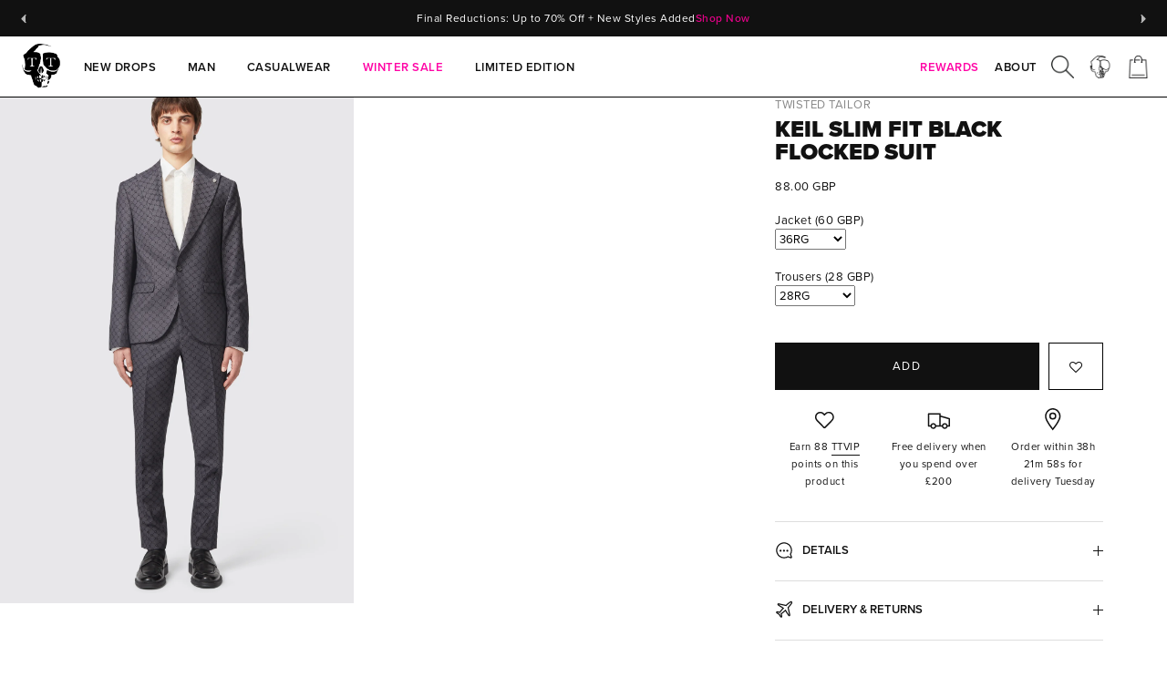

--- FILE ---
content_type: text/html; charset=utf-8
request_url: https://www.twistedtailor.com/products/keil-slim-fit-black-flocked-suit
body_size: 95512
content:
<!doctype html>
<html class="no-js" lang="en">
  <head>
	<script src="//www.twistedtailor.com/cdn/shop/files/pandectes-rules.js?v=16922633720726407907"></script>
	
	
	
    <style id='req-critical-css'>@charset "UTF-8";@import url(https://p.typekit.net/p.css?s=1&k=ufq7mvr&ht=tk&f=139.140.173.175.176.143.144.147.148.156.157.161.162.6820.10884.32874.34280.34282.34284.34285.34286.34288.34289&a=11473261&app=typekit&e=css);@font-face{font-family:proxima-nova;src:url("https://use.typekit.net/af/2555e1/00000000000000007735e603/30/l?primer=7cdcb44be4a7db8877ffa5c0007b8dd865b3bbc383831fe2ea177f62257a9191&fvd=n7&v=3") format("woff2"),url("https://use.typekit.net/af/2555e1/00000000000000007735e603/30/d?primer=7cdcb44be4a7db8877ffa5c0007b8dd865b3bbc383831fe2ea177f62257a9191&fvd=n7&v=3") format("woff"),url("https://use.typekit.net/af/2555e1/00000000000000007735e603/30/a?primer=7cdcb44be4a7db8877ffa5c0007b8dd865b3bbc383831fe2ea177f62257a9191&fvd=n7&v=3") format("opentype");font-display:auto;font-style:normal;font-weight:700;font-stretch:normal}@font-face{font-family:proxima-nova;src:url("https://use.typekit.net/af/4de20a/00000000000000007735e604/30/l?primer=7cdcb44be4a7db8877ffa5c0007b8dd865b3bbc383831fe2ea177f62257a9191&fvd=i7&v=3") format("woff2"),url("https://use.typekit.net/af/4de20a/00000000000000007735e604/30/d?primer=7cdcb44be4a7db8877ffa5c0007b8dd865b3bbc383831fe2ea177f62257a9191&fvd=i7&v=3") format("woff"),url("https://use.typekit.net/af/4de20a/00000000000000007735e604/30/a?primer=7cdcb44be4a7db8877ffa5c0007b8dd865b3bbc383831fe2ea177f62257a9191&fvd=i7&v=3") format("opentype");font-display:auto;font-style:italic;font-weight:700;font-stretch:normal}@font-face{font-family:proxima-nova;src:url("https://use.typekit.net/af/78aca8/00000000000000007735e60d/30/l?subset_id=2&fvd=n6&v=3") format("woff2"),url("https://use.typekit.net/af/78aca8/00000000000000007735e60d/30/d?subset_id=2&fvd=n6&v=3") format("woff"),url("https://use.typekit.net/af/78aca8/00000000000000007735e60d/30/a?subset_id=2&fvd=n6&v=3") format("opentype");font-display:auto;font-style:normal;font-weight:600;font-stretch:normal}@font-face{font-family:proxima-nova;src:url("https://use.typekit.net/af/efe4a5/00000000000000007735e609/30/l?primer=7cdcb44be4a7db8877ffa5c0007b8dd865b3bbc383831fe2ea177f62257a9191&fvd=n4&v=3") format("woff2"),url("https://use.typekit.net/af/efe4a5/00000000000000007735e609/30/d?primer=7cdcb44be4a7db8877ffa5c0007b8dd865b3bbc383831fe2ea177f62257a9191&fvd=n4&v=3") format("woff"),url("https://use.typekit.net/af/efe4a5/00000000000000007735e609/30/a?primer=7cdcb44be4a7db8877ffa5c0007b8dd865b3bbc383831fe2ea177f62257a9191&fvd=n4&v=3") format("opentype");font-display:auto;font-style:normal;font-weight:400;font-stretch:normal}@font-face{font-family:proxima-nova;src:url("https://use.typekit.net/af/3322cc/00000000000000007735e616/30/l?primer=7cdcb44be4a7db8877ffa5c0007b8dd865b3bbc383831fe2ea177f62257a9191&fvd=i4&v=3") format("woff2"),url("https://use.typekit.net/af/3322cc/00000000000000007735e616/30/d?primer=7cdcb44be4a7db8877ffa5c0007b8dd865b3bbc383831fe2ea177f62257a9191&fvd=i4&v=3") format("woff"),url("https://use.typekit.net/af/3322cc/00000000000000007735e616/30/a?primer=7cdcb44be4a7db8877ffa5c0007b8dd865b3bbc383831fe2ea177f62257a9191&fvd=i4&v=3") format("opentype");font-display:auto;font-style:italic;font-weight:400;font-stretch:normal}@font-face{font-family:Neuzeit S;font-weight:400;font-style:normal;font-display:swap;src:url(https://fonts.shopifycdn.com/neuzeit_s/neuzeits_n4.7275204c8756b197aaff0f2e456feac4e614cb3d.woff2?h1=dHdpc3RlZHRhaWxvci5jb20&h2=YmV0YS50d2lzdGVkdGFpbG9yLmNvbQ&h3=bm9vc2VhbmRtb25rZXkuY29t&hmac=2fa26799bcd84751f2375f707dbdb28f04dbdfe1d1c7ddde8b4a4b113a1449a0) format("woff2"),url(https://fonts.shopifycdn.com/neuzeit_s/neuzeits_n4.68acb716c715dc60e5b3841889ddf41bc323f616.woff?h1=dHdpc3RlZHRhaWxvci5jb20&h2=YmV0YS50d2lzdGVkdGFpbG9yLmNvbQ&h3=bm9vc2VhbmRtb25rZXkuY29t&hmac=10c10d7e1261d458b12166dfe4f25f57bdf1d70bb2ed347aee44944bbcfe6bf7) format("woff")}@font-face{font-family:Neuzeit S;font-weight:900;font-style:normal;font-display:swap;src:url(https://fonts.shopifycdn.com/neuzeit_s/neuzeits_n9.a64a5fe634017b1a650f52bf59553ec4c876d58d.woff2?h1=dHdpc3RlZHRhaWxvci5jb20&h2=YmV0YS50d2lzdGVkdGFpbG9yLmNvbQ&h3=bm9vc2VhbmRtb25rZXkuY29t&hmac=2deb329caaac2cb78ed442a709c6ce22398994c5e02200bb894118b97ce91b6b) format("woff2"),url(https://fonts.shopifycdn.com/neuzeit_s/neuzeits_n9.0328fbbe859508e64e762e98e763b6e729e1df1c.woff?h1=dHdpc3RlZHRhaWxvci5jb20&h2=YmV0YS50d2lzdGVkdGFpbG9yLmNvbQ&h3=bm9vc2VhbmRtb25rZXkuY29t&hmac=9e648bc35dccab811708906832f09db62b164710e31264475ab39d39106139ed) format("woff")}h2{font-family:proxima-nova,sans-serif!important;font-weight:500!important;font-size:18px!important;line-height:1em!important}.swiper-pagination{position:absolute;text-align:center;-webkit-transform:translate3d(0,0,0);-ms-transform:translate3d(0,0,0);-o-transform:translate3d(0,0,0);transform:translateZ(0);z-index:10}h2{font-family:proxima-nova,sans-serif;font-weight:600;font-style:normal;color:#111;margin:0;text-align:center}button,input[type=submit]{-webkit-appearance:none;display:inline-block;background-color:#111;color:#fff;height:auto;width:auto;padding:18px 30px;line-height:1.25em;vertical-align:top;font-weight:400}input[type=submit]{text-transform:uppercase;font-size:13px!important;letter-spacing:.13em;border-radius:0!important}@media screen and (max-width:510px) and (max-width:767px){#page-menu .main-nav{font-size:21px}#page-menu .main-nav li li a{font-size:80%}}h2{text-transform:uppercase!important;letter-spacing:0!important}@media screen and (max-width:767px){.template-product #page-content{padding-top:60px}.nav-mob-hide{display:none!important}.side-slide{width:95%;right:-95%}.side-slide-content{max-width:90%;width:90%}.cart-drawer{top:0!important;width:95%!important;height:100vh!important}#searchbar form{width:100%;margin-top:14px}#searchbar a{margin-left:-50px}.cart-drw-items{max-width:100%!important}.links.site-control__inner{min-height:60px}.side-slide{overflow-x:scroll}}.jdgm-widget.jdgm-widget{display:block}.jdgm-widget .jdgm-temp-hidden{display:block}.jdgm-paginate{width:100%;padding-top:16px;text-align:center}.jdgm-rev-widg{padding:24px;border:1px solid #eee;margin-top:24px;margin-bottom:24px}.jdgm-rev-widg.jdgm-rev-widg{display:block;clear:both}.jdgm-rev-widg[data-number-of-reviews='0'] .jdgm-rev-widg__summary-stars,.jdgm-rev-widg[data-number-of-reviews='0'] .jdgm-rev-widg__summary-text{display:inline-block}.jdgm-rev-widg[data-number-of-reviews='0'] .jdgm-rev-widg__summary-stars{margin-right:8px}.jdgm-rev-widg[data-number-of-reviews='0'] .jdgm-rev-widg__sort-wrapper{display:none}.jdgm-rev-widg[data-number-of-reviews='0'] .jdgm-paginate{display:none}.jdgm-rev-widg__header:after{display:block;content:'';clear:both}.jdgm-rev-widg__title{margin-bottom:8px}.jdgm-rev-widg__summary{float:left}.jdgm-write-rev-link{border:1px solid currentColor;padding:5px 10px;text-align:center;display:inline-block}.jdgm-rev-widg__sort-wrapper{clear:both}.jdgm-rev-widg__paginate-spinner-wrapper{display:none;margin-top:16px;padding-top:24px;border-top:1px solid #eee}@media only screen and (max-width:767px){.jdgm-write-rev-link{width:100%;margin-bottom:16px;display:block;margin-left:0}}.jdgm-histogram{float:left;padding:4px 16px;margin:0 24px;font-size:12px;border-left:1px solid #eee;border-right:1px solid #eee}.jdgm-rev-widg[data-number-of-reviews='0'] .jdgm-histogram{display:none}.jdgm-histogram__row{height:16px;line-height:16px;margin-bottom:5px;white-space:nowrap}.jdgm-histogram__row:last-of-type{margin-bottom:0}.jdgm-histogram__clear-filter{display:none;margin-top:8px;font-size:14px}.jdgm-histogram__star{display:inline-block;vertical-align:middle}.jdgm-histogram__star .jdgm-star{font-size:14px;font-weight:400;line-height:16px;vertical-align:middle}.jdgm-histogram__bar{position:relative;display:inline-block;width:120px;height:100%;margin:0 2px 0 4px;vertical-align:middle;box-shadow:inset 0 0 1px #666}.jdgm-histogram__bar:after{content:' ';display:block;position:absolute;top:0;left:0;height:100%;width:0;background:#fbcd0a;opacity:.3}.jdgm-histogram__bar-content{height:100%;font-size:9px;line-height:16px;background:#fbcd0a;box-shadow:inset 0 0 1px #888}.jdgm-histogram__percentage{display:inline-block;width:32px;vertical-align:middle}.jdgm-histogram__frequency{display:inline-block;margin-left:3px;vertical-align:middle}@media only screen and (max-width:768px){.jdgm-histogram{width:100%;margin:16px 0 4px;padding:0;border:none}.jdgm-histogram .jdgm-histogram__row{height:18px;line-height:18px;margin-bottom:12px}.jdgm-histogram .jdgm-star{font-size:16px;line-height:18px}.jdgm-histogram .jdgm-histogram__bar-content{line-height:18px}}@media only screen and (max-width:320px){.jdgm-histogram__bar{width:80px}.jdgm-histogram__star .jdgm-star{padding-right:2px!important}.jdgm-histogram__star .jdgm-star:last-of-type{padding-right:0!important}}h1{font-family:proxima-nova,sans-serif!important;font-weight:600!important;font-size:2em!important;line-height:1em!important}h2,h4{font-family:proxima-nova,sans-serif!important;font-weight:500!important;font-size:18px!important;line-height:1em!important}@media (max-width:767px){.product-area .product-area__media .theme-img{height:auto}.product-area .product-area__media .rimage-wrapper img{max-width:none;width:100%;height:auto}.product-area .product-area__media .swiper-container:not(.swiper-container-horizontal) .theme-images,.product-area .product-area__media .swiper-container:not(.swiper-container-horizontal) .theme-img,.product-area .product-area__media .swiper-container:not(.swiper-container-horizontal) .theme-img .rimage__image{position:absolute;top:0;right:0;bottom:0;left:0}.product-area .product-area__media .swiper-container:not(.swiper-container-horizontal) .theme-img:not(.theme-img-1){display:none}h1{font-size:2em!important}#cc-veil.cc-veil--animate .cc-veil-loader__image{max-width:50vw}}html{font-family:proxima-nova,sans-serif;-ms-text-size-adjust:100%;-webkit-text-size-adjust:100%;font-weight:400;scroll-behavior:smooth}body{margin:0}main,nav{display:block}[hidden]{display:none}a{background:0 0}b,strong{font-weight:700}h1{font-size:25px;margin:.67em 0}img{border:0}svg:not(:root){overflow:hidden}button,input{color:inherit;font:inherit;margin:0}button{overflow:visible}button,select{text-transform:none}button::-moz-focus-inner,input::-moz-focus-inner{border:0;padding:0}input{line-height:normal}input[type=number]::-webkit-inner-spin-button,input[type=number]::-webkit-outer-spin-button{height:auto}table{border-collapse:collapse;border-spacing:0}td{padding:0}.swiper-container{margin:0 auto;position:relative;overflow:hidden;z-index:1}.swiper-wrapper{position:relative;width:100%;height:100%;z-index:1;display:-webkit-box;display:-moz-box;display:-ms-flexbox;display:-webkit-flex;display:flex;-webkit-box-sizing:content-box;-moz-box-sizing:content-box;box-sizing:content-box}.swiper-wrapper{-webkit-transform:translate3d(0,0,0);-moz-transform:translate3d(0,0,0);-o-transform:translate(0,0);-ms-transform:translate3d(0,0,0);transform:translateZ(0)}.swiper-slide{-webkit-flex-shrink:0;-ms-flex:0 0 auto;flex-shrink:0;height:100%;position:relative;margin-right:0!important}.swiper-button-next,.swiper-button-prev{position:absolute;top:50%;width:44px;height:44px;z-index:10;margin-top:-22px;-moz-background-size:44px 44px;-webkit-background-size:44px 44px;background-size:44px 44px;display:flex;align-items:center;background-color:#fff;border-radius:50%;background-clip:content-box;color:#757575}.swiper-button-next svg,.swiper-button-prev svg{margin:0 auto;height:20px;width:20px}.swiper-button-prev{left:20px}.swiper-button-next{right:20px}#template,.rte{text-align:left;zoom:1}#template:before,.rte:before{content:"";display:table}#template:after,.rte:after{content:"";display:table;clear:both}#template h2,.rte h2{margin-top:1em;margin-bottom:1em}#template a,.rte a{color:#111;border-bottom:1px solid #111}#template p,.rte p{line-height:1.5em}#template p:last-child,.rte p:last-child{margin-bottom:0}.rte tr{border-top:1px solid #c4c4c4}.rte tr:first-child{border-top:none}.rte td{border-left:1px solid #c4c4c4;padding:.4em .6em}.rte td:first-child{border-left:none}.vendor{font-size:13px;opacity:.5}#cc-veil{position:fixed;top:0;left:0;z-index:99999999;background-color:#fff;visibility:hidden;opacity:0;display:flex;align-items:center;justify-content:center;color:#222}#cc-veil.cc-veil--animate .cc-veil-loader{position:relative;will-change:opacity;opacity:0;overflow:hidden;font-family:proxima-nova,sans-serif;line-height:1em;padding:20px 0;font-size:18px;text-align:center}#cc-veil.cc-veil--animate .cc-veil-loader__image{width:120px}#cc-veil.cc-veil--animate .cc-veil-loader--fill:after{content:"";position:absolute;bottom:0;left:0;width:100%;opacity:0;will-change:transform,opacity}#cc-veil.cc-veil--animate .cc-veil-loader--fill:after{height:100%;background:rgba(255,255,255,.7)}.wide-container{padding-left:70px;padding-right:70px}h4{font-size:1.175rem;line-height:1.25}@media (min-width:768px){.swiper-button-prev{left:3px}.swiper-button-next{right:3px}#cc-veil.cc-veil--animate .cc-veil-loader{padding:.8em 0}h4{font-size:1.175rem}}@media (min-width:992px){h4{font-size:1.25rem;line-height:1.4}}.h2,h2{font-size:18px;line-height:1.25}@media (min-width:768px){.h2,h2{font-size:1.56rem}}@media (min-width:992px){.h2,h2{font-size:1.8rem;line-height:1.4}}h1{font-size:1.56rem;line-height:1.25}@media (min-width:768px){h1{font-size:2.4rem}}@media (min-width:992px){h1{font-size:3rem;line-height:1.4}}.product-detail__form__options .option-selectors{zoom:1}.product-detail__form__options .option-selectors:before{content:"";display:table}.product-detail__form__options .option-selectors:after{content:"";display:table;clear:both}*,:after,:before{-moz-box-sizing:border-box;-webkit-box-sizing:border-box;box-sizing:border-box}body,html{min-height:100%;height:100%;font-size:13px}body{font-family:proxima-nova,sans-serif;letter-spacing:0!important;font-weight:400;font-size:13px;font-style:normal;line-height:1.5em;color:#111;overflow:auto;background-color:#fff;background-position:top center;-moz-font-feature-settings:"liga";-moz-osx-font-smoothing:grayscale;-webkit-font-feature-settings:"liga";-webkit-font-smoothing:antialiased}*{overflow-anchor:none}iframe,img{max-width:100%;vertical-align:top}img{height:auto}input[type=number]::-webkit-inner-spin-button,input[type=number]::-webkit-outer-spin-button{-webkit-appearance:none;margin:0}svg{fill:#111;width:24px;height:24px;vertical-align:middle}@media (max-width:767px){h1{margin-bottom:.3em}.h2,h2{margin-bottom:.2em}h4{margin-bottom:.2em}}h1:not(.logo-h1),h2,h4{font-family:proxima-nova,sans-serif;font-weight:600;font-style:normal;color:#111;margin:0;text-align:center}a{text-decoration:none;color:inherit}input{color:#111;border:1px solid #c4c4c4;background:#fff;padding:1em 1.7em;max-width:100%;width:432px;min-height:32px;-webkit-border-radius:0;-ms-border-radius:0;-moz-border-radius:0;-o-border-radius:0;border-radius:0;-webkit-appearance:none}.button,button,input[type=submit]{-webkit-appearance:none;display:inline-block;background-color:#111;color:#fff;height:auto;width:auto;padding:18px 30px;line-height:1.25em;vertical-align:top;font-weight:400}@media (min-width:768px){.button,button,input[type=submit]{padding:18px 30px}}button svg{fill:#fff}.button,input[type=submit]{text-transform:uppercase;font-size:13px!important;letter-spacing:.13em;border-radius:0!important}select{font:inherit}label{display:block;margin:0 0 .75em;font-size:.75em;line-height:1.2em;letter-spacing:.05em;text-transform:uppercase}.feature-header:after{content:"";display:block;margin:.25em auto 0;width:0;border-top:3px solid currentColor}.container{margin:0 auto;max-width:1024px;width:90%}.nav li{list-style-type:none;display:inline;margin:0 1em;padding:0}.nav ul{padding:0}.wide-container{-moz-box-sizing:content-box;-webkit-box-sizing:content-box;box-sizing:content-box;margin-left:auto;margin-right:auto;max-width:none}@media (max-width:767px){.wide-container{padding-left:20px;padding-right:20px}}.align-center{text-align:center}.align-left{text-align:left}html:not(.no-js) .no-js-only{display:none}.visually-hidden{position:absolute!important;overflow:hidden;clip:rect(0 0 0 0);height:1px;width:1px;margin:-1px;padding:0;border:0}.theme-modal{position:fixed;overflow-x:auto;overflow-y:scroll;-webkit-overflow-scrolling:touch;left:-150%;top:0;width:100%;height:100%;z-index:20;background:#fff;color:#111}.theme-modal.theme-modal--fullscreen .modal-close{position:fixed;top:15px;right:13px;font-size:31px;width:44px;height:44px;text-align:center;opacity:0;visibility:hidden;color:#000;border-radius:50%;background:#fff;line-height:31px;font-family:Tahoma;z-index:9;display:flex;align-items:center;justify-content:center}@media (min-width:768px){.theme-modal.theme-modal--fullscreen .modal-close{line-height:41px;display:block}}body:not(.user-is-tabbing) .theme-modal.theme-modal--fullscreen .modal-close{outline:0}.theme-modal:not(.theme-modal--quickbuy) svg{fill:#111}.theme-modal>.inner{min-height:100%;padding:70px 0 50px}.theme-modal>.inner,.theme-modal>.inner .growth-area{display:flex;flex-direction:column}.theme-modal>.inner .growth-area{flex-grow:1;justify-content:flex-start;width:100%;padding:0}#search-modal{background-color:#fff}#search-modal .inner{padding:0!important}#search-modal .inner .growth-area{justify-content:center;padding:0 20px}#search-modal .search-form{margin:0 auto;width:100%}#search-modal .search-form .inline-mini-form{color:#111;width:90%;margin:0 auto}@media (min-width:768px){#search-modal .search-form .inline-mini-form{width:70%}}@media (min-width:1200px){#search-modal .search-form .inline-mini-form{width:60%}}#search-modal .search-form .inline-mini-form input{color:transparent;font-size:24px;text-overflow:ellipsis;padding-right:50px}#search-modal .search-form .inline-mini-form:after{width:0;background-color:transparent}#search-modal .search-form .inline-mini-form button{opacity:0;visibility:hidden;right:0}#search-modal .search-form .inline-mini-form button svg{height:30px;width:30px}#search-modal .search-form .inline-mini-form button svg>g{stroke:#111}.theme-gallery{overflow:hidden;white-space:nowrap}.theme-gallery .theme-images{position:relative;height:100%}.theme-gallery .theme-images img{display:block}.theme-gallery .theme-images .rimage-wrapper,.theme-gallery .theme-images .theme-img,.theme-gallery .theme-images img{height:auto}#page-content{position:relative;z-index:5}.feature-header{line-height:1.25em}.feature-header:not(.feature-header__no-gap){margin-bottom:.75em}.logo{position:relative;font-family:Neuzeit S,sans-serif;font-weight:900;font-style:normal;font-size:25px;line-height:1.4em;color:#111;word-break:break-word;max-width:calc(100% - 120px)}.logo img{display:block;margin-left:auto;margin-right:auto}@media (min-width:1100px){.nav-inline-desktop .logo{width:50px;text-align:left}.nav-inline-desktop .logo img{max-width:50px}.nav-inline-desktop .logo img{margin-left:0}}.logo .alt-logo{position:absolute;top:0;left:0;width:100%;height:100%;opacity:0}.site-control{padding:0;margin:0;left:0;right:0;top:0;z-index:25;text-align:center;background-clip:content-box;position:absolute}.site-control .site-control__inner{display:flex;justify-content:center;align-items:center}.site-control .site-control__inner a{display:inline-block;color:#111;vertical-align:middle}.site-control .site-control__inner svg{vertical-align:top;fill:#111;width:25px;height:25px}.site-control.nav-opaque{background-color:#fff;border-bottom:1px solid #000}.site-control.icons .site-control__inner a .text-link{display:none}.site-control .menu{position:absolute;top:50%}.site-control .menu{left:12px;margin-top:-21px;margin-left:-2px;height:44px;width:44px;border-radius:50%;display:flex!important;align-items:center;justify-content:center;background-color:transparent}.site-control .menu .icon-menu{position:relative;display:inline-block;width:30px;height:30px}.site-control .menu .icon-menu .icon-menu__bar{position:absolute;left:3px;width:23px;height:2px;background:#111}.site-control .menu .icon-menu .icon-menu__bar-1{top:6px}.site-control .menu .icon-menu .icon-menu__bar-2{top:14px}.site-control .menu .icon-menu .icon-menu__bar-3{top:22px}.site-control:before{content:"";background:0 0;position:absolute;top:0;left:0;width:100%;height:100%;opacity:0}@media (max-width:1099px){.site-control .site-control__inner .nav-right-side{position:absolute;right:0}}.site-control .nav-right-side{white-space:nowrap}.site-control.nav-inline-desktop .site-control__inline-links{display:none;font-weight:600;width:100%;text-align:left}@media (min-width:1100px){.site-control.nav-inline-desktop .site-control__inline-links{display:block}.site-control.nav-inline-desktop .nav-right-side{width:210px;text-align:right}.site-control.nav-inline-desktop.has-localization .nav-right-side{width:auto}.site-control.nav-inline-desktop .site-control__inner{justify-content:space-between}.site-control.nav-inline-desktop .site-control__inner .menu{opacity:0;visibility:hidden}.site-control.nav-inline-desktop .site-control__inner .logo{left:20px!important;z-index:9999999}.site-control.nav-inline-desktop .site-control__inner .site-control__inline-links{color:inherit}.site-control.nav-inline-desktop .site-control__inner .nav-row{text-align:left;line-height:1.5em;font-size:13px}.site-control.nav-inline-desktop .site-control__inner .nav-row ul{margin:0;padding-left:0;display:inline-block}.site-control.nav-inline-desktop .site-control__inner .nav-row ul li{vertical-align:top;margin:0;display:inline-block}.site-control.nav-inline-desktop .site-control__inner .nav-row a{padding:.5em 1.2em;display:inline-block;font-size:16.2px;word-break:break-word}.site-control.nav-inline-desktop .site-control__inner .nav-row ul ul{display:none}.site-control.nav-inline-desktop .site-control__inner li.contains-children:not(.contains-mega-menu)>ul>li:not(.nav-ctas__cta){width:100%;min-width:190px}.site-control.nav-inline-desktop .site-control__inner .nav-row .contains-children{position:relative}.site-control.nav-inline-desktop .site-control__inner .nav-row .tier-1{padding:0 2em}.site-control.nav-inline-desktop .site-control__inner .nav-row .tier-1 ul>li>a{position:relative}.site-control.nav-inline-desktop .site-control__inner .nav-row .tier-1 ul>li>a:after{content:"";position:absolute;width:calc(100% - 2.4em);bottom:0;left:50%;background-color:transparent;height:2px;transform:translate(-50%)}}.site-control__inner{position:relative;padding-top:20px;padding-bottom:20px;min-height:75px}#page-menu{text-align:center;color:#111;background-color:#fff}#page-menu a{color:inherit;position:relative}#page-menu .container{width:100%}#page-menu .main-nav{margin-top:5px;margin-bottom:20px;font-family:Neuzeit S,sans-serif;font-weight:400;font-style:normal;font-size:30px;line-height:1.4em;text-align:left}#page-menu .main-nav ul{margin-bottom:10px;padding:0}#page-menu .main-nav li,#page-menu .main-nav li li{display:block;margin:0 0 .7em}#page-menu .main-nav li ul{margin-top:10px;margin-bottom:10px}#page-menu .main-nav li li{display:block}#page-menu .main-nav .last-childs a{font-weight:300!important;text-transform:unset!important}#page-menu .main-nav li li a{padding:.18em 0 .1em;color:#111;font-size:30px;line-height:1.4em}#page-menu .main-nav li a{border-bottom:2px solid transparent}#page-menu>.inner{padding-left:40px;padding-right:40px;max-width:1100px;margin:0 auto}#page-menu .nav-body{width:100%;max-width:none}#page-menu .nav-container{display:flex;flex-direction:column;position:relative}@media screen and (max-width:510px){.site-control .logo{width:150px}}.inline-mini-form{display:inline-block;white-space:nowrap;border:1px solid #c4c4c4;background:#fff;overflow:hidden}.inline-mini-form input{padding:18px 30px;line-height:1.6em;border:none;background:0 0;width:300px;margin-bottom:-10px}@media (min-width:768px){#search-modal .search-form .inline-mini-form input{font-size:33px}#search-modal .search-form .inline-mini-form button svg{height:38px;width:38px}.logo{font-size:30px}.site-control .menu{margin-top:-22px;margin-left:1px}#page-menu>.inner{padding-left:70px;padding-right:70px}#page-menu .nav-container{margin-top:2vw}#page-menu .nav-body{width:58%;padding-right:70px;margin:0}.inline-mini-form input{padding:18px 30px}}.inline-mini-form input:-webkit-autofill{-webkit-box-shadow:0 0 0 30px #fff inset}.inline-mini-form input:-webkit-autofill+button{color:#111}.inline-mini-form button{margin:-1px -1px -1px 0;border:none;color:#fff}.inline-mini-form.inline-mini-form--arrow{display:block;margin:1em auto 0;position:relative;background-color:transparent;border:none;color:currentColor;width:70%}.inline-mini-form.inline-mini-form--arrow:after{content:"";display:inline-block;height:1px;width:100%;background-color:currentColor;position:absolute;bottom:0;left:0}.inline-mini-form.inline-mini-form--arrow input{margin-bottom:0;padding:.5em 0;width:100%;color:currentColor}@media (min-width:768px){.inline-mini-form.inline-mini-form--arrow{width:400px}.inline-mini-form.inline-mini-form--arrow:not(.mt-0){margin-top:1em}.inline-mini-form.inline-mini-form--arrow input{font-size:13px}}.inline-mini-form.inline-mini-form--arrow button{position:absolute;right:-35px;height:100%;width:44px;top:0;padding:0;transform:translate3d(-30px,0,0);background:0 0;color:currentColor}.inline-mini-form.inline-mini-form--arrow button svg{height:25px;width:25px}.inline-mini-form.inline-mini-form--arrow button svg>g{stroke:currentColor}.form{max-width:500px;margin-left:auto;margin-right:auto;text-align:center}.form input{width:100%}.form .wide-action{margin-top:40px}.form .wide-action input[type=submit]{width:100%;margin-bottom:20px}.input-row{margin:20px 0}.rimage-outer-wrapper{margin-left:auto;margin-right:auto;background-repeat:no-repeat;background-size:cover;background-position:center center}.rimage-wrapper{position:relative}.rimage-wrapper.lazyload--placeholder{background:0 0}.rimage-wrapper .rimage__image{position:absolute;top:0;left:0;width:100%;height:100%}.rimage-wrapper .fade-in{opacity:0}.social-links svg g{fill:#111}.product-list{zoom:1;text-align:center}.product-list:before{content:"";display:table}.product-list:after{content:"";display:table;clear:both}.product-list .product-block{margin-top:0;max-width:100%;vertical-align:top}.product-list .product-block:not(.collection-block) .rimage__image{display:inline-block}.product-block{opacity:1;transform:translateZ(0)}.product-block .image{position:relative}.product-block .image .image-inner{display:block;position:relative;overflow:hidden}.product-block .image .image-inner:after{content:" ";position:absolute;z-index:2;left:0;top:0;width:100%;height:100%;background:rgba(17,17,17,.14);opacity:0;box-shadow:inset 0 0 #11111124}.product-block .title,.product-block .vendor{line-height:1.3em}.product-block .title{display:block;margin:0;padding:12px 0 0}.product-block .vendor{display:block;margin:0;padding:5px 0}.product-block .rimage__image{object-fit:contain}.product-block__inner{position:relative;transform:translateZ(0)}.disclosure .disclosure-list{background-color:#fff;color:#111;bottom:115%;padding:11px 0;position:absolute;opacity:0;visibility:hidden;will-change:opacity,visibility,transform;min-height:60px;max-height:400px;overflow-y:auto;margin:0;z-index:5;box-shadow:0 0 4px 2px #b4b4b480;border:none}.disclosure .disclosure-list .disclosure-list__item{border-bottom:1px solid transparent;white-space:nowrap;padding:7px 18px;text-align:left}.disclosure .disclosure-list .disclosure-list__item a{font-weight:400}.original-selector{display:none}.product-detail__form__description p:not(.sku):first-of-type{margin-top:0}.product-detail__form__options{text-align:left}.product-detail__form__options label{margin-top:0;margin-bottom:10px;text-transform:uppercase}.product-detail__form__options .option-selectors .selector-wrapper{margin:2em 0 1em}.product-detail__form__options .option-selectors .selector-wrapper:first-child{margin-top:0}.product-detail__form__options .option-selectors .selector-wrapper:last-child{margin-bottom:0}@media (max-width:960px){.product-detail__form__options{zoom:1;float:none;width:auto}.product-detail__form__options:before{content:"";display:table}.product-detail__form__options:after{content:"";display:table;clear:both}}.section-product-template{overflow:unset}.product-detail__form__action button{width:100%;padding-left:10px;padding-right:10px}.product-area{position:relative;z-index:2;margin-bottom:50px}.product-area.product-area--one-col{margin-bottom:0}.product-area .product-detail__gap-lg{padding-top:10px;padding-bottom:10px}.product-area .product-detail__gap-sm{padding-top:8px;padding-bottom:8px}.product-area .product-area__details__header{position:relative;padding:20px 0 0;text-align:left}.product-area .product-area__details__title{line-height:1em;display:inline-block;width:100%}.product-area .product-area__details__title{text-align:left;font-family:proxima-nova,sans-serif;font-weight:600;font-style:normal;color:#111;line-height:1.25em;padding-top:0}.product-area .product-media .lazyload--placeholder{background:0 0}.product-area .product-area__media{background-color:#fff;width:100%;border-bottom:1px solid #000}.product-area .product-area__media::-webkit-scrollbar{display:none}.product-area .product-area__media{-ms-overflow-style:none;scrollbar-width:none}@media (min-width:768px){.product-list .product-block{margin-top:0}.product-area{margin-bottom:100px;display:flex}.product-area .product-area__details__header{border-top:none;padding:0}.product-area .product-area__media,.product-area .product-area__media.suit-bundle{width:50%}.product-area .product-area__media .product-media .rimage-wrapper,.product-area .product-area__media .product-media .rimage-wrapper img{width:100%}.product-area .product-area__media .swiper-container:not(.swiper-container-horizontal){height:auto!important}.product-area .product-area__media .swiper-container:not(.swiper-container-horizontal) .swiper-button-next,.product-area .product-area__media .swiper-container:not(.swiper-container-horizontal) .swiper-button-prev{display:none}.product-area .product-area__media .swiper-container:not(.swiper-container-horizontal) .swiper-wrapper{transform:none;display:block}.product-area .product-area__media .swiper-container:not(.swiper-container-horizontal) .swiper-wrapper img{width:100%!important;height:auto!important}}@media (min-width:992px){.product-area .product-area__media{width:calc(100% - 500px)}}.product-area .product-area__details{text-align:center;z-index:1;width:100%;padding:20px 20px 0}@media (min-width:768px){.product-area .product-area__details{width:50%}}@media (min-width:992px){.product-area .product-area__details{width:auto;padding-left:0;padding-right:0}.suit-bundle.product-area .product-area__details{width:50%;padding-top:0}}.product-area .product-area__details .has-clickyboxes label,.product-area .product-area__details .product-detail__form__options label{font-size:13px;line-height:1.2em;letter-spacing:0}.product-area .product-area__details .has-clickyboxes label,.product-area .product-area__details .product-detail__form__options .option-selectors label,.product-area .product-area__details .product-detail__form__options .selector-wrapper label{margin-bottom:1em;font-weight:600}.product-area .product-area__details .has-clickyboxes label{display:flex;justify-content:space-between}@media (max-width:767px){.site-control__inner{min-height:65px}.product-block .image .image-inner{outline:0}.product-detail__form__options .option-selectors .selector-wrapper{padding-right:0}.product-detail__form__action{float:none;width:auto;text-align:left;clear:both;padding-top:0}.product-detail__form__action button{max-width:100%}.product-area .product-area__media .theme-img{height:auto}.product-area .product-area__media .rimage-wrapper img{max-width:none;width:100%;height:auto}.product-area .product-area__media .swiper-container:not(.swiper-container-horizontal) .theme-images,.product-area .product-area__media .swiper-container:not(.swiper-container-horizontal) .theme-img,.product-area .product-area__media .swiper-container:not(.swiper-container-horizontal) .theme-img .rimage__image{position:absolute;top:0;right:0;bottom:0;left:0}.product-area .product-area__media~.product-area__details{padding-top:0}}.product-slider{overflow:hidden;position:relative}.product-slider .swiper-container{overflow:visible}.product-slider .swiper-container .swiper-wrapper,.section-product-template .product-slider .swiper-container .swiper-wrapper{margin:0}.product-slider .swiper-container .swiper-button-next,.product-slider .swiper-container .swiper-button-prev{margin-top:-30px}.section-footer{color:#111;background:#fff;overflow:visible!important;position:-webkit-sticky;position:sticky;top:100%}.section-footer ul.social-links__list a svg g{fill:currentColor}.section-footer .section-footer__row{display:flex;flex-wrap:wrap;justify-content:space-between}.section-footer .section-footer__row--blocks{padding-top:20px;padding-bottom:20px}.section-footer .section-footer__newsletter-block .signup-form form input{width:100%;background:0 0;border:none;border-bottom:1px solid #111;padding:.8em 0;color:#111}.section-footer .section-footer__newsletter-block .signup-form form input:-webkit-autofill{-webkit-text-fill-color:#111111;-webkit-box-shadow:0 0 0 1000px #fff inset}.selector-wrapper{margin-bottom:40px}:root{--payment-terms-background-color:#ffffff}.template-product #page-content{padding-top:0;padding-bottom:0}#template .title{margin-top:1em}#template #customer{width:100%}#template #forgot_password{margin:1em 0}#template{text-align:left;padding:35px 0;margin-bottom:1em;zoom:1;background:#fff;-webkit-border-radius:2px;-ms-border-radius:2px;-moz-border-radius:2px;-o-border-radius:2px;border-radius:2px}@media (min-width:768px){.product-slider .swiper-container .swiper-button-prev{margin-left:30px}.product-slider .swiper-container .swiper-button-next{margin-right:30px}.section-footer .section-footer__row{margin-left:-10px;margin-right:-10px}.section-footer .section-footer__row--blocks{padding-top:100px;padding-bottom:0}#template{padding:35px 30px}}#template:before{content:"";display:table}#template:after{content:"";display:table;clear:both}#recover-password{width:100%}.jdgm-write-rev-link.jdgm-write-rev-link{background:#fff;border:1px solid #000!important;padding:20px;color:#000!important;font-weight:400;text-transform:uppercase}#totop{display:none;position:fixed;bottom:0;left:50%;z-index:99;border:none;outline:0;background-color:#ec008c;color:#fff;padding:15px;font-size:12px}.product-block-deets-cont{position:absolute;bottom:0;left:0;right:0;z-index:9;background:rgba(255,255,255,.7);padding:2%}.product-block-deets{width:70%;display:inline-block;text-align:left;line-height:12px}.product-block-deets-price{width:25%;display:inline-block;text-align:right;line-height:12px}.product-block-deets span{padding:0!important}.look-complete .submit{width:100%;display:block;margin-top:0}@media (min-width:678px){.template-product a.logo{display:initial!important}}@media (max-width:797px){#totop{display:none!important}}#page-menu .nav-body{width:100%!important;padding-right:0}h1,h2,h4{text-transform:uppercase!important;letter-spacing:0!important}button.submit{text-transform:uppercase;letter-spacing:.3px!important}@media (max-width:1190px){.nav-container{padding-let:70px}}#page-menu{background:url("https://cdn.shopify.com/s/files/1/0103/0242/3099/files/BACKGROUNDWEBSITE.png?v=1653660011");background-size:cover}.template-product .jdgm-widget{margin-bottom:10px}body{overflow-X:hidden}.product-block .on-hover{opacity:0}.nav-right-side{margin-right:20px}.nav-right-side a{padding:0 7px}.logo{width:60px!important}.jdgm-write-rev-link{display:initial!important}div#ZlistWishlist{margin:40px 0!important}.template-product #page-content{padding-top:65px}.product-area .product-area__details__title{font-size:25px!important;text-align:center}.title-wrapper{width:60%;display:block;position:absolute;top:50%;left:20%;margin:0 auto;transform:translateY(-50%)}.title-wrapper select{margin-top:10px}.title-left{width:100%;position:absolute;top:7%;padding:0 7%;text-align:center}.product-detail__form__action{margin-top:30px}.details-wrapper{width:60%;text-align:center;margin:0 auto}.complete-the-look-wrap a{text-decoration:underline;font-weight:600}.complete-the-look h2{font-weight:600;margin-bottom:15px}.size-selector .selected{font-weight:600}.details-wrapper li{width:19.2%;text-align:center;display:inline-block;list-style:none}.side-slide{width:50%;height:100vh;position:fixed;right:-50%;z-index:9;top:0;background:#fff;border-left:1px solid;padding:50px;vertical-align:middle}.side-slide-content{max-width:70%;width:70%;margin:auto;top:50%;left:50%;transform:translate(-50%,-50%);display:block;position:absolute}#account-side h2{width:100%;text-align:center;font-weight:600!important;font-size:30px!important}.side-slide-content td{border:1px solid #000}.side-slide-content table{border-left:1px solid #000;width:100%;table-layout:fixed}.side-slide-close{text-align:center;text-decoration:underline;font-weight:700;margin-bottom:50px}.nav-right-side a,.tier-1>ul>li>a{font-weight:600!important;font-size:13px!important}#searchbar{position:fixed;top:-100px;background:#fff;border-bottom:1px solid #000;width:100%;height:69px;text-align:center;z-index:9999999;left:0;right:0}#searchbar form{display:inline-block;vertical-align:middle}#searchbar a{display:inline-block;font-weight:500!important;font-size:31px!important;color:#000!important;position:absolute;top:50%;transform:translateY(-50%);margin-left:50px}.template-product .product-list{margin-top:-1px}.product-area__details{border-bottom:1px solid #000}.brand{text-transform:uppercase}.add-to-cart-btn{position:relative;padding-bottom:32px}.add-to-cart-btn .text-ony{left:20px;position:absolute}.add-to-cart-btn .price-ony{right:20px;position:absolute}.product-detail__form{height:100%}.product-area .product-area__details__header{)}.complete-the-look-cont .product-block-deets-cont{display:none}.megamenu-gd-mobile li{text-transofmr:uppercase}.links.site-control__inner{padding-top:8px;padding-bottom:8px;min-height:50px}#shopify-section-footer .wide-container{max-width:1200px;margin:0 auto}.column-title{padding-left:5px}@media screen and (min-width:768px){.product-area__media{height:calc(100vh - 67px);overflow-Y:scroll}.product-area__details{height:calc(100vh - 67px)}}@media screen and (max-width:767px){.template-product #page-content{padding-top:60px}.nav-mob-hide{display:none!important}.title-wrapper{width:90%;left:5%;display:block;position:initial;margin:7% auto 0;left:0;transform:translateY(0)}.title-left{position:initial;top:0;margin-top:40px}.side-slide{width:95%;right:-95%}.side-slide-content{max-width:90%;width:90%}.details-wrapper{width:100%;margin-bottom:50px}.product-area .product-area__details__header{height:auto}.cart-drawer{top:0!important;width:95%!important;height:100vh!important}#searchbar form{width:100%;margin-top:14px}#searchbar a{margin-left:-50px}.cart-drw-items{max-width:100%!important}.size-selector{margin-top:19px}.complete-the-look-wrap{margin-bottom:50px}.links.site-control__inner{min-height:60px}.side-slide{overflow-x:scroll}}@media screen and (min-width:768px) and (max-width:1300px){.details-wrapper{width:100%}.side-slide-content{width:90%;max-width:90%}.side-slide{overflow-x:scroll}}.megamenu-link.man.has-children:after{opacity:0!important}#site-control .links .has-megamenu.contains-children .megamenu-gd{display:none}.has-megamenu.contains-children{position:static!important}.megamenu-gd{position:absolute!important;background:#fff!important;z-index:999999!important;top:65%!important;color:#000!important;width:100%!important;left:0!important;padding:50px 105px!important;border-bottom:1px solid #000}.megamenu-gd ul,.ul-link-1 li{display:block!important}.mega-menu-1{width:20%!important;max-width:20%!important}.megamenu-gd label{font-size:16px;margin-bottom:15px}.ul-link-1 a{padding-left:0!important;font-weight:400;padding-top:4px!important;padding-bottom:4px!important}.ul-link-1 a:after{display:none!important}.mega-menu-2>a{font-weight:600!important;font-size:13px!important;text-transform:uppercase;margin-top:10px}.mega-menu-3 a{font-weight:initial;font-size:12px!important;text-transform:initial;margin-top:0;padding:0!important}.mega-menu-2{margin-bottom:3px!important}.mega-mega-link{font-weight:700!important;margin-top:10px;margin-bottom:10px;font-size:17px!important;text-transform:uppercase}.size-selector{display:flex;list-style:none;padding:0;margin-bottom:25px;flex-wrap:wrap}.size-selector li{margin-right:14px;opacity:1;padding:3px 3px 3px 0}.size-selector li.selected{opacity:1;text-decoration:underline;text-underline-offset:3px}.size-selector li.sold-out{opacity:.2!important}@media screen and (max-width:1100px){.links.site-control__inner.mobile-settings .menu{display:inline-block!important;margin-top:-15px}.product-block .on-hover{opacity:1}#page-menu{background-color:#fff;background-image:unset;border-right:1px solid #000}#page-menu{background-color:#fff;background-image:unset;-webkit-animation:unset;animation:unset;z-index:999}#page-menu .inner{padding-top:0!important}#page-menu .main-nav li a,#page-menu .main-nav li li a{text-transform:uppercase;font-size:16px;font-weight:600}.menu-logo{display:flex;padding-top:20px}.close-nav{position:absolute;right:20px;top:26px;font-size:22px;padding:5px}#page-menu .main-nav li a{display:flex}}</style>


    <link rel="stylesheet" href="https://use.typekit.net/ufq7mvr.css">

    <!-- Showcase 5.0.4 -->
    <link rel="stylesheet" href="https://cdnjs.cloudflare.com/ajax/libs/slick-carousel/1.8.1/slick.min.css" />
    <link rel="preload" href="//www.twistedtailor.com/cdn/shop/t/239/assets/styles.css?v=71715980850042594191762176807" as="style">

    <meta charset="utf-8" />
<meta name="viewport" content="width=device-width,initial-scale=1.0" />
<meta http-equiv="X-UA-Compatible" content="IE=edge">

<link rel="preconnect" href="https://cdn.shopify.com" crossorigin>
<link rel="preconnect" href="https://fonts.shopify.com" crossorigin>
<link rel="preconnect" href="https://monorail-edge.shopifysvc.com"><link rel="preload" as="font" href="//www.twistedtailor.com/cdn/fonts/instrument_sans/instrumentsans_n4.db86542ae5e1596dbdb28c279ae6c2086c4c5bfa.woff2" type="font/woff2" crossorigin><link rel="preload" as="font" href="//www.twistedtailor.com/cdn/fonts/instrument_sans/instrumentsans_n7.e4ad9032e203f9a0977786c356573ced65a7419a.woff2" type="font/woff2" crossorigin><link rel="preload" as="font" href="//www.twistedtailor.com/cdn/fonts/instrument_sans/instrumentsans_i4.028d3c3cd8d085648c808ceb20cd2fd1eb3560e5.woff2" type="font/woff2" crossorigin><link rel="preload" as="font" href="//www.twistedtailor.com/cdn/fonts/instrument_sans/instrumentsans_i7.d6063bb5d8f9cbf96eace9e8801697c54f363c6a.woff2" type="font/woff2" crossorigin><link rel="preload" as="font" href="//www.twistedtailor.com/cdn/fonts/instrument_sans/instrumentsans_n4.db86542ae5e1596dbdb28c279ae6c2086c4c5bfa.woff2" type="font/woff2" crossorigin><link rel="preload" as="font" href="//www.twistedtailor.com/cdn/fonts/jost/jost_n6.ec1178db7a7515114a2d84e3dd680832b7af8b99.woff2" type="font/woff2" crossorigin><link rel="preload" as="font" href="//www.twistedtailor.com/cdn/fonts/instrument_sans/instrumentsans_n7.e4ad9032e203f9a0977786c356573ced65a7419a.woff2" type="font/woff2" crossorigin><link rel="preload" href="//www.twistedtailor.com/cdn/shop/t/239/assets/vendor.js?v=141854771668943704401751969929" as="script">
<link rel="preload" href="//www.twistedtailor.com/cdn/shop/t/239/assets/theme.min.js?v=71678102127836409091760344770" as="script"><link rel="canonical" href="https://www.twistedtailor.com/products/keil-slim-fit-black-flocked-suit" /><link rel="shortcut icon" href="//www.twistedtailor.com/cdn/shop/files/tt-icon-black.png?v=1637231556" type="image/png" /><meta name="description" content="The Keil suit in charcoal is expertly tailored to a sharp fit and will add a shot of elegance into your collection. The jacket features a peak lapel with straight flat pockets and kissing buttons on the cuffs. Pair the jacket on its own with some wide leg trousers or with the matching trousers for the full effect."><!-- Google Tag Manager -->
<script>(function(w,d,s,l,i){w[l]=w[l]||[];w[l].push({'gtm.start':
new Date().getTime(),event:'gtm.js'});var f=d.getElementsByTagName(s)[0],
j=d.createElement(s),dl=l!='dataLayer'?'&l='+l:'';j.async=true;j.src=
'https://www.googletagmanager.com/gtm.js?id='+i+dl;f.parentNode.insertBefore(j,f);
})(window,document,'script','dataLayer','GTM-P2LGF3B');</script>
<!-- End Google Tag Manager -->
<meta name="theme-color" content="#111111">

    <title>
      Keil Slim Fit Black Flocked Suit - ARCHIVE
      
      
    </title>
    <script src="https://cdnjs.cloudflare.com/ajax/libs/jquery/3.6.0/jquery.min.js"></script>

    <script src="https://cdnjs.cloudflare.com/ajax/libs/slick-carousel/1.8.1/slick.min.js"></script>
    <script src="https://cdn.jsdelivr.net/gh/leafo/sticky-kit@v1.1.2/jquery.sticky-kit.min.js"></script>
        <script src="https://a.klaviyo.com/media/js/onsite/onsite.js"></script>

    <meta property="og:site_name" content="Twisted Tailor">
<meta property="og:url" content="https://www.twistedtailor.com/products/keil-slim-fit-black-flocked-suit">
<meta property="og:title" content="Keil Slim Fit Black Flocked Suit - ARCHIVE">
<meta property="og:type" content="product">
<meta property="og:description" content="The Keil suit in charcoal is expertly tailored to a sharp fit and will add a shot of elegance into your collection. The jacket features a peak lapel with straight flat pockets and kissing buttons on the cuffs. Pair the jacket on its own with some wide leg trousers or with the matching trousers for the full effect."><meta property="og:image" content="http://www.twistedtailor.com/cdn/shop/files/KeilJacketCharcoal_35618_0f70fad8-d8a7-4ede-b4e0-ae795657f5ea_1200x1200.jpg?v=1709659812">
  <meta property="og:image:secure_url" content="https://www.twistedtailor.com/cdn/shop/files/KeilJacketCharcoal_35618_0f70fad8-d8a7-4ede-b4e0-ae795657f5ea_1200x1200.jpg?v=1709659812">
  <meta property="og:image:width" content="1512">
  <meta property="og:image:height" content="2268"><meta property="og:price:amount" content="88.00">
  <meta property="og:price:currency" content="GBP"><meta name="twitter:site" content="@twisted_tailor"><meta name="twitter:card" content="summary_large_image">
<meta name="twitter:title" content="Keil Slim Fit Black Flocked Suit - ARCHIVE">
<meta name="twitter:description" content="The Keil suit in charcoal is expertly tailored to a sharp fit and will add a shot of elegance into your collection. The jacket features a peak lapel with straight flat pockets and kissing buttons on the cuffs. Pair the jacket on its own with some wide leg trousers or with the matching trousers for the full effect.">


    <link href="//www.twistedtailor.com/cdn/shop/t/239/assets/styles.css?v=71715980850042594191762176807" rel="stylesheet" type="text/css" media="all" />
    <link href="//www.twistedtailor.com/cdn/shop/t/239/assets/custom.css?v=183325913862638047841752071633" rel="stylesheet" type="text/css" media="all" />

    <script>window.performance && window.performance.mark && window.performance.mark('shopify.content_for_header.start');</script><meta name="google-site-verification" content="f1O8YZgiJt66G-21wFjCERZUuj1E0tSQh7QNJbZ9QIQ">
<meta name="google-site-verification" content="f1O8YZgiJt66G-21wFjCERZUuj1E0tSQh7QNJbZ9QIQ">
<meta name="facebook-domain-verification" content="wazd21ifvjmpjvwhx8131apet7tukv">
<meta id="shopify-digital-wallet" name="shopify-digital-wallet" content="/10302423099/digital_wallets/dialog">
<meta name="shopify-checkout-api-token" content="c4065f631847af49b0fd741a5713531e">
<meta id="in-context-paypal-metadata" data-shop-id="10302423099" data-venmo-supported="false" data-environment="production" data-locale="en_US" data-paypal-v4="true" data-currency="GBP">
<link rel="alternate" hreflang="x-default" href="https://www.twistedtailor.com/products/keil-slim-fit-black-flocked-suit">
<link rel="alternate" hreflang="en" href="https://www.twistedtailor.com/products/keil-slim-fit-black-flocked-suit">
<link rel="alternate" hreflang="en-US" href="https://www.twistedtailor.com/en-us/products/keil-slim-fit-black-flocked-suit">
<link rel="alternate" type="application/json+oembed" href="https://www.twistedtailor.com/products/keil-slim-fit-black-flocked-suit.oembed">
<script async="async" src="/checkouts/internal/preloads.js?locale=en-GB"></script>
<link rel="preconnect" href="https://shop.app" crossorigin="anonymous">
<script async="async" src="https://shop.app/checkouts/internal/preloads.js?locale=en-GB&shop_id=10302423099" crossorigin="anonymous"></script>
<script id="apple-pay-shop-capabilities" type="application/json">{"shopId":10302423099,"countryCode":"GB","currencyCode":"GBP","merchantCapabilities":["supports3DS"],"merchantId":"gid:\/\/shopify\/Shop\/10302423099","merchantName":"Twisted Tailor","requiredBillingContactFields":["postalAddress","email","phone"],"requiredShippingContactFields":["postalAddress","email","phone"],"shippingType":"shipping","supportedNetworks":["visa","maestro","masterCard","amex","discover","elo"],"total":{"type":"pending","label":"Twisted Tailor","amount":"1.00"},"shopifyPaymentsEnabled":true,"supportsSubscriptions":true}</script>
<script id="shopify-features" type="application/json">{"accessToken":"c4065f631847af49b0fd741a5713531e","betas":["rich-media-storefront-analytics"],"domain":"www.twistedtailor.com","predictiveSearch":true,"shopId":10302423099,"locale":"en"}</script>
<script>var Shopify = Shopify || {};
Shopify.shop = "twisted-tailor.myshopify.com";
Shopify.locale = "en";
Shopify.currency = {"active":"GBP","rate":"1.0"};
Shopify.country = "GB";
Shopify.theme = {"name":"Copy of Copy of 3.2.1 - No-Select-Option","id":152259002612,"schema_name":"Showcase","schema_version":"5.0.4","theme_store_id":null,"role":"main"};
Shopify.theme.handle = "null";
Shopify.theme.style = {"id":null,"handle":null};
Shopify.cdnHost = "www.twistedtailor.com/cdn";
Shopify.routes = Shopify.routes || {};
Shopify.routes.root = "/";</script>
<script type="module">!function(o){(o.Shopify=o.Shopify||{}).modules=!0}(window);</script>
<script>!function(o){function n(){var o=[];function n(){o.push(Array.prototype.slice.apply(arguments))}return n.q=o,n}var t=o.Shopify=o.Shopify||{};t.loadFeatures=n(),t.autoloadFeatures=n()}(window);</script>
<script>
  window.ShopifyPay = window.ShopifyPay || {};
  window.ShopifyPay.apiHost = "shop.app\/pay";
  window.ShopifyPay.redirectState = null;
</script>
<script id="shop-js-analytics" type="application/json">{"pageType":"product"}</script>
<script defer="defer" async type="module" src="//www.twistedtailor.com/cdn/shopifycloud/shop-js/modules/v2/client.init-shop-cart-sync_BT-GjEfc.en.esm.js"></script>
<script defer="defer" async type="module" src="//www.twistedtailor.com/cdn/shopifycloud/shop-js/modules/v2/chunk.common_D58fp_Oc.esm.js"></script>
<script defer="defer" async type="module" src="//www.twistedtailor.com/cdn/shopifycloud/shop-js/modules/v2/chunk.modal_xMitdFEc.esm.js"></script>
<script type="module">
  await import("//www.twistedtailor.com/cdn/shopifycloud/shop-js/modules/v2/client.init-shop-cart-sync_BT-GjEfc.en.esm.js");
await import("//www.twistedtailor.com/cdn/shopifycloud/shop-js/modules/v2/chunk.common_D58fp_Oc.esm.js");
await import("//www.twistedtailor.com/cdn/shopifycloud/shop-js/modules/v2/chunk.modal_xMitdFEc.esm.js");

  window.Shopify.SignInWithShop?.initShopCartSync?.({"fedCMEnabled":true,"windoidEnabled":true});

</script>
<script>
  window.Shopify = window.Shopify || {};
  if (!window.Shopify.featureAssets) window.Shopify.featureAssets = {};
  window.Shopify.featureAssets['shop-js'] = {"shop-cart-sync":["modules/v2/client.shop-cart-sync_DZOKe7Ll.en.esm.js","modules/v2/chunk.common_D58fp_Oc.esm.js","modules/v2/chunk.modal_xMitdFEc.esm.js"],"init-fed-cm":["modules/v2/client.init-fed-cm_B6oLuCjv.en.esm.js","modules/v2/chunk.common_D58fp_Oc.esm.js","modules/v2/chunk.modal_xMitdFEc.esm.js"],"shop-cash-offers":["modules/v2/client.shop-cash-offers_D2sdYoxE.en.esm.js","modules/v2/chunk.common_D58fp_Oc.esm.js","modules/v2/chunk.modal_xMitdFEc.esm.js"],"shop-login-button":["modules/v2/client.shop-login-button_QeVjl5Y3.en.esm.js","modules/v2/chunk.common_D58fp_Oc.esm.js","modules/v2/chunk.modal_xMitdFEc.esm.js"],"pay-button":["modules/v2/client.pay-button_DXTOsIq6.en.esm.js","modules/v2/chunk.common_D58fp_Oc.esm.js","modules/v2/chunk.modal_xMitdFEc.esm.js"],"shop-button":["modules/v2/client.shop-button_DQZHx9pm.en.esm.js","modules/v2/chunk.common_D58fp_Oc.esm.js","modules/v2/chunk.modal_xMitdFEc.esm.js"],"avatar":["modules/v2/client.avatar_BTnouDA3.en.esm.js"],"init-windoid":["modules/v2/client.init-windoid_CR1B-cfM.en.esm.js","modules/v2/chunk.common_D58fp_Oc.esm.js","modules/v2/chunk.modal_xMitdFEc.esm.js"],"init-shop-for-new-customer-accounts":["modules/v2/client.init-shop-for-new-customer-accounts_C_vY_xzh.en.esm.js","modules/v2/client.shop-login-button_QeVjl5Y3.en.esm.js","modules/v2/chunk.common_D58fp_Oc.esm.js","modules/v2/chunk.modal_xMitdFEc.esm.js"],"init-shop-email-lookup-coordinator":["modules/v2/client.init-shop-email-lookup-coordinator_BI7n9ZSv.en.esm.js","modules/v2/chunk.common_D58fp_Oc.esm.js","modules/v2/chunk.modal_xMitdFEc.esm.js"],"init-shop-cart-sync":["modules/v2/client.init-shop-cart-sync_BT-GjEfc.en.esm.js","modules/v2/chunk.common_D58fp_Oc.esm.js","modules/v2/chunk.modal_xMitdFEc.esm.js"],"shop-toast-manager":["modules/v2/client.shop-toast-manager_DiYdP3xc.en.esm.js","modules/v2/chunk.common_D58fp_Oc.esm.js","modules/v2/chunk.modal_xMitdFEc.esm.js"],"init-customer-accounts":["modules/v2/client.init-customer-accounts_D9ZNqS-Q.en.esm.js","modules/v2/client.shop-login-button_QeVjl5Y3.en.esm.js","modules/v2/chunk.common_D58fp_Oc.esm.js","modules/v2/chunk.modal_xMitdFEc.esm.js"],"init-customer-accounts-sign-up":["modules/v2/client.init-customer-accounts-sign-up_iGw4briv.en.esm.js","modules/v2/client.shop-login-button_QeVjl5Y3.en.esm.js","modules/v2/chunk.common_D58fp_Oc.esm.js","modules/v2/chunk.modal_xMitdFEc.esm.js"],"shop-follow-button":["modules/v2/client.shop-follow-button_CqMgW2wH.en.esm.js","modules/v2/chunk.common_D58fp_Oc.esm.js","modules/v2/chunk.modal_xMitdFEc.esm.js"],"checkout-modal":["modules/v2/client.checkout-modal_xHeaAweL.en.esm.js","modules/v2/chunk.common_D58fp_Oc.esm.js","modules/v2/chunk.modal_xMitdFEc.esm.js"],"shop-login":["modules/v2/client.shop-login_D91U-Q7h.en.esm.js","modules/v2/chunk.common_D58fp_Oc.esm.js","modules/v2/chunk.modal_xMitdFEc.esm.js"],"lead-capture":["modules/v2/client.lead-capture_BJmE1dJe.en.esm.js","modules/v2/chunk.common_D58fp_Oc.esm.js","modules/v2/chunk.modal_xMitdFEc.esm.js"],"payment-terms":["modules/v2/client.payment-terms_Ci9AEqFq.en.esm.js","modules/v2/chunk.common_D58fp_Oc.esm.js","modules/v2/chunk.modal_xMitdFEc.esm.js"]};
</script>
<script>(function() {
  var isLoaded = false;
  function asyncLoad() {
    if (isLoaded) return;
    isLoaded = true;
    var urls = ["https:\/\/zooomyapps.com\/wishlist\/ZooomyOrders.js?shop=twisted-tailor.myshopify.com","https:\/\/static.returngo.ai\/master.returngo.ai\/returngo.min.js?shop=twisted-tailor.myshopify.com","https:\/\/web-sdk.eyefitu.com\/shopify\/sdk\/shopify.js?shop=twisted-tailor.myshopify.com","https:\/\/cdn.nfcube.com\/instafeed-dc25266bc032f5e0f2de04df678a87f7.js?shop=twisted-tailor.myshopify.com","https:\/\/cdn-loyalty.yotpo.com\/loader\/VlxbEm98vcRL9sbfBAMs8Q.js?shop=twisted-tailor.myshopify.com","\/\/cdn.shopify.com\/proxy\/d0a32765f08ff58c154b54bd605cd15065a178d129f903086ceab6af7b79e003\/s.pandect.es\/scripts\/pandectes-core.js?shop=twisted-tailor.myshopify.com\u0026sp-cache-control=cHVibGljLCBtYXgtYWdlPTkwMA","https:\/\/cdn.rebuyengine.com\/onsite\/js\/rebuy.js?shop=twisted-tailor.myshopify.com","https:\/\/crossborder-integration.global-e.com\/resources\/js\/app?shop=twisted-tailor.myshopify.com","\/\/cdn.shopify.com\/proxy\/bcd69701dd2261837d083970f0eb3877138b50784c3387983332501be752ea9d\/web.global-e.com\/merchant\/storefrontattributes?merchantid=30000903\u0026shop=twisted-tailor.myshopify.com\u0026sp-cache-control=cHVibGljLCBtYXgtYWdlPTkwMA","https:\/\/cdn.rebuyengine.com\/onsite\/js\/rebuy.js?shop=twisted-tailor.myshopify.com"];
    for (var i = 0; i < urls.length; i++) {
      var s = document.createElement('script');
      s.type = 'text/javascript';
      s.async = true;
      s.src = urls[i];
      var x = document.getElementsByTagName('script')[0];
      x.parentNode.insertBefore(s, x);
    }
  };
  if(window.attachEvent) {
    window.attachEvent('onload', asyncLoad);
  } else {
    window.addEventListener('load', asyncLoad, false);
  }
})();</script>
<script id="__st">var __st={"a":10302423099,"offset":0,"reqid":"cd6e557d-1e86-40b6-b628-d5147b06c5d8-1769297866","pageurl":"www.twistedtailor.com\/products\/keil-slim-fit-black-flocked-suit","u":"25818661caa7","p":"product","rtyp":"product","rid":8358991462644};</script>
<script>window.ShopifyPaypalV4VisibilityTracking = true;</script>
<script id="captcha-bootstrap">!function(){'use strict';const t='contact',e='account',n='new_comment',o=[[t,t],['blogs',n],['comments',n],[t,'customer']],c=[[e,'customer_login'],[e,'guest_login'],[e,'recover_customer_password'],[e,'create_customer']],r=t=>t.map((([t,e])=>`form[action*='/${t}']:not([data-nocaptcha='true']) input[name='form_type'][value='${e}']`)).join(','),a=t=>()=>t?[...document.querySelectorAll(t)].map((t=>t.form)):[];function s(){const t=[...o],e=r(t);return a(e)}const i='password',u='form_key',d=['recaptcha-v3-token','g-recaptcha-response','h-captcha-response',i],f=()=>{try{return window.sessionStorage}catch{return}},m='__shopify_v',_=t=>t.elements[u];function p(t,e,n=!1){try{const o=window.sessionStorage,c=JSON.parse(o.getItem(e)),{data:r}=function(t){const{data:e,action:n}=t;return t[m]||n?{data:e,action:n}:{data:t,action:n}}(c);for(const[e,n]of Object.entries(r))t.elements[e]&&(t.elements[e].value=n);n&&o.removeItem(e)}catch(o){console.error('form repopulation failed',{error:o})}}const l='form_type',E='cptcha';function T(t){t.dataset[E]=!0}const w=window,h=w.document,L='Shopify',v='ce_forms',y='captcha';let A=!1;((t,e)=>{const n=(g='f06e6c50-85a8-45c8-87d0-21a2b65856fe',I='https://cdn.shopify.com/shopifycloud/storefront-forms-hcaptcha/ce_storefront_forms_captcha_hcaptcha.v1.5.2.iife.js',D={infoText:'Protected by hCaptcha',privacyText:'Privacy',termsText:'Terms'},(t,e,n)=>{const o=w[L][v],c=o.bindForm;if(c)return c(t,g,e,D).then(n);var r;o.q.push([[t,g,e,D],n]),r=I,A||(h.body.append(Object.assign(h.createElement('script'),{id:'captcha-provider',async:!0,src:r})),A=!0)});var g,I,D;w[L]=w[L]||{},w[L][v]=w[L][v]||{},w[L][v].q=[],w[L][y]=w[L][y]||{},w[L][y].protect=function(t,e){n(t,void 0,e),T(t)},Object.freeze(w[L][y]),function(t,e,n,w,h,L){const[v,y,A,g]=function(t,e,n){const i=e?o:[],u=t?c:[],d=[...i,...u],f=r(d),m=r(i),_=r(d.filter((([t,e])=>n.includes(e))));return[a(f),a(m),a(_),s()]}(w,h,L),I=t=>{const e=t.target;return e instanceof HTMLFormElement?e:e&&e.form},D=t=>v().includes(t);t.addEventListener('submit',(t=>{const e=I(t);if(!e)return;const n=D(e)&&!e.dataset.hcaptchaBound&&!e.dataset.recaptchaBound,o=_(e),c=g().includes(e)&&(!o||!o.value);(n||c)&&t.preventDefault(),c&&!n&&(function(t){try{if(!f())return;!function(t){const e=f();if(!e)return;const n=_(t);if(!n)return;const o=n.value;o&&e.removeItem(o)}(t);const e=Array.from(Array(32),(()=>Math.random().toString(36)[2])).join('');!function(t,e){_(t)||t.append(Object.assign(document.createElement('input'),{type:'hidden',name:u})),t.elements[u].value=e}(t,e),function(t,e){const n=f();if(!n)return;const o=[...t.querySelectorAll(`input[type='${i}']`)].map((({name:t})=>t)),c=[...d,...o],r={};for(const[a,s]of new FormData(t).entries())c.includes(a)||(r[a]=s);n.setItem(e,JSON.stringify({[m]:1,action:t.action,data:r}))}(t,e)}catch(e){console.error('failed to persist form',e)}}(e),e.submit())}));const S=(t,e)=>{t&&!t.dataset[E]&&(n(t,e.some((e=>e===t))),T(t))};for(const o of['focusin','change'])t.addEventListener(o,(t=>{const e=I(t);D(e)&&S(e,y())}));const B=e.get('form_key'),M=e.get(l),P=B&&M;t.addEventListener('DOMContentLoaded',(()=>{const t=y();if(P)for(const e of t)e.elements[l].value===M&&p(e,B);[...new Set([...A(),...v().filter((t=>'true'===t.dataset.shopifyCaptcha))])].forEach((e=>S(e,t)))}))}(h,new URLSearchParams(w.location.search),n,t,e,['guest_login'])})(!0,!0)}();</script>
<script integrity="sha256-4kQ18oKyAcykRKYeNunJcIwy7WH5gtpwJnB7kiuLZ1E=" data-source-attribution="shopify.loadfeatures" defer="defer" src="//www.twistedtailor.com/cdn/shopifycloud/storefront/assets/storefront/load_feature-a0a9edcb.js" crossorigin="anonymous"></script>
<script crossorigin="anonymous" defer="defer" src="//www.twistedtailor.com/cdn/shopifycloud/storefront/assets/shopify_pay/storefront-65b4c6d7.js?v=20250812"></script>
<script data-source-attribution="shopify.dynamic_checkout.dynamic.init">var Shopify=Shopify||{};Shopify.PaymentButton=Shopify.PaymentButton||{isStorefrontPortableWallets:!0,init:function(){window.Shopify.PaymentButton.init=function(){};var t=document.createElement("script");t.src="https://www.twistedtailor.com/cdn/shopifycloud/portable-wallets/latest/portable-wallets.en.js",t.type="module",document.head.appendChild(t)}};
</script>
<script data-source-attribution="shopify.dynamic_checkout.buyer_consent">
  function portableWalletsHideBuyerConsent(e){var t=document.getElementById("shopify-buyer-consent"),n=document.getElementById("shopify-subscription-policy-button");t&&n&&(t.classList.add("hidden"),t.setAttribute("aria-hidden","true"),n.removeEventListener("click",e))}function portableWalletsShowBuyerConsent(e){var t=document.getElementById("shopify-buyer-consent"),n=document.getElementById("shopify-subscription-policy-button");t&&n&&(t.classList.remove("hidden"),t.removeAttribute("aria-hidden"),n.addEventListener("click",e))}window.Shopify?.PaymentButton&&(window.Shopify.PaymentButton.hideBuyerConsent=portableWalletsHideBuyerConsent,window.Shopify.PaymentButton.showBuyerConsent=portableWalletsShowBuyerConsent);
</script>
<script data-source-attribution="shopify.dynamic_checkout.cart.bootstrap">document.addEventListener("DOMContentLoaded",(function(){function t(){return document.querySelector("shopify-accelerated-checkout-cart, shopify-accelerated-checkout")}if(t())Shopify.PaymentButton.init();else{new MutationObserver((function(e,n){t()&&(Shopify.PaymentButton.init(),n.disconnect())})).observe(document.body,{childList:!0,subtree:!0})}}));
</script>
<link id="shopify-accelerated-checkout-styles" rel="stylesheet" media="screen" href="https://www.twistedtailor.com/cdn/shopifycloud/portable-wallets/latest/accelerated-checkout-backwards-compat.css" crossorigin="anonymous">
<style id="shopify-accelerated-checkout-cart">
        #shopify-buyer-consent {
  margin-top: 1em;
  display: inline-block;
  width: 100%;
}

#shopify-buyer-consent.hidden {
  display: none;
}

#shopify-subscription-policy-button {
  background: none;
  border: none;
  padding: 0;
  text-decoration: underline;
  font-size: inherit;
  cursor: pointer;
}

#shopify-subscription-policy-button::before {
  box-shadow: none;
}

      </style>

<script>window.performance && window.performance.mark && window.performance.mark('shopify.content_for_header.end');</script>
<script>window.BOLD = window.BOLD || {};
    window.BOLD.common = window.BOLD.common || {};
    window.BOLD.common.Shopify = window.BOLD.common.Shopify || {};
    window.BOLD.common.Shopify.shop = {
      domain: 'www.twistedtailor.com',
      permanent_domain: 'twisted-tailor.myshopify.com',
      url: 'https://www.twistedtailor.com',
      secure_url: 'https://www.twistedtailor.com',money_format: "\u003cspan class=money\u003e{{amount}} GBP\u003c\/span\u003e",currency: "GBP"
    };
    window.BOLD.common.Shopify.customer = {
      id: null,
      tags: null,
    };
    window.BOLD.common.Shopify.cart = {"note":null,"attributes":{},"original_total_price":0,"total_price":0,"total_discount":0,"total_weight":0.0,"item_count":0,"items":[],"requires_shipping":false,"currency":"GBP","items_subtotal_price":0,"cart_level_discount_applications":[],"checkout_charge_amount":0};
    window.BOLD.common.template = 'product';window.BOLD.common.Shopify.formatMoney = function(money, format) {
        function n(t, e) {
            return "undefined" == typeof t ? e : t
        }
        function r(t, e, r, i) {
            if (e = n(e, 2),
                r = n(r, ","),
                i = n(i, "."),
            isNaN(t) || null == t)
                return 0;
            t = (t / 100).toFixed(e);
            var o = t.split(".")
                , a = o[0].replace(/(\d)(?=(\d\d\d)+(?!\d))/g, "$1" + r)
                , s = o[1] ? i + o[1] : "";
            return a + s
        }
        "string" == typeof money && (money = money.replace(".", ""));
        var i = ""
            , o = /\{\{\s*(\w+)\s*\}\}/
            , a = format || window.BOLD.common.Shopify.shop.money_format || window.Shopify.money_format || "$ {{ amount }}";
        switch (a.match(o)[1]) {
            case "amount":
                i = r(money, 2, ",", ".");
                break;
            case "amount_no_decimals":
                i = r(money, 0, ",", ".");
                break;
            case "amount_with_comma_separator":
                i = r(money, 2, ".", ",");
                break;
            case "amount_no_decimals_with_comma_separator":
                i = r(money, 0, ".", ",");
                break;
            case "amount_with_space_separator":
                i = r(money, 2, " ", ",");
                break;
            case "amount_no_decimals_with_space_separator":
                i = r(money, 0, " ", ",");
                break;
            case "amount_with_apostrophe_separator":
                i = r(money, 2, "'", ".");
                break;
        }
        return a.replace(o, i);
    };
    window.BOLD.common.Shopify.saveProduct = function (handle, product) {
      if (typeof handle === 'string' && typeof window.BOLD.common.Shopify.products[handle] === 'undefined') {
        if (typeof product === 'number') {
          window.BOLD.common.Shopify.handles[product] = handle;
          product = { id: product };
        }
        window.BOLD.common.Shopify.products[handle] = product;
      }
    };
    window.BOLD.common.Shopify.saveVariant = function (variant_id, variant) {
      if (typeof variant_id === 'number' && typeof window.BOLD.common.Shopify.variants[variant_id] === 'undefined') {
        window.BOLD.common.Shopify.variants[variant_id] = variant;
      }
    };window.BOLD.common.Shopify.products = window.BOLD.common.Shopify.products || {};
    window.BOLD.common.Shopify.variants = window.BOLD.common.Shopify.variants || {};
    window.BOLD.common.Shopify.handles = window.BOLD.common.Shopify.handles || {};window.BOLD.common.Shopify.handle = "keil-slim-fit-black-flocked-suit"
window.BOLD.common.Shopify.saveProduct("keil-slim-fit-black-flocked-suit", 8358991462644);window.BOLD.common.Shopify.saveVariant(44612950491380, { product_id: 8358991462644, product_handle: "keil-slim-fit-black-flocked-suit", price: 8800, group_id: '', csp_metafield: {}});window.BOLD.common.Shopify.saveVariant(44612968644852, { product_id: 8358991462644, product_handle: "keil-slim-fit-black-flocked-suit", price: 8800, group_id: '', csp_metafield: {}});window.BOLD.common.Shopify.saveVariant(44612968677620, { product_id: 8358991462644, product_handle: "keil-slim-fit-black-flocked-suit", price: 8800, group_id: '', csp_metafield: {}});window.BOLD.common.Shopify.saveVariant(44612968710388, { product_id: 8358991462644, product_handle: "keil-slim-fit-black-flocked-suit", price: 8800, group_id: '', csp_metafield: {}});window.BOLD.common.Shopify.saveVariant(44612968743156, { product_id: 8358991462644, product_handle: "keil-slim-fit-black-flocked-suit", price: 8800, group_id: '', csp_metafield: {}});window.BOLD.common.Shopify.saveVariant(44612950524148, { product_id: 8358991462644, product_handle: "keil-slim-fit-black-flocked-suit", price: 8800, group_id: '', csp_metafield: {}});window.BOLD.common.Shopify.saveVariant(44612968775924, { product_id: 8358991462644, product_handle: "keil-slim-fit-black-flocked-suit", price: 8800, group_id: '', csp_metafield: {}});window.BOLD.common.Shopify.saveVariant(44612968808692, { product_id: 8358991462644, product_handle: "keil-slim-fit-black-flocked-suit", price: 8800, group_id: '', csp_metafield: {}});window.BOLD.common.Shopify.saveVariant(44612968841460, { product_id: 8358991462644, product_handle: "keil-slim-fit-black-flocked-suit", price: 8800, group_id: '', csp_metafield: {}});window.BOLD.common.Shopify.saveVariant(44612968874228, { product_id: 8358991462644, product_handle: "keil-slim-fit-black-flocked-suit", price: 8800, group_id: '', csp_metafield: {}});window.BOLD.common.Shopify.saveVariant(44612950556916, { product_id: 8358991462644, product_handle: "keil-slim-fit-black-flocked-suit", price: 8800, group_id: '', csp_metafield: {}});window.BOLD.common.Shopify.saveVariant(44612968906996, { product_id: 8358991462644, product_handle: "keil-slim-fit-black-flocked-suit", price: 8800, group_id: '', csp_metafield: {}});window.BOLD.common.Shopify.saveVariant(44612968939764, { product_id: 8358991462644, product_handle: "keil-slim-fit-black-flocked-suit", price: 8800, group_id: '', csp_metafield: {}});window.BOLD.common.Shopify.saveVariant(44612968972532, { product_id: 8358991462644, product_handle: "keil-slim-fit-black-flocked-suit", price: 8800, group_id: '', csp_metafield: {}});window.BOLD.common.Shopify.saveVariant(44612969038068, { product_id: 8358991462644, product_handle: "keil-slim-fit-black-flocked-suit", price: 8800, group_id: '', csp_metafield: {}});window.BOLD.common.Shopify.saveVariant(44612950589684, { product_id: 8358991462644, product_handle: "keil-slim-fit-black-flocked-suit", price: 8800, group_id: '', csp_metafield: {}});window.BOLD.common.Shopify.saveVariant(44612969070836, { product_id: 8358991462644, product_handle: "keil-slim-fit-black-flocked-suit", price: 8800, group_id: '', csp_metafield: {}});window.BOLD.common.Shopify.saveVariant(44612969103604, { product_id: 8358991462644, product_handle: "keil-slim-fit-black-flocked-suit", price: 8800, group_id: '', csp_metafield: {}});window.BOLD.common.Shopify.saveVariant(44612969169140, { product_id: 8358991462644, product_handle: "keil-slim-fit-black-flocked-suit", price: 8800, group_id: '', csp_metafield: {}});window.BOLD.common.Shopify.saveVariant(44612969201908, { product_id: 8358991462644, product_handle: "keil-slim-fit-black-flocked-suit", price: 8800, group_id: '', csp_metafield: {}});window.BOLD.common.Shopify.saveVariant(44612950622452, { product_id: 8358991462644, product_handle: "keil-slim-fit-black-flocked-suit", price: 8800, group_id: '', csp_metafield: {}});window.BOLD.common.Shopify.saveVariant(44612969267444, { product_id: 8358991462644, product_handle: "keil-slim-fit-black-flocked-suit", price: 8800, group_id: '', csp_metafield: {}});window.BOLD.common.Shopify.saveVariant(44612969300212, { product_id: 8358991462644, product_handle: "keil-slim-fit-black-flocked-suit", price: 8800, group_id: '', csp_metafield: {}});window.BOLD.common.Shopify.saveVariant(44612969365748, { product_id: 8358991462644, product_handle: "keil-slim-fit-black-flocked-suit", price: 8800, group_id: '', csp_metafield: {}});window.BOLD.common.Shopify.saveVariant(44612969398516, { product_id: 8358991462644, product_handle: "keil-slim-fit-black-flocked-suit", price: 8800, group_id: '', csp_metafield: {}});window.BOLD.apps_installed = {"Loyalties":2} || {};window.BOLD.common.Shopify.metafields = window.BOLD.common.Shopify.metafields || {};window.BOLD.common.Shopify.metafields["bold_rp"] = {};window.BOLD.common.Shopify.metafields["bold_csp_defaults"] = {};window.BOLD.common.cacheParams = window.BOLD.common.cacheParams || {};
</script>
<script>
</script><script>
      var buttonDefalutText = "Add";

      
        
          
        
          
        
          
        
          
        
          
        
          
        
          
        
          
        
          
        
          
        
          
        
          
        
          
        
          
        
          
        
          
        
          
        
          
        
          
        
          
        
          
        
          
        
          
        
          
        
          
        
          
        
          
        
          
        
          
        
          
        
          
        
          
        
          
        
          
        
          
        
      
      
      document.documentElement.className = document.documentElement.className.replace('no-js', 'js');
      window.theme = window.theme || {};
      theme.money_format = "\u003cspan class=money\u003e{{amount}} GBP\u003c\/span\u003e";
      theme.money_container = '.theme-money';
      theme.strings = {
        previous: "Previous",
        next: "Next",
        close: "Close",
        addressError: "Error looking up that address",
        addressNoResults: "No results for that address",
        addressQueryLimit: "You have exceeded the Google API usage limit. Consider upgrading to a \u003ca href=\"https:\/\/developers.google.com\/maps\/premium\/usage-limits\"\u003ePremium Plan\u003c\/a\u003e.",
        authError: "There was a problem authenticating your Google Maps API Key.",
        back: "Back",
        cartConfirmation: "You must agree to the terms and conditions before continuing.",
        loadMore: "Load more",
        infiniteScrollNoMore: "No more results",
        priceNonExistent: "Unavailable",

        buttonDefault: buttonDefalutText,

        buttonPreorder: "Pre-order",
        buttonNoStock: "Out of stock",
        buttonNoVariant: "Unavailable",
        variantNoStock: "Sold out",
        unitPriceSeparator: " \/ ",
        colorBoxPrevious: "Previous",
        colorBoxNext: "Next",
        colorBoxClose: "Close",
        navigateHome: "Home",
        productAddingToCart: "Adding",
        productAddedToCart: "Added to bag",
        popupWasAdded: "was added to your bag",
        popupCheckout: "Checkout",
        popupContinueShopping: "Continue shopping",
        onlyXLeft: "Only [[ quantity ]] left",
        priceSoldOut: "Sold Out",
        loading: "Loading...",
        viewCart: "View bag",
        page: "Page {{ page }}",
        imageSlider: "Image slider",
        clearAll: "Clear all"
      };
      theme.routes = {
        root_url: '/',
        cart_url: '/cart',
        cart_add_url: '/cart/add',
        checkout: '/checkout'
      };
      theme.settings = {
        productImageParallax: false,
        animationEnabledDesktop: false,
        animationEnabledMobile: false
      };

      theme.checkViewportFillers = function(){
        var toggleState = false;
        var elPageContent = document.getElementById('page-content');
        if(elPageContent) {
          var elOverlapSection = elPageContent.querySelector('.header-overlap-section');
          if (elOverlapSection) {
            var padding = parseInt(getComputedStyle(elPageContent).getPropertyValue('padding-top'));
            toggleState = ((Math.round(elOverlapSection.offsetTop) - padding) === 0);
          }
        }
        if(toggleState) {
          document.getElementsByTagName('body')[0].classList.add('header-section-overlap');
        } else {
          document.getElementsByTagName('body')[0].classList.remove('header-section-overlap');
        }
      };

      theme.assessAltLogo = function(){
        var elsOverlappers = document.querySelectorAll('.needs-alt-logo');
        var useAltLogo = false;
        if(elsOverlappers.length) {
          var elSiteControl = document.querySelector('#site-control');
          var elSiteControlInner = document.querySelector('#site-control .site-control__inner');
          var headerMid = elSiteControlInner.offsetTop + elSiteControl.offsetTop + elSiteControlInner.offsetHeight / 2;
          Array.prototype.forEach.call(elsOverlappers, function(el, i){
            var thisTop = el.getBoundingClientRect().top;
            var thisBottom = thisTop + el.offsetHeight;
            if(headerMid > thisTop && headerMid < thisBottom) {
              useAltLogo = true;
              return false;
            }
          });
        }
        if(useAltLogo) {
          document.getElementsByTagName('body')[0].classList.add('use-alt-logo');
        } else {
          document.getElementsByTagName('body')[0].classList.remove('use-alt-logo');
        }
      };
    </script>
    <link rel="stylesheet" href="https://use.typekit.net/ufq7mvr.css">
    <!-- FRESHDESK HELP WIDGET -->
    <script>
      /* This is the function to open the widget */function openFreshWidget() { FreshworksWidget('open');}
    </script>
    <script>
      window.fwSettings={
        'widget_id':101000001267
      };
      !function(){if("function"!=typeof window.FreshworksWidget){var n=function(){n.q.push(arguments)};n.q=[],window.FreshworksWidget=n}}()
      FreshworksWidget('hide', 'launcher');
    </script>
    <script async src="https://euc-widget.freshworks.com/widgets/101000001267.js" type="text/javascript"></script>

    <!-- TTVIP WIDGET -->
    <script type="text/javascript">
      function openWidget(){
        $(document).find('#nav-toggle-widget').trigger('click');
      }
    </script>

    <link rel="dns-prefetch" href="https://cdn.secomapp.com/">
<link rel="dns-prefetch" href="https://ajax.googleapis.com/">
<link rel="dns-prefetch" href="https://cdnjs.cloudflare.com/">
<link rel="preload" as="stylesheet" href="//www.twistedtailor.com/cdn/shop/t/239/assets/sca-pp.css?v=86727">

<link rel="stylesheet" href="//www.twistedtailor.com/cdn/shop/t/239/assets/sca-pp.css?v=86727">
 <script>
  
  SCAPPShop = {};
    
  </script>
    <script src="https://cdn.shopify.com/s/javascripts/currencies.js"></script>
    
<!-- Start of Judge.me Core -->
<link rel="dns-prefetch" href="https://cdn.judge.me/">
<script data-cfasync='false' class='jdgm-settings-script'>window.jdgmSettings={"pagination":5,"disable_web_reviews":false,"badge_no_review_text":"No reviews","badge_n_reviews_text":"{{ n }} review/reviews","badge_star_color":"#ec008c","hide_badge_preview_if_no_reviews":true,"badge_hide_text":true,"enforce_center_preview_badge":false,"widget_title":"Customer Reviews","widget_open_form_text":"Write a review","widget_close_form_text":"Cancel review","widget_refresh_page_text":"Refresh page","widget_summary_text":"Based on {{ number_of_reviews }} reviews","widget_no_review_text":"Be the first to write a review","widget_name_field_text":"Display name","widget_verified_name_field_text":"Verified Name (public)","widget_name_placeholder_text":"Display name","widget_required_field_error_text":"This field is required.","widget_email_field_text":"Email address","widget_verified_email_field_text":"Verified Email (private, can not be edited)","widget_email_placeholder_text":"Your email address","widget_email_field_error_text":"Please enter a valid email address.","widget_rating_field_text":"Rating","widget_review_title_field_text":"Review Title","widget_review_title_placeholder_text":"Give your review a title","widget_review_body_field_text":"Review content","widget_review_body_placeholder_text":"Start writing here...","widget_pictures_field_text":"Picture/Video (optional)","widget_submit_review_text":"Submit Review","widget_submit_verified_review_text":"Submit Verified Review","widget_submit_success_msg_with_auto_publish":"Thank you! Please refresh the page in a few moments to see your review. You can remove or edit your review by logging into \u003ca href='https://judge.me/login' target='_blank' rel='nofollow noopener'\u003eJudge.me\u003c/a\u003e","widget_submit_success_msg_no_auto_publish":"Thank you! Your review will be published as soon as it is approved by the shop admin. You can remove or edit your review by logging into \u003ca href='https://judge.me/login' target='_blank' rel='nofollow noopener'\u003eJudge.me\u003c/a\u003e","widget_show_default_reviews_out_of_total_text":"Showing {{ n_reviews_shown }} out of {{ n_reviews }} reviews.","widget_show_all_link_text":"Show all","widget_show_less_link_text":"Show less","widget_author_said_text":"{{ reviewer_name }} said:","widget_days_text":"{{ n }} days ago","widget_weeks_text":"{{ n }} week/weeks ago","widget_months_text":"{{ n }} month/months ago","widget_years_text":"{{ n }} year/years ago","widget_yesterday_text":"Yesterday","widget_today_text":"Today","widget_replied_text":"\u003e\u003e {{ shop_name }} replied:","widget_read_more_text":"Read more","widget_reviewer_name_as_initial":"last_initial","widget_rating_filter_color":"","widget_rating_filter_see_all_text":"See all reviews","widget_sorting_most_recent_text":"Most Recent","widget_sorting_highest_rating_text":"Highest Rating","widget_sorting_lowest_rating_text":"Lowest Rating","widget_sorting_with_pictures_text":"Only Pictures","widget_sorting_most_helpful_text":"Most Helpful","widget_open_question_form_text":"Ask a question","widget_reviews_subtab_text":"Reviews","widget_questions_subtab_text":"Questions","widget_question_label_text":"Question","widget_answer_label_text":"Answer","widget_question_placeholder_text":"Write your question here","widget_submit_question_text":"Submit Question","widget_question_submit_success_text":"Thank you for your question! We will notify you once it gets answered.","widget_star_color":"#ec008c","verified_badge_text":"Verified","verified_badge_bg_color":"","verified_badge_text_color":"","verified_badge_placement":"left-of-reviewer-name","widget_review_max_height":"","widget_hide_border":true,"widget_social_share":false,"widget_thumb":false,"widget_review_location_show":true,"widget_location_format":"country_iso_code","all_reviews_include_out_of_store_products":true,"all_reviews_out_of_store_text":"(out of store)","all_reviews_pagination":100,"all_reviews_product_name_prefix_text":"about","enable_review_pictures":true,"enable_question_anwser":false,"widget_theme":"","review_date_format":"dd/mm/yy","default_sort_method":"most-recent","widget_product_reviews_subtab_text":"Product Reviews","widget_shop_reviews_subtab_text":"Shop Reviews","widget_other_products_reviews_text":"Reviews for other products","widget_store_reviews_subtab_text":"Store reviews","widget_no_store_reviews_text":"This store hasn't received any reviews yet","widget_web_restriction_product_reviews_text":"This product hasn't received any reviews yet","widget_no_items_text":"No items found","widget_show_more_text":"Show more","widget_write_a_store_review_text":"Write a Store Review","widget_other_languages_heading":"Reviews in Other Languages","widget_translate_review_text":"Translate review to {{ language }}","widget_translating_review_text":"Translating...","widget_show_original_translation_text":"Show original ({{ language }})","widget_translate_review_failed_text":"Review couldn't be translated.","widget_translate_review_retry_text":"Retry","widget_translate_review_try_again_later_text":"Try again later","show_product_url_for_grouped_product":false,"widget_sorting_pictures_first_text":"Pictures First","show_pictures_on_all_rev_page_mobile":false,"show_pictures_on_all_rev_page_desktop":false,"floating_tab_hide_mobile_install_preference":false,"floating_tab_button_name":"★ Reviews","floating_tab_title":"Let customers speak for us","floating_tab_button_color":"","floating_tab_button_background_color":"","floating_tab_url":"","floating_tab_url_enabled":false,"floating_tab_tab_style":"text","all_reviews_text_badge_text":"Customers rate us {{ shop.metafields.judgeme.all_reviews_rating | round: 1 }}/5 based on {{ shop.metafields.judgeme.all_reviews_count }} reviews.","all_reviews_text_badge_text_branded_style":"{{ shop.metafields.judgeme.all_reviews_rating | round: 1 }} out of 5 stars based on {{ shop.metafields.judgeme.all_reviews_count }} reviews","is_all_reviews_text_badge_a_link":false,"show_stars_for_all_reviews_text_badge":false,"all_reviews_text_badge_url":"","all_reviews_text_style":"text","all_reviews_text_color_style":"judgeme_brand_color","all_reviews_text_color":"#108474","all_reviews_text_show_jm_brand":true,"featured_carousel_show_header":true,"featured_carousel_title":"Let customers speak for us","testimonials_carousel_title":"Customers are saying","videos_carousel_title":"Real customer stories","cards_carousel_title":"Customers are saying","featured_carousel_count_text":"from {{ n }} reviews","featured_carousel_add_link_to_all_reviews_page":false,"featured_carousel_url":"","featured_carousel_show_images":true,"featured_carousel_autoslide_interval":5,"featured_carousel_arrows_on_the_sides":false,"featured_carousel_height":250,"featured_carousel_width":80,"featured_carousel_image_size":0,"featured_carousel_image_height":250,"featured_carousel_arrow_color":"#eeeeee","verified_count_badge_style":"vintage","verified_count_badge_orientation":"horizontal","verified_count_badge_color_style":"judgeme_brand_color","verified_count_badge_color":"#108474","is_verified_count_badge_a_link":false,"verified_count_badge_url":"","verified_count_badge_show_jm_brand":true,"widget_rating_preset_default":5,"widget_first_sub_tab":"product-reviews","widget_show_histogram":false,"widget_histogram_use_custom_color":false,"widget_pagination_use_custom_color":false,"widget_star_use_custom_color":true,"widget_verified_badge_use_custom_color":false,"widget_write_review_use_custom_color":false,"picture_reminder_submit_button":"Upload Pictures","enable_review_videos":true,"mute_video_by_default":true,"widget_sorting_videos_first_text":"Videos First","widget_review_pending_text":"Pending","featured_carousel_items_for_large_screen":3,"social_share_options_order":"Facebook,Twitter","remove_microdata_snippet":true,"disable_json_ld":false,"enable_json_ld_products":false,"preview_badge_show_question_text":false,"preview_badge_no_question_text":"No questions","preview_badge_n_question_text":"{{ number_of_questions }} question/questions","qa_badge_show_icon":false,"qa_badge_position":"same-row","remove_judgeme_branding":false,"widget_add_search_bar":false,"widget_search_bar_placeholder":"Search","widget_sorting_verified_only_text":"Verified only","featured_carousel_theme":"default","featured_carousel_show_rating":true,"featured_carousel_show_title":true,"featured_carousel_show_body":true,"featured_carousel_show_date":false,"featured_carousel_show_reviewer":true,"featured_carousel_show_product":false,"featured_carousel_header_background_color":"#108474","featured_carousel_header_text_color":"#ffffff","featured_carousel_name_product_separator":"reviewed","featured_carousel_full_star_background":"#108474","featured_carousel_empty_star_background":"#dadada","featured_carousel_vertical_theme_background":"#f9fafb","featured_carousel_verified_badge_enable":false,"featured_carousel_verified_badge_color":"#108474","featured_carousel_border_style":"round","featured_carousel_review_line_length_limit":3,"featured_carousel_more_reviews_button_text":"Read more reviews","featured_carousel_view_product_button_text":"View product","all_reviews_page_load_reviews_on":"scroll","all_reviews_page_load_more_text":"Load More Reviews","disable_fb_tab_reviews":false,"enable_ajax_cdn_cache":false,"widget_public_name_text":"displayed publicly like","default_reviewer_name":"John Smith","default_reviewer_name_has_non_latin":true,"widget_reviewer_anonymous":"Anonymous","medals_widget_title":"Judge.me Review Medals","medals_widget_background_color":"#f9fafb","medals_widget_position":"footer_all_pages","medals_widget_border_color":"#f9fafb","medals_widget_verified_text_position":"left","medals_widget_use_monochromatic_version":false,"medals_widget_elements_color":"#108474","show_reviewer_avatar":true,"widget_invalid_yt_video_url_error_text":"Not a YouTube video URL","widget_max_length_field_error_text":"Please enter no more than {0} characters.","widget_show_country_flag":false,"widget_show_collected_via_shop_app":true,"widget_verified_by_shop_badge_style":"light","widget_verified_by_shop_text":"Verified by Shop","widget_show_photo_gallery":true,"widget_load_with_code_splitting":true,"widget_ugc_install_preference":false,"widget_ugc_title":"TT on You","widget_ugc_subtitle":"Tag us to see your picture featured in our page","widget_ugc_arrows_color":"#ffffff","widget_ugc_primary_button_text":"Buy Now","widget_ugc_primary_button_background_color":"#FF1DCB","widget_ugc_primary_button_text_color":"#ffffff","widget_ugc_primary_button_border_width":"0","widget_ugc_primary_button_border_style":"none","widget_ugc_primary_button_border_color":"#FF1DCB","widget_ugc_primary_button_border_radius":"25","widget_ugc_secondary_button_text":"Load More","widget_ugc_secondary_button_background_color":"#ffffff","widget_ugc_secondary_button_text_color":"#000000","widget_ugc_secondary_button_border_width":"2","widget_ugc_secondary_button_border_style":"solid","widget_ugc_secondary_button_border_color":"#000000","widget_ugc_secondary_button_border_radius":"25","widget_ugc_reviews_button_text":"View Reviews","widget_ugc_reviews_button_background_color":"#ffffff","widget_ugc_reviews_button_text_color":"#000000","widget_ugc_reviews_button_border_width":"2","widget_ugc_reviews_button_border_style":"solid","widget_ugc_reviews_button_border_color":"#000000","widget_ugc_reviews_button_border_radius":"25","widget_ugc_reviews_button_link_to":"judgeme-reviews-page","widget_ugc_show_post_date":true,"widget_ugc_max_width":"800","widget_rating_metafield_value_type":true,"widget_primary_color":"#ffffff","widget_enable_secondary_color":false,"widget_secondary_color":"#edf5f5","widget_summary_average_rating_text":"{{ average_rating }} out of 5","widget_media_grid_title":"Customer photos \u0026 videos","widget_media_grid_see_more_text":"See more","widget_round_style":false,"widget_show_product_medals":false,"widget_verified_by_judgeme_text":"Verified by Judge.me","widget_show_store_medals":true,"widget_verified_by_judgeme_text_in_store_medals":"Verified by Judge.me","widget_media_field_exceed_quantity_message":"Sorry, we can only accept {{ max_media }} for one review.","widget_media_field_exceed_limit_message":"{{ file_name }} is too large, please select a {{ media_type }} less than {{ size_limit }}MB.","widget_review_submitted_text":"Review Submitted!","widget_question_submitted_text":"Question Submitted!","widget_close_form_text_question":"Cancel","widget_write_your_answer_here_text":"Write your answer here","widget_enabled_branded_link":true,"widget_show_collected_by_judgeme":false,"widget_reviewer_name_color":"","widget_write_review_text_color":"","widget_write_review_bg_color":"","widget_collected_by_judgeme_text":"collected by Judge.me","widget_pagination_type":"load_more","widget_load_more_text":"Load More","widget_load_more_color":"#108474","widget_full_review_text":"Full Review","widget_read_more_reviews_text":"Read More Reviews","widget_read_questions_text":"Read Questions","widget_questions_and_answers_text":"Questions \u0026 Answers","widget_verified_by_text":"Verified by","widget_verified_text":"Verified","widget_number_of_reviews_text":"{{ number_of_reviews }} reviews","widget_back_button_text":"Back","widget_next_button_text":"Next","widget_custom_forms_filter_button":"Filters","custom_forms_style":"vertical","widget_show_review_information":false,"how_reviews_are_collected":"How reviews are collected?","widget_show_review_keywords":false,"widget_gdpr_statement":"How we use your data: We'll only contact you about the review you left, and only if necessary. By submitting your review, you agree to Judge.me's \u003ca href='https://judge.me/terms' target='_blank' rel='nofollow noopener'\u003eterms\u003c/a\u003e, \u003ca href='https://judge.me/privacy' target='_blank' rel='nofollow noopener'\u003eprivacy\u003c/a\u003e and \u003ca href='https://judge.me/content-policy' target='_blank' rel='nofollow noopener'\u003econtent\u003c/a\u003e policies.","widget_multilingual_sorting_enabled":false,"widget_translate_review_content_enabled":false,"widget_translate_review_content_method":"manual","popup_widget_review_selection":"automatically_with_pictures","popup_widget_round_border_style":true,"popup_widget_show_title":true,"popup_widget_show_body":true,"popup_widget_show_reviewer":false,"popup_widget_show_product":true,"popup_widget_show_pictures":true,"popup_widget_use_review_picture":true,"popup_widget_show_on_home_page":true,"popup_widget_show_on_product_page":true,"popup_widget_show_on_collection_page":true,"popup_widget_show_on_cart_page":true,"popup_widget_position":"bottom_left","popup_widget_first_review_delay":5,"popup_widget_duration":5,"popup_widget_interval":5,"popup_widget_review_count":5,"popup_widget_hide_on_mobile":true,"review_snippet_widget_round_border_style":true,"review_snippet_widget_card_color":"#FFFFFF","review_snippet_widget_slider_arrows_background_color":"#FFFFFF","review_snippet_widget_slider_arrows_color":"#000000","review_snippet_widget_star_color":"#108474","show_product_variant":false,"all_reviews_product_variant_label_text":"Variant: ","widget_show_verified_branding":false,"widget_ai_summary_title":"Customers say","widget_ai_summary_disclaimer":"AI-powered review summary based on recent customer reviews","widget_show_ai_summary":false,"widget_show_ai_summary_bg":false,"widget_show_review_title_input":true,"redirect_reviewers_invited_via_email":"review_widget","request_store_review_after_product_review":false,"request_review_other_products_in_order":false,"review_form_color_scheme":"default","review_form_corner_style":"square","review_form_star_color":{},"review_form_text_color":"#333333","review_form_background_color":"#ffffff","review_form_field_background_color":"#fafafa","review_form_button_color":{},"review_form_button_text_color":"#ffffff","review_form_modal_overlay_color":"#000000","review_content_screen_title_text":"How would you rate this product?","review_content_introduction_text":"We would love it if you would share a bit about your experience.","store_review_form_title_text":"How would you rate this store?","store_review_form_introduction_text":"We would love it if you would share a bit about your experience.","show_review_guidance_text":true,"one_star_review_guidance_text":"Poor","five_star_review_guidance_text":"Great","customer_information_screen_title_text":"About you","customer_information_introduction_text":"Please tell us more about you.","custom_questions_screen_title_text":"Your experience in more detail","custom_questions_introduction_text":"Here are a few questions to help us understand more about your experience.","review_submitted_screen_title_text":"Thanks for your review!","review_submitted_screen_thank_you_text":"We are processing it and it will appear on the store soon.","review_submitted_screen_email_verification_text":"Please confirm your email by clicking the link we just sent you. This helps us keep reviews authentic.","review_submitted_request_store_review_text":"Would you like to share your experience of shopping with us?","review_submitted_review_other_products_text":"Would you like to review these products?","store_review_screen_title_text":"Would you like to share your experience of shopping with us?","store_review_introduction_text":"We value your feedback and use it to improve. Please share any thoughts or suggestions you have.","reviewer_media_screen_title_picture_text":"Share a picture","reviewer_media_introduction_picture_text":"Upload a photo to support your review.","reviewer_media_screen_title_video_text":"Share a video","reviewer_media_introduction_video_text":"Upload a video to support your review.","reviewer_media_screen_title_picture_or_video_text":"Share a picture or video","reviewer_media_introduction_picture_or_video_text":"Upload a photo or video to support your review.","reviewer_media_youtube_url_text":"Paste your Youtube URL here","advanced_settings_next_step_button_text":"Next","advanced_settings_close_review_button_text":"Close","modal_write_review_flow":false,"write_review_flow_required_text":"Required","write_review_flow_privacy_message_text":"We respect your privacy.","write_review_flow_anonymous_text":"Post review as anonymous","write_review_flow_visibility_text":"This won't be visible to other customers.","write_review_flow_multiple_selection_help_text":"Select as many as you like","write_review_flow_single_selection_help_text":"Select one option","write_review_flow_required_field_error_text":"This field is required","write_review_flow_invalid_email_error_text":"Please enter a valid email address","write_review_flow_max_length_error_text":"Max. {{ max_length }} characters.","write_review_flow_media_upload_text":"\u003cb\u003eClick to upload\u003c/b\u003e or drag and drop","write_review_flow_gdpr_statement":"We'll only contact you about your review if necessary. By submitting your review, you agree to our \u003ca href='https://judge.me/terms' target='_blank' rel='nofollow noopener'\u003eterms and conditions\u003c/a\u003e and \u003ca href='https://judge.me/privacy' target='_blank' rel='nofollow noopener'\u003eprivacy policy\u003c/a\u003e.","rating_only_reviews_enabled":false,"show_negative_reviews_help_screen":false,"new_review_flow_help_screen_rating_threshold":3,"negative_review_resolution_screen_title_text":"Tell us more","negative_review_resolution_text":"Your experience matters to us. If there were issues with your purchase, we're here to help. Feel free to reach out to us, we'd love the opportunity to make things right.","negative_review_resolution_button_text":"Contact us","negative_review_resolution_proceed_with_review_text":"Leave a review","negative_review_resolution_subject":"Issue with purchase from {{ shop_name }}.{{ order_name }}","preview_badge_collection_page_install_status":false,"widget_review_custom_css":"","preview_badge_custom_css":"","preview_badge_stars_count":"5-stars","featured_carousel_custom_css":"","floating_tab_custom_css":"","all_reviews_widget_custom_css":"","medals_widget_custom_css":"","verified_badge_custom_css":"","all_reviews_text_custom_css":"","transparency_badges_collected_via_store_invite":false,"transparency_badges_from_another_provider":false,"transparency_badges_collected_from_store_visitor":false,"transparency_badges_collected_by_verified_review_provider":false,"transparency_badges_earned_reward":false,"transparency_badges_collected_via_store_invite_text":"Review collected via store invitation","transparency_badges_from_another_provider_text":"Review collected from another provider","transparency_badges_collected_from_store_visitor_text":"Review collected from a store visitor","transparency_badges_written_in_google_text":"Review written in Google","transparency_badges_written_in_etsy_text":"Review written in Etsy","transparency_badges_written_in_shop_app_text":"Review written in Shop App","transparency_badges_earned_reward_text":"Review earned a reward for future purchase","product_review_widget_per_page":3,"widget_store_review_label_text":"Review about the store","checkout_comment_extension_title_on_product_page":"Customer Comments","checkout_comment_extension_num_latest_comment_show":5,"checkout_comment_extension_format":"name_and_timestamp","checkout_comment_customer_name":"last_initial","checkout_comment_comment_notification":true,"preview_badge_collection_page_install_preference":true,"preview_badge_home_page_install_preference":false,"preview_badge_product_page_install_preference":false,"review_widget_install_preference":"","review_carousel_install_preference":false,"floating_reviews_tab_install_preference":"none","verified_reviews_count_badge_install_preference":false,"all_reviews_text_install_preference":false,"review_widget_best_location":false,"judgeme_medals_install_preference":false,"review_widget_revamp_enabled":false,"review_widget_qna_enabled":false,"review_widget_header_theme":"minimal","review_widget_widget_title_enabled":true,"review_widget_header_text_size":"medium","review_widget_header_text_weight":"regular","review_widget_average_rating_style":"compact","review_widget_bar_chart_enabled":true,"review_widget_bar_chart_type":"numbers","review_widget_bar_chart_style":"standard","review_widget_expanded_media_gallery_enabled":false,"review_widget_reviews_section_theme":"standard","review_widget_image_style":"thumbnails","review_widget_review_image_ratio":"square","review_widget_stars_size":"medium","review_widget_verified_badge":"standard_text","review_widget_review_title_text_size":"medium","review_widget_review_text_size":"medium","review_widget_review_text_length":"medium","review_widget_number_of_columns_desktop":3,"review_widget_carousel_transition_speed":5,"review_widget_custom_questions_answers_display":"always","review_widget_button_text_color":"#FFFFFF","review_widget_text_color":"#000000","review_widget_lighter_text_color":"#7B7B7B","review_widget_corner_styling":"soft","review_widget_review_word_singular":"review","review_widget_review_word_plural":"reviews","review_widget_voting_label":"Helpful?","review_widget_shop_reply_label":"Reply from {{ shop_name }}:","review_widget_filters_title":"Filters","qna_widget_question_word_singular":"Question","qna_widget_question_word_plural":"Questions","qna_widget_answer_reply_label":"Answer from {{ answerer_name }}:","qna_content_screen_title_text":"Ask a question about this product","qna_widget_question_required_field_error_text":"Please enter your question.","qna_widget_flow_gdpr_statement":"We'll only contact you about your question if necessary. By submitting your question, you agree to our \u003ca href='https://judge.me/terms' target='_blank' rel='nofollow noopener'\u003eterms and conditions\u003c/a\u003e and \u003ca href='https://judge.me/privacy' target='_blank' rel='nofollow noopener'\u003eprivacy policy\u003c/a\u003e.","qna_widget_question_submitted_text":"Thanks for your question!","qna_widget_close_form_text_question":"Close","qna_widget_question_submit_success_text":"We’ll notify you by email when your question is answered.","all_reviews_widget_v2025_enabled":false,"all_reviews_widget_v2025_header_theme":"default","all_reviews_widget_v2025_widget_title_enabled":true,"all_reviews_widget_v2025_header_text_size":"medium","all_reviews_widget_v2025_header_text_weight":"regular","all_reviews_widget_v2025_average_rating_style":"compact","all_reviews_widget_v2025_bar_chart_enabled":true,"all_reviews_widget_v2025_bar_chart_type":"numbers","all_reviews_widget_v2025_bar_chart_style":"standard","all_reviews_widget_v2025_expanded_media_gallery_enabled":false,"all_reviews_widget_v2025_show_store_medals":true,"all_reviews_widget_v2025_show_photo_gallery":true,"all_reviews_widget_v2025_show_review_keywords":false,"all_reviews_widget_v2025_show_ai_summary":false,"all_reviews_widget_v2025_show_ai_summary_bg":false,"all_reviews_widget_v2025_add_search_bar":false,"all_reviews_widget_v2025_default_sort_method":"most-recent","all_reviews_widget_v2025_reviews_per_page":10,"all_reviews_widget_v2025_reviews_section_theme":"default","all_reviews_widget_v2025_image_style":"thumbnails","all_reviews_widget_v2025_review_image_ratio":"square","all_reviews_widget_v2025_stars_size":"medium","all_reviews_widget_v2025_verified_badge":"bold_badge","all_reviews_widget_v2025_review_title_text_size":"medium","all_reviews_widget_v2025_review_text_size":"medium","all_reviews_widget_v2025_review_text_length":"medium","all_reviews_widget_v2025_number_of_columns_desktop":3,"all_reviews_widget_v2025_carousel_transition_speed":5,"all_reviews_widget_v2025_custom_questions_answers_display":"always","all_reviews_widget_v2025_show_product_variant":false,"all_reviews_widget_v2025_show_reviewer_avatar":true,"all_reviews_widget_v2025_reviewer_name_as_initial":"","all_reviews_widget_v2025_review_location_show":false,"all_reviews_widget_v2025_location_format":"","all_reviews_widget_v2025_show_country_flag":false,"all_reviews_widget_v2025_verified_by_shop_badge_style":"light","all_reviews_widget_v2025_social_share":false,"all_reviews_widget_v2025_social_share_options_order":"Facebook,Twitter,LinkedIn,Pinterest","all_reviews_widget_v2025_pagination_type":"standard","all_reviews_widget_v2025_button_text_color":"#FFFFFF","all_reviews_widget_v2025_text_color":"#000000","all_reviews_widget_v2025_lighter_text_color":"#7B7B7B","all_reviews_widget_v2025_corner_styling":"soft","all_reviews_widget_v2025_title":"Customer reviews","all_reviews_widget_v2025_ai_summary_title":"Customers say about this store","all_reviews_widget_v2025_no_review_text":"Be the first to write a review","platform":"shopify","branding_url":"https://app.judge.me/reviews/stores/www.twistedtailor.com","branding_text":"Powered by Judge.me","locale":"en","reply_name":"Twisted Tailor","widget_version":"3.0","footer":true,"autopublish":true,"review_dates":true,"enable_custom_form":false,"shop_use_review_site":true,"shop_locale":"en","enable_multi_locales_translations":false,"show_review_title_input":true,"review_verification_email_status":"never","can_be_branded":true,"reply_name_text":"Twisted Tailor"};</script> <style class='jdgm-settings-style'>.jdgm-xx{left:0}:root{--jdgm-primary-color: #fff;--jdgm-secondary-color: rgba(255,255,255,0.1);--jdgm-star-color: #ec008c;--jdgm-write-review-text-color: white;--jdgm-write-review-bg-color: #ffffff;--jdgm-paginate-color: #fff;--jdgm-border-radius: 0;--jdgm-reviewer-name-color: #ffffff}.jdgm-histogram__bar-content{background-color:#fff}.jdgm-rev[data-verified-buyer=true] .jdgm-rev__icon.jdgm-rev__icon:after,.jdgm-rev__buyer-badge.jdgm-rev__buyer-badge{color:white;background-color:#fff}.jdgm-review-widget--small .jdgm-gallery.jdgm-gallery .jdgm-gallery__thumbnail-link:nth-child(8) .jdgm-gallery__thumbnail-wrapper.jdgm-gallery__thumbnail-wrapper:before{content:"See more"}@media only screen and (min-width: 768px){.jdgm-gallery.jdgm-gallery .jdgm-gallery__thumbnail-link:nth-child(8) .jdgm-gallery__thumbnail-wrapper.jdgm-gallery__thumbnail-wrapper:before{content:"See more"}}.jdgm-preview-badge .jdgm-star.jdgm-star{color:#ec008c}.jdgm-prev-badge[data-average-rating='0.00']{display:none !important}.jdgm-prev-badge__text{display:none !important}.jdgm-widget.jdgm-all-reviews-widget,.jdgm-widget .jdgm-rev-widg{border:none;padding:0}.jdgm-author-fullname{display:none !important}.jdgm-author-all-initials{display:none !important}.jdgm-rev-widg__title{visibility:hidden}.jdgm-rev-widg__summary-text{visibility:hidden}.jdgm-prev-badge__text{visibility:hidden}.jdgm-rev__prod-link-prefix:before{content:'about'}.jdgm-rev__variant-label:before{content:'Variant: '}.jdgm-rev__out-of-store-text:before{content:'(out of store)'}@media only screen and (min-width: 768px){.jdgm-rev__pics .jdgm-rev_all-rev-page-picture-separator,.jdgm-rev__pics .jdgm-rev__product-picture{display:none}}@media only screen and (max-width: 768px){.jdgm-rev__pics .jdgm-rev_all-rev-page-picture-separator,.jdgm-rev__pics .jdgm-rev__product-picture{display:none}}.jdgm-preview-badge[data-template="product"]{display:none !important}.jdgm-preview-badge[data-template="index"]{display:none !important}.jdgm-review-widget[data-from-snippet="true"]{display:none !important}.jdgm-verified-count-badget[data-from-snippet="true"]{display:none !important}.jdgm-carousel-wrapper[data-from-snippet="true"]{display:none !important}.jdgm-all-reviews-text[data-from-snippet="true"]{display:none !important}.jdgm-medals-section[data-from-snippet="true"]{display:none !important}.jdgm-ugc-media-wrapper[data-from-snippet="true"]{display:none !important}.jdgm-histogram{display:none !important}.jdgm-widget .jdgm-sort-dropdown-wrapper{margin-top:12px}.jdgm-rev__transparency-badge[data-badge-type="review_collected_via_store_invitation"]{display:none !important}.jdgm-rev__transparency-badge[data-badge-type="review_collected_from_another_provider"]{display:none !important}.jdgm-rev__transparency-badge[data-badge-type="review_collected_from_store_visitor"]{display:none !important}.jdgm-rev__transparency-badge[data-badge-type="review_written_in_etsy"]{display:none !important}.jdgm-rev__transparency-badge[data-badge-type="review_written_in_google_business"]{display:none !important}.jdgm-rev__transparency-badge[data-badge-type="review_written_in_shop_app"]{display:none !important}.jdgm-rev__transparency-badge[data-badge-type="review_earned_for_future_purchase"]{display:none !important}.jdgm-review-snippet-widget .jdgm-rev-snippet-widget__cards-container .jdgm-rev-snippet-card{border-radius:8px;background:#fff}.jdgm-review-snippet-widget .jdgm-rev-snippet-widget__cards-container .jdgm-rev-snippet-card__rev-rating .jdgm-star{color:#108474}.jdgm-review-snippet-widget .jdgm-rev-snippet-widget__prev-btn,.jdgm-review-snippet-widget .jdgm-rev-snippet-widget__next-btn{border-radius:50%;background:#fff}.jdgm-review-snippet-widget .jdgm-rev-snippet-widget__prev-btn>svg,.jdgm-review-snippet-widget .jdgm-rev-snippet-widget__next-btn>svg{fill:#000}.jdgm-full-rev-modal.rev-snippet-widget .jm-mfp-container .jm-mfp-content,.jdgm-full-rev-modal.rev-snippet-widget .jm-mfp-container .jdgm-full-rev__icon,.jdgm-full-rev-modal.rev-snippet-widget .jm-mfp-container .jdgm-full-rev__pic-img,.jdgm-full-rev-modal.rev-snippet-widget .jm-mfp-container .jdgm-full-rev__reply{border-radius:8px}.jdgm-full-rev-modal.rev-snippet-widget .jm-mfp-container .jdgm-full-rev[data-verified-buyer="true"] .jdgm-full-rev__icon::after{border-radius:8px}.jdgm-full-rev-modal.rev-snippet-widget .jm-mfp-container .jdgm-full-rev .jdgm-rev__buyer-badge{border-radius:calc( 8px / 2 )}.jdgm-full-rev-modal.rev-snippet-widget .jm-mfp-container .jdgm-full-rev .jdgm-full-rev__replier::before{content:'Twisted Tailor'}.jdgm-full-rev-modal.rev-snippet-widget .jm-mfp-container .jdgm-full-rev .jdgm-full-rev__product-button{border-radius:calc( 8px * 6 )}
</style> <style class='jdgm-settings-style'></style>

  
  
  
  <style class='jdgm-miracle-styles'>
  @-webkit-keyframes jdgm-spin{0%{-webkit-transform:rotate(0deg);-ms-transform:rotate(0deg);transform:rotate(0deg)}100%{-webkit-transform:rotate(359deg);-ms-transform:rotate(359deg);transform:rotate(359deg)}}@keyframes jdgm-spin{0%{-webkit-transform:rotate(0deg);-ms-transform:rotate(0deg);transform:rotate(0deg)}100%{-webkit-transform:rotate(359deg);-ms-transform:rotate(359deg);transform:rotate(359deg)}}@font-face{font-family:'JudgemeStar';src:url("[data-uri]") format("woff");font-weight:normal;font-style:normal}.jdgm-star{font-family:'JudgemeStar';display:inline !important;text-decoration:none !important;padding:0 4px 0 0 !important;margin:0 !important;font-weight:bold;opacity:1;-webkit-font-smoothing:antialiased;-moz-osx-font-smoothing:grayscale}.jdgm-star:hover{opacity:1}.jdgm-star:last-of-type{padding:0 !important}.jdgm-star.jdgm--on:before{content:"\e000"}.jdgm-star.jdgm--off:before{content:"\e001"}.jdgm-star.jdgm--half:before{content:"\e002"}.jdgm-widget *{margin:0;line-height:1.4;-webkit-box-sizing:border-box;-moz-box-sizing:border-box;box-sizing:border-box;-webkit-overflow-scrolling:touch}.jdgm-hidden{display:none !important;visibility:hidden !important}.jdgm-temp-hidden{display:none}.jdgm-spinner{width:40px;height:40px;margin:auto;border-radius:50%;border-top:2px solid #eee;border-right:2px solid #eee;border-bottom:2px solid #eee;border-left:2px solid #ccc;-webkit-animation:jdgm-spin 0.8s infinite linear;animation:jdgm-spin 0.8s infinite linear}.jdgm-prev-badge{display:block !important}

</style>


  
  
   


<script data-cfasync='false' class='jdgm-script'>
!function(e){window.jdgm=window.jdgm||{},jdgm.CDN_HOST="https://cdn.judge.me/",
jdgm.docReady=function(d){(e.attachEvent?"complete"===e.readyState:"loading"!==e.readyState)?
setTimeout(d,0):e.addEventListener("DOMContentLoaded",d)},jdgm.loadCSS=function(d,t,o,s){
!o&&jdgm.loadCSS.requestedUrls.indexOf(d)>=0||(jdgm.loadCSS.requestedUrls.push(d),
(s=e.createElement("link")).rel="stylesheet",s.class="jdgm-stylesheet",s.media="nope!",
s.href=d,s.onload=function(){this.media="all",t&&setTimeout(t)},e.body.appendChild(s))},
jdgm.loadCSS.requestedUrls=[],jdgm.docReady(function(){(window.jdgmLoadCSS||e.querySelectorAll(
".jdgm-widget, .jdgm-all-reviews-page").length>0)&&(jdgmSettings.widget_load_with_code_splitting?
parseFloat(jdgmSettings.widget_version)>=3?jdgm.loadCSS(jdgm.CDN_HOST+"widget_v3/base.css"):
jdgm.loadCSS(jdgm.CDN_HOST+"widget/base.css"):jdgm.loadCSS(jdgm.CDN_HOST+"shopify_v2.css"))})}(document);
</script>
<script async data-cfasync="false" src="https://cdn.judge.me/loader.js" type="text/javascript"></script>

<noscript><link rel="stylesheet" type="text/css" media="all" href="https://cdn.judge.me/shopify_v2.css"></noscript>
<!-- End of Judge.me Core -->


    <!-- Hotjar Tracking Code for https://twistedtailor.com -->
    <script>
      (function(h,o,t,j,a,r){
          h.hj=h.hj||function(){(h.hj.q=h.hj.q||[]).push(arguments)};
          h._hjSettings={hjid:3234623,hjsv:6};
          a=o.getElementsByTagName('head')[0];
          r=o.createElement('script');r.async=1;
          r.src=t+h._hjSettings.hjid+j+h._hjSettings.hjsv;
          a.appendChild(r);
      })(window,document,'https://static.hotjar.com/c/hotjar-','.js?sv=');
    </script>

    
    

<script type="text/javascript">
  window.dataLayer = window.dataLayer || [];
  window.appStart = function(){
  

  window.productPageHandle = function(){
  var productName = "Keil Slim Fit Black Flocked Suit - ARCHIVE";
  var productId = "8358991462644";
  var productPrice = "88.00";
  var productBrand = "Twisted Tailor";
  var productCollection = "All Mens Suits"
  window.dataLayer.push({
            event: 'analyzify_productDetail',
            productName: productName,
            productId: productId,
            productPrice: productPrice,
            productBrand: productBrand,
            productCategory: productCollection,
          });
        };
    productPageHandle()
  
  }
  appStart();
</script>

    <style>
              @media screen and (max-width: 600px) {
        .side-slide-content table {
          max-width: 100%;
          table-layout: auto;
        }
      }
    </style>
  



<!-- Start VWO Async SmartCode -->
<link rel="preconnect" href="https://dev.visualwebsiteoptimizer.com" />
<script type='text/javascript' id='vwoCode'>
window._vwo_code ||
(function () {
var w=window,
d=document;
var account_id=1161737,
version=2.2,
settings_tolerance=2000,
hide_element='body',
hide_element_style = 'opacity:0 !important;filter:alpha(opacity=0) !important;background:none !important';
/* DO NOT EDIT BELOW THIS LINE */
if(f=!1,v=d.querySelector('#vwoCode'),cc={},-1<d.URL.indexOf('__vwo_disable__')||w._vwo_code)return;try{var e=JSON.parse(localStorage.getItem('_vwo_'+account_id+'_config'));cc=e&&'object'==typeof e?e:{}}catch(e){}function r(t){try{return decodeURIComponent(t)}catch(e){return t}}var s=function(){var e={combination:[],combinationChoose:[],split:[],exclude:[],uuid:null,consent:null,optOut:null},t=d.cookie||'';if(!t)return e;for(var n,i,o=/(?:^|;\s*)(?:(_vis_opt_exp_(\d+)_combi=([^;]*))|(_vis_opt_exp_(\d+)_combi_choose=([^;]*))|(_vis_opt_exp_(\d+)_split=([^:;]*))|(_vis_opt_exp_(\d+)_exclude=[^;]*)|(_vis_opt_out=([^;]*))|(_vwo_global_opt_out=[^;]*)|(_vwo_uuid=([^;]*))|(_vwo_consent=([^;]*)))/g;null!==(n=o.exec(t));)try{n[1]?e.combination.push({id:n[2],value:r(n[3])}):n[4]?e.combinationChoose.push({id:n[5],value:r(n[6])}):n[7]?e.split.push({id:n[8],value:r(n[9])}):n[10]?e.exclude.push({id:n[11]}):n[12]?e.optOut=r(n[13]):n[14]?e.optOut=!0:n[15]?e.uuid=r(n[16]):n[17]&&(i=r(n[18]),e.consent=i&&3<=i.length?i.substring(0,3):null)}catch(e){}return e}();function i(){var e=function(){if(w.VWO&&Array.isArray(w.VWO))for(var e=0;e<w.VWO.length;e++){var t=w.VWO[e];if(Array.isArray(t)&&('setVisitorId'===t[0]||'setSessionId'===t[0]))return!0}return!1}(),t='a='+account_id+'&u='+encodeURIComponent(w._vis_opt_url||d.URL)+'&vn='+version+'&ph=1'+('undefined'!=typeof platform?'&p='+platform:'')+'&st='+w.performance.now();e||((n=function(){var e,t=[],n={},i=w.VWO&&w.VWO.appliedCampaigns||{};for(e in i){var o=i[e]&&i[e].v;o&&(t.push(e+'-'+o+'-1'),n[e]=!0)}if(s&&s.combination)for(var r=0;r<s.combination.length;r++){var a=s.combination[r];n[a.id]||t.push(a.id+'-'+a.value)}return t.join('|')}())&&(t+='&c='+n),(n=function(){var e=[],t={};if(s&&s.combinationChoose)for(var n=0;n<s.combinationChoose.length;n++){var i=s.combinationChoose[n];e.push(i.id+'-'+i.value),t[i.id]=!0}if(s&&s.split)for(var o=0;o<s.split.length;o++)t[(i=s.split[o]).id]||e.push(i.id+'-'+i.value);return e.join('|')}())&&(t+='&cc='+n),(n=function(){var e={},t=[];if(w.VWO&&Array.isArray(w.VWO))for(var n=0;n<w.VWO.length;n++){var i=w.VWO[n];if(Array.isArray(i)&&'setVariation'===i[0]&&i[1]&&Array.isArray(i[1]))for(var o=0;o<i[1].length;o++){var r,a=i[1][o];a&&'object'==typeof a&&(r=a.e,a=a.v,r&&a&&(e[r]=a))}}for(r in e)t.push(r+'-'+e[r]);return t.join('|')}())&&(t+='&sv='+n)),s&&s.optOut&&(t+='&o='+s.optOut);var n=function(){var e=[],t={};if(s&&s.exclude)for(var n=0;n<s.exclude.length;n++){var i=s.exclude[n];t[i.id]||(e.push(i.id),t[i.id]=!0)}return e.join('|')}();return n&&(t+='&e='+n),s&&s.uuid&&(t+='&id='+s.uuid),s&&s.consent&&(t+='&consent='+s.consent),w.name&&-1<w.name.indexOf('_vis_preview')&&(t+='&pM=true'),w.VWO&&w.VWO.ed&&(t+='&ed='+w.VWO.ed),t}code={nonce:v&&v.nonce,library_tolerance:function(){return'undefined'!=typeof library_tolerance?library_tolerance:void 0},settings_tolerance:function(){return cc.sT||settings_tolerance},hide_element_style:function(){return'{'+(cc.hES||hide_element_style)+'}'},hide_element:function(){return performance.getEntriesByName('first-contentful-paint')[0]?'':'string'==typeof cc.hE?cc.hE:hide_element},getVersion:function(){return version},finish:function(e){var t;f||(f=!0,(t=d.getElementById('_vis_opt_path_hides'))&&t.parentNode.removeChild(t),e&&((new Image).src='https://dev.visualwebsiteoptimizer.com/ee.gif?a='+account_id+e))},finished:function(){return f},addScript:function(e){var t=d.createElement('script');t.type='text/javascript',e.src?t.src=e.src:t.text=e.text,v&&t.setAttribute('nonce',v.nonce),d.getElementsByTagName('head')[0].appendChild(t)},load:function(e,t){t=t||{};var n=new XMLHttpRequest;n.open('GET',e,!0),n.withCredentials=!t.dSC,n.responseType=t.responseType||'text',n.onload=function(){if(t.onloadCb)return t.onloadCb(n,e);200===n.status?_vwo_code.addScript({text:n.responseText}):_vwo_code.finish('&e=loading_failure:'+e)},n.onerror=function(){if(t.onerrorCb)return t.onerrorCb(e);_vwo_code.finish('&e=loading_failure:'+e)},n.send()},init:function(){var e,t=this.settings_tolerance();w._vwo_settings_timer=setTimeout(function(){_vwo_code.finish()},t),'body'!==this.hide_element()?(n=d.createElement('style'),e=(t=this.hide_element())?t+this.hide_element_style():'',t=d.getElementsByTagName('head')[0],n.setAttribute('id','_vis_opt_path_hides'),v&&n.setAttribute('nonce',v.nonce),n.setAttribute('type','text/css'),n.styleSheet?n.styleSheet.cssText=e:n.appendChild(d.createTextNode(e)),t.appendChild(n)):(n=d.getElementsByTagName('head')[0],(e=d.createElement('div')).style.cssText='z-index: 2147483647 !important;position: fixed !important;left: 0 !important;top: 0 !important;width: 100% !important;height: 100% !important;background: white !important;',e.setAttribute('id','_vis_opt_path_hides'),e.classList.add('_vis_hide_layer'),n.parentNode.insertBefore(e,n.nextSibling));var n='https://dev.visualwebsiteoptimizer.com/j.php?'+i();-1!==w.location.search.indexOf('_vwo_xhr')?this.addScript({src:n}):this.load(n+'&x=true',{l:1})}};w._vwo_code=code;code.init();})();
</script>
<!-- End VWO Async SmartCode --><!-- BEGIN app block: shopify://apps/pandectes-gdpr/blocks/banner/58c0baa2-6cc1-480c-9ea6-38d6d559556a -->
  
    
      <!-- TCF is active, scripts are loaded above -->
      
        <script>
          if (!window.PandectesRulesSettings) {
            window.PandectesRulesSettings = {"store":{"id":10302423099,"adminMode":false,"headless":false,"storefrontRootDomain":"","checkoutRootDomain":"","storefrontAccessToken":""},"banner":{"revokableTrigger":false,"cookiesBlockedByDefault":"7","hybridStrict":false,"isActive":true},"geolocation":{"brOnly":false,"caOnly":false,"chOnly":false,"euOnly":false,"jpOnly":false,"thOnly":false,"zaOnly":false,"canadaOnly":false,"globalVisibility":true},"blocker":{"isActive":false,"googleConsentMode":{"isActive":true,"id":"GTM-P2LGF3B","analyticsId":"G-8DGSEP5FQF","adwordsId":"AW-931126209, AW-850749508","adStorageCategory":4,"analyticsStorageCategory":2,"functionalityStorageCategory":1,"personalizationStorageCategory":1,"securityStorageCategory":0,"customEvent":true,"redactData":true,"urlPassthrough":true,"dataLayerProperty":"dataLayer","waitForUpdate":2000,"useNativeChannel":true},"facebookPixel":{"isActive":false,"id":"","ldu":false},"microsoft":{},"rakuten":{"isActive":false,"cmp":false,"ccpa":false},"gpcIsActive":false,"klaviyoIsActive":false,"defaultBlocked":7,"patterns":{"whiteList":[],"blackList":{"1":[],"2":[],"4":[],"8":[]},"iframesWhiteList":[],"iframesBlackList":{"1":[],"2":[],"4":[],"8":[]},"beaconsWhiteList":[],"beaconsBlackList":{"1":[],"2":[],"4":[],"8":[]}}}};
            const rulesScript = document.createElement('script');
            window.PandectesRulesSettings.auto = true;
            rulesScript.src = "https://cdn.shopify.com/extensions/019bed03-b206-7ab3-9c8b-20b884e5903f/gdpr-243/assets/pandectes-rules.js";
            const firstChild = document.head.firstChild;
            document.head.insertBefore(rulesScript, firstChild);
          }
        </script>
      
      <script>
        
          window.PandectesSettings = {"store":{"id":10302423099,"plan":"plus","theme":"Copy of Copy of 3.2.1 - No-Select-Option","primaryLocale":"en","adminMode":false,"headless":false,"storefrontRootDomain":"","checkoutRootDomain":"","storefrontAccessToken":""},"tsPublished":1752578546,"declaration":{"showPurpose":false,"showProvider":false,"declIntroText":"We use cookies to optimize website functionality, analyze the performance, and provide personalized experience to you. Some cookies are essential to make the website operate and function correctly. Those cookies cannot be disabled. In this window you can manage your preference of cookies.","showDateGenerated":true},"language":{"unpublished":[],"languageMode":"Single","fallbackLanguage":"en","languageDetection":"browser","languagesSupported":[]},"texts":{"managed":{"headerText":{"en":"We respect your privacy"},"consentText":{"en":"This website uses cookies to ensure you get the best experience."},"linkText":{"en":"Learn more"},"imprintText":{"en":"Imprint"},"googleLinkText":{"en":"Google's Privacy Terms"},"allowButtonText":{"en":"Accept"},"denyButtonText":{"en":"Decline"},"dismissButtonText":{"en":"Ok"},"leaveSiteButtonText":{"en":"Leave this site"},"preferencesButtonText":{"en":"Preferences"},"cookiePolicyText":{"en":"Cookie policy"},"preferencesPopupTitleText":{"en":"Manage consent preferences"},"preferencesPopupIntroText":{"en":"We use cookies to optimize website functionality, analyze the performance, and provide personalized experience to you. Some cookies are essential to make the website operate and function correctly. Those cookies cannot be disabled. In this window you can manage your preference of cookies."},"preferencesPopupSaveButtonText":{"en":"Save preferences"},"preferencesPopupCloseButtonText":{"en":"Close"},"preferencesPopupAcceptAllButtonText":{"en":"Accept all"},"preferencesPopupRejectAllButtonText":{"en":"Reject all"},"cookiesDetailsText":{"en":"Cookies details"},"preferencesPopupAlwaysAllowedText":{"en":"Always allowed"},"accessSectionParagraphText":{"en":"You have the right to request access to your data at any time."},"accessSectionTitleText":{"en":"Data portability"},"accessSectionAccountInfoActionText":{"en":"Personal data"},"accessSectionDownloadReportActionText":{"en":"Request export"},"accessSectionGDPRRequestsActionText":{"en":"Data subject requests"},"accessSectionOrdersRecordsActionText":{"en":"Orders"},"rectificationSectionParagraphText":{"en":"You have the right to request your data to be updated whenever you think it is appropriate."},"rectificationSectionTitleText":{"en":"Data Rectification"},"rectificationCommentPlaceholder":{"en":"Describe what you want to be updated"},"rectificationCommentValidationError":{"en":"Comment is required"},"rectificationSectionEditAccountActionText":{"en":"Request an update"},"erasureSectionTitleText":{"en":"Right to be forgotten"},"erasureSectionParagraphText":{"en":"You have the right to ask all your data to be erased. After that, you will no longer be able to access your account."},"erasureSectionRequestDeletionActionText":{"en":"Request personal data deletion"},"consentDate":{"en":"Consent date"},"consentId":{"en":"Consent ID"},"consentSectionChangeConsentActionText":{"en":"Change consent preference"},"consentSectionConsentedText":{"en":"You consented to the cookies policy of this website on"},"consentSectionNoConsentText":{"en":"You have not consented to the cookies policy of this website."},"consentSectionTitleText":{"en":"Your cookie consent"},"consentStatus":{"en":"Consent preference"},"confirmationFailureMessage":{"en":"Your request was not verified. Please try again and if problem persists, contact store owner for assistance"},"confirmationFailureTitle":{"en":"A problem occurred"},"confirmationSuccessMessage":{"en":"We will soon get back to you as to your request."},"confirmationSuccessTitle":{"en":"Your request is verified"},"guestsSupportEmailFailureMessage":{"en":"Your request was not submitted. Please try again and if problem persists, contact store owner for assistance."},"guestsSupportEmailFailureTitle":{"en":"A problem occurred"},"guestsSupportEmailPlaceholder":{"en":"E-mail address"},"guestsSupportEmailSuccessMessage":{"en":"If you are registered as a customer of this store, you will soon receive an email with instructions on how to proceed."},"guestsSupportEmailSuccessTitle":{"en":"Thank you for your request"},"guestsSupportEmailValidationError":{"en":"Email is not valid"},"guestsSupportInfoText":{"en":"Please login with your customer account to further proceed."},"submitButton":{"en":"Submit"},"submittingButton":{"en":"Submitting..."},"cancelButton":{"en":"Cancel"},"declIntroText":{"en":"We use cookies to optimize website functionality, analyze the performance, and provide personalized experience to you. Some cookies are essential to make the website operate and function correctly. Those cookies cannot be disabled. In this window you can manage your preference of cookies."},"declName":{"en":"Name"},"declPurpose":{"en":"Purpose"},"declType":{"en":"Type"},"declRetention":{"en":"Retention"},"declProvider":{"en":"Provider"},"declFirstParty":{"en":"First-party"},"declThirdParty":{"en":"Third-party"},"declSeconds":{"en":"seconds"},"declMinutes":{"en":"minutes"},"declHours":{"en":"hours"},"declDays":{"en":"days"},"declMonths":{"en":"months"},"declYears":{"en":"years"},"declSession":{"en":"Session"},"declDomain":{"en":"Domain"},"declPath":{"en":"Path"}},"categories":{"strictlyNecessaryCookiesTitleText":{"en":"Strictly necessary cookies"},"strictlyNecessaryCookiesDescriptionText":{"en":"These cookies are essential in order to enable you to move around the website and use its features, such as accessing secure areas of the website. The website cannot function properly without these cookies."},"functionalityCookiesTitleText":{"en":"Functional cookies"},"functionalityCookiesDescriptionText":{"en":"These cookies enable the site to provide enhanced functionality and personalisation. They may be set by us or by third party providers whose services we have added to our pages. If you do not allow these cookies then some or all of these services may not function properly."},"performanceCookiesTitleText":{"en":"Performance cookies"},"performanceCookiesDescriptionText":{"en":"These cookies enable us to monitor and improve the performance of our website. For example, they allow us to count visits, identify traffic sources and see which parts of the site are most popular."},"targetingCookiesTitleText":{"en":"Targeting cookies"},"targetingCookiesDescriptionText":{"en":"These cookies may be set through our site by our advertising partners. They may be used by those companies to build a profile of your interests and show you relevant adverts on other sites.    They do not store directly personal information, but are based on uniquely identifying your browser and internet device. If you do not allow these cookies, you will experience less targeted advertising."},"unclassifiedCookiesTitleText":{"en":"Unclassified cookies"},"unclassifiedCookiesDescriptionText":{"en":"Unclassified cookies are cookies that we are in the process of classifying, together with the providers of individual cookies."}},"auto":{}},"library":{"previewMode":false,"fadeInTimeout":0,"defaultBlocked":7,"showLink":true,"showImprintLink":false,"showGoogleLink":false,"enabled":true,"cookie":{"expiryDays":365,"secure":true,"domain":""},"dismissOnScroll":false,"dismissOnWindowClick":false,"dismissOnTimeout":false,"palette":{"popup":{"background":"#FFFFFF","backgroundForCalculations":{"a":1,"b":255,"g":255,"r":255},"text":"#000000"},"button":{"background":"transparent","backgroundForCalculations":{"a":1,"b":255,"g":255,"r":255},"text":"#000000","textForCalculation":{"a":1,"b":0,"g":0,"r":0},"border":"#000000"}},"content":{"href":"https://www.twistedtailor.com/pages/privacy-policy","imprintHref":"/","close":"&#10005;","target":"","logo":""},"window":"<div role=\"dialog\" aria-label=\"We respect your privacy\" aria-describedby=\"cookieconsent:desc\" id=\"pandectes-banner\" class=\"cc-window-wrapper cc-overlay-wrapper\"><div class=\"pd-cookie-banner-window cc-window {{classes}}\"><!--googleoff: all-->{{children}}<!--googleon: all--></div></div>","compliance":{"custom":"<div class=\"cc-compliance cc-highlight\">{{preferences}}{{allow}}</div>"},"type":"custom","layouts":{"basic":"{{messagelink}}{{compliance}}"},"position":"overlay","theme":"wired","revokable":false,"animateRevokable":false,"revokableReset":false,"revokableLogoUrl":"https://twisted-tailor.myshopify.com/cdn/shop/files/pandectes-reopen-logo.png","revokablePlacement":"bottom-left","revokableMarginHorizontal":15,"revokableMarginVertical":15,"static":false,"autoAttach":true,"hasTransition":true,"blacklistPage":[""],"elements":{"close":"<button aria-label=\"Close\" type=\"button\" class=\"cc-close\">{{close}}</button>","dismiss":"<button type=\"button\" class=\"cc-btn cc-btn-decision cc-dismiss\">{{dismiss}}</button>","allow":"<button type=\"button\" class=\"cc-btn cc-btn-decision cc-allow\">{{allow}}</button>","deny":"<button type=\"button\" class=\"cc-btn cc-btn-decision cc-deny\">{{deny}}</button>","preferences":"<button type=\"button\" class=\"cc-btn cc-settings\" onclick=\"Pandectes.fn.openPreferences()\">{{preferences}}</button>"}},"geolocation":{"brOnly":false,"caOnly":false,"chOnly":false,"euOnly":false,"jpOnly":false,"thOnly":false,"zaOnly":false,"canadaOnly":false,"globalVisibility":true},"dsr":{"guestsSupport":false,"accessSectionDownloadReportAuto":false},"banner":{"resetTs":1709498894,"extraCss":"        .cc-banner-logo {max-width: 24em!important;}    @media(min-width: 768px) {.cc-window.cc-floating{max-width: 24em!important;width: 24em!important;}}    .cc-message, .pd-cookie-banner-window .cc-header, .cc-logo {text-align: center}    .cc-window-wrapper{z-index: 2147483647;-webkit-transition: opacity 1s ease;  transition: opacity 1s ease;}    .cc-window{z-index: 2147483647;font-family: inherit;}    .pd-cookie-banner-window .cc-header{font-family: inherit;}    .pd-cp-ui{font-family: inherit; background-color: #FFFFFF;color:#000000;}    button.pd-cp-btn, a.pd-cp-btn{}    input + .pd-cp-preferences-slider{background-color: rgba(0, 0, 0, 0.3)}    .pd-cp-scrolling-section::-webkit-scrollbar{background-color: rgba(0, 0, 0, 0.3)}    input:checked + .pd-cp-preferences-slider{background-color: rgba(0, 0, 0, 1)}    .pd-cp-scrolling-section::-webkit-scrollbar-thumb {background-color: rgba(0, 0, 0, 1)}    .pd-cp-ui-close{color:#000000;}    .pd-cp-preferences-slider:before{background-color: #FFFFFF}    .pd-cp-title:before {border-color: #000000!important}    .pd-cp-preferences-slider{background-color:#000000}    .pd-cp-toggle{color:#000000!important}    @media(max-width:699px) {.pd-cp-ui-close-top svg {fill: #000000}}    .pd-cp-toggle:hover,.pd-cp-toggle:visited,.pd-cp-toggle:active{color:#000000!important}    .pd-cookie-banner-window {box-shadow: 0 0 18px rgb(0 0 0 / 20%);}  ","customJavascript":{},"showPoweredBy":false,"logoHeight":40,"revokableTrigger":false,"hybridStrict":false,"cookiesBlockedByDefault":"7","isActive":true,"implicitSavePreferences":false,"cookieIcon":false,"blockBots":false,"showCookiesDetails":true,"hasTransition":true,"blockingPage":false,"showOnlyLandingPage":false,"leaveSiteUrl":"https://www.google.com","linkRespectStoreLang":false},"cookies":{"0":[{"name":"secure_customer_sig","type":"http","domain":"www.twistedtailor.com","path":"/","provider":"Shopify","firstParty":true,"retention":"1 year(s)","expires":1,"unit":"declYears","purpose":{"en":"Used in connection with customer login."}},{"name":"_cmp_a","type":"http","domain":".twistedtailor.com","path":"/","provider":"Shopify","firstParty":false,"retention":"1 day(s)","expires":1,"unit":"declDays","purpose":{"en":"Used for managing customer privacy settings."}},{"name":"shopify_pay_redirect","type":"http","domain":"www.twistedtailor.com","path":"/","provider":"Shopify","firstParty":true,"retention":"1 hour(s)","expires":1,"unit":"declHours","purpose":{"en":"The cookie is necessary for the secure checkout and payment function on the website. This function is provided by shopify.com."}},{"name":"cart_currency","type":"http","domain":"www.twistedtailor.com","path":"/","provider":"Shopify","firstParty":true,"retention":"2 ","expires":2,"unit":"declSession","purpose":{"en":"The cookie is necessary for the secure checkout and payment function on the website. This function is provided by shopify.com."}},{"name":"localization","type":"http","domain":"www.twistedtailor.com","path":"/","provider":"Shopify","firstParty":true,"retention":"1 year(s)","expires":1,"unit":"declYears","purpose":{"en":"Shopify store localization"}},{"name":"_tracking_consent","type":"http","domain":".twistedtailor.com","path":"/","provider":"Shopify","firstParty":false,"retention":"1 year(s)","expires":1,"unit":"declYears","purpose":{"en":"Tracking preferences."}},{"name":"cart","type":"http","domain":"www.twistedtailor.com","path":"/","provider":"Shopify","firstParty":true,"retention":"2 ","expires":2,"unit":"declSession","purpose":{"en":"Necessary for the shopping cart functionality on the website."}},{"name":"keep_alive","type":"http","domain":"www.twistedtailor.com","path":"/","provider":"Shopify","firstParty":true,"retention":"30 minute(s)","expires":30,"unit":"declMinutes","purpose":{"en":"Used in connection with buyer localization."}},{"name":"cart_ts","type":"http","domain":"www.twistedtailor.com","path":"/","provider":"Shopify","firstParty":true,"retention":"2 ","expires":2,"unit":"declSession","purpose":{"en":"Used in connection with checkout."}},{"name":"cart_sig","type":"http","domain":"www.twistedtailor.com","path":"/","provider":"Shopify","firstParty":true,"retention":"2 ","expires":2,"unit":"declSession","purpose":{"en":"Shopify analytics."}},{"name":"wpm-domain-test","type":"http","domain":"com","path":"/","provider":"Shopify","firstParty":false,"retention":"Session","expires":1,"unit":"declSeconds","purpose":{"en":"Used to test the storage of parameters about products added to the cart or payment currency"}},{"name":"_secure_session_id","type":"http","domain":"www.twistedtailor.com","path":"/","provider":"Shopify","firstParty":true,"retention":"1 month(s)","expires":1,"unit":"declMonths","purpose":{"en":"Used in connection with navigation through a storefront."}}],"1":[{"name":"_pinterest_ct_ua","type":"http","domain":".ct.pinterest.com","path":"/","provider":"Pinterest","firstParty":false,"retention":"1 year(s)","expires":1,"unit":"declYears","purpose":{"en":"Used to group actions across pages."}},{"name":"_hjSession_3234623","type":"http","domain":".twistedtailor.com","path":"/","provider":"Hotjar","firstParty":false,"retention":"30 minute(s)","expires":30,"unit":"declMinutes","purpose":{"en":""}},{"name":"_hjSessionUser_3234623","type":"http","domain":".twistedtailor.com","path":"/","provider":"Hotjar","firstParty":false,"retention":"1 year(s)","expires":1,"unit":"declYears","purpose":{"en":""}}],"2":[{"name":"_shopify_y","type":"http","domain":".twistedtailor.com","path":"/","provider":"Shopify","firstParty":false,"retention":"1 year(s)","expires":1,"unit":"declYears","purpose":{"en":"Shopify analytics."}},{"name":"_orig_referrer","type":"http","domain":".twistedtailor.com","path":"/","provider":"Shopify","firstParty":false,"retention":"2 ","expires":2,"unit":"declSession","purpose":{"en":"Tracks landing pages."}},{"name":"_landing_page","type":"http","domain":".twistedtailor.com","path":"/","provider":"Shopify","firstParty":false,"retention":"2 ","expires":2,"unit":"declSession","purpose":{"en":"Tracks landing pages."}},{"name":"_shopify_sa_p","type":"http","domain":".twistedtailor.com","path":"/","provider":"Shopify","firstParty":false,"retention":"30 minute(s)","expires":30,"unit":"declMinutes","purpose":{"en":"Shopify analytics relating to marketing & referrals."}},{"name":"_gid","type":"http","domain":".twistedtailor.com","path":"/","provider":"Google","firstParty":false,"retention":"1 day(s)","expires":1,"unit":"declDays","purpose":{"en":"Cookie is placed by Google Analytics to count and track pageviews."}},{"name":"_gat","type":"http","domain":".twistedtailor.com","path":"/","provider":"Google","firstParty":false,"retention":"1 minute(s)","expires":1,"unit":"declMinutes","purpose":{"en":"Cookie is placed by Google Analytics to filter requests from bots."}},{"name":"__cf_bm","type":"http","domain":".conversionbear.com","path":"/","provider":"CloudFlare","firstParty":false,"retention":"30 minute(s)","expires":30,"unit":"declMinutes","purpose":{"en":"Used to manage incoming traffic that matches criteria associated with bots."}},{"name":"_shopify_s","type":"http","domain":".twistedtailor.com","path":"/","provider":"Shopify","firstParty":false,"retention":"30 minute(s)","expires":30,"unit":"declMinutes","purpose":{"en":"Shopify analytics."}},{"name":"_ga","type":"http","domain":".twistedtailor.com","path":"/","provider":"Google","firstParty":false,"retention":"1 year(s)","expires":1,"unit":"declYears","purpose":{"en":"Cookie is set by Google Analytics with unknown functionality"}},{"name":"_shopify_sa_t","type":"http","domain":".twistedtailor.com","path":"/","provider":"Shopify","firstParty":false,"retention":"30 minute(s)","expires":30,"unit":"declMinutes","purpose":{"en":"Shopify analytics relating to marketing & referrals."}},{"name":"_shopify_s","type":"http","domain":"com","path":"/","provider":"Shopify","firstParty":false,"retention":"Session","expires":1,"unit":"declSeconds","purpose":{"en":"Shopify analytics."}},{"name":"_sp_ses.0cd4","type":"http","domain":"www.twistedtailor.com","path":"/","provider":"Snowplow","firstParty":true,"retention":"30 minute(s)","expires":30,"unit":"declMinutes","purpose":{"en":""}},{"name":"_ga_120RWG1TF6","type":"http","domain":".twistedtailor.com","path":"/","provider":"Google","firstParty":false,"retention":"1 year(s)","expires":1,"unit":"declYears","purpose":{"en":""}},{"name":"_sp_id.0cd4","type":"http","domain":"www.twistedtailor.com","path":"/","provider":"Snowplow","firstParty":true,"retention":"1 year(s)","expires":1,"unit":"declYears","purpose":{"en":""}},{"name":"_ga_8DGSEP5FQF","type":"http","domain":".twistedtailor.com","path":"/","provider":"Google","firstParty":false,"retention":"1 year(s)","expires":1,"unit":"declYears","purpose":{"en":""}}],"4":[{"name":"_gcl_au","type":"http","domain":".twistedtailor.com","path":"/","provider":"Google","firstParty":false,"retention":"3 month(s)","expires":3,"unit":"declMonths","purpose":{"en":"Cookie is placed by Google Tag Manager to track conversions."}},{"name":"_pin_unauth","type":"http","domain":".twistedtailor.com","path":"/","provider":"Pinterest","firstParty":false,"retention":"1 year(s)","expires":1,"unit":"declYears","purpose":{"en":"Used to group actions for users who cannot be identified by Pinterest."}},{"name":"_fbp","type":"http","domain":".twistedtailor.com","path":"/","provider":"Facebook","firstParty":false,"retention":"3 month(s)","expires":3,"unit":"declMonths","purpose":{"en":"Cookie is placed by Facebook to track visits across websites."}},{"name":"__kla_id","type":"http","domain":"www.twistedtailor.com","path":"/","provider":"Klaviyo","firstParty":true,"retention":"1 year(s)","expires":1,"unit":"declYears","purpose":{"en":"Tracks when someone clicks through a Klaviyo email to your website."}},{"name":"test_cookie","type":"http","domain":".doubleclick.net","path":"/","provider":"Google","firstParty":false,"retention":"15 minute(s)","expires":15,"unit":"declMinutes","purpose":{"en":"To measure the visitors’ actions after they click through from an advert. Expires after each visit."}},{"name":"wpm-domain-test","type":"http","domain":"www.twistedtailor.com","path":"/","provider":"Shopify","firstParty":true,"retention":"Session","expires":1,"unit":"declSeconds","purpose":{"en":"Used to test the storage of parameters about products added to the cart or payment currency"}},{"name":"wpm-domain-test","type":"http","domain":"twistedtailor.com","path":"/","provider":"Shopify","firstParty":false,"retention":"Session","expires":1,"unit":"declSeconds","purpose":{"en":"Used to test the storage of parameters about products added to the cart or payment currency"}},{"name":"IDE","type":"http","domain":".doubleclick.net","path":"/","provider":"Google","firstParty":false,"retention":"1 year(s)","expires":1,"unit":"declYears","purpose":{"en":"To measure the visitors’ actions after they click through from an advert. Expires after 1 year."}}],"8":[{"name":"pixel","type":"http","domain":".yotpo.com","path":"/","provider":"Unknown","firstParty":false,"retention":"1 year(s)","expires":1,"unit":"declYears","purpose":{"en":""}},{"name":"ar_debug","type":"http","domain":".pinterest.com","path":"/","provider":"Unknown","firstParty":false,"retention":"1 year(s)","expires":1,"unit":"declYears","purpose":{"en":""}},{"name":"yotpo_pixel","type":"http","domain":"www.twistedtailor.com","path":"/","provider":"Unknown","firstParty":true,"retention":"1 day(s)","expires":1,"unit":"declDays","purpose":{"en":""}},{"name":"_hjTLDTest","type":"http","domain":"twistedtailor.com","path":"/","provider":"Unknown","firstParty":false,"retention":"Session","expires":1,"unit":"declSeconds","purpose":{"en":""}},{"name":"cookiecookie","type":"http","domain":"www.twistedtailor.com","path":"/","provider":"Unknown","firstParty":true,"retention":"Session","expires":1,"unit":"declSeconds","purpose":{"en":""}},{"name":"returngo_customer_id","type":"http","domain":"www.twistedtailor.com","path":"/","provider":"Unknown","firstParty":true,"retention":"1 day(s)","expires":1,"unit":"declDays","purpose":{"en":""}},{"name":"TiPMix","type":"http","domain":".web-sdk.eyefitu.com","path":"/","provider":"Unknown","firstParty":false,"retention":"1 hour(s)","expires":1,"unit":"declHours","purpose":{"en":""}},{"name":"x-ms-routing-name","type":"http","domain":".web-sdk.eyefitu.com","path":"/","provider":"Unknown","firstParty":false,"retention":"1 hour(s)","expires":1,"unit":"declHours","purpose":{"en":""}},{"name":"ai_user","type":"http","domain":"www.twistedtailor.com","path":"/","provider":"Unknown","firstParty":true,"retention":"1 year(s)","expires":1,"unit":"declYears","purpose":{"en":""}}]},"blocker":{"isActive":false,"googleConsentMode":{"id":"GTM-P2LGF3B","analyticsId":"G-8DGSEP5FQF","adwordsId":"AW-931126209, AW-850749508","isActive":true,"adStorageCategory":4,"analyticsStorageCategory":2,"personalizationStorageCategory":1,"functionalityStorageCategory":1,"customEvent":true,"securityStorageCategory":0,"redactData":true,"urlPassthrough":true,"dataLayerProperty":"dataLayer","waitForUpdate":2000,"useNativeChannel":true},"facebookPixel":{"id":"","isActive":false,"ldu":false},"microsoft":{},"rakuten":{"isActive":false,"cmp":false,"ccpa":false},"klaviyoIsActive":false,"gpcIsActive":false,"defaultBlocked":7,"patterns":{"whiteList":[],"blackList":{"1":[],"2":[],"4":[],"8":[]},"iframesWhiteList":[],"iframesBlackList":{"1":[],"2":[],"4":[],"8":[]},"beaconsWhiteList":[],"beaconsBlackList":{"1":[],"2":[],"4":[],"8":[]}}}};
        
        window.addEventListener('DOMContentLoaded', function(){
          const script = document.createElement('script');
          
            script.src = "https://cdn.shopify.com/extensions/019bed03-b206-7ab3-9c8b-20b884e5903f/gdpr-243/assets/pandectes-core.js";
          
          script.defer = true;
          document.body.appendChild(script);
        })
      </script>
    
  


<!-- END app block --><!-- BEGIN app block: shopify://apps/klaviyo-email-marketing-sms/blocks/klaviyo-onsite-embed/2632fe16-c075-4321-a88b-50b567f42507 -->












  <script async src="https://static.klaviyo.com/onsite/js/KqCVE2/klaviyo.js?company_id=KqCVE2"></script>
  <script>!function(){if(!window.klaviyo){window._klOnsite=window._klOnsite||[];try{window.klaviyo=new Proxy({},{get:function(n,i){return"push"===i?function(){var n;(n=window._klOnsite).push.apply(n,arguments)}:function(){for(var n=arguments.length,o=new Array(n),w=0;w<n;w++)o[w]=arguments[w];var t="function"==typeof o[o.length-1]?o.pop():void 0,e=new Promise((function(n){window._klOnsite.push([i].concat(o,[function(i){t&&t(i),n(i)}]))}));return e}}})}catch(n){window.klaviyo=window.klaviyo||[],window.klaviyo.push=function(){var n;(n=window._klOnsite).push.apply(n,arguments)}}}}();</script>

  
    <script id="viewed_product">
      if (item == null) {
        var _learnq = _learnq || [];

        var MetafieldReviews = null
        var MetafieldYotpoRating = null
        var MetafieldYotpoCount = null
        var MetafieldLooxRating = null
        var MetafieldLooxCount = null
        var okendoProduct = null
        var okendoProductReviewCount = null
        var okendoProductReviewAverageValue = null
        try {
          // The following fields are used for Customer Hub recently viewed in order to add reviews.
          // This information is not part of __kla_viewed. Instead, it is part of __kla_viewed_reviewed_items
          MetafieldReviews = {};
          MetafieldYotpoRating = null
          MetafieldYotpoCount = null
          MetafieldLooxRating = null
          MetafieldLooxCount = null

          okendoProduct = null
          // If the okendo metafield is not legacy, it will error, which then requires the new json formatted data
          if (okendoProduct && 'error' in okendoProduct) {
            okendoProduct = null
          }
          okendoProductReviewCount = okendoProduct ? okendoProduct.reviewCount : null
          okendoProductReviewAverageValue = okendoProduct ? okendoProduct.reviewAverageValue : null
        } catch (error) {
          console.error('Error in Klaviyo onsite reviews tracking:', error);
        }

        var item = {
          Name: "Keil Slim Fit Black Flocked Suit - ARCHIVE",
          ProductID: 8358991462644,
          Categories: ["All Men's Suits","all products, sitewide","All Sale Items","Archive Occasion Party","Archive Occasion Prom","ARCHIVE SALE","Archive Sale","Excluded Products from Octane Quiz - LOW STOCK","Men’s \u0026 Women’s Black Friday Sale","Party Sale","Sale","Slim Fit Suits","Suit Archive","Suits Under £100","Suits Under £100","Suits Under £150","Suits Under £200","Twisted Tailor","Twisted Tailor Archive","Twisted Tailor Winter Sale","WINTER SALE"],
          ImageURL: "https://www.twistedtailor.com/cdn/shop/files/KeilJacketCharcoal_35618_0f70fad8-d8a7-4ede-b4e0-ae795657f5ea_grande.jpg?v=1709659812",
          URL: "https://www.twistedtailor.com/products/keil-slim-fit-black-flocked-suit",
          Brand: "Twisted Tailor",
          Price: "88.00 GBP",
          Value: "88.00",
          CompareAtPrice: "220.00 GBP"
        };
        _learnq.push(['track', 'Viewed Product', item]);
        _learnq.push(['trackViewedItem', {
          Title: item.Name,
          ItemId: item.ProductID,
          Categories: item.Categories,
          ImageUrl: item.ImageURL,
          Url: item.URL,
          Metadata: {
            Brand: item.Brand,
            Price: item.Price,
            Value: item.Value,
            CompareAtPrice: item.CompareAtPrice
          },
          metafields:{
            reviews: MetafieldReviews,
            yotpo:{
              rating: MetafieldYotpoRating,
              count: MetafieldYotpoCount,
            },
            loox:{
              rating: MetafieldLooxRating,
              count: MetafieldLooxCount,
            },
            okendo: {
              rating: okendoProductReviewAverageValue,
              count: okendoProductReviewCount,
            }
          }
        }]);
      }
    </script>
  




  <script>
    window.klaviyoReviewsProductDesignMode = false
  </script>







<!-- END app block --><!-- BEGIN app block: shopify://apps/xo-gallery/blocks/xo-gallery-seo/e61dfbaa-1a75-4e4e-bffc-324f17325251 --><!-- XO Gallery SEO -->

<!-- End: XO Gallery SEO -->


<!-- END app block --><!-- BEGIN app block: shopify://apps/sortd-merchandiser/blocks/app-embed/5176d6ef-993f-4869-ba24-87a0a6bedcf9 -->


<script>
window.cmPercents = {
  'product_card_view': 100,
  'product_view': 100,
  'collection_view': 100,
  'product_add': 100,
  'enabled': true,
  'product_card_selector': '[role="main"] a[href*="/products"], #main a[href*="/products"], main a[href*="/products"], #shopify-section-collection-template a[href*="/products"], .collection-matrix.product-list a[href*="/products"]',
  'cart_url': '/cart',
  'store': 'twisted-tailor.myshopify.com',
  'submit': '[type="submit"]',
  'root_locale': '/',
  'root': '/',
  'collection_url': '',
  'collection_handle': '',
  'collection_id': null,
  'permissions': 123,
};

window.cmTesting = {
  'tests': '[]',
  'collection_route': '/collections',
  'variantA': '',
  'variantB': '',
  'collection_handle': '',
  'canonical_enabled': false
};

if(!(window.cmPercents.permissions != 123 && sessionStorage.getItem('themePermissions') != 'true')) {
  sessionStorage.setItem('cmTests', window.cmTesting.tests);
}
</script>



<script>
var cmInserted=function(){"use strict";var m=100,t=!1,u="animationName",d="",n="Webkit Moz O ms Khtml".split(" "),e="",i=document.createElement("div"),s={strictlyNew:!0,timeout:20,addImportant:!1};if(i.style.animationName&&(t=!0),!1===t)for(var o=0;o<n.length;o++)if(void 0!==i.style[n[o]+"AnimationName"]){e=n[o],u=e+"AnimationName",d="-"+e.toLowerCase()+"-",t=!0;break}function c(t){return s.strictlyNew&&!0===t.QinsQ}function r(t,n){function e(t){t.animationName!==o&&t[u]!==o||c(t.target)||n(t.target)}var i,o="insQ_"+m++,r=s.addImportant?" !important":"";(i=document.createElement("style")).innerHTML="@"+d+"keyframes "+o+" {  from {  outline: 1px solid transparent  } to {  outline: 0px solid transparent }  }\n"+t+" { animation-duration: 0.001s"+r+"; animation-name: "+o+r+"; "+d+"animation-duration: 0.001s"+r+"; "+d+"animation-name: "+o+r+";  } ",document.head.appendChild(i);var a=setTimeout(function(){document.addEventListener("animationstart",e,!1),document.addEventListener("MSAnimationStart",e,!1),document.addEventListener("webkitAnimationStart",e,!1)},s.timeout);return{destroy:function(){clearTimeout(a),i&&(document.head.removeChild(i),i=null),document.removeEventListener("animationstart",e),document.removeEventListener("MSAnimationStart",e),document.removeEventListener("webkitAnimationStart",e)}}}function a(t){t.QinsQ=!0}function f(t){if(t)for(a(t),t=t.firstChild;t;t=t.nextSibling)void 0!==t&&1===t.nodeType&&f(t)}function l(t,n){var e,i=[],o=function(){clearTimeout(e),e=setTimeout(function(){i.forEach(f),n(i),i=[]},10)};return r(t,function(t){if(!c(t)){a(t);var n=function t(n){return c(n.parentNode)||"BODY"===n.nodeName?n:t(n.parentNode)}(t);i.indexOf(n)<0&&i.push(n),o()}})}function v(n){return!(!t||!n.match(/[^{}]/))&&(s.strictlyNew&&f(document.body),{every:function(t){return r(n,t)},summary:function(t){return l(n,t)}})}return v.config=function(t){for(var n in t)t.hasOwnProperty(n)&&(s[n]=t[n])},v}();"undefined"!=typeof module&&void 0!==module.exports&&(module.exports=cmInserted);
function cmX(){for(var e=(navigator.userAgent||"").toLowerCase(),t=[/bot/,/crawl/,/spider/,/slurp/,/curl/,/wget/,/python-requests/,/axios/,/feedfetcher/,/ia_archiver/,/facebookexternalhit/,/facebot/,/google web preview/,/googlebot/,/bingpreview/,/bingbot/,/duckduckbot/,/baiduspider/,/yandex/,/sogou/,/exabot/,/dotbot/,/msnbot/,/yahoo/,/adsbot/,/mediapartners google/,/developers google/,/embedly/,/quora link preview/,/rogerbot/,/applebot/,/tweetmemebot/,/ahrefsbot/,/semrush/,/mj12bot/,/uptimerobot/,/screamingfrog/,/pinterest/,/whatsapp/,/telegrambot/,/vkshare/,/slackbot/,/discordbot/,/flipboard/,/preview/,/phantomjs/,/headless/,/prerender/,/metauri/,/node-superagent/,/python-urllib/,/java\/[0-9\.]+/,/lighthouse/,/chrome-lighthouse/,/pagespeed/,/yadirectfetcher/,/mailru\//,/daum[ /]/,/gomezagent/,/pingdom/,/rigor/,/postman/,/firephp/,/wappalyzer/,/whatcms\//,/zgrab/,/webglance/,/webkit2png/,/analyzer/,/virtuoso/,/pageburst/,/gozilla\//,/cloudflare/,/cf-network/,/cf-edge/,/cf-connecting-ip/],r=0;r<t.length;r++)if(t[r].test(e))return!0;if(navigator.webdriver||!navigator.languages||0===navigator.languages.length||e.indexOf("headlesschrome")>=0||window._phantom||window.__nightmare||window.callPhantom)return!0;try{if("undefined"!=typeof screen&&window.innerHeight&&screen.height-window.innerHeight<0)return!0}catch(s){}return!1}class CMUtils{constructor(){}saveId(){window?.cmPercents?.collection_id&&sessionStorage.setItem("collectionReferrerId",JSON.stringify({[window.location.href.split("?")[0]]:window.cmPercents.collection_id}))}anyNotFoundIds(e,t){if(void 0!==t){for(let r=0;r<e.length;r++)if(!t[decodeURIComponent(e[r].split("/products/")[1])])return!0}return!1}fetchRedirectedURL(e){return new Promise((t,r)=>{let s=new XMLHttpRequest;s.open("GET",e,!0),s.onload=()=>{200===s.status?t(s.responseURL):r(Error("Failed to fetch redirected URL"))},s.onerror=()=>r(Error("Network error")),s.send()})}filteredProductCards(e,t,r){let s;try{s=JSON.parse(sessionStorage.getItem("viewedProductCards")||'{"cards":[]}')||{cards:[]}}catch(n){s={cards:[]}}let o=[...s.cards];e=[...new Set(e||[])];let i=e.filter(e=>{try{if(e&&e.includes("/products/")&&!s.cards.includes(e.split("/products/")[1].split("?")[0]))return o.push(e.split("/products/")[1].split("?")[0]),!0}catch(t){return!1}});if(sessionStorage.setItem("viewedProductCards",JSON.stringify({cards:o})),void 0!==t){let c=[],l=[];for(let a=0;a<i.length;a++){let d=void 0!==t?t[decodeURIComponent(i[a].split("/products/")[1])]:null;"undefined"!=typeof cmIds&&(d=d??(cmIds.find(e=>e[0]==i[a].split("/products/")[1])??[null,null])[1]),d?l.push(d):c.push(i[a])}return[c,l]}return[i,[]]}trackLinksInView(e,t){let r=new IntersectionObserver(e=>{e.forEach(e=>{e.intersectionRatio>0&&e?.target?.href&&t(e.target.href.replace(/^.*\/\/[^\/]+/,"").split("?")[0],r)})});r.observe(e)}productIdFromCollection(e=1){return new Promise(async(t,r)=>{let s=new XMLHttpRequest;if(!window.location.href){console.error("No location.href available");return}let n=window.location.href.split("?")[0];if(n&&window.cmPercents.root_locale!==window.cmPercents.root){let o;if(sessionStorage.getItem(`collection:${window.cmPercents.collection_url}`))n=sessionStorage.getItem(`collection:${window.cmPercents.collection_url}`);else{try{o=await this.fetchRedirectedURL("https://"+(window.location.host+window.cmPercents.root_locale+"/collections/"+window.cmPercents.collection_handle).replace("//","/"))}catch(i){console.error("Error fetching redirected URL:",i)}o&&(sessionStorage.setItem(`collection:${window.cmPercents.collection_url}`,o),n=o)}}n&&(s.open("GET",`${n}/products.json?limit=250${1!=e?`&page=${e}`:""}`,!0),s.responseType="json",s.onload=async function(){200===s.status&&s?.response?.products?t(s?.response?.products):t(null)},s.onerror=function(){t(null)},s.send())})}get collectionHandle(){let e=document.referrer.split("/");for(var t=0;t<e.length;t++)if("collections"==e[t]&&e.length>t+1)return e[t+1];return null}squashCart(e){let t={};return e.map(e=>t[e.product_id]=e.product_id in t?t[e.product_id]+e.quantity:e.quantity),t}findLineItemDifferences(e,t){let r={};for(let s in e)if(t.hasOwnProperty(s)){let n=e[s]-t[s];n>0&&(r[s]=n)}else r[s]=e[s];return r}get currentCart(){return new Promise((e,t)=>{let r=new XMLHttpRequest;r.open("GET",window.cmPercents.cart_url+".json",!0),r.responseType="json",r.onload=async function(){200===r.status?e(r?.response?.items):e(null)},r.onerror=function(){e(null)},r.send()})}}class CMCheckForTests{constructor(){this.tests=window?.cmPercents?.tests?JSON.parse(window.cmPercents.tests):[];try{this.#a()}catch(e){console.error("Error checking for tests:",e);try{document.body.classList.remove("cm-ab-hide")}catch(t){console.error("Error removing class cm-ab-hide:",t)}}}#b(){return Date.now().toString(36)+Math.random().toString(36).substr(2,25)+"-"+Math.floor(100*Math.random()+1)}#a(){let e=!1;if(window?.cmTesting?.tests&&window?.cmTesting?.collection_handle)try{let t=JSON.parse(window.cmTesting.tests);if(Array.isArray(t)&&t.length>0)for(let r=0;r<t.length;r++){let s=t[r],n=sessionStorage.getItem("sessionIdCm")||this.#b(),o=parseInt(n.split("-")[1])>50;if(sessionStorage.setItem("sessionIdCm",n),o&&s?.aHandle==window.cmTesting.collection_handle&&window.cmTesting?.variantB==s?.bHandle){if(!window.cmTesting?.variantB)return;if(window.cmTesting.canonical_enabled||!cmX()){let i=new URLSearchParams(window.location.search);if(i.has("cmread")){document.documentElement.classList.remove("cm-ab-hide");return}i.set("cmread","true"),e=!0,location.replace(window.cmTesting.collection_route+"/"+s?.bHandle+"?"+i.toString());return}}else if(s?.bHandle==window.cmCollectionHandle&&!o&&s?.aHandle==window.cmTesting.variantA){let c=new URLSearchParams(window.location.search);if(c.has("cmread"))return;c.set("cmread","true"),e=!0,location.replace(window.cmPercents.collection_route+"/"+s?.aHandle+"?"+c.toString());return}}}catch(l){console.error("Error parsing tests:",l)}finally{e||document.documentElement.classList.remove("cm-ab-hide")}}}const cmCheckForTests=new CMCheckForTests;class CMEventTracker{#c;#d;#e;#f;#g;#h;#i;#j;#k;#l;#m;#n;constructor(e,t){if(100==window.cmPercents.permissions&&"true"!=sessionStorage.getItem("themePermissions")||(this.#c=e,this.#m="https://us-central1-collection-merchandiser.cloudfunctions.net/event-tracking-trigger",this.#d=sessionStorage.getItem("sessionIdCm"),this.#f=new Date().toISOString(),this.#h=Shopify.shop||window?.cmPercents?.store,this.#i=[],this.#e={},this.collectionProducts,this.#k,this.#l=window?.cmPercents?.submit?document.querySelectorAll(window.cmPercents.submit):null,this.#d||(this.#d=this.#b(),sessionStorage.setItem("sessionIdCm",this.#d)),!this.#d))return;this.#g=new CMUtils,this.#g.saveId(),this.#n=1;try{this.#o()}catch(r){console.log(r)}}set setProductCardUrlsToSend(e){0==this.#i.length&&setTimeout(()=>{this.#p()},1750),this.#i.push(e)}async #p(){let a=!0;for(;this.#g.anyNotFoundIds(this.#i,this.#j)&&a;){let d=await this.#g.productIdFromCollection(this.#n);this.#n=this.#n+1;let u=Array.isArray(d)?d.reduce((e,t,r,s)=>(e[t.handle]=t.id,e),{}):{};0==Object.keys(u).length&&(a=!1),this.#j={...this.#j,...u}}let h=this.#g.filteredProductCards(this.#i,this.#j,this);h.length>0&&h[1].length>0&&this.#q("product_card_view",null,{ids:h[1],collection_id:window?.cmPercents?.collection_id||0,multiplier:parseFloat(100/window.cmPercents.product_card_view)}),this.#i=[]}async #o(){if(window?.cmPercents?.collection_id){let p=await this.#g.productIdFromCollection();this.#n=2,this.#j=Array.isArray(p)?p.reduce((e,t,r,s)=>(e[t.handle]=t.id,e),{}):{};let m=document.querySelectorAll(window.cmPercents.product_card_selector),g=e=>{this.#g.trackLinksInView(e,async(e,t)=>{t.disconnect(),this.setProductCardUrlsToSend=e})};m.forEach(e=>{g(e)}),cmInserted(window.cmPercents.product_card_selector).every(e=>{g(e)}),window.addEventListener("beforeunload",()=>{this.#p()})}}#b(){return Date.now().toString(36)+Math.random().toString(36).substr(2,25)+"-"+Math.floor(100*Math.random()+1)}#q(f,$,w){let b={event_type:f,timestamp:this.#f,session_id:this.#d,page_data:this.#e,store:this.#h};b.page_data={...b.page_data,...w},$&&(b.linkData=$);let y=new XMLHttpRequest;y.open("POST","purchase_to_product"!=f&&"product_purchase"!=f?this.#c:this.#m),y.setRequestHeader("Content-Type","application/json"),y.send(JSON.stringify(b))}#r(P){return new Promise(e=>{setTimeout(e,P)})}}"complete"===document.readyState?new CMEventTracker("https://cm-event-trigger-6deun5o54a-uw.a.run.app/event-tracking-trigger"):window.addEventListener("load",()=>{new CMEventTracker("https://cm-event-trigger-6deun5o54a-uw.a.run.app/event-tracking-trigger")});
</script>
<!-- END app block --><!-- BEGIN app block: shopify://apps/selecty/blocks/app-embed/a005a4a7-4aa2-4155-9c2b-0ab41acbf99c --><template id="sel-form-template">
  <div id="sel-form" style="display: none;">
    <form method="post" action="/localization" id="localization_form" accept-charset="UTF-8" class="shopify-localization-form" enctype="multipart/form-data"><input type="hidden" name="form_type" value="localization" /><input type="hidden" name="utf8" value="✓" /><input type="hidden" name="_method" value="put" /><input type="hidden" name="return_to" value="/products/keil-slim-fit-black-flocked-suit" />
      <input type="hidden" name="country_code" value="GB">
      <input type="hidden" name="language_code" value="en">
    </form>
  </div>
</template>


  <script>
    (function () {
      window.$selector = window.$selector || []; // Create empty queue for action (sdk) if user has not created his yet
      // Fetch geodata only for new users
      const wasRedirected = localStorage.getItem('sel-autodetect') === '1';

      if (!wasRedirected) {
        window.selectorConfigGeoData = fetch('/browsing_context_suggestions.json?source=geolocation_recommendation&country[enabled]=true&currency[enabled]=true&language[enabled]=true', {
          method: 'GET',
          mode: 'cors',
          cache: 'default',
          credentials: 'same-origin',
          headers: {
            'Content-Type': 'application/json',
            'Access-Control-Allow-Origin': '*'
          },
          redirect: 'follow',
          referrerPolicy: 'no-referrer',
        });
      }
    })()
  </script>
  <script type="application/json" id="__selectors_json">
    {
    "selectors": 
  [{"title":"Unnamed selector","status":"published","visibility":[],"design":{"resource":"countries_curr","resourceList":["countries"],"type":"drop-down","theme":"minimal","scheme":"basic","short":"none","search":"none","scale":100,"styles":{"general":".sel-disclosure-btn {background:none; box-shadow:none;}\n.sel-material .sel-disclosure-btn {box-shadow:none;}\n.sel-disclosure-btn .sel-title {color:#FFF;     font-weight: 600!important;\n    font-size: 13px!important; font-family:inherit; padding-top:5px;}","extra":""},"reverse":true,"view":"names","flagMode":"flag","colors":{"text":{"red":0,"green":0,"blue":0,"alpha":1,"filter":"invert(0%) sepia(100%) saturate(0%) hue-rotate(21deg) brightness(97%) contrast(103%)"},"accent":{"red":0,"green":0,"blue":0,"alpha":1,"filter":"invert(0%) sepia(100%) saturate(0%) hue-rotate(234deg) brightness(96%) contrast(107%)"},"background":{"red":255,"green":255,"blue":255,"alpha":1,"filter":"invert(100%) sepia(0%) saturate(7485%) hue-rotate(188deg) brightness(97%) contrast(107%)"}},"withoutShadowRoot":false,"hideUnavailableResources":false,"typography":{"default":{"fontFamily":"Verdana","fontStyle":"normal","fontWeight":"normal","size":{"value":14,"dimension":"px"},"custom":false},"accent":{"fontFamily":"Verdana","fontStyle":"normal","fontWeight":"normal","size":{"value":14,"dimension":"px"},"custom":false}},"position":{"type":"custom","value":{"horizontal":"static","vertical":"static"}},"visibility":{"breakpoints":["xs","sm","md","lg","xl"],"params":{"logicVariant":"include","resources":[],"retainDuringSession":false},"countries":{"logicVariant":"include","resources":[]},"languages":{"logicVariant":"include","resources":[]},"urls":{"logicVariant":"include","resources":[],"allowSubpaths":false}}},"id":"VY115054","i18n":{"original":{}}}],
    "store": 
  null
,
    "autodetect": 
  null
,
    "autoRedirect": 
  
    {"active":true,"resource":"countries","behavior":"necessary"}
  
,
    "customResources": 
  [],
    "markets": [{"enabled":true,"locale":"en","countries":["AC","AF","BQ","BY","CC","CD","CF","CX","EH","ER","GS","IM","IO","IQ","LY","ML","MM","NE","NF","PN","PS","RU","SD","SJ","SO","SS","TA","TJ","TK","UA","UM","YE","TF","AX","XK","PM"],"webPresence":{"alternateLocales":[],"defaultLocale":"en","subfolderSuffix":null,"domain":{"host":"www.twistedtailor.com"}},"localCurrencies":false,"curr":{"code":"GBP"},"alternateLocales":[],"domain":{"host":"www.twistedtailor.com"},"name":"International","regions":[{"code":"AC"},{"code":"AF"},{"code":"BQ"},{"code":"BY"},{"code":"CC"},{"code":"CD"},{"code":"CF"},{"code":"CX"},{"code":"EH"},{"code":"ER"},{"code":"GS"},{"code":"IM"},{"code":"IO"},{"code":"IQ"},{"code":"LY"},{"code":"ML"},{"code":"MM"},{"code":"NE"},{"code":"NF"},{"code":"PN"},{"code":"PS"},{"code":"RU"},{"code":"SD"},{"code":"SJ"},{"code":"SO"},{"code":"SS"},{"code":"TA"},{"code":"TJ"},{"code":"TK"},{"code":"UA"},{"code":"UM"},{"code":"YE"},{"code":"TF"},{"code":"AX"},{"code":"XK"},{"code":"PM"}],"country":"IM","title":"International","host":"www.twistedtailor.com"},{"enabled":true,"locale":"en","countries":["AL"],"webPresence":{"alternateLocales":[],"defaultLocale":"en","subfolderSuffix":null,"domain":{"host":"www.twistedtailor.com"}},"localCurrencies":false,"curr":{"code":"ALL"},"alternateLocales":[],"domain":{"host":"www.twistedtailor.com"},"name":"Albania","regions":[{"code":"AL"}],"country":"AL","title":"Albania","host":"www.twistedtailor.com"},{"enabled":true,"locale":"en","countries":["DZ"],"webPresence":{"alternateLocales":[],"defaultLocale":"en","subfolderSuffix":null,"domain":{"host":"www.twistedtailor.com"}},"localCurrencies":false,"curr":{"code":"DZD"},"alternateLocales":[],"domain":{"host":"www.twistedtailor.com"},"name":"Algeria","regions":[{"code":"DZ"}],"country":"DZ","title":"Algeria","host":"www.twistedtailor.com"},{"enabled":true,"locale":"en","countries":["AD"],"webPresence":{"alternateLocales":[],"defaultLocale":"en","subfolderSuffix":null,"domain":{"host":"www.twistedtailor.com"}},"localCurrencies":false,"curr":{"code":"EUR"},"alternateLocales":[],"domain":{"host":"www.twistedtailor.com"},"name":"Andorra","regions":[{"code":"AD"}],"country":"AD","title":"Andorra","host":"www.twistedtailor.com"},{"enabled":true,"locale":"en","countries":["AO"],"webPresence":{"alternateLocales":[],"defaultLocale":"en","subfolderSuffix":null,"domain":{"host":"www.twistedtailor.com"}},"localCurrencies":false,"curr":{"code":"AOA"},"alternateLocales":[],"domain":{"host":"www.twistedtailor.com"},"name":"Angola","regions":[{"code":"AO"}],"country":"AO","title":"Angola","host":"www.twistedtailor.com"},{"enabled":true,"locale":"en","countries":["AI"],"webPresence":{"alternateLocales":[],"defaultLocale":"en","subfolderSuffix":null,"domain":{"host":"www.twistedtailor.com"}},"localCurrencies":false,"curr":{"code":"XCD"},"alternateLocales":[],"domain":{"host":"www.twistedtailor.com"},"name":"Anguilla","regions":[{"code":"AI"}],"country":"AI","title":"Anguilla","host":"www.twistedtailor.com"},{"enabled":true,"locale":"en","countries":["AG"],"webPresence":{"alternateLocales":[],"defaultLocale":"en","subfolderSuffix":null,"domain":{"host":"www.twistedtailor.com"}},"localCurrencies":false,"curr":{"code":"XCD"},"alternateLocales":[],"domain":{"host":"www.twistedtailor.com"},"name":"Antigua & Barbuda","regions":[{"code":"AG"}],"country":"AG","title":"Antigua & Barbuda","host":"www.twistedtailor.com"},{"enabled":true,"locale":"en","countries":["AR"],"webPresence":{"alternateLocales":[],"defaultLocale":"en","subfolderSuffix":null,"domain":{"host":"www.twistedtailor.com"}},"localCurrencies":false,"curr":{"code":"ARS"},"alternateLocales":[],"domain":{"host":"www.twistedtailor.com"},"name":"Argentina","regions":[{"code":"AR"}],"country":"AR","title":"Argentina","host":"www.twistedtailor.com"},{"enabled":true,"locale":"en","countries":["AM"],"webPresence":{"alternateLocales":[],"defaultLocale":"en","subfolderSuffix":null,"domain":{"host":"www.twistedtailor.com"}},"localCurrencies":false,"curr":{"code":"AMD"},"alternateLocales":[],"domain":{"host":"www.twistedtailor.com"},"name":"Armenia","regions":[{"code":"AM"}],"country":"AM","title":"Armenia","host":"www.twistedtailor.com"},{"enabled":true,"locale":"en","countries":["AW"],"webPresence":{"alternateLocales":[],"defaultLocale":"en","subfolderSuffix":null,"domain":{"host":"www.twistedtailor.com"}},"localCurrencies":false,"curr":{"code":"AWG"},"alternateLocales":[],"domain":{"host":"www.twistedtailor.com"},"name":"Aruba","regions":[{"code":"AW"}],"country":"AW","title":"Aruba","host":"www.twistedtailor.com"},{"enabled":true,"locale":"en","countries":["AU"],"webPresence":{"alternateLocales":[],"defaultLocale":"en","subfolderSuffix":null,"domain":{"host":"www.twistedtailor.com"}},"localCurrencies":false,"curr":{"code":"AUD"},"alternateLocales":[],"domain":{"host":"www.twistedtailor.com"},"name":"Australia","regions":[{"code":"AU"}],"country":"AU","title":"Australia","host":"www.twistedtailor.com"},{"enabled":true,"locale":"en","countries":["AT"],"webPresence":{"alternateLocales":[],"defaultLocale":"en","subfolderSuffix":null,"domain":{"host":"www.twistedtailor.com"}},"localCurrencies":false,"curr":{"code":"EUR"},"alternateLocales":[],"domain":{"host":"www.twistedtailor.com"},"name":"Austria","regions":[{"code":"AT"}],"country":"AT","title":"Austria","host":"www.twistedtailor.com"},{"enabled":true,"locale":"en","countries":["AZ"],"webPresence":{"alternateLocales":[],"defaultLocale":"en","subfolderSuffix":null,"domain":{"host":"www.twistedtailor.com"}},"localCurrencies":false,"curr":{"code":"AZN"},"alternateLocales":[],"domain":{"host":"www.twistedtailor.com"},"name":"Azerbaijan","regions":[{"code":"AZ"}],"country":"AZ","title":"Azerbaijan","host":"www.twistedtailor.com"},{"enabled":true,"locale":"en","countries":["BS"],"webPresence":{"alternateLocales":[],"defaultLocale":"en","subfolderSuffix":null,"domain":{"host":"www.twistedtailor.com"}},"localCurrencies":false,"curr":{"code":"BSD"},"alternateLocales":[],"domain":{"host":"www.twistedtailor.com"},"name":"Bahamas","regions":[{"code":"BS"}],"country":"BS","title":"Bahamas","host":"www.twistedtailor.com"},{"enabled":true,"locale":"en","countries":["BH"],"webPresence":{"alternateLocales":[],"defaultLocale":"en","subfolderSuffix":null,"domain":{"host":"www.twistedtailor.com"}},"localCurrencies":false,"curr":{"code":"USD"},"alternateLocales":[],"domain":{"host":"www.twistedtailor.com"},"name":"Bahrain","regions":[{"code":"BH"}],"country":"BH","title":"Bahrain","host":"www.twistedtailor.com"},{"enabled":true,"locale":"en","countries":["BD"],"webPresence":{"alternateLocales":[],"defaultLocale":"en","subfolderSuffix":null,"domain":{"host":"www.twistedtailor.com"}},"localCurrencies":false,"curr":{"code":"BDT"},"alternateLocales":[],"domain":{"host":"www.twistedtailor.com"},"name":"Bangladesh","regions":[{"code":"BD"}],"country":"BD","title":"Bangladesh","host":"www.twistedtailor.com"},{"enabled":true,"locale":"en","countries":["BB"],"webPresence":{"alternateLocales":[],"defaultLocale":"en","subfolderSuffix":null,"domain":{"host":"www.twistedtailor.com"}},"localCurrencies":false,"curr":{"code":"BBD"},"alternateLocales":[],"domain":{"host":"www.twistedtailor.com"},"name":"Barbados","regions":[{"code":"BB"}],"country":"BB","title":"Barbados","host":"www.twistedtailor.com"},{"enabled":true,"locale":"en","countries":["BE"],"webPresence":{"alternateLocales":[],"defaultLocale":"en","subfolderSuffix":null,"domain":{"host":"www.twistedtailor.com"}},"localCurrencies":false,"curr":{"code":"EUR"},"alternateLocales":[],"domain":{"host":"www.twistedtailor.com"},"name":"Belgium","regions":[{"code":"BE"}],"country":"BE","title":"Belgium","host":"www.twistedtailor.com"},{"enabled":true,"locale":"en","countries":["BZ"],"webPresence":{"alternateLocales":[],"defaultLocale":"en","subfolderSuffix":null,"domain":{"host":"www.twistedtailor.com"}},"localCurrencies":false,"curr":{"code":"BZD"},"alternateLocales":[],"domain":{"host":"www.twistedtailor.com"},"name":"Belize","regions":[{"code":"BZ"}],"country":"BZ","title":"Belize","host":"www.twistedtailor.com"},{"enabled":true,"locale":"en","countries":["BJ"],"webPresence":{"alternateLocales":[],"defaultLocale":"en","subfolderSuffix":null,"domain":{"host":"www.twistedtailor.com"}},"localCurrencies":false,"curr":{"code":"XOF"},"alternateLocales":[],"domain":{"host":"www.twistedtailor.com"},"name":"Benin","regions":[{"code":"BJ"}],"country":"BJ","title":"Benin","host":"www.twistedtailor.com"},{"enabled":true,"locale":"en","countries":["BM"],"webPresence":{"alternateLocales":[],"defaultLocale":"en","subfolderSuffix":null,"domain":{"host":"www.twistedtailor.com"}},"localCurrencies":false,"curr":{"code":"USD"},"alternateLocales":[],"domain":{"host":"www.twistedtailor.com"},"name":"Bermuda","regions":[{"code":"BM"}],"country":"BM","title":"Bermuda","host":"www.twistedtailor.com"},{"enabled":true,"locale":"en","countries":["BT"],"webPresence":{"alternateLocales":[],"defaultLocale":"en","subfolderSuffix":null,"domain":{"host":"www.twistedtailor.com"}},"localCurrencies":false,"curr":{"code":"USD"},"alternateLocales":[],"domain":{"host":"www.twistedtailor.com"},"name":"Bhutan","regions":[{"code":"BT"}],"country":"BT","title":"Bhutan","host":"www.twistedtailor.com"},{"enabled":true,"locale":"en","countries":["BO"],"webPresence":{"alternateLocales":[],"defaultLocale":"en","subfolderSuffix":null,"domain":{"host":"www.twistedtailor.com"}},"localCurrencies":false,"curr":{"code":"BOB"},"alternateLocales":[],"domain":{"host":"www.twistedtailor.com"},"name":"Bolivia","regions":[{"code":"BO"}],"country":"BO","title":"Bolivia","host":"www.twistedtailor.com"},{"enabled":true,"locale":"en","countries":["BA"],"webPresence":{"alternateLocales":[],"defaultLocale":"en","subfolderSuffix":null,"domain":{"host":"www.twistedtailor.com"}},"localCurrencies":false,"curr":{"code":"BAM"},"alternateLocales":[],"domain":{"host":"www.twistedtailor.com"},"name":"Bosnia & Herzegovina","regions":[{"code":"BA"}],"country":"BA","title":"Bosnia & Herzegovina","host":"www.twistedtailor.com"},{"enabled":true,"locale":"en","countries":["BW"],"webPresence":{"alternateLocales":[],"defaultLocale":"en","subfolderSuffix":null,"domain":{"host":"www.twistedtailor.com"}},"localCurrencies":false,"curr":{"code":"BWP"},"alternateLocales":[],"domain":{"host":"www.twistedtailor.com"},"name":"Botswana","regions":[{"code":"BW"}],"country":"BW","title":"Botswana","host":"www.twistedtailor.com"},{"enabled":true,"locale":"en","countries":["BR"],"webPresence":{"alternateLocales":[],"defaultLocale":"en","subfolderSuffix":null,"domain":{"host":"www.twistedtailor.com"}},"localCurrencies":false,"curr":{"code":"BRL"},"alternateLocales":[],"domain":{"host":"www.twistedtailor.com"},"name":"Brazil","regions":[{"code":"BR"}],"country":"BR","title":"Brazil","host":"www.twistedtailor.com"},{"enabled":true,"locale":"en","countries":["VG"],"webPresence":{"alternateLocales":[],"defaultLocale":"en","subfolderSuffix":null,"domain":{"host":"www.twistedtailor.com"}},"localCurrencies":false,"curr":{"code":"USD"},"alternateLocales":[],"domain":{"host":"www.twistedtailor.com"},"name":"British Virgin Islands","regions":[{"code":"VG"}],"country":"VG","title":"British Virgin Islands","host":"www.twistedtailor.com"},{"enabled":true,"locale":"en","countries":["BN"],"webPresence":{"alternateLocales":[],"defaultLocale":"en","subfolderSuffix":null,"domain":{"host":"www.twistedtailor.com"}},"localCurrencies":false,"curr":{"code":"BND"},"alternateLocales":[],"domain":{"host":"www.twistedtailor.com"},"name":"Brunei","regions":[{"code":"BN"}],"country":"BN","title":"Brunei","host":"www.twistedtailor.com"},{"enabled":true,"locale":"en","countries":["BG"],"webPresence":{"alternateLocales":[],"defaultLocale":"en","subfolderSuffix":null,"domain":{"host":"www.twistedtailor.com"}},"localCurrencies":false,"curr":{"code":"EUR"},"alternateLocales":[],"domain":{"host":"www.twistedtailor.com"},"name":"Bulgaria","regions":[{"code":"BG"}],"country":"BG","title":"Bulgaria","host":"www.twistedtailor.com"},{"enabled":true,"locale":"en","countries":["BF"],"webPresence":{"alternateLocales":[],"defaultLocale":"en","subfolderSuffix":null,"domain":{"host":"www.twistedtailor.com"}},"localCurrencies":false,"curr":{"code":"XOF"},"alternateLocales":[],"domain":{"host":"www.twistedtailor.com"},"name":"Burkina Faso","regions":[{"code":"BF"}],"country":"BF","title":"Burkina Faso","host":"www.twistedtailor.com"},{"enabled":true,"locale":"en","countries":["BI"],"webPresence":{"alternateLocales":[],"defaultLocale":"en","subfolderSuffix":null,"domain":{"host":"www.twistedtailor.com"}},"localCurrencies":false,"curr":{"code":"BIF"},"alternateLocales":[],"domain":{"host":"www.twistedtailor.com"},"name":"Burundi","regions":[{"code":"BI"}],"country":"BI","title":"Burundi","host":"www.twistedtailor.com"},{"enabled":true,"locale":"en","countries":["KH"],"webPresence":{"alternateLocales":[],"defaultLocale":"en","subfolderSuffix":null,"domain":{"host":"www.twistedtailor.com"}},"localCurrencies":false,"curr":{"code":"KHR"},"alternateLocales":[],"domain":{"host":"www.twistedtailor.com"},"name":"Cambodia","regions":[{"code":"KH"}],"country":"KH","title":"Cambodia","host":"www.twistedtailor.com"},{"enabled":true,"locale":"en","countries":["CM"],"webPresence":{"alternateLocales":[],"defaultLocale":"en","subfolderSuffix":null,"domain":{"host":"www.twistedtailor.com"}},"localCurrencies":false,"curr":{"code":"XAF"},"alternateLocales":[],"domain":{"host":"www.twistedtailor.com"},"name":"Cameroon","regions":[{"code":"CM"}],"country":"CM","title":"Cameroon","host":"www.twistedtailor.com"},{"enabled":true,"locale":"en","countries":["CA"],"webPresence":{"alternateLocales":[],"defaultLocale":"en","subfolderSuffix":null,"domain":{"host":"www.twistedtailor.com"}},"localCurrencies":false,"curr":{"code":"CAD"},"alternateLocales":[],"domain":{"host":"www.twistedtailor.com"},"name":"Canada","regions":[{"code":"CA"}],"country":"CA","title":"Canada","host":"www.twistedtailor.com"},{"enabled":true,"locale":"en","countries":["CV"],"webPresence":{"alternateLocales":[],"defaultLocale":"en","subfolderSuffix":null,"domain":{"host":"www.twistedtailor.com"}},"localCurrencies":false,"curr":{"code":"CVE"},"alternateLocales":[],"domain":{"host":"www.twistedtailor.com"},"name":"Cape Verde","regions":[{"code":"CV"}],"country":"CV","title":"Cape Verde","host":"www.twistedtailor.com"},{"enabled":true,"locale":"en","countries":["KY"],"webPresence":{"alternateLocales":[],"defaultLocale":"en","subfolderSuffix":null,"domain":{"host":"www.twistedtailor.com"}},"localCurrencies":false,"curr":{"code":"KYD"},"alternateLocales":[],"domain":{"host":"www.twistedtailor.com"},"name":"Cayman Islands","regions":[{"code":"KY"}],"country":"KY","title":"Cayman Islands","host":"www.twistedtailor.com"},{"enabled":true,"locale":"en","countries":["TD"],"webPresence":{"alternateLocales":[],"defaultLocale":"en","subfolderSuffix":null,"domain":{"host":"www.twistedtailor.com"}},"localCurrencies":false,"curr":{"code":"XAF"},"alternateLocales":[],"domain":{"host":"www.twistedtailor.com"},"name":"Chad","regions":[{"code":"TD"}],"country":"TD","title":"Chad","host":"www.twistedtailor.com"},{"enabled":true,"locale":"en","countries":["CL"],"webPresence":{"alternateLocales":[],"defaultLocale":"en","subfolderSuffix":null,"domain":{"host":"www.twistedtailor.com"}},"localCurrencies":false,"curr":{"code":"CLP"},"alternateLocales":[],"domain":{"host":"www.twistedtailor.com"},"name":"Chile","regions":[{"code":"CL"}],"country":"CL","title":"Chile","host":"www.twistedtailor.com"},{"enabled":true,"locale":"en","countries":["CN"],"webPresence":{"alternateLocales":[],"defaultLocale":"en","subfolderSuffix":null,"domain":{"host":"www.twistedtailor.com"}},"localCurrencies":false,"curr":{"code":"CNY"},"alternateLocales":[],"domain":{"host":"www.twistedtailor.com"},"name":"China","regions":[{"code":"CN"}],"country":"CN","title":"China","host":"www.twistedtailor.com"},{"enabled":true,"locale":"en","countries":["CO"],"webPresence":{"alternateLocales":[],"defaultLocale":"en","subfolderSuffix":null,"domain":{"host":"www.twistedtailor.com"}},"localCurrencies":false,"curr":{"code":"COP"},"alternateLocales":[],"domain":{"host":"www.twistedtailor.com"},"name":"Colombia","regions":[{"code":"CO"}],"country":"CO","title":"Colombia","host":"www.twistedtailor.com"},{"enabled":true,"locale":"en","countries":["KM"],"webPresence":{"alternateLocales":[],"defaultLocale":"en","subfolderSuffix":null,"domain":{"host":"www.twistedtailor.com"}},"localCurrencies":false,"curr":{"code":"KMF"},"alternateLocales":[],"domain":{"host":"www.twistedtailor.com"},"name":"Comoros","regions":[{"code":"KM"}],"country":"KM","title":"Comoros","host":"www.twistedtailor.com"},{"enabled":true,"locale":"en","countries":["CG"],"webPresence":{"alternateLocales":[],"defaultLocale":"en","subfolderSuffix":null,"domain":{"host":"www.twistedtailor.com"}},"localCurrencies":false,"curr":{"code":"XAF"},"alternateLocales":[],"domain":{"host":"www.twistedtailor.com"},"name":"Congo - Brazzaville","regions":[{"code":"CG"}],"country":"CG","title":"Congo - Brazzaville","host":"www.twistedtailor.com"},{"enabled":true,"locale":"en","countries":["CK"],"webPresence":{"alternateLocales":[],"defaultLocale":"en","subfolderSuffix":null,"domain":{"host":"www.twistedtailor.com"}},"localCurrencies":false,"curr":{"code":"NZD"},"alternateLocales":[],"domain":{"host":"www.twistedtailor.com"},"name":"Cook Islands","regions":[{"code":"CK"}],"country":"CK","title":"Cook Islands","host":"www.twistedtailor.com"},{"enabled":true,"locale":"en","countries":["CR"],"webPresence":{"alternateLocales":[],"defaultLocale":"en","subfolderSuffix":null,"domain":{"host":"www.twistedtailor.com"}},"localCurrencies":false,"curr":{"code":"CRC"},"alternateLocales":[],"domain":{"host":"www.twistedtailor.com"},"name":"Costa Rica","regions":[{"code":"CR"}],"country":"CR","title":"Costa Rica","host":"www.twistedtailor.com"},{"enabled":true,"locale":"en","countries":["CI"],"webPresence":{"alternateLocales":[],"defaultLocale":"en","subfolderSuffix":null,"domain":{"host":"www.twistedtailor.com"}},"localCurrencies":false,"curr":{"code":"XOF"},"alternateLocales":[],"domain":{"host":"www.twistedtailor.com"},"name":"Côte d’Ivoire","regions":[{"code":"CI"}],"country":"CI","title":"Côte d’Ivoire","host":"www.twistedtailor.com"},{"enabled":true,"locale":"en","countries":["HR"],"webPresence":{"alternateLocales":[],"defaultLocale":"en","subfolderSuffix":null,"domain":{"host":"www.twistedtailor.com"}},"localCurrencies":false,"curr":{"code":"EUR"},"alternateLocales":[],"domain":{"host":"www.twistedtailor.com"},"name":"Croatia","regions":[{"code":"HR"}],"country":"HR","title":"Croatia","host":"www.twistedtailor.com"},{"enabled":true,"locale":"en","countries":["CW"],"webPresence":{"alternateLocales":[],"defaultLocale":"en","subfolderSuffix":null,"domain":{"host":"www.twistedtailor.com"}},"localCurrencies":false,"curr":{"code":"USD"},"alternateLocales":[],"domain":{"host":"www.twistedtailor.com"},"name":"Curaçao","regions":[{"code":"CW"}],"country":"CW","title":"Curaçao","host":"www.twistedtailor.com"},{"enabled":true,"locale":"en","countries":["CY"],"webPresence":{"alternateLocales":[],"defaultLocale":"en","subfolderSuffix":null,"domain":{"host":"www.twistedtailor.com"}},"localCurrencies":false,"curr":{"code":"EUR"},"alternateLocales":[],"domain":{"host":"www.twistedtailor.com"},"name":"Cyprus","regions":[{"code":"CY"}],"country":"CY","title":"Cyprus","host":"www.twistedtailor.com"},{"enabled":true,"locale":"en","countries":["CZ"],"webPresence":{"alternateLocales":[],"defaultLocale":"en","subfolderSuffix":null,"domain":{"host":"www.twistedtailor.com"}},"localCurrencies":false,"curr":{"code":"CZK"},"alternateLocales":[],"domain":{"host":"www.twistedtailor.com"},"name":"Czechia","regions":[{"code":"CZ"}],"country":"CZ","title":"Czechia","host":"www.twistedtailor.com"},{"enabled":true,"locale":"en","countries":["DK"],"webPresence":{"alternateLocales":[],"defaultLocale":"en","subfolderSuffix":null,"domain":{"host":"www.twistedtailor.com"}},"localCurrencies":false,"curr":{"code":"DKK"},"alternateLocales":[],"domain":{"host":"www.twistedtailor.com"},"name":"Denmark","regions":[{"code":"DK"}],"country":"DK","title":"Denmark","host":"www.twistedtailor.com"},{"enabled":true,"locale":"en","countries":["DJ"],"webPresence":{"alternateLocales":[],"defaultLocale":"en","subfolderSuffix":null,"domain":{"host":"www.twistedtailor.com"}},"localCurrencies":false,"curr":{"code":"DJF"},"alternateLocales":[],"domain":{"host":"www.twistedtailor.com"},"name":"Djibouti","regions":[{"code":"DJ"}],"country":"DJ","title":"Djibouti","host":"www.twistedtailor.com"},{"enabled":true,"locale":"en","countries":["DM"],"webPresence":{"alternateLocales":[],"defaultLocale":"en","subfolderSuffix":null,"domain":{"host":"www.twistedtailor.com"}},"localCurrencies":false,"curr":{"code":"XCD"},"alternateLocales":[],"domain":{"host":"www.twistedtailor.com"},"name":"Dominica","regions":[{"code":"DM"}],"country":"DM","title":"Dominica","host":"www.twistedtailor.com"},{"enabled":true,"locale":"en","countries":["DO"],"webPresence":{"alternateLocales":[],"defaultLocale":"en","subfolderSuffix":null,"domain":{"host":"www.twistedtailor.com"}},"localCurrencies":false,"curr":{"code":"DOP"},"alternateLocales":[],"domain":{"host":"www.twistedtailor.com"},"name":"Dominican Republic","regions":[{"code":"DO"}],"country":"DO","title":"Dominican Republic","host":"www.twistedtailor.com"},{"enabled":true,"locale":"en","countries":["EC"],"webPresence":{"alternateLocales":[],"defaultLocale":"en","subfolderSuffix":null,"domain":{"host":"www.twistedtailor.com"}},"localCurrencies":false,"curr":{"code":"USD"},"alternateLocales":[],"domain":{"host":"www.twistedtailor.com"},"name":"Ecuador","regions":[{"code":"EC"}],"country":"EC","title":"Ecuador","host":"www.twistedtailor.com"},{"enabled":true,"locale":"en","countries":["EG"],"webPresence":{"alternateLocales":[],"defaultLocale":"en","subfolderSuffix":null,"domain":{"host":"www.twistedtailor.com"}},"localCurrencies":false,"curr":{"code":"EGP"},"alternateLocales":[],"domain":{"host":"www.twistedtailor.com"},"name":"Egypt","regions":[{"code":"EG"}],"country":"EG","title":"Egypt","host":"www.twistedtailor.com"},{"enabled":true,"locale":"en","countries":["SV"],"webPresence":{"alternateLocales":[],"defaultLocale":"en","subfolderSuffix":null,"domain":{"host":"www.twistedtailor.com"}},"localCurrencies":false,"curr":{"code":"USD"},"alternateLocales":[],"domain":{"host":"www.twistedtailor.com"},"name":"El Salvador","regions":[{"code":"SV"}],"country":"SV","title":"El Salvador","host":"www.twistedtailor.com"},{"enabled":true,"locale":"en","countries":["GQ"],"webPresence":{"alternateLocales":[],"defaultLocale":"en","subfolderSuffix":null,"domain":{"host":"www.twistedtailor.com"}},"localCurrencies":false,"curr":{"code":"XAF"},"alternateLocales":[],"domain":{"host":"www.twistedtailor.com"},"name":"Equatorial Guinea","regions":[{"code":"GQ"}],"country":"GQ","title":"Equatorial Guinea","host":"www.twistedtailor.com"},{"enabled":true,"locale":"en","countries":["EE"],"webPresence":{"alternateLocales":[],"defaultLocale":"en","subfolderSuffix":null,"domain":{"host":"www.twistedtailor.com"}},"localCurrencies":false,"curr":{"code":"EUR"},"alternateLocales":[],"domain":{"host":"www.twistedtailor.com"},"name":"Estonia","regions":[{"code":"EE"}],"country":"EE","title":"Estonia","host":"www.twistedtailor.com"},{"enabled":true,"locale":"en","countries":["SZ"],"webPresence":{"alternateLocales":[],"defaultLocale":"en","subfolderSuffix":null,"domain":{"host":"www.twistedtailor.com"}},"localCurrencies":false,"curr":{"code":"SZL"},"alternateLocales":[],"domain":{"host":"www.twistedtailor.com"},"name":"Eswatini","regions":[{"code":"SZ"}],"country":"SZ","title":"Eswatini","host":"www.twistedtailor.com"},{"enabled":true,"locale":"en","countries":["ET"],"webPresence":{"alternateLocales":[],"defaultLocale":"en","subfolderSuffix":null,"domain":{"host":"www.twistedtailor.com"}},"localCurrencies":false,"curr":{"code":"ETB"},"alternateLocales":[],"domain":{"host":"www.twistedtailor.com"},"name":"Ethiopia","regions":[{"code":"ET"}],"country":"ET","title":"Ethiopia","host":"www.twistedtailor.com"},{"enabled":true,"locale":"en","countries":["IT"],"webPresence":{"alternateLocales":[],"defaultLocale":"en","subfolderSuffix":null,"domain":{"host":"www.twistedtailor.com"}},"localCurrencies":false,"curr":{"code":"EUR"},"alternateLocales":[],"domain":{"host":"www.twistedtailor.com"},"name":"Italy","regions":[{"code":"IT"}],"country":"IT","title":"Italy","host":"www.twistedtailor.com"},{"enabled":true,"locale":"en","countries":["IE"],"webPresence":{"alternateLocales":[],"defaultLocale":"en","subfolderSuffix":null,"domain":{"host":"www.twistedtailor.com"}},"localCurrencies":false,"curr":{"code":"EUR"},"alternateLocales":[],"domain":{"host":"www.twistedtailor.com"},"name":"Ireland","regions":[{"code":"IE"}],"country":"IE","title":"Ireland","host":"www.twistedtailor.com"},{"enabled":true,"locale":"en","countries":["NL"],"webPresence":{"alternateLocales":[],"defaultLocale":"en","subfolderSuffix":null,"domain":{"host":"www.twistedtailor.com"}},"localCurrencies":false,"curr":{"code":"EUR"},"alternateLocales":[],"domain":{"host":"www.twistedtailor.com"},"name":"Netherlands","regions":[{"code":"NL"}],"country":"NL","title":"Netherlands","host":"www.twistedtailor.com"},{"enabled":true,"locale":"en","countries":["LU"],"webPresence":{"alternateLocales":[],"defaultLocale":"en","subfolderSuffix":null,"domain":{"host":"www.twistedtailor.com"}},"localCurrencies":false,"curr":{"code":"EUR"},"alternateLocales":[],"domain":{"host":"www.twistedtailor.com"},"name":"Luxembourg","regions":[{"code":"LU"}],"country":"LU","title":"Luxembourg","host":"www.twistedtailor.com"},{"enabled":true,"locale":"en","countries":["FR"],"webPresence":{"alternateLocales":[],"defaultLocale":"en","subfolderSuffix":null,"domain":{"host":"www.twistedtailor.com"}},"localCurrencies":false,"curr":{"code":"EUR"},"alternateLocales":[],"domain":{"host":"www.twistedtailor.com"},"name":"France","regions":[{"code":"FR"}],"country":"FR","title":"France","host":"www.twistedtailor.com"},{"enabled":true,"locale":"en","countries":["DE"],"webPresence":{"alternateLocales":[],"defaultLocale":"en","subfolderSuffix":null,"domain":{"host":"www.twistedtailor.com"}},"localCurrencies":false,"curr":{"code":"EUR"},"alternateLocales":[],"domain":{"host":"www.twistedtailor.com"},"name":"Germany","regions":[{"code":"DE"}],"country":"DE","title":"Germany","host":"www.twistedtailor.com"},{"enabled":true,"locale":"en","countries":["ES"],"webPresence":{"alternateLocales":[],"defaultLocale":"en","subfolderSuffix":null,"domain":{"host":"www.twistedtailor.com"}},"localCurrencies":false,"curr":{"code":"EUR"},"alternateLocales":[],"domain":{"host":"www.twistedtailor.com"},"name":"Spain","regions":[{"code":"ES"}],"country":"ES","title":"Spain","host":"www.twistedtailor.com"},{"enabled":true,"locale":"en","countries":["FI"],"webPresence":{"alternateLocales":[],"defaultLocale":"en","subfolderSuffix":null,"domain":{"host":"www.twistedtailor.com"}},"localCurrencies":false,"curr":{"code":"EUR"},"alternateLocales":[],"domain":{"host":"www.twistedtailor.com"},"name":"Finland","regions":[{"code":"FI"}],"country":"FI","title":"Finland","host":"www.twistedtailor.com"},{"enabled":true,"locale":"en","countries":["PL"],"webPresence":{"alternateLocales":[],"defaultLocale":"en","subfolderSuffix":null,"domain":{"host":"www.twistedtailor.com"}},"localCurrencies":false,"curr":{"code":"PLN"},"alternateLocales":[],"domain":{"host":"www.twistedtailor.com"},"name":"Poland","regions":[{"code":"PL"}],"country":"PL","title":"Poland","host":"www.twistedtailor.com"},{"enabled":true,"locale":"en","countries":["PT"],"webPresence":{"alternateLocales":[],"defaultLocale":"en","subfolderSuffix":null,"domain":{"host":"www.twistedtailor.com"}},"localCurrencies":false,"curr":{"code":"EUR"},"alternateLocales":[],"domain":{"host":"www.twistedtailor.com"},"name":"Portugal","regions":[{"code":"PT"}],"country":"PT","title":"Portugal","host":"www.twistedtailor.com"},{"enabled":true,"locale":"en","countries":["SE"],"webPresence":{"alternateLocales":[],"defaultLocale":"en","subfolderSuffix":null,"domain":{"host":"www.twistedtailor.com"}},"localCurrencies":false,"curr":{"code":"SEK"},"alternateLocales":[],"domain":{"host":"www.twistedtailor.com"},"name":"Sweden","regions":[{"code":"SE"}],"country":"SE","title":"Sweden","host":"www.twistedtailor.com"},{"enabled":true,"locale":"en","countries":["GR"],"webPresence":{"alternateLocales":[],"defaultLocale":"en","subfolderSuffix":null,"domain":{"host":"www.twistedtailor.com"}},"localCurrencies":false,"curr":{"code":"EUR"},"alternateLocales":[],"domain":{"host":"www.twistedtailor.com"},"name":"Greece","regions":[{"code":"GR"}],"country":"GR","title":"Greece","host":"www.twistedtailor.com"},{"enabled":true,"locale":"en","countries":["SK"],"webPresence":{"alternateLocales":[],"defaultLocale":"en","subfolderSuffix":null,"domain":{"host":"www.twistedtailor.com"}},"localCurrencies":false,"curr":{"code":"EUR"},"alternateLocales":[],"domain":{"host":"www.twistedtailor.com"},"name":"Slovakia","regions":[{"code":"SK"}],"country":"SK","title":"Slovakia","host":"www.twistedtailor.com"},{"enabled":true,"locale":"en","countries":["SI"],"webPresence":{"alternateLocales":[],"defaultLocale":"en","subfolderSuffix":null,"domain":{"host":"www.twistedtailor.com"}},"localCurrencies":false,"curr":{"code":"EUR"},"alternateLocales":[],"domain":{"host":"www.twistedtailor.com"},"name":"Slovenia","regions":[{"code":"SI"}],"country":"SI","title":"Slovenia","host":"www.twistedtailor.com"},{"enabled":true,"locale":"en","countries":["HU"],"webPresence":{"alternateLocales":[],"defaultLocale":"en","subfolderSuffix":null,"domain":{"host":"www.twistedtailor.com"}},"localCurrencies":false,"curr":{"code":"HUF"},"alternateLocales":[],"domain":{"host":"www.twistedtailor.com"},"name":"Hungary","regions":[{"code":"HU"}],"country":"HU","title":"Hungary","host":"www.twistedtailor.com"},{"enabled":true,"locale":"en","countries":["LV"],"webPresence":{"alternateLocales":[],"defaultLocale":"en","subfolderSuffix":null,"domain":{"host":"www.twistedtailor.com"}},"localCurrencies":false,"curr":{"code":"EUR"},"alternateLocales":[],"domain":{"host":"www.twistedtailor.com"},"name":"Latvia","regions":[{"code":"LV"}],"country":"LV","title":"Latvia","host":"www.twistedtailor.com"},{"enabled":true,"locale":"en","countries":["LT"],"webPresence":{"alternateLocales":[],"defaultLocale":"en","subfolderSuffix":null,"domain":{"host":"www.twistedtailor.com"}},"localCurrencies":false,"curr":{"code":"EUR"},"alternateLocales":[],"domain":{"host":"www.twistedtailor.com"},"name":"Lithuania","regions":[{"code":"LT"}],"country":"LT","title":"Lithuania","host":"www.twistedtailor.com"},{"enabled":true,"locale":"en","countries":["RO"],"webPresence":{"alternateLocales":[],"defaultLocale":"en","subfolderSuffix":null,"domain":{"host":"www.twistedtailor.com"}},"localCurrencies":false,"curr":{"code":"RON"},"alternateLocales":[],"domain":{"host":"www.twistedtailor.com"},"name":"Romania","regions":[{"code":"RO"}],"country":"RO","title":"Romania","host":"www.twistedtailor.com"},{"enabled":true,"locale":"en","countries":["NO"],"webPresence":{"alternateLocales":[],"defaultLocale":"en","subfolderSuffix":null,"domain":{"host":"www.twistedtailor.com"}},"localCurrencies":false,"curr":{"code":"NOK"},"alternateLocales":[],"domain":{"host":"www.twistedtailor.com"},"name":"Norway","regions":[{"code":"NO"}],"country":"NO","title":"Norway","host":"www.twistedtailor.com"},{"enabled":true,"locale":"en","countries":["LI"],"webPresence":{"alternateLocales":[],"defaultLocale":"en","subfolderSuffix":null,"domain":{"host":"www.twistedtailor.com"}},"localCurrencies":false,"curr":{"code":"CHF"},"alternateLocales":[],"domain":{"host":"www.twistedtailor.com"},"name":"Liechtenstein","regions":[{"code":"LI"}],"country":"LI","title":"Liechtenstein","host":"www.twistedtailor.com"},{"enabled":true,"locale":"en","countries":["CH"],"webPresence":{"alternateLocales":[],"defaultLocale":"en","subfolderSuffix":null,"domain":{"host":"www.twistedtailor.com"}},"localCurrencies":false,"curr":{"code":"CHF"},"alternateLocales":[],"domain":{"host":"www.twistedtailor.com"},"name":"Europe Zone 4 (duties not collected)","regions":[{"code":"CH"}],"country":"CH","title":"Europe Zone 4 (duties not collected)","host":"www.twistedtailor.com"},{"enabled":true,"locale":"en","countries":["FK"],"webPresence":{"alternateLocales":[],"defaultLocale":"en","subfolderSuffix":null,"domain":{"host":"www.twistedtailor.com"}},"localCurrencies":false,"curr":{"code":"FKP"},"alternateLocales":[],"domain":{"host":"www.twistedtailor.com"},"name":"Falkland Islands","regions":[{"code":"FK"}],"country":"FK","title":"Falkland Islands","host":"www.twistedtailor.com"},{"enabled":true,"locale":"en","countries":["FO"],"webPresence":{"alternateLocales":[],"defaultLocale":"en","subfolderSuffix":null,"domain":{"host":"www.twistedtailor.com"}},"localCurrencies":false,"curr":{"code":"DKK"},"alternateLocales":[],"domain":{"host":"www.twistedtailor.com"},"name":"Faroe Islands","regions":[{"code":"FO"}],"country":"FO","title":"Faroe Islands","host":"www.twistedtailor.com"},{"enabled":true,"locale":"en","countries":["FJ"],"webPresence":{"alternateLocales":[],"defaultLocale":"en","subfolderSuffix":null,"domain":{"host":"www.twistedtailor.com"}},"localCurrencies":false,"curr":{"code":"FJD"},"alternateLocales":[],"domain":{"host":"www.twistedtailor.com"},"name":"Fiji","regions":[{"code":"FJ"}],"country":"FJ","title":"Fiji","host":"www.twistedtailor.com"},{"enabled":true,"locale":"en","countries":["GF"],"webPresence":{"alternateLocales":[],"defaultLocale":"en","subfolderSuffix":null,"domain":{"host":"www.twistedtailor.com"}},"localCurrencies":false,"curr":{"code":"EUR"},"alternateLocales":[],"domain":{"host":"www.twistedtailor.com"},"name":"French Guiana","regions":[{"code":"GF"}],"country":"GF","title":"French Guiana","host":"www.twistedtailor.com"},{"enabled":true,"locale":"en","countries":["PF"],"webPresence":{"alternateLocales":[],"defaultLocale":"en","subfolderSuffix":null,"domain":{"host":"www.twistedtailor.com"}},"localCurrencies":false,"curr":{"code":"XPF"},"alternateLocales":[],"domain":{"host":"www.twistedtailor.com"},"name":"French Polynesia","regions":[{"code":"PF"}],"country":"PF","title":"French Polynesia","host":"www.twistedtailor.com"},{"enabled":true,"locale":"en","countries":["GA"],"webPresence":{"alternateLocales":[],"defaultLocale":"en","subfolderSuffix":null,"domain":{"host":"www.twistedtailor.com"}},"localCurrencies":false,"curr":{"code":"USD"},"alternateLocales":[],"domain":{"host":"www.twistedtailor.com"},"name":"Gabon","regions":[{"code":"GA"}],"country":"GA","title":"Gabon","host":"www.twistedtailor.com"},{"enabled":true,"locale":"en","countries":["GM"],"webPresence":{"alternateLocales":[],"defaultLocale":"en","subfolderSuffix":null,"domain":{"host":"www.twistedtailor.com"}},"localCurrencies":false,"curr":{"code":"GMD"},"alternateLocales":[],"domain":{"host":"www.twistedtailor.com"},"name":"Gambia","regions":[{"code":"GM"}],"country":"GM","title":"Gambia","host":"www.twistedtailor.com"},{"enabled":true,"locale":"en","countries":["GE"],"webPresence":{"alternateLocales":[],"defaultLocale":"en","subfolderSuffix":null,"domain":{"host":"www.twistedtailor.com"}},"localCurrencies":false,"curr":{"code":"GEL"},"alternateLocales":[],"domain":{"host":"www.twistedtailor.com"},"name":"Georgia","regions":[{"code":"GE"}],"country":"GE","title":"Georgia","host":"www.twistedtailor.com"},{"enabled":true,"locale":"en","countries":["GH"],"webPresence":{"alternateLocales":[],"defaultLocale":"en","subfolderSuffix":null,"domain":{"host":"www.twistedtailor.com"}},"localCurrencies":false,"curr":{"code":"USD"},"alternateLocales":[],"domain":{"host":"www.twistedtailor.com"},"name":"Ghana","regions":[{"code":"GH"}],"country":"GH","title":"Ghana","host":"www.twistedtailor.com"},{"enabled":true,"locale":"en","countries":["GI"],"webPresence":{"alternateLocales":[],"defaultLocale":"en","subfolderSuffix":null,"domain":{"host":"www.twistedtailor.com"}},"localCurrencies":false,"curr":{"code":"GBP"},"alternateLocales":[],"domain":{"host":"www.twistedtailor.com"},"name":"Gibraltar","regions":[{"code":"GI"}],"country":"GI","title":"Gibraltar","host":"www.twistedtailor.com"},{"enabled":true,"locale":"en","countries":["GL"],"webPresence":{"alternateLocales":[],"defaultLocale":"en","subfolderSuffix":null,"domain":{"host":"www.twistedtailor.com"}},"localCurrencies":false,"curr":{"code":"DKK"},"alternateLocales":[],"domain":{"host":"www.twistedtailor.com"},"name":"Greenland","regions":[{"code":"GL"}],"country":"GL","title":"Greenland","host":"www.twistedtailor.com"},{"enabled":true,"locale":"en","countries":["GD"],"webPresence":{"alternateLocales":[],"defaultLocale":"en","subfolderSuffix":null,"domain":{"host":"www.twistedtailor.com"}},"localCurrencies":false,"curr":{"code":"XCD"},"alternateLocales":[],"domain":{"host":"www.twistedtailor.com"},"name":"Grenada","regions":[{"code":"GD"}],"country":"GD","title":"Grenada","host":"www.twistedtailor.com"},{"enabled":true,"locale":"en","countries":["GP"],"webPresence":{"alternateLocales":[],"defaultLocale":"en","subfolderSuffix":null,"domain":{"host":"www.twistedtailor.com"}},"localCurrencies":false,"curr":{"code":"EUR"},"alternateLocales":[],"domain":{"host":"www.twistedtailor.com"},"name":"Guadeloupe","regions":[{"code":"GP"}],"country":"GP","title":"Guadeloupe","host":"www.twistedtailor.com"},{"enabled":true,"locale":"en","countries":["GT"],"webPresence":{"alternateLocales":[],"defaultLocale":"en","subfolderSuffix":null,"domain":{"host":"www.twistedtailor.com"}},"localCurrencies":false,"curr":{"code":"GTQ"},"alternateLocales":[],"domain":{"host":"www.twistedtailor.com"},"name":"Guatemala","regions":[{"code":"GT"}],"country":"GT","title":"Guatemala","host":"www.twistedtailor.com"},{"enabled":true,"locale":"en","countries":["GG"],"webPresence":{"alternateLocales":[],"defaultLocale":"en","subfolderSuffix":null,"domain":{"host":"www.twistedtailor.com"}},"localCurrencies":false,"curr":{"code":"GBP"},"alternateLocales":[],"domain":{"host":"www.twistedtailor.com"},"name":"Guernsey","regions":[{"code":"GG"}],"country":"GG","title":"Guernsey","host":"www.twistedtailor.com"},{"enabled":true,"locale":"en","countries":["GN"],"webPresence":{"alternateLocales":[],"defaultLocale":"en","subfolderSuffix":null,"domain":{"host":"www.twistedtailor.com"}},"localCurrencies":false,"curr":{"code":"GNF"},"alternateLocales":[],"domain":{"host":"www.twistedtailor.com"},"name":"Guinea","regions":[{"code":"GN"}],"country":"GN","title":"Guinea","host":"www.twistedtailor.com"},{"enabled":true,"locale":"en","countries":["GW"],"webPresence":{"alternateLocales":[],"defaultLocale":"en","subfolderSuffix":null,"domain":{"host":"www.twistedtailor.com"}},"localCurrencies":false,"curr":{"code":"XOF"},"alternateLocales":[],"domain":{"host":"www.twistedtailor.com"},"name":"Guinea-Bissau","regions":[{"code":"GW"}],"country":"GW","title":"Guinea-Bissau","host":"www.twistedtailor.com"},{"enabled":true,"locale":"en","countries":["GY"],"webPresence":{"alternateLocales":[],"defaultLocale":"en","subfolderSuffix":null,"domain":{"host":"www.twistedtailor.com"}},"localCurrencies":false,"curr":{"code":"GYD"},"alternateLocales":[],"domain":{"host":"www.twistedtailor.com"},"name":"Guyana","regions":[{"code":"GY"}],"country":"GY","title":"Guyana","host":"www.twistedtailor.com"},{"enabled":true,"locale":"en","countries":["HT"],"webPresence":{"alternateLocales":[],"defaultLocale":"en","subfolderSuffix":null,"domain":{"host":"www.twistedtailor.com"}},"localCurrencies":false,"curr":{"code":"HTG"},"alternateLocales":[],"domain":{"host":"www.twistedtailor.com"},"name":"Haiti","regions":[{"code":"HT"}],"country":"HT","title":"Haiti","host":"www.twistedtailor.com"},{"enabled":true,"locale":"en","countries":["HN"],"webPresence":{"alternateLocales":[],"defaultLocale":"en","subfolderSuffix":null,"domain":{"host":"www.twistedtailor.com"}},"localCurrencies":false,"curr":{"code":"HNL"},"alternateLocales":[],"domain":{"host":"www.twistedtailor.com"},"name":"Honduras","regions":[{"code":"HN"}],"country":"HN","title":"Honduras","host":"www.twistedtailor.com"},{"enabled":true,"locale":"en","countries":["HK"],"webPresence":{"alternateLocales":[],"defaultLocale":"en","subfolderSuffix":null,"domain":{"host":"www.twistedtailor.com"}},"localCurrencies":false,"curr":{"code":"HKD"},"alternateLocales":[],"domain":{"host":"www.twistedtailor.com"},"name":"Hong Kong SAR","regions":[{"code":"HK"}],"country":"HK","title":"Hong Kong SAR","host":"www.twistedtailor.com"},{"enabled":true,"locale":"en","countries":["IS"],"webPresence":{"alternateLocales":[],"defaultLocale":"en","subfolderSuffix":null,"domain":{"host":"www.twistedtailor.com"}},"localCurrencies":false,"curr":{"code":"ISK"},"alternateLocales":[],"domain":{"host":"www.twistedtailor.com"},"name":"Iceland","regions":[{"code":"IS"}],"country":"IS","title":"Iceland","host":"www.twistedtailor.com"},{"enabled":true,"locale":"en","countries":["IN"],"webPresence":{"alternateLocales":[],"defaultLocale":"en","subfolderSuffix":null,"domain":{"host":"www.twistedtailor.com"}},"localCurrencies":false,"curr":{"code":"INR"},"alternateLocales":[],"domain":{"host":"www.twistedtailor.com"},"name":"India","regions":[{"code":"IN"}],"country":"IN","title":"India","host":"www.twistedtailor.com"},{"enabled":true,"locale":"en","countries":["ID"],"webPresence":{"alternateLocales":[],"defaultLocale":"en","subfolderSuffix":null,"domain":{"host":"www.twistedtailor.com"}},"localCurrencies":false,"curr":{"code":"IDR"},"alternateLocales":[],"domain":{"host":"www.twistedtailor.com"},"name":"Indonesia","regions":[{"code":"ID"}],"country":"ID","title":"Indonesia","host":"www.twistedtailor.com"},{"enabled":true,"locale":"en","countries":["AE"],"webPresence":{"alternateLocales":[],"defaultLocale":"en","subfolderSuffix":null,"domain":{"host":"www.twistedtailor.com"}},"localCurrencies":false,"curr":{"code":"AED"},"alternateLocales":[],"domain":{"host":"www.twistedtailor.com"},"name":"United Arab Emirates","regions":[{"code":"AE"}],"country":"AE","title":"United Arab Emirates","host":"www.twistedtailor.com"},{"enabled":true,"locale":"en","countries":["IL"],"webPresence":{"alternateLocales":[],"defaultLocale":"en","subfolderSuffix":null,"domain":{"host":"www.twistedtailor.com"}},"localCurrencies":false,"curr":{"code":"ILS"},"alternateLocales":[],"domain":{"host":"www.twistedtailor.com"},"name":"Israel","regions":[{"code":"IL"}],"country":"IL","title":"Israel","host":"www.twistedtailor.com"},{"enabled":true,"locale":"en","countries":["JE"],"webPresence":{"alternateLocales":[],"defaultLocale":"en","subfolderSuffix":null,"domain":{"host":"www.twistedtailor.com"}},"localCurrencies":false,"curr":{"code":"GBP"},"alternateLocales":[],"domain":{"host":"www.twistedtailor.com"},"name":"Jersey","regions":[{"code":"JE"}],"country":"JE","title":"Jersey","host":"www.twistedtailor.com"},{"enabled":true,"locale":"en","countries":["JM"],"webPresence":{"alternateLocales":[],"defaultLocale":"en","subfolderSuffix":null,"domain":{"host":"www.twistedtailor.com"}},"localCurrencies":false,"curr":{"code":"JMD"},"alternateLocales":[],"domain":{"host":"www.twistedtailor.com"},"name":"Jamaica","regions":[{"code":"JM"}],"country":"JM","title":"Jamaica","host":"www.twistedtailor.com"},{"enabled":true,"locale":"en","countries":["JO"],"webPresence":{"alternateLocales":[],"defaultLocale":"en","subfolderSuffix":null,"domain":{"host":"www.twistedtailor.com"}},"localCurrencies":false,"curr":{"code":"USD"},"alternateLocales":[],"domain":{"host":"www.twistedtailor.com"},"name":"Jordan","regions":[{"code":"JO"}],"country":"JO","title":"Jordan","host":"www.twistedtailor.com"},{"enabled":true,"locale":"en","countries":["JP"],"webPresence":{"alternateLocales":[],"defaultLocale":"en","subfolderSuffix":null,"domain":{"host":"www.twistedtailor.com"}},"localCurrencies":false,"curr":{"code":"JPY"},"alternateLocales":[],"domain":{"host":"www.twistedtailor.com"},"name":"Japan","regions":[{"code":"JP"}],"country":"JP","title":"Japan","host":"www.twistedtailor.com"},{"enabled":true,"locale":"en","countries":["KE"],"webPresence":{"alternateLocales":[],"defaultLocale":"en","subfolderSuffix":null,"domain":{"host":"www.twistedtailor.com"}},"localCurrencies":false,"curr":{"code":"KES"},"alternateLocales":[],"domain":{"host":"www.twistedtailor.com"},"name":"Kenya","regions":[{"code":"KE"}],"country":"KE","title":"Kenya","host":"www.twistedtailor.com"},{"enabled":true,"locale":"en","countries":["KG"],"webPresence":{"alternateLocales":[],"defaultLocale":"en","subfolderSuffix":null,"domain":{"host":"www.twistedtailor.com"}},"localCurrencies":false,"curr":{"code":"KGS"},"alternateLocales":[],"domain":{"host":"www.twistedtailor.com"},"name":"Kyrgyzstan","regions":[{"code":"KG"}],"country":"KG","title":"Kyrgyzstan","host":"www.twistedtailor.com"},{"enabled":true,"locale":"en","countries":["KI"],"webPresence":{"alternateLocales":[],"defaultLocale":"en","subfolderSuffix":null,"domain":{"host":"www.twistedtailor.com"}},"localCurrencies":false,"curr":{"code":"USD"},"alternateLocales":[],"domain":{"host":"www.twistedtailor.com"},"name":"Kiribati","regions":[{"code":"KI"}],"country":"KI","title":"Kiribati","host":"www.twistedtailor.com"},{"enabled":true,"locale":"en","countries":["KN"],"webPresence":{"alternateLocales":[],"defaultLocale":"en","subfolderSuffix":null,"domain":{"host":"www.twistedtailor.com"}},"localCurrencies":false,"curr":{"code":"XCD"},"alternateLocales":[],"domain":{"host":"www.twistedtailor.com"},"name":"St. Kitts & Nevis.","regions":[{"code":"KN"}],"country":"KN","title":"St. Kitts & Nevis.","host":"www.twistedtailor.com"},{"enabled":true,"locale":"en","countries":["KR"],"webPresence":{"alternateLocales":[],"defaultLocale":"en","subfolderSuffix":null,"domain":{"host":"www.twistedtailor.com"}},"localCurrencies":false,"curr":{"code":"KRW"},"alternateLocales":[],"domain":{"host":"www.twistedtailor.com"},"name":"South Korea","regions":[{"code":"KR"}],"country":"KR","title":"South Korea","host":"www.twistedtailor.com"},{"enabled":true,"locale":"en","countries":["KW"],"webPresence":{"alternateLocales":[],"defaultLocale":"en","subfolderSuffix":null,"domain":{"host":"www.twistedtailor.com"}},"localCurrencies":false,"curr":{"code":"USD"},"alternateLocales":[],"domain":{"host":"www.twistedtailor.com"},"name":"Kuwait","regions":[{"code":"KW"}],"country":"KW","title":"Kuwait","host":"www.twistedtailor.com"},{"enabled":true,"locale":"en","countries":["KZ"],"webPresence":{"alternateLocales":[],"defaultLocale":"en","subfolderSuffix":null,"domain":{"host":"www.twistedtailor.com"}},"localCurrencies":false,"curr":{"code":"KZT"},"alternateLocales":[],"domain":{"host":"www.twistedtailor.com"},"name":"Kazakhstan","regions":[{"code":"KZ"}],"country":"KZ","title":"Kazakhstan","host":"www.twistedtailor.com"},{"enabled":true,"locale":"en","countries":["LA"],"webPresence":{"alternateLocales":[],"defaultLocale":"en","subfolderSuffix":null,"domain":{"host":"www.twistedtailor.com"}},"localCurrencies":false,"curr":{"code":"LAK"},"alternateLocales":[],"domain":{"host":"www.twistedtailor.com"},"name":"Laos","regions":[{"code":"LA"}],"country":"LA","title":"Laos","host":"www.twistedtailor.com"},{"enabled":true,"locale":"en","countries":["LB"],"webPresence":{"alternateLocales":[],"defaultLocale":"en","subfolderSuffix":null,"domain":{"host":"www.twistedtailor.com"}},"localCurrencies":false,"curr":{"code":"LBP"},"alternateLocales":[],"domain":{"host":"www.twistedtailor.com"},"name":"Lebanon","regions":[{"code":"LB"}],"country":"LB","title":"Lebanon","host":"www.twistedtailor.com"},{"enabled":true,"locale":"en","countries":["LC"],"webPresence":{"alternateLocales":[],"defaultLocale":"en","subfolderSuffix":null,"domain":{"host":"www.twistedtailor.com"}},"localCurrencies":false,"curr":{"code":"XCD"},"alternateLocales":[],"domain":{"host":"www.twistedtailor.com"},"name":"St. Lucia","regions":[{"code":"LC"}],"country":"LC","title":"St. Lucia","host":"www.twistedtailor.com"},{"enabled":true,"locale":"en","countries":["LK"],"webPresence":{"alternateLocales":[],"defaultLocale":"en","subfolderSuffix":null,"domain":{"host":"www.twistedtailor.com"}},"localCurrencies":false,"curr":{"code":"LKR"},"alternateLocales":[],"domain":{"host":"www.twistedtailor.com"},"name":"Sri Lanka","regions":[{"code":"LK"}],"country":"LK","title":"Sri Lanka","host":"www.twistedtailor.com"},{"enabled":true,"locale":"en","countries":["LR"],"webPresence":{"alternateLocales":[],"defaultLocale":"en","subfolderSuffix":null,"domain":{"host":"www.twistedtailor.com"}},"localCurrencies":false,"curr":{"code":"LRD"},"alternateLocales":[],"domain":{"host":"www.twistedtailor.com"},"name":"Liberia","regions":[{"code":"LR"}],"country":"LR","title":"Liberia","host":"www.twistedtailor.com"},{"enabled":true,"locale":"en","countries":["LS"],"webPresence":{"alternateLocales":[],"defaultLocale":"en","subfolderSuffix":null,"domain":{"host":"www.twistedtailor.com"}},"localCurrencies":false,"curr":{"code":"LSL"},"alternateLocales":[],"domain":{"host":"www.twistedtailor.com"},"name":"Lesotho","regions":[{"code":"LS"}],"country":"LS","title":"Lesotho","host":"www.twistedtailor.com"},{"enabled":true,"locale":"en","countries":["MA"],"webPresence":{"alternateLocales":[],"defaultLocale":"en","subfolderSuffix":null,"domain":{"host":"www.twistedtailor.com"}},"localCurrencies":false,"curr":{"code":"MAD"},"alternateLocales":[],"domain":{"host":"www.twistedtailor.com"},"name":"Morocco","regions":[{"code":"MA"}],"country":"MA","title":"Morocco","host":"www.twistedtailor.com"},{"enabled":true,"locale":"en","countries":["MD"],"webPresence":{"alternateLocales":[],"defaultLocale":"en","subfolderSuffix":null,"domain":{"host":"www.twistedtailor.com"}},"localCurrencies":false,"curr":{"code":"MDL"},"alternateLocales":[],"domain":{"host":"www.twistedtailor.com"},"name":"Moldova","regions":[{"code":"MD"}],"country":"MD","title":"Moldova","host":"www.twistedtailor.com"},{"enabled":true,"locale":"en","countries":["MG"],"webPresence":{"alternateLocales":[],"defaultLocale":"en","subfolderSuffix":null,"domain":{"host":"www.twistedtailor.com"}},"localCurrencies":false,"curr":{"code":"USD"},"alternateLocales":[],"domain":{"host":"www.twistedtailor.com"},"name":"Madagascar","regions":[{"code":"MG"}],"country":"MG","title":"Madagascar","host":"www.twistedtailor.com"},{"enabled":true,"locale":"en","countries":["MK"],"webPresence":{"alternateLocales":[],"defaultLocale":"en","subfolderSuffix":null,"domain":{"host":"www.twistedtailor.com"}},"localCurrencies":false,"curr":{"code":"MKD"},"alternateLocales":[],"domain":{"host":"www.twistedtailor.com"},"name":"North Macedonia","regions":[{"code":"MK"}],"country":"MK","title":"North Macedonia","host":"www.twistedtailor.com"},{"enabled":true,"locale":"en","countries":["MN"],"webPresence":{"alternateLocales":[],"defaultLocale":"en","subfolderSuffix":null,"domain":{"host":"www.twistedtailor.com"}},"localCurrencies":false,"curr":{"code":"MNT"},"alternateLocales":[],"domain":{"host":"www.twistedtailor.com"},"name":"Mongolia","regions":[{"code":"MN"}],"country":"MN","title":"Mongolia","host":"www.twistedtailor.com"},{"enabled":true,"locale":"en","countries":["MO"],"webPresence":{"alternateLocales":[],"defaultLocale":"en","subfolderSuffix":null,"domain":{"host":"www.twistedtailor.com"}},"localCurrencies":false,"curr":{"code":"MOP"},"alternateLocales":[],"domain":{"host":"www.twistedtailor.com"},"name":"Macao SAR","regions":[{"code":"MO"}],"country":"MO","title":"Macao SAR","host":"www.twistedtailor.com"},{"enabled":true,"locale":"en","countries":["MR"],"webPresence":{"alternateLocales":[],"defaultLocale":"en","subfolderSuffix":null,"domain":{"host":"www.twistedtailor.com"}},"localCurrencies":false,"curr":{"code":"USD"},"alternateLocales":[],"domain":{"host":"www.twistedtailor.com"},"name":"Mauritania","regions":[{"code":"MR"}],"country":"MR","title":"Mauritania","host":"www.twistedtailor.com"},{"enabled":true,"locale":"en","countries":["MS"],"webPresence":{"alternateLocales":[],"defaultLocale":"en","subfolderSuffix":null,"domain":{"host":"www.twistedtailor.com"}},"localCurrencies":false,"curr":{"code":"XCD"},"alternateLocales":[],"domain":{"host":"www.twistedtailor.com"},"name":"Montserrat","regions":[{"code":"MS"}],"country":"MS","title":"Montserrat","host":"www.twistedtailor.com"},{"enabled":true,"locale":"en","countries":["MU"],"webPresence":{"alternateLocales":[],"defaultLocale":"en","subfolderSuffix":null,"domain":{"host":"www.twistedtailor.com"}},"localCurrencies":false,"curr":{"code":"MUR"},"alternateLocales":[],"domain":{"host":"www.twistedtailor.com"},"name":"Mauritius","regions":[{"code":"MU"}],"country":"MU","title":"Mauritius","host":"www.twistedtailor.com"},{"enabled":true,"locale":"en","countries":["MV"],"webPresence":{"alternateLocales":[],"defaultLocale":"en","subfolderSuffix":null,"domain":{"host":"www.twistedtailor.com"}},"localCurrencies":false,"curr":{"code":"MVR"},"alternateLocales":[],"domain":{"host":"www.twistedtailor.com"},"name":"Maldives","regions":[{"code":"MV"}],"country":"MV","title":"Maldives","host":"www.twistedtailor.com"},{"enabled":true,"locale":"en","countries":["MW"],"webPresence":{"alternateLocales":[],"defaultLocale":"en","subfolderSuffix":null,"domain":{"host":"www.twistedtailor.com"}},"localCurrencies":false,"curr":{"code":"MWK"},"alternateLocales":[],"domain":{"host":"www.twistedtailor.com"},"name":"Malawi","regions":[{"code":"MW"}],"country":"MW","title":"Malawi","host":"www.twistedtailor.com"},{"enabled":true,"locale":"en","countries":["MX"],"webPresence":{"alternateLocales":[],"defaultLocale":"en","subfolderSuffix":null,"domain":{"host":"www.twistedtailor.com"}},"localCurrencies":false,"curr":{"code":"MXN"},"alternateLocales":[],"domain":{"host":"www.twistedtailor.com"},"name":"Mexico","regions":[{"code":"MX"}],"country":"MX","title":"Mexico","host":"www.twistedtailor.com"},{"enabled":true,"locale":"en","countries":["MY"],"webPresence":{"alternateLocales":[],"defaultLocale":"en","subfolderSuffix":null,"domain":{"host":"www.twistedtailor.com"}},"localCurrencies":false,"curr":{"code":"MYR"},"alternateLocales":[],"domain":{"host":"www.twistedtailor.com"},"name":"Malaysia","regions":[{"code":"MY"}],"country":"MY","title":"Malaysia","host":"www.twistedtailor.com"},{"enabled":true,"locale":"en","countries":["MZ"],"webPresence":{"alternateLocales":[],"defaultLocale":"en","subfolderSuffix":null,"domain":{"host":"www.twistedtailor.com"}},"localCurrencies":false,"curr":{"code":"MZN"},"alternateLocales":[],"domain":{"host":"www.twistedtailor.com"},"name":"Mozambique","regions":[{"code":"MZ"}],"country":"MZ","title":"Mozambique","host":"www.twistedtailor.com"},{"enabled":true,"locale":"en","countries":["NA"],"webPresence":{"alternateLocales":[],"defaultLocale":"en","subfolderSuffix":null,"domain":{"host":"www.twistedtailor.com"}},"localCurrencies":false,"curr":{"code":"NAD"},"alternateLocales":[],"domain":{"host":"www.twistedtailor.com"},"name":"Namibia","regions":[{"code":"NA"}],"country":"NA","title":"Namibia","host":"www.twistedtailor.com"},{"enabled":true,"locale":"en","countries":["NC"],"webPresence":{"alternateLocales":[],"defaultLocale":"en","subfolderSuffix":null,"domain":{"host":"www.twistedtailor.com"}},"localCurrencies":false,"curr":{"code":"XPF"},"alternateLocales":[],"domain":{"host":"www.twistedtailor.com"},"name":"New Caledonia","regions":[{"code":"NC"}],"country":"NC","title":"New Caledonia","host":"www.twistedtailor.com"},{"enabled":true,"locale":"en","countries":["NG"],"webPresence":{"alternateLocales":[],"defaultLocale":"en","subfolderSuffix":null,"domain":{"host":"www.twistedtailor.com"}},"localCurrencies":false,"curr":{"code":"NGN"},"alternateLocales":[],"domain":{"host":"www.twistedtailor.com"},"name":"Nigeria","regions":[{"code":"NG"}],"country":"NG","title":"Nigeria","host":"www.twistedtailor.com"},{"enabled":true,"locale":"en","countries":["NI"],"webPresence":{"alternateLocales":[],"defaultLocale":"en","subfolderSuffix":null,"domain":{"host":"www.twistedtailor.com"}},"localCurrencies":false,"curr":{"code":"NIO"},"alternateLocales":[],"domain":{"host":"www.twistedtailor.com"},"name":"Nicaragua","regions":[{"code":"NI"}],"country":"NI","title":"Nicaragua","host":"www.twistedtailor.com"},{"enabled":true,"locale":"en","countries":["NP"],"webPresence":{"alternateLocales":[],"defaultLocale":"en","subfolderSuffix":null,"domain":{"host":"www.twistedtailor.com"}},"localCurrencies":false,"curr":{"code":"NPR"},"alternateLocales":[],"domain":{"host":"www.twistedtailor.com"},"name":"Nepal","regions":[{"code":"NP"}],"country":"NP","title":"Nepal","host":"www.twistedtailor.com"},{"enabled":true,"locale":"en","countries":["NR"],"webPresence":{"alternateLocales":[],"defaultLocale":"en","subfolderSuffix":null,"domain":{"host":"www.twistedtailor.com"}},"localCurrencies":false,"curr":{"code":"AUD"},"alternateLocales":[],"domain":{"host":"www.twistedtailor.com"},"name":"Nauru","regions":[{"code":"NR"}],"country":"NR","title":"Nauru","host":"www.twistedtailor.com"},{"enabled":true,"locale":"en","countries":["NU"],"webPresence":{"alternateLocales":[],"defaultLocale":"en","subfolderSuffix":null,"domain":{"host":"www.twistedtailor.com"}},"localCurrencies":false,"curr":{"code":"NZD"},"alternateLocales":[],"domain":{"host":"www.twistedtailor.com"},"name":"Niue","regions":[{"code":"NU"}],"country":"NU","title":"Niue","host":"www.twistedtailor.com"},{"enabled":true,"locale":"en","countries":["NZ"],"webPresence":{"alternateLocales":[],"defaultLocale":"en","subfolderSuffix":null,"domain":{"host":"www.twistedtailor.com"}},"localCurrencies":false,"curr":{"code":"NZD"},"alternateLocales":[],"domain":{"host":"www.twistedtailor.com"},"name":"New Zealand","regions":[{"code":"NZ"}],"country":"NZ","title":"New Zealand","host":"www.twistedtailor.com"},{"enabled":true,"locale":"en","countries":["OM"],"webPresence":{"alternateLocales":[],"defaultLocale":"en","subfolderSuffix":null,"domain":{"host":"www.twistedtailor.com"}},"localCurrencies":false,"curr":{"code":"USD"},"alternateLocales":[],"domain":{"host":"www.twistedtailor.com"},"name":"Oman","regions":[{"code":"OM"}],"country":"OM","title":"Oman","host":"www.twistedtailor.com"},{"enabled":true,"locale":"en","countries":["PA"],"webPresence":{"alternateLocales":[],"defaultLocale":"en","subfolderSuffix":null,"domain":{"host":"www.twistedtailor.com"}},"localCurrencies":false,"curr":{"code":"USD"},"alternateLocales":[],"domain":{"host":"www.twistedtailor.com"},"name":"Panama","regions":[{"code":"PA"}],"country":"PA","title":"Panama","host":"www.twistedtailor.com"},{"enabled":true,"locale":"en","countries":["PE"],"webPresence":{"alternateLocales":[],"defaultLocale":"en","subfolderSuffix":null,"domain":{"host":"www.twistedtailor.com"}},"localCurrencies":false,"curr":{"code":"PEN"},"alternateLocales":[],"domain":{"host":"www.twistedtailor.com"},"name":"Peru","regions":[{"code":"PE"}],"country":"PE","title":"Peru","host":"www.twistedtailor.com"},{"enabled":true,"locale":"en","countries":["PG"],"webPresence":{"alternateLocales":[],"defaultLocale":"en","subfolderSuffix":null,"domain":{"host":"www.twistedtailor.com"}},"localCurrencies":false,"curr":{"code":"PGK"},"alternateLocales":[],"domain":{"host":"www.twistedtailor.com"},"name":"Papua New Guinea","regions":[{"code":"PG"}],"country":"PG","title":"Papua New Guinea","host":"www.twistedtailor.com"},{"enabled":true,"locale":"en","countries":["PH"],"webPresence":{"alternateLocales":[],"defaultLocale":"en","subfolderSuffix":null,"domain":{"host":"www.twistedtailor.com"}},"localCurrencies":false,"curr":{"code":"PHP"},"alternateLocales":[],"domain":{"host":"www.twistedtailor.com"},"name":"Philippines","regions":[{"code":"PH"}],"country":"PH","title":"Philippines","host":"www.twistedtailor.com"},{"enabled":true,"locale":"en","countries":["PK"],"webPresence":{"alternateLocales":[],"defaultLocale":"en","subfolderSuffix":null,"domain":{"host":"www.twistedtailor.com"}},"localCurrencies":false,"curr":{"code":"PKR"},"alternateLocales":[],"domain":{"host":"www.twistedtailor.com"},"name":"Pakistan","regions":[{"code":"PK"}],"country":"PK","title":"Pakistan","host":"www.twistedtailor.com"},{"enabled":true,"locale":"en","countries":["PY"],"webPresence":{"alternateLocales":[],"defaultLocale":"en","subfolderSuffix":null,"domain":{"host":"www.twistedtailor.com"}},"localCurrencies":false,"curr":{"code":"PYG"},"alternateLocales":[],"domain":{"host":"www.twistedtailor.com"},"name":"Paraguay","regions":[{"code":"PY"}],"country":"PY","title":"Paraguay","host":"www.twistedtailor.com"},{"enabled":true,"locale":"en","countries":["QA"],"webPresence":{"alternateLocales":[],"defaultLocale":"en","subfolderSuffix":null,"domain":{"host":"www.twistedtailor.com"}},"localCurrencies":false,"curr":{"code":"QAR"},"alternateLocales":[],"domain":{"host":"www.twistedtailor.com"},"name":"Qatar","regions":[{"code":"QA"}],"country":"QA","title":"Qatar","host":"www.twistedtailor.com"},{"enabled":true,"locale":"en","countries":["RS"],"webPresence":{"alternateLocales":[],"defaultLocale":"en","subfolderSuffix":null,"domain":{"host":"www.twistedtailor.com"}},"localCurrencies":false,"curr":{"code":"RSD"},"alternateLocales":[],"domain":{"host":"www.twistedtailor.com"},"name":"Serbia","regions":[{"code":"RS"}],"country":"RS","title":"Serbia","host":"www.twistedtailor.com"},{"enabled":true,"locale":"en","countries":["RW"],"webPresence":{"alternateLocales":[],"defaultLocale":"en","subfolderSuffix":null,"domain":{"host":"www.twistedtailor.com"}},"localCurrencies":false,"curr":{"code":"RWF"},"alternateLocales":[],"domain":{"host":"www.twistedtailor.com"},"name":"Rwanda","regions":[{"code":"RW"}],"country":"RW","title":"Rwanda","host":"www.twistedtailor.com"},{"enabled":true,"locale":"en","countries":["SA"],"webPresence":{"alternateLocales":[],"defaultLocale":"en","subfolderSuffix":null,"domain":{"host":"www.twistedtailor.com"}},"localCurrencies":false,"curr":{"code":"SAR"},"alternateLocales":[],"domain":{"host":"www.twistedtailor.com"},"name":"Saudi Arabia","regions":[{"code":"SA"}],"country":"SA","title":"Saudi Arabia","host":"www.twistedtailor.com"},{"enabled":true,"locale":"en","countries":["SB"],"webPresence":{"alternateLocales":[],"defaultLocale":"en","subfolderSuffix":null,"domain":{"host":"www.twistedtailor.com"}},"localCurrencies":false,"curr":{"code":"SBD"},"alternateLocales":[],"domain":{"host":"www.twistedtailor.com"},"name":"Solomon Islands","regions":[{"code":"SB"}],"country":"SB","title":"Solomon Islands","host":"www.twistedtailor.com"},{"enabled":true,"locale":"en","countries":["SC"],"webPresence":{"alternateLocales":[],"defaultLocale":"en","subfolderSuffix":null,"domain":{"host":"www.twistedtailor.com"}},"localCurrencies":false,"curr":{"code":"SCR"},"alternateLocales":[],"domain":{"host":"www.twistedtailor.com"},"name":"Seychelles","regions":[{"code":"SC"}],"country":"SC","title":"Seychelles","host":"www.twistedtailor.com"},{"enabled":true,"locale":"en","countries":["SG"],"webPresence":{"alternateLocales":[],"defaultLocale":"en","subfolderSuffix":null,"domain":{"host":"www.twistedtailor.com"}},"localCurrencies":false,"curr":{"code":"SGD"},"alternateLocales":[],"domain":{"host":"www.twistedtailor.com"},"name":"Singapore","regions":[{"code":"SG"}],"country":"SG","title":"Singapore","host":"www.twistedtailor.com"},{"enabled":true,"locale":"en","countries":["SH"],"webPresence":{"alternateLocales":[],"defaultLocale":"en","subfolderSuffix":null,"domain":{"host":"www.twistedtailor.com"}},"localCurrencies":false,"curr":{"code":"SHP"},"alternateLocales":[],"domain":{"host":"www.twistedtailor.com"},"name":"St. Helena","regions":[{"code":"SH"}],"country":"SH","title":"St. Helena","host":"www.twistedtailor.com"},{"enabled":true,"locale":"en","countries":["SL"],"webPresence":{"alternateLocales":[],"defaultLocale":"en","subfolderSuffix":null,"domain":{"host":"www.twistedtailor.com"}},"localCurrencies":false,"curr":{"code":"SLL"},"alternateLocales":[],"domain":{"host":"www.twistedtailor.com"},"name":"Sierra Leone","regions":[{"code":"SL"}],"country":"SL","title":"Sierra Leone","host":"www.twistedtailor.com"},{"enabled":true,"locale":"en","countries":["SN"],"webPresence":{"alternateLocales":[],"defaultLocale":"en","subfolderSuffix":null,"domain":{"host":"www.twistedtailor.com"}},"localCurrencies":false,"curr":{"code":"XOF"},"alternateLocales":[],"domain":{"host":"www.twistedtailor.com"},"name":"Senegal","regions":[{"code":"SN"}],"country":"SN","title":"Senegal","host":"www.twistedtailor.com"},{"enabled":true,"locale":"en","countries":["SR"],"webPresence":{"alternateLocales":[],"defaultLocale":"en","subfolderSuffix":null,"domain":{"host":"www.twistedtailor.com"}},"localCurrencies":false,"curr":{"code":"SRD"},"alternateLocales":[],"domain":{"host":"www.twistedtailor.com"},"name":"Suriname","regions":[{"code":"SR"}],"country":"SR","title":"Suriname","host":"www.twistedtailor.com"},{"enabled":true,"locale":"en","countries":["ST"],"webPresence":{"alternateLocales":[],"defaultLocale":"en","subfolderSuffix":null,"domain":{"host":"www.twistedtailor.com"}},"localCurrencies":false,"curr":{"code":"STD"},"alternateLocales":[],"domain":{"host":"www.twistedtailor.com"},"name":"São Tomé & Príncipe","regions":[{"code":"ST"}],"country":"ST","title":"São Tomé & Príncipe","host":"www.twistedtailor.com"},{"enabled":true,"locale":"en","countries":["SX"],"webPresence":{"alternateLocales":[],"defaultLocale":"en","subfolderSuffix":null,"domain":{"host":"www.twistedtailor.com"}},"localCurrencies":false,"curr":{"code":"USD"},"alternateLocales":[],"domain":{"host":"www.twistedtailor.com"},"name":"Sint Maarten","regions":[{"code":"SX"}],"country":"SX","title":"Sint Maarten","host":"www.twistedtailor.com"},{"enabled":true,"locale":"en","countries":["TC"],"webPresence":{"alternateLocales":[],"defaultLocale":"en","subfolderSuffix":null,"domain":{"host":"www.twistedtailor.com"}},"localCurrencies":false,"curr":{"code":"USD"},"alternateLocales":[],"domain":{"host":"www.twistedtailor.com"},"name":"Turks & Caicos Islands","regions":[{"code":"TC"}],"country":"TC","title":"Turks & Caicos Islands","host":"www.twistedtailor.com"},{"enabled":true,"locale":"en","countries":["TG"],"webPresence":{"alternateLocales":[],"defaultLocale":"en","subfolderSuffix":null,"domain":{"host":"www.twistedtailor.com"}},"localCurrencies":false,"curr":{"code":"XOF"},"alternateLocales":[],"domain":{"host":"www.twistedtailor.com"},"name":"Togo","regions":[{"code":"TG"}],"country":"TG","title":"Togo","host":"www.twistedtailor.com"},{"enabled":true,"locale":"en","countries":["TH"],"webPresence":{"alternateLocales":[],"defaultLocale":"en","subfolderSuffix":null,"domain":{"host":"www.twistedtailor.com"}},"localCurrencies":false,"curr":{"code":"THB"},"alternateLocales":[],"domain":{"host":"www.twistedtailor.com"},"name":"Thailand","regions":[{"code":"TH"}],"country":"TH","title":"Thailand","host":"www.twistedtailor.com"},{"enabled":true,"locale":"en","countries":["TL"],"webPresence":{"alternateLocales":[],"defaultLocale":"en","subfolderSuffix":null,"domain":{"host":"www.twistedtailor.com"}},"localCurrencies":false,"curr":{"code":"USD"},"alternateLocales":[],"domain":{"host":"www.twistedtailor.com"},"name":"Timor-Leste","regions":[{"code":"TL"}],"country":"TL","title":"Timor-Leste","host":"www.twistedtailor.com"},{"enabled":true,"locale":"en","countries":["TM"],"webPresence":{"alternateLocales":[],"defaultLocale":"en","subfolderSuffix":null,"domain":{"host":"www.twistedtailor.com"}},"localCurrencies":false,"curr":{"code":"USD"},"alternateLocales":[],"domain":{"host":"www.twistedtailor.com"},"name":"Turkmenistan","regions":[{"code":"TM"}],"country":"TM","title":"Turkmenistan","host":"www.twistedtailor.com"},{"enabled":true,"locale":"en","countries":["TN"],"webPresence":{"alternateLocales":[],"defaultLocale":"en","subfolderSuffix":null,"domain":{"host":"www.twistedtailor.com"}},"localCurrencies":false,"curr":{"code":"USD"},"alternateLocales":[],"domain":{"host":"www.twistedtailor.com"},"name":"Tunisia","regions":[{"code":"TN"}],"country":"TN","title":"Tunisia","host":"www.twistedtailor.com"},{"enabled":true,"locale":"en","countries":["TO"],"webPresence":{"alternateLocales":[],"defaultLocale":"en","subfolderSuffix":null,"domain":{"host":"www.twistedtailor.com"}},"localCurrencies":false,"curr":{"code":"TOP"},"alternateLocales":[],"domain":{"host":"www.twistedtailor.com"},"name":"Tonga","regions":[{"code":"TO"}],"country":"TO","title":"Tonga","host":"www.twistedtailor.com"},{"enabled":true,"locale":"en","countries":["TR"],"webPresence":{"alternateLocales":[],"defaultLocale":"en","subfolderSuffix":null,"domain":{"host":"www.twistedtailor.com"}},"localCurrencies":false,"curr":{"code":"TRY"},"alternateLocales":[],"domain":{"host":"www.twistedtailor.com"},"name":"Türkiye","regions":[{"code":"TR"}],"country":"TR","title":"Türkiye","host":"www.twistedtailor.com"},{"enabled":true,"locale":"en","countries":["TT"],"webPresence":{"alternateLocales":[],"defaultLocale":"en","subfolderSuffix":null,"domain":{"host":"www.twistedtailor.com"}},"localCurrencies":false,"curr":{"code":"TTD"},"alternateLocales":[],"domain":{"host":"www.twistedtailor.com"},"name":"Trinidad & Tobago","regions":[{"code":"TT"}],"country":"TT","title":"Trinidad & Tobago","host":"www.twistedtailor.com"},{"enabled":true,"locale":"en","countries":["TV"],"webPresence":{"alternateLocales":[],"defaultLocale":"en","subfolderSuffix":null,"domain":{"host":"www.twistedtailor.com"}},"localCurrencies":false,"curr":{"code":"AUD"},"alternateLocales":[],"domain":{"host":"www.twistedtailor.com"},"name":"Tuvalu","regions":[{"code":"TV"}],"country":"TV","title":"Tuvalu","host":"www.twistedtailor.com"},{"enabled":true,"locale":"en","countries":["TW"],"webPresence":{"alternateLocales":[],"defaultLocale":"en","subfolderSuffix":null,"domain":{"host":"www.twistedtailor.com"}},"localCurrencies":false,"curr":{"code":"TWD"},"alternateLocales":[],"domain":{"host":"www.twistedtailor.com"},"name":"Taiwan","regions":[{"code":"TW"}],"country":"TW","title":"Taiwan","host":"www.twistedtailor.com"},{"enabled":true,"locale":"en","countries":["TZ"],"webPresence":{"alternateLocales":[],"defaultLocale":"en","subfolderSuffix":null,"domain":{"host":"www.twistedtailor.com"}},"localCurrencies":false,"curr":{"code":"TZS"},"alternateLocales":[],"domain":{"host":"www.twistedtailor.com"},"name":"Tanzania","regions":[{"code":"TZ"}],"country":"TZ","title":"Tanzania","host":"www.twistedtailor.com"},{"enabled":true,"locale":"en","countries":["UG"],"webPresence":{"alternateLocales":[],"defaultLocale":"en","subfolderSuffix":null,"domain":{"host":"www.twistedtailor.com"}},"localCurrencies":false,"curr":{"code":"UGX"},"alternateLocales":[],"domain":{"host":"www.twistedtailor.com"},"name":"Uganda","regions":[{"code":"UG"}],"country":"UG","title":"Uganda","host":"www.twistedtailor.com"},{"enabled":true,"locale":"en","countries":["UY"],"webPresence":{"alternateLocales":[],"defaultLocale":"en","subfolderSuffix":null,"domain":{"host":"www.twistedtailor.com"}},"localCurrencies":false,"curr":{"code":"UYU"},"alternateLocales":[],"domain":{"host":"www.twistedtailor.com"},"name":"Uruguay","regions":[{"code":"UY"}],"country":"UY","title":"Uruguay","host":"www.twistedtailor.com"},{"enabled":true,"locale":"en","countries":["UZ"],"webPresence":{"alternateLocales":[],"defaultLocale":"en","subfolderSuffix":null,"domain":{"host":"www.twistedtailor.com"}},"localCurrencies":false,"curr":{"code":"UZS"},"alternateLocales":[],"domain":{"host":"www.twistedtailor.com"},"name":"Uzbekistan","regions":[{"code":"UZ"}],"country":"UZ","title":"Uzbekistan","host":"www.twistedtailor.com"},{"enabled":true,"locale":"en","countries":["VC"],"webPresence":{"alternateLocales":[],"defaultLocale":"en","subfolderSuffix":null,"domain":{"host":"www.twistedtailor.com"}},"localCurrencies":false,"curr":{"code":"XCD"},"alternateLocales":[],"domain":{"host":"www.twistedtailor.com"},"name":"St. Vincent & Grenadines","regions":[{"code":"VC"}],"country":"VC","title":"St. Vincent & Grenadines","host":"www.twistedtailor.com"},{"enabled":true,"locale":"en","countries":["VE"],"webPresence":{"alternateLocales":[],"defaultLocale":"en","subfolderSuffix":null,"domain":{"host":"www.twistedtailor.com"}},"localCurrencies":false,"curr":{"code":"USD"},"alternateLocales":[],"domain":{"host":"www.twistedtailor.com"},"name":"Venezuela","regions":[{"code":"VE"}],"country":"VE","title":"Venezuela","host":"www.twistedtailor.com"},{"enabled":true,"locale":"en","countries":["VN"],"webPresence":{"alternateLocales":[],"defaultLocale":"en","subfolderSuffix":null,"domain":{"host":"www.twistedtailor.com"}},"localCurrencies":false,"curr":{"code":"VND"},"alternateLocales":[],"domain":{"host":"www.twistedtailor.com"},"name":"Vietnam","regions":[{"code":"VN"}],"country":"VN","title":"Vietnam","host":"www.twistedtailor.com"},{"enabled":true,"locale":"en","countries":["VU"],"webPresence":{"alternateLocales":[],"defaultLocale":"en","subfolderSuffix":null,"domain":{"host":"www.twistedtailor.com"}},"localCurrencies":false,"curr":{"code":"VUV"},"alternateLocales":[],"domain":{"host":"www.twistedtailor.com"},"name":"Vanuatu","regions":[{"code":"VU"}],"country":"VU","title":"Vanuatu","host":"www.twistedtailor.com"},{"enabled":true,"locale":"en","countries":["WF"],"webPresence":{"alternateLocales":[],"defaultLocale":"en","subfolderSuffix":null,"domain":{"host":"www.twistedtailor.com"}},"localCurrencies":false,"curr":{"code":"XPF"},"alternateLocales":[],"domain":{"host":"www.twistedtailor.com"},"name":"Wallis & Futuna","regions":[{"code":"WF"}],"country":"WF","title":"Wallis & Futuna","host":"www.twistedtailor.com"},{"enabled":true,"locale":"en","countries":["WS"],"webPresence":{"alternateLocales":[],"defaultLocale":"en","subfolderSuffix":null,"domain":{"host":"www.twistedtailor.com"}},"localCurrencies":false,"curr":{"code":"WST"},"alternateLocales":[],"domain":{"host":"www.twistedtailor.com"},"name":"Samoa","regions":[{"code":"WS"}],"country":"WS","title":"Samoa","host":"www.twistedtailor.com"},{"enabled":true,"locale":"en","countries":["ZA"],"webPresence":{"alternateLocales":[],"defaultLocale":"en","subfolderSuffix":null,"domain":{"host":"www.twistedtailor.com"}},"localCurrencies":false,"curr":{"code":"ZAR"},"alternateLocales":[],"domain":{"host":"www.twistedtailor.com"},"name":"South Africa","regions":[{"code":"ZA"}],"country":"ZA","title":"South Africa","host":"www.twistedtailor.com"},{"enabled":true,"locale":"en","countries":["ZM"],"webPresence":{"alternateLocales":[],"defaultLocale":"en","subfolderSuffix":null,"domain":{"host":"www.twistedtailor.com"}},"localCurrencies":false,"curr":{"code":"ZMW"},"alternateLocales":[],"domain":{"host":"www.twistedtailor.com"},"name":"Zambia","regions":[{"code":"ZM"}],"country":"ZM","title":"Zambia","host":"www.twistedtailor.com"},{"enabled":true,"locale":"en","countries":["ZW"],"webPresence":{"alternateLocales":[],"defaultLocale":"en","subfolderSuffix":null,"domain":{"host":"www.twistedtailor.com"}},"localCurrencies":false,"curr":{"code":"USD"},"alternateLocales":[],"domain":{"host":"www.twistedtailor.com"},"name":"Zimbabwe","regions":[{"code":"ZW"}],"country":"ZW","title":"Zimbabwe","host":"www.twistedtailor.com"},{"enabled":true,"locale":"en","countries":["YT"],"webPresence":{"alternateLocales":[],"defaultLocale":"en","subfolderSuffix":null,"domain":{"host":"www.twistedtailor.com"}},"localCurrencies":false,"curr":{"code":"EUR"},"alternateLocales":[],"domain":{"host":"www.twistedtailor.com"},"name":"Mayotte","regions":[{"code":"YT"}],"country":"YT","title":"Mayotte","host":"www.twistedtailor.com"},{"enabled":true,"locale":"en","countries":["RE"],"webPresence":{"alternateLocales":[],"defaultLocale":"en","subfolderSuffix":null,"domain":{"host":"www.twistedtailor.com"}},"localCurrencies":false,"curr":{"code":"EUR"},"alternateLocales":[],"domain":{"host":"www.twistedtailor.com"},"name":"Réunion","regions":[{"code":"RE"}],"country":"RE","title":"Réunion","host":"www.twistedtailor.com"},{"enabled":true,"locale":"en","countries":["MT"],"webPresence":{"alternateLocales":[],"defaultLocale":"en","subfolderSuffix":null,"domain":{"host":"www.twistedtailor.com"}},"localCurrencies":false,"curr":{"code":"EUR"},"alternateLocales":[],"domain":{"host":"www.twistedtailor.com"},"name":"Malta","regions":[{"code":"MT"}],"country":"MT","title":"Malta","host":"www.twistedtailor.com"},{"enabled":true,"locale":"en","countries":["MC"],"webPresence":{"alternateLocales":[],"defaultLocale":"en","subfolderSuffix":null,"domain":{"host":"www.twistedtailor.com"}},"localCurrencies":false,"curr":{"code":"EUR"},"alternateLocales":[],"domain":{"host":"www.twistedtailor.com"},"name":"Monaco","regions":[{"code":"MC"}],"country":"MC","title":"Monaco","host":"www.twistedtailor.com"},{"enabled":true,"locale":"en","countries":["ME"],"webPresence":{"alternateLocales":[],"defaultLocale":"en","subfolderSuffix":null,"domain":{"host":"www.twistedtailor.com"}},"localCurrencies":false,"curr":{"code":"EUR"},"alternateLocales":[],"domain":{"host":"www.twistedtailor.com"},"name":"Montenegro","regions":[{"code":"ME"}],"country":"ME","title":"Montenegro","host":"www.twistedtailor.com"},{"enabled":true,"locale":"en","countries":["SM"],"webPresence":{"alternateLocales":[],"defaultLocale":"en","subfolderSuffix":null,"domain":{"host":"www.twistedtailor.com"}},"localCurrencies":false,"curr":{"code":"EUR"},"alternateLocales":[],"domain":{"host":"www.twistedtailor.com"},"name":"San Marino","regions":[{"code":"SM"}],"country":"SM","title":"San Marino","host":"www.twistedtailor.com"},{"enabled":true,"locale":"en","countries":["VA"],"webPresence":{"alternateLocales":[],"defaultLocale":"en","subfolderSuffix":null,"domain":{"host":"www.twistedtailor.com"}},"localCurrencies":false,"curr":{"code":"EUR"},"alternateLocales":[],"domain":{"host":"www.twistedtailor.com"},"name":"Vatican City","regions":[{"code":"VA"}],"country":"VA","title":"Vatican City","host":"www.twistedtailor.com"},{"enabled":true,"locale":"en","countries":["MQ"],"webPresence":{"alternateLocales":[],"defaultLocale":"en","subfolderSuffix":null,"domain":{"host":"www.twistedtailor.com"}},"localCurrencies":false,"curr":{"code":"EUR"},"alternateLocales":[],"domain":{"host":"www.twistedtailor.com"},"name":"Martinique","regions":[{"code":"MQ"}],"country":"MQ","title":"Martinique","host":"www.twistedtailor.com"},{"enabled":true,"locale":"en","countries":["BL"],"webPresence":{"alternateLocales":[],"defaultLocale":"en","subfolderSuffix":null,"domain":{"host":"www.twistedtailor.com"}},"localCurrencies":false,"curr":{"code":"EUR"},"alternateLocales":[],"domain":{"host":"www.twistedtailor.com"},"name":"St. Barthélemy","regions":[{"code":"BL"}],"country":"BL","title":"St. Barthélemy","host":"www.twistedtailor.com"},{"enabled":true,"locale":"en","countries":["MF"],"webPresence":{"alternateLocales":[],"defaultLocale":"en","subfolderSuffix":null,"domain":{"host":"www.twistedtailor.com"}},"localCurrencies":false,"curr":{"code":"EUR"},"alternateLocales":[],"domain":{"host":"www.twistedtailor.com"},"name":"St. Martin","regions":[{"code":"MF"}],"country":"MF","title":"St. Martin","host":"www.twistedtailor.com"},{"enabled":true,"locale":"en","countries":["GB"],"webPresence":{"alternateLocales":[],"defaultLocale":"en","subfolderSuffix":null,"domain":{"host":"www.twistedtailor.com"}},"localCurrencies":false,"curr":{"code":"GBP"},"alternateLocales":[],"domain":{"host":"www.twistedtailor.com"},"name":"United Kingdom","regions":[{"code":"GB"}],"country":"GB","title":"United Kingdom","host":"www.twistedtailor.com"},{"enabled":true,"locale":"en","countries":["US"],"webPresence":{"defaultLocale":"en","alternateLocales":[],"subfolderSuffix":"us","domain":null},"localCurrencies":false,"curr":{"code":"USD"},"alternateLocales":[],"domain":{"host":null},"name":"United States","regions":[{"code":"US"}],"country":"US","title":"United States","host":null}],
    "languages": [{"country":"AC","subfolderSuffix":null,"title":"English","code":"en","alias":"en","endonym":"English","primary":true,"published":true,"domainHosts":["www.twistedtailor.com"]},{"country":"AL","subfolderSuffix":null,"title":"English","code":"en","alias":"en","endonym":"English","primary":true,"published":true,"domainHosts":["www.twistedtailor.com"]},{"country":"DZ","subfolderSuffix":null,"title":"English","code":"en","alias":"en","endonym":"English","primary":true,"published":true,"domainHosts":["www.twistedtailor.com"]},{"country":"AD","subfolderSuffix":null,"title":"English","code":"en","alias":"en","endonym":"English","primary":true,"published":true,"domainHosts":["www.twistedtailor.com"]},{"country":"AO","subfolderSuffix":null,"title":"English","code":"en","alias":"en","endonym":"English","primary":true,"published":true,"domainHosts":["www.twistedtailor.com"]},{"country":"AI","subfolderSuffix":null,"title":"English","code":"en","alias":"en","endonym":"English","primary":true,"published":true,"domainHosts":["www.twistedtailor.com"]},{"country":"AG","subfolderSuffix":null,"title":"English","code":"en","alias":"en","endonym":"English","primary":true,"published":true,"domainHosts":["www.twistedtailor.com"]},{"country":"AR","subfolderSuffix":null,"title":"English","code":"en","alias":"en","endonym":"English","primary":true,"published":true,"domainHosts":["www.twistedtailor.com"]},{"country":"AM","subfolderSuffix":null,"title":"English","code":"en","alias":"en","endonym":"English","primary":true,"published":true,"domainHosts":["www.twistedtailor.com"]},{"country":"AW","subfolderSuffix":null,"title":"English","code":"en","alias":"en","endonym":"English","primary":true,"published":true,"domainHosts":["www.twistedtailor.com"]},{"country":"AU","subfolderSuffix":null,"title":"English","code":"en","alias":"en","endonym":"English","primary":true,"published":true,"domainHosts":["www.twistedtailor.com"]},{"country":"AT","subfolderSuffix":null,"title":"English","code":"en","alias":"en","endonym":"English","primary":true,"published":true,"domainHosts":["www.twistedtailor.com"]},{"country":"AZ","subfolderSuffix":null,"title":"English","code":"en","alias":"en","endonym":"English","primary":true,"published":true,"domainHosts":["www.twistedtailor.com"]},{"country":"BS","subfolderSuffix":null,"title":"English","code":"en","alias":"en","endonym":"English","primary":true,"published":true,"domainHosts":["www.twistedtailor.com"]},{"country":"BH","subfolderSuffix":null,"title":"English","code":"en","alias":"en","endonym":"English","primary":true,"published":true,"domainHosts":["www.twistedtailor.com"]},{"country":"BD","subfolderSuffix":null,"title":"English","code":"en","alias":"en","endonym":"English","primary":true,"published":true,"domainHosts":["www.twistedtailor.com"]},{"country":"BB","subfolderSuffix":null,"title":"English","code":"en","alias":"en","endonym":"English","primary":true,"published":true,"domainHosts":["www.twistedtailor.com"]},{"country":"BE","subfolderSuffix":null,"title":"English","code":"en","alias":"en","endonym":"English","primary":true,"published":true,"domainHosts":["www.twistedtailor.com"]},{"country":"BZ","subfolderSuffix":null,"title":"English","code":"en","alias":"en","endonym":"English","primary":true,"published":true,"domainHosts":["www.twistedtailor.com"]},{"country":"BJ","subfolderSuffix":null,"title":"English","code":"en","alias":"en","endonym":"English","primary":true,"published":true,"domainHosts":["www.twistedtailor.com"]},{"country":"BM","subfolderSuffix":null,"title":"English","code":"en","alias":"en","endonym":"English","primary":true,"published":true,"domainHosts":["www.twistedtailor.com"]},{"country":"BT","subfolderSuffix":null,"title":"English","code":"en","alias":"en","endonym":"English","primary":true,"published":true,"domainHosts":["www.twistedtailor.com"]},{"country":"BO","subfolderSuffix":null,"title":"English","code":"en","alias":"en","endonym":"English","primary":true,"published":true,"domainHosts":["www.twistedtailor.com"]},{"country":"BA","subfolderSuffix":null,"title":"English","code":"en","alias":"en","endonym":"English","primary":true,"published":true,"domainHosts":["www.twistedtailor.com"]},{"country":"BW","subfolderSuffix":null,"title":"English","code":"en","alias":"en","endonym":"English","primary":true,"published":true,"domainHosts":["www.twistedtailor.com"]},{"country":"BR","subfolderSuffix":null,"title":"English","code":"en","alias":"en","endonym":"English","primary":true,"published":true,"domainHosts":["www.twistedtailor.com"]},{"country":"VG","subfolderSuffix":null,"title":"English","code":"en","alias":"en","endonym":"English","primary":true,"published":true,"domainHosts":["www.twistedtailor.com"]},{"country":"BN","subfolderSuffix":null,"title":"English","code":"en","alias":"en","endonym":"English","primary":true,"published":true,"domainHosts":["www.twistedtailor.com"]},{"country":"BG","subfolderSuffix":null,"title":"English","code":"en","alias":"en","endonym":"English","primary":true,"published":true,"domainHosts":["www.twistedtailor.com"]},{"country":"BF","subfolderSuffix":null,"title":"English","code":"en","alias":"en","endonym":"English","primary":true,"published":true,"domainHosts":["www.twistedtailor.com"]},{"country":"BI","subfolderSuffix":null,"title":"English","code":"en","alias":"en","endonym":"English","primary":true,"published":true,"domainHosts":["www.twistedtailor.com"]},{"country":"KH","subfolderSuffix":null,"title":"English","code":"en","alias":"en","endonym":"English","primary":true,"published":true,"domainHosts":["www.twistedtailor.com"]},{"country":"CM","subfolderSuffix":null,"title":"English","code":"en","alias":"en","endonym":"English","primary":true,"published":true,"domainHosts":["www.twistedtailor.com"]},{"country":"CA","subfolderSuffix":null,"title":"English","code":"en","alias":"en","endonym":"English","primary":true,"published":true,"domainHosts":["www.twistedtailor.com"]},{"country":"CV","subfolderSuffix":null,"title":"English","code":"en","alias":"en","endonym":"English","primary":true,"published":true,"domainHosts":["www.twistedtailor.com"]},{"country":"KY","subfolderSuffix":null,"title":"English","code":"en","alias":"en","endonym":"English","primary":true,"published":true,"domainHosts":["www.twistedtailor.com"]},{"country":"TD","subfolderSuffix":null,"title":"English","code":"en","alias":"en","endonym":"English","primary":true,"published":true,"domainHosts":["www.twistedtailor.com"]},{"country":"CL","subfolderSuffix":null,"title":"English","code":"en","alias":"en","endonym":"English","primary":true,"published":true,"domainHosts":["www.twistedtailor.com"]},{"country":"CN","subfolderSuffix":null,"title":"English","code":"en","alias":"en","endonym":"English","primary":true,"published":true,"domainHosts":["www.twistedtailor.com"]},{"country":"CO","subfolderSuffix":null,"title":"English","code":"en","alias":"en","endonym":"English","primary":true,"published":true,"domainHosts":["www.twistedtailor.com"]},{"country":"KM","subfolderSuffix":null,"title":"English","code":"en","alias":"en","endonym":"English","primary":true,"published":true,"domainHosts":["www.twistedtailor.com"]},{"country":"CG","subfolderSuffix":null,"title":"English","code":"en","alias":"en","endonym":"English","primary":true,"published":true,"domainHosts":["www.twistedtailor.com"]},{"country":"CK","subfolderSuffix":null,"title":"English","code":"en","alias":"en","endonym":"English","primary":true,"published":true,"domainHosts":["www.twistedtailor.com"]},{"country":"CR","subfolderSuffix":null,"title":"English","code":"en","alias":"en","endonym":"English","primary":true,"published":true,"domainHosts":["www.twistedtailor.com"]},{"country":"CI","subfolderSuffix":null,"title":"English","code":"en","alias":"en","endonym":"English","primary":true,"published":true,"domainHosts":["www.twistedtailor.com"]},{"country":"HR","subfolderSuffix":null,"title":"English","code":"en","alias":"en","endonym":"English","primary":true,"published":true,"domainHosts":["www.twistedtailor.com"]},{"country":"CW","subfolderSuffix":null,"title":"English","code":"en","alias":"en","endonym":"English","primary":true,"published":true,"domainHosts":["www.twistedtailor.com"]},{"country":"CY","subfolderSuffix":null,"title":"English","code":"en","alias":"en","endonym":"English","primary":true,"published":true,"domainHosts":["www.twistedtailor.com"]},{"country":"CZ","subfolderSuffix":null,"title":"English","code":"en","alias":"en","endonym":"English","primary":true,"published":true,"domainHosts":["www.twistedtailor.com"]},{"country":"DK","subfolderSuffix":null,"title":"English","code":"en","alias":"en","endonym":"English","primary":true,"published":true,"domainHosts":["www.twistedtailor.com"]},{"country":"DJ","subfolderSuffix":null,"title":"English","code":"en","alias":"en","endonym":"English","primary":true,"published":true,"domainHosts":["www.twistedtailor.com"]},{"country":"DM","subfolderSuffix":null,"title":"English","code":"en","alias":"en","endonym":"English","primary":true,"published":true,"domainHosts":["www.twistedtailor.com"]},{"country":"DO","subfolderSuffix":null,"title":"English","code":"en","alias":"en","endonym":"English","primary":true,"published":true,"domainHosts":["www.twistedtailor.com"]},{"country":"EC","subfolderSuffix":null,"title":"English","code":"en","alias":"en","endonym":"English","primary":true,"published":true,"domainHosts":["www.twistedtailor.com"]},{"country":"EG","subfolderSuffix":null,"title":"English","code":"en","alias":"en","endonym":"English","primary":true,"published":true,"domainHosts":["www.twistedtailor.com"]},{"country":"SV","subfolderSuffix":null,"title":"English","code":"en","alias":"en","endonym":"English","primary":true,"published":true,"domainHosts":["www.twistedtailor.com"]},{"country":"GQ","subfolderSuffix":null,"title":"English","code":"en","alias":"en","endonym":"English","primary":true,"published":true,"domainHosts":["www.twistedtailor.com"]},{"country":"EE","subfolderSuffix":null,"title":"English","code":"en","alias":"en","endonym":"English","primary":true,"published":true,"domainHosts":["www.twistedtailor.com"]},{"country":"SZ","subfolderSuffix":null,"title":"English","code":"en","alias":"en","endonym":"English","primary":true,"published":true,"domainHosts":["www.twistedtailor.com"]},{"country":"ET","subfolderSuffix":null,"title":"English","code":"en","alias":"en","endonym":"English","primary":true,"published":true,"domainHosts":["www.twistedtailor.com"]},{"country":"IT","subfolderSuffix":null,"title":"English","code":"en","alias":"en","endonym":"English","primary":true,"published":true,"domainHosts":["www.twistedtailor.com"]},{"country":"IE","subfolderSuffix":null,"title":"English","code":"en","alias":"en","endonym":"English","primary":true,"published":true,"domainHosts":["www.twistedtailor.com"]},{"country":"NL","subfolderSuffix":null,"title":"English","code":"en","alias":"en","endonym":"English","primary":true,"published":true,"domainHosts":["www.twistedtailor.com"]},{"country":"LU","subfolderSuffix":null,"title":"English","code":"en","alias":"en","endonym":"English","primary":true,"published":true,"domainHosts":["www.twistedtailor.com"]},{"country":"FR","subfolderSuffix":null,"title":"English","code":"en","alias":"en","endonym":"English","primary":true,"published":true,"domainHosts":["www.twistedtailor.com"]},{"country":"DE","subfolderSuffix":null,"title":"English","code":"en","alias":"en","endonym":"English","primary":true,"published":true,"domainHosts":["www.twistedtailor.com"]},{"country":"ES","subfolderSuffix":null,"title":"English","code":"en","alias":"en","endonym":"English","primary":true,"published":true,"domainHosts":["www.twistedtailor.com"]},{"country":"FI","subfolderSuffix":null,"title":"English","code":"en","alias":"en","endonym":"English","primary":true,"published":true,"domainHosts":["www.twistedtailor.com"]},{"country":"PL","subfolderSuffix":null,"title":"English","code":"en","alias":"en","endonym":"English","primary":true,"published":true,"domainHosts":["www.twistedtailor.com"]},{"country":"PT","subfolderSuffix":null,"title":"English","code":"en","alias":"en","endonym":"English","primary":true,"published":true,"domainHosts":["www.twistedtailor.com"]},{"country":"SE","subfolderSuffix":null,"title":"English","code":"en","alias":"en","endonym":"English","primary":true,"published":true,"domainHosts":["www.twistedtailor.com"]},{"country":"GR","subfolderSuffix":null,"title":"English","code":"en","alias":"en","endonym":"English","primary":true,"published":true,"domainHosts":["www.twistedtailor.com"]},{"country":"SK","subfolderSuffix":null,"title":"English","code":"en","alias":"en","endonym":"English","primary":true,"published":true,"domainHosts":["www.twistedtailor.com"]},{"country":"SI","subfolderSuffix":null,"title":"English","code":"en","alias":"en","endonym":"English","primary":true,"published":true,"domainHosts":["www.twistedtailor.com"]},{"country":"HU","subfolderSuffix":null,"title":"English","code":"en","alias":"en","endonym":"English","primary":true,"published":true,"domainHosts":["www.twistedtailor.com"]},{"country":"LV","subfolderSuffix":null,"title":"English","code":"en","alias":"en","endonym":"English","primary":true,"published":true,"domainHosts":["www.twistedtailor.com"]},{"country":"LT","subfolderSuffix":null,"title":"English","code":"en","alias":"en","endonym":"English","primary":true,"published":true,"domainHosts":["www.twistedtailor.com"]},{"country":"RO","subfolderSuffix":null,"title":"English","code":"en","alias":"en","endonym":"English","primary":true,"published":true,"domainHosts":["www.twistedtailor.com"]},{"country":"NO","subfolderSuffix":null,"title":"English","code":"en","alias":"en","endonym":"English","primary":true,"published":true,"domainHosts":["www.twistedtailor.com"]},{"country":"LI","subfolderSuffix":null,"title":"English","code":"en","alias":"en","endonym":"English","primary":true,"published":true,"domainHosts":["www.twistedtailor.com"]},{"country":"CH","subfolderSuffix":null,"title":"English","code":"en","alias":"en","endonym":"English","primary":true,"published":true,"domainHosts":["www.twistedtailor.com"]},{"country":"FK","subfolderSuffix":null,"title":"English","code":"en","alias":"en","endonym":"English","primary":true,"published":true,"domainHosts":["www.twistedtailor.com"]},{"country":"FO","subfolderSuffix":null,"title":"English","code":"en","alias":"en","endonym":"English","primary":true,"published":true,"domainHosts":["www.twistedtailor.com"]},{"country":"FJ","subfolderSuffix":null,"title":"English","code":"en","alias":"en","endonym":"English","primary":true,"published":true,"domainHosts":["www.twistedtailor.com"]},{"country":"GF","subfolderSuffix":null,"title":"English","code":"en","alias":"en","endonym":"English","primary":true,"published":true,"domainHosts":["www.twistedtailor.com"]},{"country":"PF","subfolderSuffix":null,"title":"English","code":"en","alias":"en","endonym":"English","primary":true,"published":true,"domainHosts":["www.twistedtailor.com"]},{"country":"GA","subfolderSuffix":null,"title":"English","code":"en","alias":"en","endonym":"English","primary":true,"published":true,"domainHosts":["www.twistedtailor.com"]},{"country":"GM","subfolderSuffix":null,"title":"English","code":"en","alias":"en","endonym":"English","primary":true,"published":true,"domainHosts":["www.twistedtailor.com"]},{"country":"GE","subfolderSuffix":null,"title":"English","code":"en","alias":"en","endonym":"English","primary":true,"published":true,"domainHosts":["www.twistedtailor.com"]},{"country":"GH","subfolderSuffix":null,"title":"English","code":"en","alias":"en","endonym":"English","primary":true,"published":true,"domainHosts":["www.twistedtailor.com"]},{"country":"GI","subfolderSuffix":null,"title":"English","code":"en","alias":"en","endonym":"English","primary":true,"published":true,"domainHosts":["www.twistedtailor.com"]},{"country":"GL","subfolderSuffix":null,"title":"English","code":"en","alias":"en","endonym":"English","primary":true,"published":true,"domainHosts":["www.twistedtailor.com"]},{"country":"GD","subfolderSuffix":null,"title":"English","code":"en","alias":"en","endonym":"English","primary":true,"published":true,"domainHosts":["www.twistedtailor.com"]},{"country":"GP","subfolderSuffix":null,"title":"English","code":"en","alias":"en","endonym":"English","primary":true,"published":true,"domainHosts":["www.twistedtailor.com"]},{"country":"GT","subfolderSuffix":null,"title":"English","code":"en","alias":"en","endonym":"English","primary":true,"published":true,"domainHosts":["www.twistedtailor.com"]},{"country":"GG","subfolderSuffix":null,"title":"English","code":"en","alias":"en","endonym":"English","primary":true,"published":true,"domainHosts":["www.twistedtailor.com"]},{"country":"GN","subfolderSuffix":null,"title":"English","code":"en","alias":"en","endonym":"English","primary":true,"published":true,"domainHosts":["www.twistedtailor.com"]},{"country":"GW","subfolderSuffix":null,"title":"English","code":"en","alias":"en","endonym":"English","primary":true,"published":true,"domainHosts":["www.twistedtailor.com"]},{"country":"GY","subfolderSuffix":null,"title":"English","code":"en","alias":"en","endonym":"English","primary":true,"published":true,"domainHosts":["www.twistedtailor.com"]},{"country":"HT","subfolderSuffix":null,"title":"English","code":"en","alias":"en","endonym":"English","primary":true,"published":true,"domainHosts":["www.twistedtailor.com"]},{"country":"HN","subfolderSuffix":null,"title":"English","code":"en","alias":"en","endonym":"English","primary":true,"published":true,"domainHosts":["www.twistedtailor.com"]},{"country":"HK","subfolderSuffix":null,"title":"English","code":"en","alias":"en","endonym":"English","primary":true,"published":true,"domainHosts":["www.twistedtailor.com"]},{"country":"IS","subfolderSuffix":null,"title":"English","code":"en","alias":"en","endonym":"English","primary":true,"published":true,"domainHosts":["www.twistedtailor.com"]},{"country":"IN","subfolderSuffix":null,"title":"English","code":"en","alias":"en","endonym":"English","primary":true,"published":true,"domainHosts":["www.twistedtailor.com"]},{"country":"ID","subfolderSuffix":null,"title":"English","code":"en","alias":"en","endonym":"English","primary":true,"published":true,"domainHosts":["www.twistedtailor.com"]},{"country":"AE","subfolderSuffix":null,"title":"English","code":"en","alias":"en","endonym":"English","primary":true,"published":true,"domainHosts":["www.twistedtailor.com"]},{"country":"IL","subfolderSuffix":null,"title":"English","code":"en","alias":"en","endonym":"English","primary":true,"published":true,"domainHosts":["www.twistedtailor.com"]},{"country":"JE","subfolderSuffix":null,"title":"English","code":"en","alias":"en","endonym":"English","primary":true,"published":true,"domainHosts":["www.twistedtailor.com"]},{"country":"JM","subfolderSuffix":null,"title":"English","code":"en","alias":"en","endonym":"English","primary":true,"published":true,"domainHosts":["www.twistedtailor.com"]},{"country":"JO","subfolderSuffix":null,"title":"English","code":"en","alias":"en","endonym":"English","primary":true,"published":true,"domainHosts":["www.twistedtailor.com"]},{"country":"JP","subfolderSuffix":null,"title":"English","code":"en","alias":"en","endonym":"English","primary":true,"published":true,"domainHosts":["www.twistedtailor.com"]},{"country":"KE","subfolderSuffix":null,"title":"English","code":"en","alias":"en","endonym":"English","primary":true,"published":true,"domainHosts":["www.twistedtailor.com"]},{"country":"KG","subfolderSuffix":null,"title":"English","code":"en","alias":"en","endonym":"English","primary":true,"published":true,"domainHosts":["www.twistedtailor.com"]},{"country":"KI","subfolderSuffix":null,"title":"English","code":"en","alias":"en","endonym":"English","primary":true,"published":true,"domainHosts":["www.twistedtailor.com"]},{"country":"KN","subfolderSuffix":null,"title":"English","code":"en","alias":"en","endonym":"English","primary":true,"published":true,"domainHosts":["www.twistedtailor.com"]},{"country":"KR","subfolderSuffix":null,"title":"English","code":"en","alias":"en","endonym":"English","primary":true,"published":true,"domainHosts":["www.twistedtailor.com"]},{"country":"KW","subfolderSuffix":null,"title":"English","code":"en","alias":"en","endonym":"English","primary":true,"published":true,"domainHosts":["www.twistedtailor.com"]},{"country":"KZ","subfolderSuffix":null,"title":"English","code":"en","alias":"en","endonym":"English","primary":true,"published":true,"domainHosts":["www.twistedtailor.com"]},{"country":"LA","subfolderSuffix":null,"title":"English","code":"en","alias":"en","endonym":"English","primary":true,"published":true,"domainHosts":["www.twistedtailor.com"]},{"country":"LB","subfolderSuffix":null,"title":"English","code":"en","alias":"en","endonym":"English","primary":true,"published":true,"domainHosts":["www.twistedtailor.com"]},{"country":"LC","subfolderSuffix":null,"title":"English","code":"en","alias":"en","endonym":"English","primary":true,"published":true,"domainHosts":["www.twistedtailor.com"]},{"country":"LK","subfolderSuffix":null,"title":"English","code":"en","alias":"en","endonym":"English","primary":true,"published":true,"domainHosts":["www.twistedtailor.com"]},{"country":"LR","subfolderSuffix":null,"title":"English","code":"en","alias":"en","endonym":"English","primary":true,"published":true,"domainHosts":["www.twistedtailor.com"]},{"country":"LS","subfolderSuffix":null,"title":"English","code":"en","alias":"en","endonym":"English","primary":true,"published":true,"domainHosts":["www.twistedtailor.com"]},{"country":"MA","subfolderSuffix":null,"title":"English","code":"en","alias":"en","endonym":"English","primary":true,"published":true,"domainHosts":["www.twistedtailor.com"]},{"country":"MD","subfolderSuffix":null,"title":"English","code":"en","alias":"en","endonym":"English","primary":true,"published":true,"domainHosts":["www.twistedtailor.com"]},{"country":"MG","subfolderSuffix":null,"title":"English","code":"en","alias":"en","endonym":"English","primary":true,"published":true,"domainHosts":["www.twistedtailor.com"]},{"country":"MK","subfolderSuffix":null,"title":"English","code":"en","alias":"en","endonym":"English","primary":true,"published":true,"domainHosts":["www.twistedtailor.com"]},{"country":"MN","subfolderSuffix":null,"title":"English","code":"en","alias":"en","endonym":"English","primary":true,"published":true,"domainHosts":["www.twistedtailor.com"]},{"country":"MO","subfolderSuffix":null,"title":"English","code":"en","alias":"en","endonym":"English","primary":true,"published":true,"domainHosts":["www.twistedtailor.com"]},{"country":"MR","subfolderSuffix":null,"title":"English","code":"en","alias":"en","endonym":"English","primary":true,"published":true,"domainHosts":["www.twistedtailor.com"]},{"country":"MS","subfolderSuffix":null,"title":"English","code":"en","alias":"en","endonym":"English","primary":true,"published":true,"domainHosts":["www.twistedtailor.com"]},{"country":"MU","subfolderSuffix":null,"title":"English","code":"en","alias":"en","endonym":"English","primary":true,"published":true,"domainHosts":["www.twistedtailor.com"]},{"country":"MV","subfolderSuffix":null,"title":"English","code":"en","alias":"en","endonym":"English","primary":true,"published":true,"domainHosts":["www.twistedtailor.com"]},{"country":"MW","subfolderSuffix":null,"title":"English","code":"en","alias":"en","endonym":"English","primary":true,"published":true,"domainHosts":["www.twistedtailor.com"]},{"country":"MX","subfolderSuffix":null,"title":"English","code":"en","alias":"en","endonym":"English","primary":true,"published":true,"domainHosts":["www.twistedtailor.com"]},{"country":"MY","subfolderSuffix":null,"title":"English","code":"en","alias":"en","endonym":"English","primary":true,"published":true,"domainHosts":["www.twistedtailor.com"]},{"country":"MZ","subfolderSuffix":null,"title":"English","code":"en","alias":"en","endonym":"English","primary":true,"published":true,"domainHosts":["www.twistedtailor.com"]},{"country":"NA","subfolderSuffix":null,"title":"English","code":"en","alias":"en","endonym":"English","primary":true,"published":true,"domainHosts":["www.twistedtailor.com"]},{"country":"NC","subfolderSuffix":null,"title":"English","code":"en","alias":"en","endonym":"English","primary":true,"published":true,"domainHosts":["www.twistedtailor.com"]},{"country":"NG","subfolderSuffix":null,"title":"English","code":"en","alias":"en","endonym":"English","primary":true,"published":true,"domainHosts":["www.twistedtailor.com"]},{"country":"NI","subfolderSuffix":null,"title":"English","code":"en","alias":"en","endonym":"English","primary":true,"published":true,"domainHosts":["www.twistedtailor.com"]},{"country":"NP","subfolderSuffix":null,"title":"English","code":"en","alias":"en","endonym":"English","primary":true,"published":true,"domainHosts":["www.twistedtailor.com"]},{"country":"NR","subfolderSuffix":null,"title":"English","code":"en","alias":"en","endonym":"English","primary":true,"published":true,"domainHosts":["www.twistedtailor.com"]},{"country":"NU","subfolderSuffix":null,"title":"English","code":"en","alias":"en","endonym":"English","primary":true,"published":true,"domainHosts":["www.twistedtailor.com"]},{"country":"NZ","subfolderSuffix":null,"title":"English","code":"en","alias":"en","endonym":"English","primary":true,"published":true,"domainHosts":["www.twistedtailor.com"]},{"country":"OM","subfolderSuffix":null,"title":"English","code":"en","alias":"en","endonym":"English","primary":true,"published":true,"domainHosts":["www.twistedtailor.com"]},{"country":"PA","subfolderSuffix":null,"title":"English","code":"en","alias":"en","endonym":"English","primary":true,"published":true,"domainHosts":["www.twistedtailor.com"]},{"country":"PE","subfolderSuffix":null,"title":"English","code":"en","alias":"en","endonym":"English","primary":true,"published":true,"domainHosts":["www.twistedtailor.com"]},{"country":"PG","subfolderSuffix":null,"title":"English","code":"en","alias":"en","endonym":"English","primary":true,"published":true,"domainHosts":["www.twistedtailor.com"]},{"country":"PH","subfolderSuffix":null,"title":"English","code":"en","alias":"en","endonym":"English","primary":true,"published":true,"domainHosts":["www.twistedtailor.com"]},{"country":"PK","subfolderSuffix":null,"title":"English","code":"en","alias":"en","endonym":"English","primary":true,"published":true,"domainHosts":["www.twistedtailor.com"]},{"country":"PY","subfolderSuffix":null,"title":"English","code":"en","alias":"en","endonym":"English","primary":true,"published":true,"domainHosts":["www.twistedtailor.com"]},{"country":"QA","subfolderSuffix":null,"title":"English","code":"en","alias":"en","endonym":"English","primary":true,"published":true,"domainHosts":["www.twistedtailor.com"]},{"country":"RS","subfolderSuffix":null,"title":"English","code":"en","alias":"en","endonym":"English","primary":true,"published":true,"domainHosts":["www.twistedtailor.com"]},{"country":"RW","subfolderSuffix":null,"title":"English","code":"en","alias":"en","endonym":"English","primary":true,"published":true,"domainHosts":["www.twistedtailor.com"]},{"country":"SA","subfolderSuffix":null,"title":"English","code":"en","alias":"en","endonym":"English","primary":true,"published":true,"domainHosts":["www.twistedtailor.com"]},{"country":"SB","subfolderSuffix":null,"title":"English","code":"en","alias":"en","endonym":"English","primary":true,"published":true,"domainHosts":["www.twistedtailor.com"]},{"country":"SC","subfolderSuffix":null,"title":"English","code":"en","alias":"en","endonym":"English","primary":true,"published":true,"domainHosts":["www.twistedtailor.com"]},{"country":"SG","subfolderSuffix":null,"title":"English","code":"en","alias":"en","endonym":"English","primary":true,"published":true,"domainHosts":["www.twistedtailor.com"]},{"country":"SH","subfolderSuffix":null,"title":"English","code":"en","alias":"en","endonym":"English","primary":true,"published":true,"domainHosts":["www.twistedtailor.com"]},{"country":"SL","subfolderSuffix":null,"title":"English","code":"en","alias":"en","endonym":"English","primary":true,"published":true,"domainHosts":["www.twistedtailor.com"]},{"country":"SN","subfolderSuffix":null,"title":"English","code":"en","alias":"en","endonym":"English","primary":true,"published":true,"domainHosts":["www.twistedtailor.com"]},{"country":"SR","subfolderSuffix":null,"title":"English","code":"en","alias":"en","endonym":"English","primary":true,"published":true,"domainHosts":["www.twistedtailor.com"]},{"country":"ST","subfolderSuffix":null,"title":"English","code":"en","alias":"en","endonym":"English","primary":true,"published":true,"domainHosts":["www.twistedtailor.com"]},{"country":"SX","subfolderSuffix":null,"title":"English","code":"en","alias":"en","endonym":"English","primary":true,"published":true,"domainHosts":["www.twistedtailor.com"]},{"country":"TC","subfolderSuffix":null,"title":"English","code":"en","alias":"en","endonym":"English","primary":true,"published":true,"domainHosts":["www.twistedtailor.com"]},{"country":"TG","subfolderSuffix":null,"title":"English","code":"en","alias":"en","endonym":"English","primary":true,"published":true,"domainHosts":["www.twistedtailor.com"]},{"country":"TH","subfolderSuffix":null,"title":"English","code":"en","alias":"en","endonym":"English","primary":true,"published":true,"domainHosts":["www.twistedtailor.com"]},{"country":"TL","subfolderSuffix":null,"title":"English","code":"en","alias":"en","endonym":"English","primary":true,"published":true,"domainHosts":["www.twistedtailor.com"]},{"country":"TM","subfolderSuffix":null,"title":"English","code":"en","alias":"en","endonym":"English","primary":true,"published":true,"domainHosts":["www.twistedtailor.com"]},{"country":"TN","subfolderSuffix":null,"title":"English","code":"en","alias":"en","endonym":"English","primary":true,"published":true,"domainHosts":["www.twistedtailor.com"]},{"country":"TO","subfolderSuffix":null,"title":"English","code":"en","alias":"en","endonym":"English","primary":true,"published":true,"domainHosts":["www.twistedtailor.com"]},{"country":"TR","subfolderSuffix":null,"title":"English","code":"en","alias":"en","endonym":"English","primary":true,"published":true,"domainHosts":["www.twistedtailor.com"]},{"country":"TT","subfolderSuffix":null,"title":"English","code":"en","alias":"en","endonym":"English","primary":true,"published":true,"domainHosts":["www.twistedtailor.com"]},{"country":"TV","subfolderSuffix":null,"title":"English","code":"en","alias":"en","endonym":"English","primary":true,"published":true,"domainHosts":["www.twistedtailor.com"]},{"country":"TW","subfolderSuffix":null,"title":"English","code":"en","alias":"en","endonym":"English","primary":true,"published":true,"domainHosts":["www.twistedtailor.com"]},{"country":"TZ","subfolderSuffix":null,"title":"English","code":"en","alias":"en","endonym":"English","primary":true,"published":true,"domainHosts":["www.twistedtailor.com"]},{"country":"UG","subfolderSuffix":null,"title":"English","code":"en","alias":"en","endonym":"English","primary":true,"published":true,"domainHosts":["www.twistedtailor.com"]},{"country":"UY","subfolderSuffix":null,"title":"English","code":"en","alias":"en","endonym":"English","primary":true,"published":true,"domainHosts":["www.twistedtailor.com"]},{"country":"UZ","subfolderSuffix":null,"title":"English","code":"en","alias":"en","endonym":"English","primary":true,"published":true,"domainHosts":["www.twistedtailor.com"]},{"country":"VC","subfolderSuffix":null,"title":"English","code":"en","alias":"en","endonym":"English","primary":true,"published":true,"domainHosts":["www.twistedtailor.com"]},{"country":"VE","subfolderSuffix":null,"title":"English","code":"en","alias":"en","endonym":"English","primary":true,"published":true,"domainHosts":["www.twistedtailor.com"]},{"country":"VN","subfolderSuffix":null,"title":"English","code":"en","alias":"en","endonym":"English","primary":true,"published":true,"domainHosts":["www.twistedtailor.com"]},{"country":"VU","subfolderSuffix":null,"title":"English","code":"en","alias":"en","endonym":"English","primary":true,"published":true,"domainHosts":["www.twistedtailor.com"]},{"country":"WF","subfolderSuffix":null,"title":"English","code":"en","alias":"en","endonym":"English","primary":true,"published":true,"domainHosts":["www.twistedtailor.com"]},{"country":"WS","subfolderSuffix":null,"title":"English","code":"en","alias":"en","endonym":"English","primary":true,"published":true,"domainHosts":["www.twistedtailor.com"]},{"country":"ZA","subfolderSuffix":null,"title":"English","code":"en","alias":"en","endonym":"English","primary":true,"published":true,"domainHosts":["www.twistedtailor.com"]},{"country":"ZM","subfolderSuffix":null,"title":"English","code":"en","alias":"en","endonym":"English","primary":true,"published":true,"domainHosts":["www.twistedtailor.com"]},{"country":"ZW","subfolderSuffix":null,"title":"English","code":"en","alias":"en","endonym":"English","primary":true,"published":true,"domainHosts":["www.twistedtailor.com"]},{"country":"YT","subfolderSuffix":null,"title":"English","code":"en","alias":"en","endonym":"English","primary":true,"published":true,"domainHosts":["www.twistedtailor.com"]},{"country":"RE","subfolderSuffix":null,"title":"English","code":"en","alias":"en","endonym":"English","primary":true,"published":true,"domainHosts":["www.twistedtailor.com"]},{"country":"MT","subfolderSuffix":null,"title":"English","code":"en","alias":"en","endonym":"English","primary":true,"published":true,"domainHosts":["www.twistedtailor.com"]},{"country":"MC","subfolderSuffix":null,"title":"English","code":"en","alias":"en","endonym":"English","primary":true,"published":true,"domainHosts":["www.twistedtailor.com"]},{"country":"ME","subfolderSuffix":null,"title":"English","code":"en","alias":"en","endonym":"English","primary":true,"published":true,"domainHosts":["www.twistedtailor.com"]},{"country":"SM","subfolderSuffix":null,"title":"English","code":"en","alias":"en","endonym":"English","primary":true,"published":true,"domainHosts":["www.twistedtailor.com"]},{"country":"VA","subfolderSuffix":null,"title":"English","code":"en","alias":"en","endonym":"English","primary":true,"published":true,"domainHosts":["www.twistedtailor.com"]},{"country":"MQ","subfolderSuffix":null,"title":"English","code":"en","alias":"en","endonym":"English","primary":true,"published":true,"domainHosts":["www.twistedtailor.com"]},{"country":"BL","subfolderSuffix":null,"title":"English","code":"en","alias":"en","endonym":"English","primary":true,"published":true,"domainHosts":["www.twistedtailor.com"]},{"country":"MF","subfolderSuffix":null,"title":"English","code":"en","alias":"en","endonym":"English","primary":true,"published":true,"domainHosts":["www.twistedtailor.com"]},{"country":"GB","subfolderSuffix":null,"title":"English","code":"en","alias":"en","endonym":"English","primary":true,"published":true,"domainHosts":["www.twistedtailor.com"]},{"country":"US","subfolderSuffix":"us","title":"English","code":"en","alias":"en","endonym":"English","primary":true,"published":true,"domainHosts":["www.twistedtailor.com"]}],
    "currentMarketLanguages": [{"title":"English","code":"en"}],
    "currencies": [{"title":"British Pound","code":"GBP","symbol":"£","country":"IM","domainHosts":["www.twistedtailor.com"]},{"title":"Albanian Lek","code":"ALL","symbol":"L","country":"AL","domainHosts":["www.twistedtailor.com"]},{"title":"Algerian Dinar","code":"DZD","symbol":"د.ج","country":"DZ","domainHosts":["www.twistedtailor.com"]},{"title":"Euro","code":"EUR","symbol":"€","country":"AD","domainHosts":["www.twistedtailor.com"]},{"title":"Angolan kwanza","code":"AOA","symbol":"Kz","country":"AO","domainHosts":["www.twistedtailor.com"]},{"title":"East Caribbean Dollar","code":"XCD","symbol":"$","country":"AI","domainHosts":["www.twistedtailor.com"]},{"title":"Argentine peso","code":"ARS","symbol":"Arg$","country":"AR","domainHosts":["www.twistedtailor.com"]},{"title":"Armenian Dram","code":"AMD","symbol":"դր.","country":"AM","domainHosts":["www.twistedtailor.com"]},{"title":"Aruban Florin","code":"AWG","symbol":"ƒ","country":"AW","domainHosts":["www.twistedtailor.com"]},{"title":"Australian Dollar","code":"AUD","symbol":"$","country":"AU","domainHosts":["www.twistedtailor.com"]},{"title":"Azerbaijani Manat","code":"AZN","symbol":"₼","country":"AZ","domainHosts":["www.twistedtailor.com"]},{"title":"Bahamian Dollar","code":"BSD","symbol":"$","country":"BS","domainHosts":["www.twistedtailor.com"]},{"title":"United States Dollar","code":"USD","symbol":"$","country":"BH","domainHosts":["www.twistedtailor.com"]},{"title":"Bangladeshi Taka","code":"BDT","symbol":"৳","country":"BD","domainHosts":["www.twistedtailor.com"]},{"title":"Barbadian Dollar","code":"BBD","symbol":"$","country":"BB","domainHosts":["www.twistedtailor.com"]},{"title":"Belize Dollar","code":"BZD","symbol":"$","country":"BZ","domainHosts":["www.twistedtailor.com"]},{"title":"West African Cfa Franc","code":"XOF","symbol":"Fr","country":"BJ","domainHosts":["www.twistedtailor.com"]},{"title":"Bolivian Boliviano","code":"BOB","symbol":"Bs.","country":"BO","domainHosts":["www.twistedtailor.com"]},{"title":"Bosnia and Herzegovina Convertible Mark","code":"BAM","symbol":"КМ","country":"BA","domainHosts":["www.twistedtailor.com"]},{"title":"Botswana Pula","code":"BWP","symbol":"P","country":"BW","domainHosts":["www.twistedtailor.com"]},{"title":"Brazilian real","code":"BRL","symbol":"R$","country":"BR","domainHosts":["www.twistedtailor.com"]},{"title":"Brunei Dollar","code":"BND","symbol":"$","country":"BN","domainHosts":["www.twistedtailor.com"]},{"title":"Burundian Franc","code":"BIF","symbol":"Fr","country":"BI","domainHosts":["www.twistedtailor.com"]},{"title":"Cambodian Riel","code":"KHR","symbol":"៛","country":"KH","domainHosts":["www.twistedtailor.com"]},{"title":"Central African Cfa Franc","code":"XAF","symbol":"Fr","country":"CM","domainHosts":["www.twistedtailor.com"]},{"title":"Canadian Dollar","code":"CAD","symbol":"$","country":"CA","domainHosts":["www.twistedtailor.com"]},{"title":"Cape Verdean Escudo","code":"CVE","symbol":"$","country":"CV","domainHosts":["www.twistedtailor.com"]},{"title":"Cayman Islands Dollar","code":"KYD","symbol":"$","country":"KY","domainHosts":["www.twistedtailor.com"]},{"title":"Chilean peso","code":"CLP","symbol":"$","country":"CL","domainHosts":["www.twistedtailor.com"]},{"title":"Chinese Renminbi Yuan","code":"CNY","symbol":"¥","country":"CN","domainHosts":["www.twistedtailor.com"]},{"title":"Colombian peso","code":"COP","symbol":"$","country":"CO","domainHosts":["www.twistedtailor.com"]},{"title":"Comorian Franc","code":"KMF","symbol":"Fr","country":"KM","domainHosts":["www.twistedtailor.com"]},{"title":"New Zealand Dollar","code":"NZD","symbol":"$","country":"CK","domainHosts":["www.twistedtailor.com"]},{"title":"Costa Rican Colón","code":"CRC","symbol":"₡","country":"CR","domainHosts":["www.twistedtailor.com"]},{"title":"Czech Koruna","code":"CZK","symbol":"Kč","country":"CZ","domainHosts":["www.twistedtailor.com"]},{"title":"Danish Krone","code":"DKK","symbol":"kr.","country":"DK","domainHosts":["www.twistedtailor.com"]},{"title":"Djiboutian Franc","code":"DJF","symbol":"Fdj","country":"DJ","domainHosts":["www.twistedtailor.com"]},{"title":"Dominican Peso","code":"DOP","symbol":"$","country":"DO","domainHosts":["www.twistedtailor.com"]},{"title":"Egyptian Pound","code":"EGP","symbol":"ج.م","country":"EG","domainHosts":["www.twistedtailor.com"]},{"title":"Swazi lilangeni","code":"SZL","symbol":"L","country":"SZ","domainHosts":["www.twistedtailor.com"]},{"title":"Ethiopian Birr","code":"ETB","symbol":"Br","country":"ET","domainHosts":["www.twistedtailor.com"]},{"title":"Polish Złoty","code":"PLN","symbol":"zł","country":"PL","domainHosts":["www.twistedtailor.com"]},{"title":"Swedish Krona","code":"SEK","symbol":"kr","country":"SE","domainHosts":["www.twistedtailor.com"]},{"title":"Hungarian Forint","code":"HUF","symbol":"Ft","country":"HU","domainHosts":["www.twistedtailor.com"]},{"title":"Romanian Leu","code":"RON","symbol":"Lei","country":"RO","domainHosts":["www.twistedtailor.com"]},{"title":"Norwegian krone","code":"NOK","symbol":"kr","country":"NO","domainHosts":["www.twistedtailor.com"]},{"title":"Swiss Franc","code":"CHF","symbol":"Fr.","country":"LI","domainHosts":["www.twistedtailor.com"]},{"title":"Falkland Pound","code":"FKP","symbol":"£","country":"FK","domainHosts":["www.twistedtailor.com"]},{"title":"Fijian Dollar","code":"FJD","symbol":"$","country":"FJ","domainHosts":["www.twistedtailor.com"]},{"title":"Cfp Franc","code":"XPF","symbol":"Fr","country":"PF","domainHosts":["www.twistedtailor.com"]},{"title":"Gambian Dalasi","code":"GMD","symbol":"D","country":"GM","domainHosts":["www.twistedtailor.com"]},{"title":"Georgian lari","code":"GEL","symbol":"ლ","country":"GE","domainHosts":["www.twistedtailor.com"]},{"title":"Guatemalan Quetzal","code":"GTQ","symbol":"Q","country":"GT","domainHosts":["www.twistedtailor.com"]},{"title":"Guinean Franc","code":"GNF","symbol":"Fr","country":"GN","domainHosts":["www.twistedtailor.com"]},{"title":"Guyanese Dollar","code":"GYD","symbol":"$","country":"GY","domainHosts":["www.twistedtailor.com"]},{"title":"Haitian gourde","code":"HTG","symbol":"G","country":"HT","domainHosts":["www.twistedtailor.com"]},{"title":"Honduran Lempira","code":"HNL","symbol":"L","country":"HN","domainHosts":["www.twistedtailor.com"]},{"title":"Hong Kong Dollar","code":"HKD","symbol":"$","country":"HK","domainHosts":["www.twistedtailor.com"]},{"title":"Icelandic Króna","code":"ISK","symbol":"kr","country":"IS","domainHosts":["www.twistedtailor.com"]},{"title":"Indian Rupee","code":"INR","symbol":"₹","country":"IN","domainHosts":["www.twistedtailor.com"]},{"title":"Indonesian Rupiah","code":"IDR","symbol":"Rp","country":"ID","domainHosts":["www.twistedtailor.com"]},{"title":"United Arab Emirates Dirham","code":"AED","symbol":"د.إ","country":"AE","domainHosts":["www.twistedtailor.com"]},{"title":"Israeli New Sheqel","code":"ILS","symbol":"₪","country":"IL","domainHosts":["www.twistedtailor.com"]},{"title":"Jamaican Dollar","code":"JMD","symbol":"$","country":"JM","domainHosts":["www.twistedtailor.com"]},{"title":"Japanese Yen","code":"JPY","symbol":"¥","country":"JP","domainHosts":["www.twistedtailor.com"]},{"title":"Kenyan Shilling","code":"KES","symbol":"KSh","country":"KE","domainHosts":["www.twistedtailor.com"]},{"title":"Kyrgyzstani Som","code":"KGS","symbol":"som","country":"KG","domainHosts":["www.twistedtailor.com"]},{"title":"South Korean Won","code":"KRW","symbol":"₩","country":"KR","domainHosts":["www.twistedtailor.com"]},{"title":"Kazakhstani Tenge","code":"KZT","symbol":"〒","country":"KZ","domainHosts":["www.twistedtailor.com"]},{"title":"Lao Kip","code":"LAK","symbol":"₭","country":"LA","domainHosts":["www.twistedtailor.com"]},{"title":"Lebanese Pound","code":"LBP","symbol":"ل.ل","country":"LB","domainHosts":["www.twistedtailor.com"]},{"title":"Sri Lankan Rupee","code":"LKR","symbol":"₨","country":"LK","domainHosts":["www.twistedtailor.com"]},{"title":"Liberian dollar","code":"LRD","symbol":"LD$","country":"LR","domainHosts":["www.twistedtailor.com"]},{"title":"Lesotho loti","code":"LSL","symbol":"L","country":"LS","domainHosts":["www.twistedtailor.com"]},{"title":"Moroccan Dirham","code":"MAD","symbol":"د.م.","country":"MA","domainHosts":["www.twistedtailor.com"]},{"title":"Moldovan Leu","code":"MDL","symbol":"L","country":"MD","domainHosts":["www.twistedtailor.com"]},{"title":"Macedonian Denar","code":"MKD","symbol":"ден","country":"MK","domainHosts":["www.twistedtailor.com"]},{"title":"Mongolian Tögrög","code":"MNT","symbol":"₮","country":"MN","domainHosts":["www.twistedtailor.com"]},{"title":"Macanese Pataca","code":"MOP","symbol":"P","country":"MO","domainHosts":["www.twistedtailor.com"]},{"title":"Mauritian Rupee","code":"MUR","symbol":"₨","country":"MU","domainHosts":["www.twistedtailor.com"]},{"title":"Maldivian Rufiyaa","code":"MVR","symbol":"MVR","country":"MV","domainHosts":["www.twistedtailor.com"]},{"title":"Malawian Kwacha","code":"MWK","symbol":"MK","country":"MW","domainHosts":["www.twistedtailor.com"]},{"title":"Mexican peso","code":"MXN","symbol":"Mex$","country":"MX","domainHosts":["www.twistedtailor.com"]},{"title":"Malaysian Ringgit","code":"MYR","symbol":"RM","country":"MY","domainHosts":["www.twistedtailor.com"]},{"title":"Mozambican metical","code":"MZN","symbol":"MTn","country":"MZ","domainHosts":["www.twistedtailor.com"]},{"title":"Namibian dollar","code":"NAD","symbol":"N$","country":"NA","domainHosts":["www.twistedtailor.com"]},{"title":"Nigerian Naira","code":"NGN","symbol":"₦","country":"NG","domainHosts":["www.twistedtailor.com"]},{"title":"Nicaraguan Córdoba","code":"NIO","symbol":"C$","country":"NI","domainHosts":["www.twistedtailor.com"]},{"title":"Nepalese Rupee","code":"NPR","symbol":"₨","country":"NP","domainHosts":["www.twistedtailor.com"]},{"title":"Peruvian Sol","code":"PEN","symbol":"S/.","country":"PE","domainHosts":["www.twistedtailor.com"]},{"title":"Papua New Guinean Kina","code":"PGK","symbol":"K","country":"PG","domainHosts":["www.twistedtailor.com"]},{"title":"Philippine Peso","code":"PHP","symbol":"₱","country":"PH","domainHosts":["www.twistedtailor.com"]},{"title":"Pakistani Rupee","code":"PKR","symbol":"₨","country":"PK","domainHosts":["www.twistedtailor.com"]},{"title":"Paraguayan Guaraní","code":"PYG","symbol":"₲","country":"PY","domainHosts":["www.twistedtailor.com"]},{"title":"Qatari Riyal","code":"QAR","symbol":"ر.ق","country":"QA","domainHosts":["www.twistedtailor.com"]},{"title":"Serbian Dinar","code":"RSD","symbol":"РСД","country":"RS","domainHosts":["www.twistedtailor.com"]},{"title":"Rwandan Franc","code":"RWF","symbol":"FRw","country":"RW","domainHosts":["www.twistedtailor.com"]},{"title":"Saudi Riyal","code":"SAR","symbol":"ر.س","country":"SA","domainHosts":["www.twistedtailor.com"]},{"title":"Solomon Islands Dollar","code":"SBD","symbol":"$","country":"SB","domainHosts":["www.twistedtailor.com"]},{"title":"Seychellois rupee","code":"SCR","symbol":"SR","country":"SC","domainHosts":["www.twistedtailor.com"]},{"title":"Singapore Dollar","code":"SGD","symbol":"$","country":"SG","domainHosts":["www.twistedtailor.com"]},{"title":"Saint Helenian Pound","code":"SHP","symbol":"£","country":"SH","domainHosts":["www.twistedtailor.com"]},{"title":"Sierra Leonean Leone","code":"SLL","symbol":"Le","country":"SL","domainHosts":["www.twistedtailor.com"]},{"title":"Surinamese dollar","code":"SRD","symbol":"Sur$","country":"SR","domainHosts":["www.twistedtailor.com"]},{"title":"São Tomé and Príncipe Dobra","code":"STD","symbol":"Db","country":"ST","domainHosts":["www.twistedtailor.com"]},{"title":"Thai Baht","code":"THB","symbol":"฿","country":"TH","domainHosts":["www.twistedtailor.com"]},{"title":"Tongan Paʻanga","code":"TOP","symbol":"T$","country":"TO","domainHosts":["www.twistedtailor.com"]},{"title":"Turkish lira","code":"TRY","symbol":"₺","country":"TR","domainHosts":["www.twistedtailor.com"]},{"title":"Trinidad and Tobago Dollar","code":"TTD","symbol":"$","country":"TT","domainHosts":["www.twistedtailor.com"]},{"title":"New Taiwan Dollar","code":"TWD","symbol":"$","country":"TW","domainHosts":["www.twistedtailor.com"]},{"title":"Tanzanian Shilling","code":"TZS","symbol":"Sh","country":"TZ","domainHosts":["www.twistedtailor.com"]},{"title":"Ugandan Shilling","code":"UGX","symbol":"USh","country":"UG","domainHosts":["www.twistedtailor.com"]},{"title":"Uruguayan Peso","code":"UYU","symbol":"$","country":"UY","domainHosts":["www.twistedtailor.com"]},{"title":"Uzbekistan Som","code":"UZS","symbol":"","country":"UZ","domainHosts":["www.twistedtailor.com"]},{"title":"Vietnamese Đồng","code":"VND","symbol":"₫","country":"VN","domainHosts":["www.twistedtailor.com"]},{"title":"Vanuatu Vatu","code":"VUV","symbol":"Vt","country":"VU","domainHosts":["www.twistedtailor.com"]},{"title":"Samoan Tala","code":"WST","symbol":"T","country":"WS","domainHosts":["www.twistedtailor.com"]},{"title":"South African rand","code":"ZAR","symbol":"R","country":"ZA","domainHosts":["www.twistedtailor.com"]},{"title":"Zambian kwacha","code":"ZMW","symbol":"ZK","country":"ZM","domainHosts":["www.twistedtailor.com"]}],
    "countries": [{"code":"AC","localCurrencies":false,"currency":{"code":"GBP","enabled":false,"title":"British Pound","symbol":"£"},"title":"Ascension Island","primary":true,"domainHosts":["www.twistedtailor.com"]},{"code":"AF","localCurrencies":false,"currency":{"code":"GBP","enabled":false,"title":"British Pound","symbol":"£"},"title":"Afghanistan","primary":false,"domainHosts":["www.twistedtailor.com"]},{"code":"BQ","localCurrencies":false,"currency":{"code":"GBP","enabled":false,"title":"British Pound","symbol":"£"},"title":"Caribbean Netherlands","primary":false,"domainHosts":["www.twistedtailor.com"]},{"code":"BY","localCurrencies":false,"currency":{"code":"GBP","enabled":false,"title":"British Pound","symbol":"£"},"title":"Belarus","primary":false,"domainHosts":["www.twistedtailor.com"]},{"code":"CC","localCurrencies":false,"currency":{"code":"GBP","enabled":false,"title":"British Pound","symbol":"£"},"title":"Cocos (Keeling) Islands","primary":false,"domainHosts":["www.twistedtailor.com"]},{"code":"CD","localCurrencies":false,"currency":{"code":"GBP","enabled":false,"title":"British Pound","symbol":"£"},"title":"Congo - Kinshasa","primary":false,"domainHosts":["www.twistedtailor.com"]},{"code":"CF","localCurrencies":false,"currency":{"code":"GBP","enabled":false,"title":"British Pound","symbol":"£"},"title":"Central African Republic","primary":false,"domainHosts":["www.twistedtailor.com"]},{"code":"CX","localCurrencies":false,"currency":{"code":"GBP","enabled":false,"title":"British Pound","symbol":"£"},"title":"Christmas Island","primary":false,"domainHosts":["www.twistedtailor.com"]},{"code":"EH","localCurrencies":false,"currency":{"code":"GBP","enabled":false,"title":"British Pound","symbol":"£"},"title":"Western Sahara","primary":false,"domainHosts":["www.twistedtailor.com"]},{"code":"ER","localCurrencies":false,"currency":{"code":"GBP","enabled":false,"title":"British Pound","symbol":"£"},"title":"Eritrea","primary":false,"domainHosts":["www.twistedtailor.com"]},{"code":"GS","localCurrencies":false,"currency":{"code":"GBP","enabled":false,"title":"British Pound","symbol":"£"},"title":"South Georgia & South Sandwich Islands","primary":false,"domainHosts":["www.twistedtailor.com"]},{"code":"IM","localCurrencies":false,"currency":{"code":"GBP","enabled":false,"title":"British Pound","symbol":"£"},"title":"Isle of Man","primary":false,"domainHosts":["www.twistedtailor.com"]},{"code":"IO","localCurrencies":false,"currency":{"code":"GBP","enabled":false,"title":"British Pound","symbol":"£"},"title":"British Indian Ocean Territory","primary":false,"domainHosts":["www.twistedtailor.com"]},{"code":"IQ","localCurrencies":false,"currency":{"code":"GBP","enabled":false,"title":"British Pound","symbol":"£"},"title":"Iraq","primary":false,"domainHosts":["www.twistedtailor.com"]},{"code":"LY","localCurrencies":false,"currency":{"code":"GBP","enabled":false,"title":"British Pound","symbol":"£"},"title":"Libya","primary":false,"domainHosts":["www.twistedtailor.com"]},{"code":"ML","localCurrencies":false,"currency":{"code":"GBP","enabled":false,"title":"British Pound","symbol":"£"},"title":"Mali","primary":false,"domainHosts":["www.twistedtailor.com"]},{"code":"MM","localCurrencies":false,"currency":{"code":"GBP","enabled":false,"title":"British Pound","symbol":"£"},"title":"Myanmar (Burma)","primary":false,"domainHosts":["www.twistedtailor.com"]},{"code":"NE","localCurrencies":false,"currency":{"code":"GBP","enabled":false,"title":"British Pound","symbol":"£"},"title":"Niger","primary":false,"domainHosts":["www.twistedtailor.com"]},{"code":"NF","localCurrencies":false,"currency":{"code":"GBP","enabled":false,"title":"British Pound","symbol":"£"},"title":"Norfolk Island","primary":false,"domainHosts":["www.twistedtailor.com"]},{"code":"PN","localCurrencies":false,"currency":{"code":"GBP","enabled":false,"title":"British Pound","symbol":"£"},"title":"Pitcairn Islands","primary":false,"domainHosts":["www.twistedtailor.com"]},{"code":"PS","localCurrencies":false,"currency":{"code":"GBP","enabled":false,"title":"British Pound","symbol":"£"},"title":"Palestinian Territories","primary":false,"domainHosts":["www.twistedtailor.com"]},{"code":"RU","localCurrencies":false,"currency":{"code":"GBP","enabled":false,"title":"British Pound","symbol":"£"},"title":"Russia","primary":false,"domainHosts":["www.twistedtailor.com"]},{"code":"SD","localCurrencies":false,"currency":{"code":"GBP","enabled":false,"title":"British Pound","symbol":"£"},"title":"Sudan","primary":false,"domainHosts":["www.twistedtailor.com"]},{"code":"SJ","localCurrencies":false,"currency":{"code":"GBP","enabled":false,"title":"British Pound","symbol":"£"},"title":"Svalbard & Jan Mayen","primary":false,"domainHosts":["www.twistedtailor.com"]},{"code":"SO","localCurrencies":false,"currency":{"code":"GBP","enabled":false,"title":"British Pound","symbol":"£"},"title":"Somalia","primary":false,"domainHosts":["www.twistedtailor.com"]},{"code":"SS","localCurrencies":false,"currency":{"code":"GBP","enabled":false,"title":"British Pound","symbol":"£"},"title":"South Sudan","primary":false,"domainHosts":["www.twistedtailor.com"]},{"code":"TA","localCurrencies":false,"currency":{"code":"GBP","enabled":false,"title":"British Pound","symbol":"£"},"title":"Tristan da Cunha","primary":false,"domainHosts":["www.twistedtailor.com"]},{"code":"TJ","localCurrencies":false,"currency":{"code":"GBP","enabled":false,"title":"British Pound","symbol":"£"},"title":"Tajikistan","primary":false,"domainHosts":["www.twistedtailor.com"]},{"code":"TK","localCurrencies":false,"currency":{"code":"GBP","enabled":false,"title":"British Pound","symbol":"£"},"title":"Tokelau","primary":false,"domainHosts":["www.twistedtailor.com"]},{"code":"UA","localCurrencies":false,"currency":{"code":"GBP","enabled":false,"title":"British Pound","symbol":"£"},"title":"Ukraine","primary":false,"domainHosts":["www.twistedtailor.com"]},{"code":"UM","localCurrencies":false,"currency":{"code":"GBP","enabled":false,"title":"British Pound","symbol":"£"},"title":"U.S. Outlying Islands","primary":false,"domainHosts":["www.twistedtailor.com"]},{"code":"YE","localCurrencies":false,"currency":{"code":"GBP","enabled":false,"title":"British Pound","symbol":"£"},"title":"Yemen","primary":false,"domainHosts":["www.twistedtailor.com"]},{"code":"TF","localCurrencies":false,"currency":{"code":"GBP","enabled":false,"title":"British Pound","symbol":"£"},"title":"French Southern Territories","primary":false,"domainHosts":["www.twistedtailor.com"]},{"code":"AX","localCurrencies":false,"currency":{"code":"GBP","enabled":false,"title":"British Pound","symbol":"£"},"title":"Åland Islands","primary":false,"domainHosts":["www.twistedtailor.com"]},{"code":"XK","localCurrencies":false,"currency":{"code":"GBP","enabled":false,"title":"British Pound","symbol":"£"},"title":"Kosovo","primary":false,"domainHosts":["www.twistedtailor.com"]},{"code":"PM","localCurrencies":false,"currency":{"code":"GBP","enabled":false,"title":"British Pound","symbol":"£"},"title":"St. Pierre & Miquelon","primary":false,"domainHosts":["www.twistedtailor.com"]},{"code":"AL","localCurrencies":false,"currency":{"code":"ALL","enabled":false,"title":"Albanian Lek","symbol":"L"},"title":"Albania","primary":false,"domainHosts":["www.twistedtailor.com"]},{"code":"DZ","localCurrencies":false,"currency":{"code":"DZD","enabled":false,"title":"Algerian Dinar","symbol":"د.ج"},"title":"Algeria","primary":false,"domainHosts":["www.twistedtailor.com"]},{"code":"AD","localCurrencies":false,"currency":{"code":"EUR","enabled":false,"title":"Euro","symbol":"€"},"title":"Andorra","primary":false,"domainHosts":["www.twistedtailor.com"]},{"code":"AO","localCurrencies":false,"currency":{"code":"AOA","enabled":false,"title":"Angolan kwanza","symbol":"Kz"},"title":"Angola","primary":false,"domainHosts":["www.twistedtailor.com"]},{"code":"AI","localCurrencies":false,"currency":{"code":"XCD","enabled":false,"title":"East Caribbean Dollar","symbol":"$"},"title":"Anguilla","primary":false,"domainHosts":["www.twistedtailor.com"]},{"code":"AG","localCurrencies":false,"currency":{"code":"XCD","enabled":false,"title":"East Caribbean Dollar","symbol":"$"},"title":"Antigua & Barbuda","primary":false,"domainHosts":["www.twistedtailor.com"]},{"code":"AR","localCurrencies":false,"currency":{"code":"ARS","enabled":false,"title":"Argentine peso","symbol":"Arg$"},"title":"Argentina","primary":false,"domainHosts":["www.twistedtailor.com"]},{"code":"AM","localCurrencies":false,"currency":{"code":"AMD","enabled":false,"title":"Armenian Dram","symbol":"դր."},"title":"Armenia","primary":false,"domainHosts":["www.twistedtailor.com"]},{"code":"AW","localCurrencies":false,"currency":{"code":"AWG","enabled":false,"title":"Aruban Florin","symbol":"ƒ"},"title":"Aruba","primary":false,"domainHosts":["www.twistedtailor.com"]},{"code":"AU","localCurrencies":false,"currency":{"code":"AUD","enabled":false,"title":"Australian Dollar","symbol":"$"},"title":"Australia","primary":false,"domainHosts":["www.twistedtailor.com"]},{"code":"AT","localCurrencies":false,"currency":{"code":"EUR","enabled":false,"title":"Euro","symbol":"€"},"title":"Austria","primary":false,"domainHosts":["www.twistedtailor.com"]},{"code":"AZ","localCurrencies":false,"currency":{"code":"AZN","enabled":false,"title":"Azerbaijani Manat","symbol":"₼"},"title":"Azerbaijan","primary":false,"domainHosts":["www.twistedtailor.com"]},{"code":"BS","localCurrencies":false,"currency":{"code":"BSD","enabled":false,"title":"Bahamian Dollar","symbol":"$"},"title":"Bahamas","primary":false,"domainHosts":["www.twistedtailor.com"]},{"code":"BH","localCurrencies":false,"currency":{"code":"USD","enabled":false,"title":"United States Dollar","symbol":"$"},"title":"Bahrain","primary":false,"domainHosts":["www.twistedtailor.com"]},{"code":"BD","localCurrencies":false,"currency":{"code":"BDT","enabled":false,"title":"Bangladeshi Taka","symbol":"৳"},"title":"Bangladesh","primary":false,"domainHosts":["www.twistedtailor.com"]},{"code":"BB","localCurrencies":false,"currency":{"code":"BBD","enabled":false,"title":"Barbadian Dollar","symbol":"$"},"title":"Barbados","primary":false,"domainHosts":["www.twistedtailor.com"]},{"code":"BE","localCurrencies":false,"currency":{"code":"EUR","enabled":false,"title":"Euro","symbol":"€"},"title":"Belgium","primary":false,"domainHosts":["www.twistedtailor.com"]},{"code":"BZ","localCurrencies":false,"currency":{"code":"BZD","enabled":false,"title":"Belize Dollar","symbol":"$"},"title":"Belize","primary":false,"domainHosts":["www.twistedtailor.com"]},{"code":"BJ","localCurrencies":false,"currency":{"code":"XOF","enabled":false,"title":"West African Cfa Franc","symbol":"Fr"},"title":"Benin","primary":false,"domainHosts":["www.twistedtailor.com"]},{"code":"BM","localCurrencies":false,"currency":{"code":"USD","enabled":false,"title":"United States Dollar","symbol":"$"},"title":"Bermuda","primary":false,"domainHosts":["www.twistedtailor.com"]},{"code":"BT","localCurrencies":false,"currency":{"code":"USD","enabled":false,"title":"United States Dollar","symbol":"$"},"title":"Bhutan","primary":false,"domainHosts":["www.twistedtailor.com"]},{"code":"BO","localCurrencies":false,"currency":{"code":"BOB","enabled":false,"title":"Bolivian Boliviano","symbol":"Bs."},"title":"Bolivia","primary":false,"domainHosts":["www.twistedtailor.com"]},{"code":"BA","localCurrencies":false,"currency":{"code":"BAM","enabled":false,"title":"Bosnia and Herzegovina Convertible Mark","symbol":"КМ"},"title":"Bosnia & Herzegovina","primary":false,"domainHosts":["www.twistedtailor.com"]},{"code":"BW","localCurrencies":false,"currency":{"code":"BWP","enabled":false,"title":"Botswana Pula","symbol":"P"},"title":"Botswana","primary":false,"domainHosts":["www.twistedtailor.com"]},{"code":"BR","localCurrencies":false,"currency":{"code":"BRL","enabled":false,"title":"Brazilian real","symbol":"R$"},"title":"Brazil","primary":false,"domainHosts":["www.twistedtailor.com"]},{"code":"VG","localCurrencies":false,"currency":{"code":"USD","enabled":false,"title":"United States Dollar","symbol":"$"},"title":"British Virgin Islands","primary":false,"domainHosts":["www.twistedtailor.com"]},{"code":"BN","localCurrencies":false,"currency":{"code":"BND","enabled":false,"title":"Brunei Dollar","symbol":"$"},"title":"Brunei","primary":false,"domainHosts":["www.twistedtailor.com"]},{"code":"BG","localCurrencies":false,"currency":{"code":"EUR","enabled":false,"title":"Euro","symbol":"€"},"title":"Bulgaria","primary":false,"domainHosts":["www.twistedtailor.com"]},{"code":"BF","localCurrencies":false,"currency":{"code":"XOF","enabled":false,"title":"West African Cfa Franc","symbol":"Fr"},"title":"Burkina Faso","primary":false,"domainHosts":["www.twistedtailor.com"]},{"code":"BI","localCurrencies":false,"currency":{"code":"BIF","enabled":false,"title":"Burundian Franc","symbol":"Fr"},"title":"Burundi","primary":false,"domainHosts":["www.twistedtailor.com"]},{"code":"KH","localCurrencies":false,"currency":{"code":"KHR","enabled":false,"title":"Cambodian Riel","symbol":"៛"},"title":"Cambodia","primary":false,"domainHosts":["www.twistedtailor.com"]},{"code":"CM","localCurrencies":false,"currency":{"code":"XAF","enabled":false,"title":"Central African Cfa Franc","symbol":"Fr"},"title":"Cameroon","primary":false,"domainHosts":["www.twistedtailor.com"]},{"code":"CA","localCurrencies":false,"currency":{"code":"CAD","enabled":false,"title":"Canadian Dollar","symbol":"$"},"title":"Canada","primary":false,"domainHosts":["www.twistedtailor.com"]},{"code":"CV","localCurrencies":false,"currency":{"code":"CVE","enabled":false,"title":"Cape Verdean Escudo","symbol":"$"},"title":"Cape Verde","primary":false,"domainHosts":["www.twistedtailor.com"]},{"code":"KY","localCurrencies":false,"currency":{"code":"KYD","enabled":false,"title":"Cayman Islands Dollar","symbol":"$"},"title":"Cayman Islands","primary":false,"domainHosts":["www.twistedtailor.com"]},{"code":"TD","localCurrencies":false,"currency":{"code":"XAF","enabled":false,"title":"Central African Cfa Franc","symbol":"Fr"},"title":"Chad","primary":false,"domainHosts":["www.twistedtailor.com"]},{"code":"CL","localCurrencies":false,"currency":{"code":"CLP","enabled":false,"title":"Chilean peso","symbol":"$"},"title":"Chile","primary":false,"domainHosts":["www.twistedtailor.com"]},{"code":"CN","localCurrencies":false,"currency":{"code":"CNY","enabled":false,"title":"Chinese Renminbi Yuan","symbol":"¥"},"title":"China","primary":false,"domainHosts":["www.twistedtailor.com"]},{"code":"CO","localCurrencies":false,"currency":{"code":"COP","enabled":false,"title":"Colombian peso","symbol":"$"},"title":"Colombia","primary":false,"domainHosts":["www.twistedtailor.com"]},{"code":"KM","localCurrencies":false,"currency":{"code":"KMF","enabled":false,"title":"Comorian Franc","symbol":"Fr"},"title":"Comoros","primary":false,"domainHosts":["www.twistedtailor.com"]},{"code":"CG","localCurrencies":false,"currency":{"code":"XAF","enabled":false,"title":"Central African Cfa Franc","symbol":"Fr"},"title":"Congo - Brazzaville","primary":false,"domainHosts":["www.twistedtailor.com"]},{"code":"CK","localCurrencies":false,"currency":{"code":"NZD","enabled":false,"title":"New Zealand Dollar","symbol":"$"},"title":"Cook Islands","primary":false,"domainHosts":["www.twistedtailor.com"]},{"code":"CR","localCurrencies":false,"currency":{"code":"CRC","enabled":false,"title":"Costa Rican Colón","symbol":"₡"},"title":"Costa Rica","primary":false,"domainHosts":["www.twistedtailor.com"]},{"code":"CI","localCurrencies":false,"currency":{"code":"XOF","enabled":false,"title":"West African Cfa Franc","symbol":"Fr"},"title":"Côte d’Ivoire","primary":false,"domainHosts":["www.twistedtailor.com"]},{"code":"HR","localCurrencies":false,"currency":{"code":"EUR","enabled":false,"title":"Euro","symbol":"€"},"title":"Croatia","primary":false,"domainHosts":["www.twistedtailor.com"]},{"code":"CW","localCurrencies":false,"currency":{"code":"USD","enabled":false,"title":"United States Dollar","symbol":"$"},"title":"Curaçao","primary":false,"domainHosts":["www.twistedtailor.com"]},{"code":"CY","localCurrencies":false,"currency":{"code":"EUR","enabled":false,"title":"Euro","symbol":"€"},"title":"Cyprus","primary":false,"domainHosts":["www.twistedtailor.com"]},{"code":"CZ","localCurrencies":false,"currency":{"code":"CZK","enabled":false,"title":"Czech Koruna","symbol":"Kč"},"title":"Czechia","primary":false,"domainHosts":["www.twistedtailor.com"]},{"code":"DK","localCurrencies":false,"currency":{"code":"DKK","enabled":false,"title":"Danish Krone","symbol":"kr."},"title":"Denmark","primary":false,"domainHosts":["www.twistedtailor.com"]},{"code":"DJ","localCurrencies":false,"currency":{"code":"DJF","enabled":false,"title":"Djiboutian Franc","symbol":"Fdj"},"title":"Djibouti","primary":false,"domainHosts":["www.twistedtailor.com"]},{"code":"DM","localCurrencies":false,"currency":{"code":"XCD","enabled":false,"title":"East Caribbean Dollar","symbol":"$"},"title":"Dominica","primary":false,"domainHosts":["www.twistedtailor.com"]},{"code":"DO","localCurrencies":false,"currency":{"code":"DOP","enabled":false,"title":"Dominican Peso","symbol":"$"},"title":"Dominican Republic","primary":false,"domainHosts":["www.twistedtailor.com"]},{"code":"EC","localCurrencies":false,"currency":{"code":"USD","enabled":false,"title":"United States Dollar","symbol":"$"},"title":"Ecuador","primary":false,"domainHosts":["www.twistedtailor.com"]},{"code":"EG","localCurrencies":false,"currency":{"code":"EGP","enabled":false,"title":"Egyptian Pound","symbol":"ج.م"},"title":"Egypt","primary":false,"domainHosts":["www.twistedtailor.com"]},{"code":"SV","localCurrencies":false,"currency":{"code":"USD","enabled":false,"title":"United States Dollar","symbol":"$"},"title":"El Salvador","primary":false,"domainHosts":["www.twistedtailor.com"]},{"code":"GQ","localCurrencies":false,"currency":{"code":"XAF","enabled":false,"title":"Central African Cfa Franc","symbol":"Fr"},"title":"Equatorial Guinea","primary":false,"domainHosts":["www.twistedtailor.com"]},{"code":"EE","localCurrencies":false,"currency":{"code":"EUR","enabled":false,"title":"Euro","symbol":"€"},"title":"Estonia","primary":false,"domainHosts":["www.twistedtailor.com"]},{"code":"SZ","localCurrencies":false,"currency":{"code":"SZL","enabled":false,"title":"Swazi lilangeni","symbol":"L"},"title":"Eswatini","primary":false,"domainHosts":["www.twistedtailor.com"]},{"code":"ET","localCurrencies":false,"currency":{"code":"ETB","enabled":false,"title":"Ethiopian Birr","symbol":"Br"},"title":"Ethiopia","primary":false,"domainHosts":["www.twistedtailor.com"]},{"code":"IT","localCurrencies":false,"currency":{"code":"EUR","enabled":false,"title":"Euro","symbol":"€"},"title":"Italy","primary":false,"domainHosts":["www.twistedtailor.com"]},{"code":"IE","localCurrencies":false,"currency":{"code":"EUR","enabled":false,"title":"Euro","symbol":"€"},"title":"Ireland","primary":false,"domainHosts":["www.twistedtailor.com"]},{"code":"NL","localCurrencies":false,"currency":{"code":"EUR","enabled":false,"title":"Euro","symbol":"€"},"title":"Netherlands","primary":false,"domainHosts":["www.twistedtailor.com"]},{"code":"LU","localCurrencies":false,"currency":{"code":"EUR","enabled":false,"title":"Euro","symbol":"€"},"title":"Luxembourg","primary":false,"domainHosts":["www.twistedtailor.com"]},{"code":"FR","localCurrencies":false,"currency":{"code":"EUR","enabled":false,"title":"Euro","symbol":"€"},"title":"France","primary":false,"domainHosts":["www.twistedtailor.com"]},{"code":"DE","localCurrencies":false,"currency":{"code":"EUR","enabled":false,"title":"Euro","symbol":"€"},"title":"Germany","primary":false,"domainHosts":["www.twistedtailor.com"]},{"code":"ES","localCurrencies":false,"currency":{"code":"EUR","enabled":false,"title":"Euro","symbol":"€"},"title":"Spain","primary":false,"domainHosts":["www.twistedtailor.com"]},{"code":"FI","localCurrencies":false,"currency":{"code":"EUR","enabled":false,"title":"Euro","symbol":"€"},"title":"Finland","primary":false,"domainHosts":["www.twistedtailor.com"]},{"code":"PL","localCurrencies":false,"currency":{"code":"PLN","enabled":false,"title":"Polish Złoty","symbol":"zł"},"title":"Poland","primary":false,"domainHosts":["www.twistedtailor.com"]},{"code":"PT","localCurrencies":false,"currency":{"code":"EUR","enabled":false,"title":"Euro","symbol":"€"},"title":"Portugal","primary":false,"domainHosts":["www.twistedtailor.com"]},{"code":"SE","localCurrencies":false,"currency":{"code":"SEK","enabled":false,"title":"Swedish Krona","symbol":"kr"},"title":"Sweden","primary":false,"domainHosts":["www.twistedtailor.com"]},{"code":"GR","localCurrencies":false,"currency":{"code":"EUR","enabled":false,"title":"Euro","symbol":"€"},"title":"Greece","primary":false,"domainHosts":["www.twistedtailor.com"]},{"code":"SK","localCurrencies":false,"currency":{"code":"EUR","enabled":false,"title":"Euro","symbol":"€"},"title":"Slovakia","primary":false,"domainHosts":["www.twistedtailor.com"]},{"code":"SI","localCurrencies":false,"currency":{"code":"EUR","enabled":false,"title":"Euro","symbol":"€"},"title":"Slovenia","primary":false,"domainHosts":["www.twistedtailor.com"]},{"code":"HU","localCurrencies":false,"currency":{"code":"HUF","enabled":false,"title":"Hungarian Forint","symbol":"Ft"},"title":"Hungary","primary":false,"domainHosts":["www.twistedtailor.com"]},{"code":"LV","localCurrencies":false,"currency":{"code":"EUR","enabled":false,"title":"Euro","symbol":"€"},"title":"Latvia","primary":false,"domainHosts":["www.twistedtailor.com"]},{"code":"LT","localCurrencies":false,"currency":{"code":"EUR","enabled":false,"title":"Euro","symbol":"€"},"title":"Lithuania","primary":false,"domainHosts":["www.twistedtailor.com"]},{"code":"RO","localCurrencies":false,"currency":{"code":"RON","enabled":false,"title":"Romanian Leu","symbol":"Lei"},"title":"Romania","primary":false,"domainHosts":["www.twistedtailor.com"]},{"code":"NO","localCurrencies":false,"currency":{"code":"NOK","enabled":false,"title":"Norwegian krone","symbol":"kr"},"title":"Norway","primary":false,"domainHosts":["www.twistedtailor.com"]},{"code":"LI","localCurrencies":false,"currency":{"code":"CHF","enabled":false,"title":"Swiss Franc","symbol":"Fr."},"title":"Liechtenstein","primary":false,"domainHosts":["www.twistedtailor.com"]},{"code":"CH","localCurrencies":false,"currency":{"code":"CHF","enabled":false,"title":"Swiss Franc","symbol":"Fr."},"title":"Switzerland","primary":false,"domainHosts":["www.twistedtailor.com"]},{"code":"FK","localCurrencies":false,"currency":{"code":"FKP","enabled":false,"title":"Falkland Pound","symbol":"£"},"title":"Falkland Islands","primary":false,"domainHosts":["www.twistedtailor.com"]},{"code":"FO","localCurrencies":false,"currency":{"code":"DKK","enabled":false,"title":"Danish Krone","symbol":"kr."},"title":"Faroe Islands","primary":false,"domainHosts":["www.twistedtailor.com"]},{"code":"FJ","localCurrencies":false,"currency":{"code":"FJD","enabled":false,"title":"Fijian Dollar","symbol":"$"},"title":"Fiji","primary":false,"domainHosts":["www.twistedtailor.com"]},{"code":"GF","localCurrencies":false,"currency":{"code":"EUR","enabled":false,"title":"Euro","symbol":"€"},"title":"French Guiana","primary":false,"domainHosts":["www.twistedtailor.com"]},{"code":"PF","localCurrencies":false,"currency":{"code":"XPF","enabled":false,"title":"Cfp Franc","symbol":"Fr"},"title":"French Polynesia","primary":false,"domainHosts":["www.twistedtailor.com"]},{"code":"GA","localCurrencies":false,"currency":{"code":"USD","enabled":false,"title":"United States Dollar","symbol":"$"},"title":"Gabon","primary":false,"domainHosts":["www.twistedtailor.com"]},{"code":"GM","localCurrencies":false,"currency":{"code":"GMD","enabled":false,"title":"Gambian Dalasi","symbol":"D"},"title":"Gambia","primary":false,"domainHosts":["www.twistedtailor.com"]},{"code":"GE","localCurrencies":false,"currency":{"code":"GEL","enabled":false,"title":"Georgian lari","symbol":"ლ"},"title":"Georgia","primary":false,"domainHosts":["www.twistedtailor.com"]},{"code":"GH","localCurrencies":false,"currency":{"code":"USD","enabled":false,"title":"United States Dollar","symbol":"$"},"title":"Ghana","primary":false,"domainHosts":["www.twistedtailor.com"]},{"code":"GI","localCurrencies":false,"currency":{"code":"GBP","enabled":false,"title":"British Pound","symbol":"£"},"title":"Gibraltar","primary":false,"domainHosts":["www.twistedtailor.com"]},{"code":"GL","localCurrencies":false,"currency":{"code":"DKK","enabled":false,"title":"Danish Krone","symbol":"kr."},"title":"Greenland","primary":false,"domainHosts":["www.twistedtailor.com"]},{"code":"GD","localCurrencies":false,"currency":{"code":"XCD","enabled":false,"title":"East Caribbean Dollar","symbol":"$"},"title":"Grenada","primary":false,"domainHosts":["www.twistedtailor.com"]},{"code":"GP","localCurrencies":false,"currency":{"code":"EUR","enabled":false,"title":"Euro","symbol":"€"},"title":"Guadeloupe","primary":false,"domainHosts":["www.twistedtailor.com"]},{"code":"GT","localCurrencies":false,"currency":{"code":"GTQ","enabled":false,"title":"Guatemalan Quetzal","symbol":"Q"},"title":"Guatemala","primary":false,"domainHosts":["www.twistedtailor.com"]},{"code":"GG","localCurrencies":false,"currency":{"code":"GBP","enabled":false,"title":"British Pound","symbol":"£"},"title":"Guernsey","primary":false,"domainHosts":["www.twistedtailor.com"]},{"code":"GN","localCurrencies":false,"currency":{"code":"GNF","enabled":false,"title":"Guinean Franc","symbol":"Fr"},"title":"Guinea","primary":false,"domainHosts":["www.twistedtailor.com"]},{"code":"GW","localCurrencies":false,"currency":{"code":"XOF","enabled":false,"title":"West African Cfa Franc","symbol":"Fr"},"title":"Guinea-Bissau","primary":false,"domainHosts":["www.twistedtailor.com"]},{"code":"GY","localCurrencies":false,"currency":{"code":"GYD","enabled":false,"title":"Guyanese Dollar","symbol":"$"},"title":"Guyana","primary":false,"domainHosts":["www.twistedtailor.com"]},{"code":"HT","localCurrencies":false,"currency":{"code":"HTG","enabled":false,"title":"Haitian gourde","symbol":"G"},"title":"Haiti","primary":false,"domainHosts":["www.twistedtailor.com"]},{"code":"HN","localCurrencies":false,"currency":{"code":"HNL","enabled":false,"title":"Honduran Lempira","symbol":"L"},"title":"Honduras","primary":false,"domainHosts":["www.twistedtailor.com"]},{"code":"HK","localCurrencies":false,"currency":{"code":"HKD","enabled":false,"title":"Hong Kong Dollar","symbol":"$"},"title":"Hong Kong SAR","primary":false,"domainHosts":["www.twistedtailor.com"]},{"code":"IS","localCurrencies":false,"currency":{"code":"ISK","enabled":false,"title":"Icelandic Króna","symbol":"kr"},"title":"Iceland","primary":false,"domainHosts":["www.twistedtailor.com"]},{"code":"IN","localCurrencies":false,"currency":{"code":"INR","enabled":false,"title":"Indian Rupee","symbol":"₹"},"title":"India","primary":false,"domainHosts":["www.twistedtailor.com"]},{"code":"ID","localCurrencies":false,"currency":{"code":"IDR","enabled":false,"title":"Indonesian Rupiah","symbol":"Rp"},"title":"Indonesia","primary":false,"domainHosts":["www.twistedtailor.com"]},{"code":"AE","localCurrencies":false,"currency":{"code":"AED","enabled":false,"title":"United Arab Emirates Dirham","symbol":"د.إ"},"title":"United Arab Emirates","primary":false,"domainHosts":["www.twistedtailor.com"]},{"code":"IL","localCurrencies":false,"currency":{"code":"ILS","enabled":false,"title":"Israeli New Sheqel","symbol":"₪"},"title":"Israel","primary":false,"domainHosts":["www.twistedtailor.com"]},{"code":"JE","localCurrencies":false,"currency":{"code":"GBP","enabled":false,"title":"British Pound","symbol":"£"},"title":"Jersey","primary":false,"domainHosts":["www.twistedtailor.com"]},{"code":"JM","localCurrencies":false,"currency":{"code":"JMD","enabled":false,"title":"Jamaican Dollar","symbol":"$"},"title":"Jamaica","primary":false,"domainHosts":["www.twistedtailor.com"]},{"code":"JO","localCurrencies":false,"currency":{"code":"USD","enabled":false,"title":"United States Dollar","symbol":"$"},"title":"Jordan","primary":false,"domainHosts":["www.twistedtailor.com"]},{"code":"JP","localCurrencies":false,"currency":{"code":"JPY","enabled":false,"title":"Japanese Yen","symbol":"¥"},"title":"Japan","primary":false,"domainHosts":["www.twistedtailor.com"]},{"code":"KE","localCurrencies":false,"currency":{"code":"KES","enabled":false,"title":"Kenyan Shilling","symbol":"KSh"},"title":"Kenya","primary":false,"domainHosts":["www.twistedtailor.com"]},{"code":"KG","localCurrencies":false,"currency":{"code":"KGS","enabled":false,"title":"Kyrgyzstani Som","symbol":"som"},"title":"Kyrgyzstan","primary":false,"domainHosts":["www.twistedtailor.com"]},{"code":"KI","localCurrencies":false,"currency":{"code":"USD","enabled":false,"title":"United States Dollar","symbol":"$"},"title":"Kiribati","primary":false,"domainHosts":["www.twistedtailor.com"]},{"code":"KN","localCurrencies":false,"currency":{"code":"XCD","enabled":false,"title":"East Caribbean Dollar","symbol":"$"},"title":"St. Kitts & Nevis","primary":false,"domainHosts":["www.twistedtailor.com"]},{"code":"KR","localCurrencies":false,"currency":{"code":"KRW","enabled":false,"title":"South Korean Won","symbol":"₩"},"title":"South Korea","primary":false,"domainHosts":["www.twistedtailor.com"]},{"code":"KW","localCurrencies":false,"currency":{"code":"USD","enabled":false,"title":"United States Dollar","symbol":"$"},"title":"Kuwait","primary":false,"domainHosts":["www.twistedtailor.com"]},{"code":"KZ","localCurrencies":false,"currency":{"code":"KZT","enabled":false,"title":"Kazakhstani Tenge","symbol":"〒"},"title":"Kazakhstan","primary":false,"domainHosts":["www.twistedtailor.com"]},{"code":"LA","localCurrencies":false,"currency":{"code":"LAK","enabled":false,"title":"Lao Kip","symbol":"₭"},"title":"Laos","primary":false,"domainHosts":["www.twistedtailor.com"]},{"code":"LB","localCurrencies":false,"currency":{"code":"LBP","enabled":false,"title":"Lebanese Pound","symbol":"ل.ل"},"title":"Lebanon","primary":false,"domainHosts":["www.twistedtailor.com"]},{"code":"LC","localCurrencies":false,"currency":{"code":"XCD","enabled":false,"title":"East Caribbean Dollar","symbol":"$"},"title":"St. Lucia","primary":false,"domainHosts":["www.twistedtailor.com"]},{"code":"LK","localCurrencies":false,"currency":{"code":"LKR","enabled":false,"title":"Sri Lankan Rupee","symbol":"₨"},"title":"Sri Lanka","primary":false,"domainHosts":["www.twistedtailor.com"]},{"code":"LR","localCurrencies":false,"currency":{"code":"LRD","enabled":false,"title":"Liberian dollar","symbol":"LD$"},"title":"Liberia","primary":false,"domainHosts":["www.twistedtailor.com"]},{"code":"LS","localCurrencies":false,"currency":{"code":"LSL","enabled":false,"title":"Lesotho loti","symbol":"L"},"title":"Lesotho","primary":false,"domainHosts":["www.twistedtailor.com"]},{"code":"MA","localCurrencies":false,"currency":{"code":"MAD","enabled":false,"title":"Moroccan Dirham","symbol":"د.م."},"title":"Morocco","primary":false,"domainHosts":["www.twistedtailor.com"]},{"code":"MD","localCurrencies":false,"currency":{"code":"MDL","enabled":false,"title":"Moldovan Leu","symbol":"L"},"title":"Moldova","primary":false,"domainHosts":["www.twistedtailor.com"]},{"code":"MG","localCurrencies":false,"currency":{"code":"USD","enabled":false,"title":"United States Dollar","symbol":"$"},"title":"Madagascar","primary":false,"domainHosts":["www.twistedtailor.com"]},{"code":"MK","localCurrencies":false,"currency":{"code":"MKD","enabled":false,"title":"Macedonian Denar","symbol":"ден"},"title":"North Macedonia","primary":false,"domainHosts":["www.twistedtailor.com"]},{"code":"MN","localCurrencies":false,"currency":{"code":"MNT","enabled":false,"title":"Mongolian Tögrög","symbol":"₮"},"title":"Mongolia","primary":false,"domainHosts":["www.twistedtailor.com"]},{"code":"MO","localCurrencies":false,"currency":{"code":"MOP","enabled":false,"title":"Macanese Pataca","symbol":"P"},"title":"Macao SAR","primary":false,"domainHosts":["www.twistedtailor.com"]},{"code":"MR","localCurrencies":false,"currency":{"code":"USD","enabled":false,"title":"United States Dollar","symbol":"$"},"title":"Mauritania","primary":false,"domainHosts":["www.twistedtailor.com"]},{"code":"MS","localCurrencies":false,"currency":{"code":"XCD","enabled":false,"title":"East Caribbean Dollar","symbol":"$"},"title":"Montserrat","primary":false,"domainHosts":["www.twistedtailor.com"]},{"code":"MU","localCurrencies":false,"currency":{"code":"MUR","enabled":false,"title":"Mauritian Rupee","symbol":"₨"},"title":"Mauritius","primary":false,"domainHosts":["www.twistedtailor.com"]},{"code":"MV","localCurrencies":false,"currency":{"code":"MVR","enabled":false,"title":"Maldivian Rufiyaa","symbol":"MVR"},"title":"Maldives","primary":false,"domainHosts":["www.twistedtailor.com"]},{"code":"MW","localCurrencies":false,"currency":{"code":"MWK","enabled":false,"title":"Malawian Kwacha","symbol":"MK"},"title":"Malawi","primary":false,"domainHosts":["www.twistedtailor.com"]},{"code":"MX","localCurrencies":false,"currency":{"code":"MXN","enabled":false,"title":"Mexican peso","symbol":"Mex$"},"title":"Mexico","primary":false,"domainHosts":["www.twistedtailor.com"]},{"code":"MY","localCurrencies":false,"currency":{"code":"MYR","enabled":false,"title":"Malaysian Ringgit","symbol":"RM"},"title":"Malaysia","primary":false,"domainHosts":["www.twistedtailor.com"]},{"code":"MZ","localCurrencies":false,"currency":{"code":"MZN","enabled":false,"title":"Mozambican metical","symbol":"MTn"},"title":"Mozambique","primary":false,"domainHosts":["www.twistedtailor.com"]},{"code":"NA","localCurrencies":false,"currency":{"code":"NAD","enabled":false,"title":"Namibian dollar","symbol":"N$"},"title":"Namibia","primary":false,"domainHosts":["www.twistedtailor.com"]},{"code":"NC","localCurrencies":false,"currency":{"code":"XPF","enabled":false,"title":"Cfp Franc","symbol":"Fr"},"title":"New Caledonia","primary":false,"domainHosts":["www.twistedtailor.com"]},{"code":"NG","localCurrencies":false,"currency":{"code":"NGN","enabled":false,"title":"Nigerian Naira","symbol":"₦"},"title":"Nigeria","primary":false,"domainHosts":["www.twistedtailor.com"]},{"code":"NI","localCurrencies":false,"currency":{"code":"NIO","enabled":false,"title":"Nicaraguan Córdoba","symbol":"C$"},"title":"Nicaragua","primary":false,"domainHosts":["www.twistedtailor.com"]},{"code":"NP","localCurrencies":false,"currency":{"code":"NPR","enabled":false,"title":"Nepalese Rupee","symbol":"₨"},"title":"Nepal","primary":false,"domainHosts":["www.twistedtailor.com"]},{"code":"NR","localCurrencies":false,"currency":{"code":"AUD","enabled":false,"title":"Australian Dollar","symbol":"$"},"title":"Nauru","primary":false,"domainHosts":["www.twistedtailor.com"]},{"code":"NU","localCurrencies":false,"currency":{"code":"NZD","enabled":false,"title":"New Zealand Dollar","symbol":"$"},"title":"Niue","primary":false,"domainHosts":["www.twistedtailor.com"]},{"code":"NZ","localCurrencies":false,"currency":{"code":"NZD","enabled":false,"title":"New Zealand Dollar","symbol":"$"},"title":"New Zealand","primary":false,"domainHosts":["www.twistedtailor.com"]},{"code":"OM","localCurrencies":false,"currency":{"code":"USD","enabled":false,"title":"United States Dollar","symbol":"$"},"title":"Oman","primary":false,"domainHosts":["www.twistedtailor.com"]},{"code":"PA","localCurrencies":false,"currency":{"code":"USD","enabled":false,"title":"United States Dollar","symbol":"$"},"title":"Panama","primary":false,"domainHosts":["www.twistedtailor.com"]},{"code":"PE","localCurrencies":false,"currency":{"code":"PEN","enabled":false,"title":"Peruvian Sol","symbol":"S/."},"title":"Peru","primary":false,"domainHosts":["www.twistedtailor.com"]},{"code":"PG","localCurrencies":false,"currency":{"code":"PGK","enabled":false,"title":"Papua New Guinean Kina","symbol":"K"},"title":"Papua New Guinea","primary":false,"domainHosts":["www.twistedtailor.com"]},{"code":"PH","localCurrencies":false,"currency":{"code":"PHP","enabled":false,"title":"Philippine Peso","symbol":"₱"},"title":"Philippines","primary":false,"domainHosts":["www.twistedtailor.com"]},{"code":"PK","localCurrencies":false,"currency":{"code":"PKR","enabled":false,"title":"Pakistani Rupee","symbol":"₨"},"title":"Pakistan","primary":false,"domainHosts":["www.twistedtailor.com"]},{"code":"PY","localCurrencies":false,"currency":{"code":"PYG","enabled":false,"title":"Paraguayan Guaraní","symbol":"₲"},"title":"Paraguay","primary":false,"domainHosts":["www.twistedtailor.com"]},{"code":"QA","localCurrencies":false,"currency":{"code":"QAR","enabled":false,"title":"Qatari Riyal","symbol":"ر.ق"},"title":"Qatar","primary":false,"domainHosts":["www.twistedtailor.com"]},{"code":"RS","localCurrencies":false,"currency":{"code":"RSD","enabled":false,"title":"Serbian Dinar","symbol":"РСД"},"title":"Serbia","primary":false,"domainHosts":["www.twistedtailor.com"]},{"code":"RW","localCurrencies":false,"currency":{"code":"RWF","enabled":false,"title":"Rwandan Franc","symbol":"FRw"},"title":"Rwanda","primary":false,"domainHosts":["www.twistedtailor.com"]},{"code":"SA","localCurrencies":false,"currency":{"code":"SAR","enabled":false,"title":"Saudi Riyal","symbol":"ر.س"},"title":"Saudi Arabia","primary":false,"domainHosts":["www.twistedtailor.com"]},{"code":"SB","localCurrencies":false,"currency":{"code":"SBD","enabled":false,"title":"Solomon Islands Dollar","symbol":"$"},"title":"Solomon Islands","primary":false,"domainHosts":["www.twistedtailor.com"]},{"code":"SC","localCurrencies":false,"currency":{"code":"SCR","enabled":false,"title":"Seychellois rupee","symbol":"SR"},"title":"Seychelles","primary":false,"domainHosts":["www.twistedtailor.com"]},{"code":"SG","localCurrencies":false,"currency":{"code":"SGD","enabled":false,"title":"Singapore Dollar","symbol":"$"},"title":"Singapore","primary":false,"domainHosts":["www.twistedtailor.com"]},{"code":"SH","localCurrencies":false,"currency":{"code":"SHP","enabled":false,"title":"Saint Helenian Pound","symbol":"£"},"title":"St. Helena","primary":false,"domainHosts":["www.twistedtailor.com"]},{"code":"SL","localCurrencies":false,"currency":{"code":"SLL","enabled":false,"title":"Sierra Leonean Leone","symbol":"Le"},"title":"Sierra Leone","primary":false,"domainHosts":["www.twistedtailor.com"]},{"code":"SN","localCurrencies":false,"currency":{"code":"XOF","enabled":false,"title":"West African Cfa Franc","symbol":"Fr"},"title":"Senegal","primary":false,"domainHosts":["www.twistedtailor.com"]},{"code":"SR","localCurrencies":false,"currency":{"code":"SRD","enabled":false,"title":"Surinamese dollar","symbol":"Sur$"},"title":"Suriname","primary":false,"domainHosts":["www.twistedtailor.com"]},{"code":"ST","localCurrencies":false,"currency":{"code":"STD","enabled":false,"title":"São Tomé and Príncipe Dobra","symbol":"Db"},"title":"São Tomé & Príncipe","primary":false,"domainHosts":["www.twistedtailor.com"]},{"code":"SX","localCurrencies":false,"currency":{"code":"USD","enabled":false,"title":"United States Dollar","symbol":"$"},"title":"Sint Maarten","primary":false,"domainHosts":["www.twistedtailor.com"]},{"code":"TC","localCurrencies":false,"currency":{"code":"USD","enabled":false,"title":"United States Dollar","symbol":"$"},"title":"Turks & Caicos Islands","primary":false,"domainHosts":["www.twistedtailor.com"]},{"code":"TG","localCurrencies":false,"currency":{"code":"XOF","enabled":false,"title":"West African Cfa Franc","symbol":"Fr"},"title":"Togo","primary":false,"domainHosts":["www.twistedtailor.com"]},{"code":"TH","localCurrencies":false,"currency":{"code":"THB","enabled":false,"title":"Thai Baht","symbol":"฿"},"title":"Thailand","primary":false,"domainHosts":["www.twistedtailor.com"]},{"code":"TL","localCurrencies":false,"currency":{"code":"USD","enabled":false,"title":"United States Dollar","symbol":"$"},"title":"Timor-Leste","primary":false,"domainHosts":["www.twistedtailor.com"]},{"code":"TM","localCurrencies":false,"currency":{"code":"USD","enabled":false,"title":"United States Dollar","symbol":"$"},"title":"Turkmenistan","primary":false,"domainHosts":["www.twistedtailor.com"]},{"code":"TN","localCurrencies":false,"currency":{"code":"USD","enabled":false,"title":"United States Dollar","symbol":"$"},"title":"Tunisia","primary":false,"domainHosts":["www.twistedtailor.com"]},{"code":"TO","localCurrencies":false,"currency":{"code":"TOP","enabled":false,"title":"Tongan Paʻanga","symbol":"T$"},"title":"Tonga","primary":false,"domainHosts":["www.twistedtailor.com"]},{"code":"TR","localCurrencies":false,"currency":{"code":"TRY","enabled":false,"title":"Turkish lira","symbol":"₺"},"title":"Turkey","primary":false,"domainHosts":["www.twistedtailor.com"]},{"code":"TT","localCurrencies":false,"currency":{"code":"TTD","enabled":false,"title":"Trinidad and Tobago Dollar","symbol":"$"},"title":"Trinidad & Tobago","primary":false,"domainHosts":["www.twistedtailor.com"]},{"code":"TV","localCurrencies":false,"currency":{"code":"AUD","enabled":false,"title":"Australian Dollar","symbol":"$"},"title":"Tuvalu","primary":false,"domainHosts":["www.twistedtailor.com"]},{"code":"TW","localCurrencies":false,"currency":{"code":"TWD","enabled":false,"title":"New Taiwan Dollar","symbol":"$"},"title":"Taiwan","primary":false,"domainHosts":["www.twistedtailor.com"]},{"code":"TZ","localCurrencies":false,"currency":{"code":"TZS","enabled":false,"title":"Tanzanian Shilling","symbol":"Sh"},"title":"Tanzania","primary":false,"domainHosts":["www.twistedtailor.com"]},{"code":"UG","localCurrencies":false,"currency":{"code":"UGX","enabled":false,"title":"Ugandan Shilling","symbol":"USh"},"title":"Uganda","primary":false,"domainHosts":["www.twistedtailor.com"]},{"code":"UY","localCurrencies":false,"currency":{"code":"UYU","enabled":false,"title":"Uruguayan Peso","symbol":"$"},"title":"Uruguay","primary":false,"domainHosts":["www.twistedtailor.com"]},{"code":"UZ","localCurrencies":false,"currency":{"code":"UZS","enabled":false,"title":"Uzbekistan Som","symbol":""},"title":"Uzbekistan","primary":false,"domainHosts":["www.twistedtailor.com"]},{"code":"VC","localCurrencies":false,"currency":{"code":"XCD","enabled":false,"title":"East Caribbean Dollar","symbol":"$"},"title":"St. Vincent & Grenadines","primary":false,"domainHosts":["www.twistedtailor.com"]},{"code":"VE","localCurrencies":false,"currency":{"code":"USD","enabled":false,"title":"United States Dollar","symbol":"$"},"title":"Venezuela","primary":false,"domainHosts":["www.twistedtailor.com"]},{"code":"VN","localCurrencies":false,"currency":{"code":"VND","enabled":false,"title":"Vietnamese Đồng","symbol":"₫"},"title":"Vietnam","primary":false,"domainHosts":["www.twistedtailor.com"]},{"code":"VU","localCurrencies":false,"currency":{"code":"VUV","enabled":false,"title":"Vanuatu Vatu","symbol":"Vt"},"title":"Vanuatu","primary":false,"domainHosts":["www.twistedtailor.com"]},{"code":"WF","localCurrencies":false,"currency":{"code":"XPF","enabled":false,"title":"Cfp Franc","symbol":"Fr"},"title":"Wallis & Futuna","primary":false,"domainHosts":["www.twistedtailor.com"]},{"code":"WS","localCurrencies":false,"currency":{"code":"WST","enabled":false,"title":"Samoan Tala","symbol":"T"},"title":"Samoa","primary":false,"domainHosts":["www.twistedtailor.com"]},{"code":"ZA","localCurrencies":false,"currency":{"code":"ZAR","enabled":false,"title":"South African rand","symbol":"R"},"title":"South Africa","primary":false,"domainHosts":["www.twistedtailor.com"]},{"code":"ZM","localCurrencies":false,"currency":{"code":"ZMW","enabled":false,"title":"Zambian kwacha","symbol":"ZK"},"title":"Zambia","primary":false,"domainHosts":["www.twistedtailor.com"]},{"code":"ZW","localCurrencies":false,"currency":{"code":"USD","enabled":false,"title":"United States Dollar","symbol":"$"},"title":"Zimbabwe","primary":false,"domainHosts":["www.twistedtailor.com"]},{"code":"YT","localCurrencies":false,"currency":{"code":"EUR","enabled":false,"title":"Euro","symbol":"€"},"title":"Mayotte","primary":false,"domainHosts":["www.twistedtailor.com"]},{"code":"RE","localCurrencies":false,"currency":{"code":"EUR","enabled":false,"title":"Euro","symbol":"€"},"title":"Réunion","primary":false,"domainHosts":["www.twistedtailor.com"]},{"code":"MT","localCurrencies":false,"currency":{"code":"EUR","enabled":false,"title":"Euro","symbol":"€"},"title":"Malta","primary":false,"domainHosts":["www.twistedtailor.com"]},{"code":"MC","localCurrencies":false,"currency":{"code":"EUR","enabled":false,"title":"Euro","symbol":"€"},"title":"Monaco","primary":false,"domainHosts":["www.twistedtailor.com"]},{"code":"ME","localCurrencies":false,"currency":{"code":"EUR","enabled":false,"title":"Euro","symbol":"€"},"title":"Montenegro","primary":false,"domainHosts":["www.twistedtailor.com"]},{"code":"SM","localCurrencies":false,"currency":{"code":"EUR","enabled":false,"title":"Euro","symbol":"€"},"title":"San Marino","primary":false,"domainHosts":["www.twistedtailor.com"]},{"code":"VA","localCurrencies":false,"currency":{"code":"EUR","enabled":false,"title":"Euro","symbol":"€"},"title":"Vatican City","primary":false,"domainHosts":["www.twistedtailor.com"]},{"code":"MQ","localCurrencies":false,"currency":{"code":"EUR","enabled":false,"title":"Euro","symbol":"€"},"title":"Martinique","primary":false,"domainHosts":["www.twistedtailor.com"]},{"code":"BL","localCurrencies":false,"currency":{"code":"EUR","enabled":false,"title":"Euro","symbol":"€"},"title":"St. Barthélemy","primary":false,"domainHosts":["www.twistedtailor.com"]},{"code":"MF","localCurrencies":false,"currency":{"code":"EUR","enabled":false,"title":"Euro","symbol":"€"},"title":"St. Martin","primary":false,"domainHosts":["www.twistedtailor.com"]},{"code":"GB","localCurrencies":false,"currency":{"code":"GBP","enabled":false,"title":"British Pound","symbol":"£"},"title":"United Kingdom","primary":false,"domainHosts":["www.twistedtailor.com"]},{"code":"US","localCurrencies":false,"currency":{"code":"USD","enabled":false,"title":"United States Dollar","symbol":"$"},"title":"United States","primary":false,"domainHosts":[]}],
    "currentCountry": {"title":"United Kingdom","code":"GB","currency": {"title": "British Pound","code": "GBP","symbol": "£"}},
    "currentLanguage": {
      "title": "English",
      "code": "en",
      "primary": true
    },
    "currentCurrency": {
      "title": "British Pound",
      "code": "GBP",
      "country":"GB",
      "symbol": "£"
    },
    "currentMarket": null,
    "shopDomain":"www.twistedtailor.com",
    "shopCountry": "GB"
    }
  </script>



  <script src="https://cdn.shopify.com/extensions/019be606-adc9-7d53-9b72-9bd23b164618/starter-kit-170/assets/selectors.js" async></script>



<!-- END app block --><!-- BEGIN app block: shopify://apps/yotpo-loyalty-rewards/blocks/loader-app-embed-block/2f9660df-5018-4e02-9868-ee1fb88d6ccd -->
    <script src="https://cdn-widgetsrepository.yotpo.com/v1/loader/VlxbEm98vcRL9sbfBAMs8Q" async></script>



    <script src="https://cdn-loyalty.yotpo.com/loader/VlxbEm98vcRL9sbfBAMs8Q.js?shop=www.twistedtailor.com" async></script>


<!-- END app block --><!-- BEGIN app block: shopify://apps/timesact-pre-order/blocks/app-embed/bf6c109b-79b5-457c-8752-0e5e9e9676e7 -->
<!-- END app block --><!-- BEGIN app block: shopify://apps/judge-me-reviews/blocks/judgeme_core/61ccd3b1-a9f2-4160-9fe9-4fec8413e5d8 --><!-- Start of Judge.me Core -->






<link rel="dns-prefetch" href="https://cdnwidget.judge.me">
<link rel="dns-prefetch" href="https://cdn.judge.me">
<link rel="dns-prefetch" href="https://cdn1.judge.me">
<link rel="dns-prefetch" href="https://api.judge.me">

<script data-cfasync='false' class='jdgm-settings-script'>window.jdgmSettings={"pagination":5,"disable_web_reviews":false,"badge_no_review_text":"No reviews","badge_n_reviews_text":"{{ n }} review/reviews","badge_star_color":"#ec008c","hide_badge_preview_if_no_reviews":true,"badge_hide_text":true,"enforce_center_preview_badge":false,"widget_title":"Customer Reviews","widget_open_form_text":"Write a review","widget_close_form_text":"Cancel review","widget_refresh_page_text":"Refresh page","widget_summary_text":"Based on {{ number_of_reviews }} reviews","widget_no_review_text":"Be the first to write a review","widget_name_field_text":"Display name","widget_verified_name_field_text":"Verified Name (public)","widget_name_placeholder_text":"Display name","widget_required_field_error_text":"This field is required.","widget_email_field_text":"Email address","widget_verified_email_field_text":"Verified Email (private, can not be edited)","widget_email_placeholder_text":"Your email address","widget_email_field_error_text":"Please enter a valid email address.","widget_rating_field_text":"Rating","widget_review_title_field_text":"Review Title","widget_review_title_placeholder_text":"Give your review a title","widget_review_body_field_text":"Review content","widget_review_body_placeholder_text":"Start writing here...","widget_pictures_field_text":"Picture/Video (optional)","widget_submit_review_text":"Submit Review","widget_submit_verified_review_text":"Submit Verified Review","widget_submit_success_msg_with_auto_publish":"Thank you! Please refresh the page in a few moments to see your review. You can remove or edit your review by logging into \u003ca href='https://judge.me/login' target='_blank' rel='nofollow noopener'\u003eJudge.me\u003c/a\u003e","widget_submit_success_msg_no_auto_publish":"Thank you! Your review will be published as soon as it is approved by the shop admin. You can remove or edit your review by logging into \u003ca href='https://judge.me/login' target='_blank' rel='nofollow noopener'\u003eJudge.me\u003c/a\u003e","widget_show_default_reviews_out_of_total_text":"Showing {{ n_reviews_shown }} out of {{ n_reviews }} reviews.","widget_show_all_link_text":"Show all","widget_show_less_link_text":"Show less","widget_author_said_text":"{{ reviewer_name }} said:","widget_days_text":"{{ n }} days ago","widget_weeks_text":"{{ n }} week/weeks ago","widget_months_text":"{{ n }} month/months ago","widget_years_text":"{{ n }} year/years ago","widget_yesterday_text":"Yesterday","widget_today_text":"Today","widget_replied_text":"\u003e\u003e {{ shop_name }} replied:","widget_read_more_text":"Read more","widget_reviewer_name_as_initial":"last_initial","widget_rating_filter_color":"","widget_rating_filter_see_all_text":"See all reviews","widget_sorting_most_recent_text":"Most Recent","widget_sorting_highest_rating_text":"Highest Rating","widget_sorting_lowest_rating_text":"Lowest Rating","widget_sorting_with_pictures_text":"Only Pictures","widget_sorting_most_helpful_text":"Most Helpful","widget_open_question_form_text":"Ask a question","widget_reviews_subtab_text":"Reviews","widget_questions_subtab_text":"Questions","widget_question_label_text":"Question","widget_answer_label_text":"Answer","widget_question_placeholder_text":"Write your question here","widget_submit_question_text":"Submit Question","widget_question_submit_success_text":"Thank you for your question! We will notify you once it gets answered.","widget_star_color":"#ec008c","verified_badge_text":"Verified","verified_badge_bg_color":"","verified_badge_text_color":"","verified_badge_placement":"left-of-reviewer-name","widget_review_max_height":"","widget_hide_border":true,"widget_social_share":false,"widget_thumb":false,"widget_review_location_show":true,"widget_location_format":"country_iso_code","all_reviews_include_out_of_store_products":true,"all_reviews_out_of_store_text":"(out of store)","all_reviews_pagination":100,"all_reviews_product_name_prefix_text":"about","enable_review_pictures":true,"enable_question_anwser":false,"widget_theme":"","review_date_format":"dd/mm/yy","default_sort_method":"most-recent","widget_product_reviews_subtab_text":"Product Reviews","widget_shop_reviews_subtab_text":"Shop Reviews","widget_other_products_reviews_text":"Reviews for other products","widget_store_reviews_subtab_text":"Store reviews","widget_no_store_reviews_text":"This store hasn't received any reviews yet","widget_web_restriction_product_reviews_text":"This product hasn't received any reviews yet","widget_no_items_text":"No items found","widget_show_more_text":"Show more","widget_write_a_store_review_text":"Write a Store Review","widget_other_languages_heading":"Reviews in Other Languages","widget_translate_review_text":"Translate review to {{ language }}","widget_translating_review_text":"Translating...","widget_show_original_translation_text":"Show original ({{ language }})","widget_translate_review_failed_text":"Review couldn't be translated.","widget_translate_review_retry_text":"Retry","widget_translate_review_try_again_later_text":"Try again later","show_product_url_for_grouped_product":false,"widget_sorting_pictures_first_text":"Pictures First","show_pictures_on_all_rev_page_mobile":false,"show_pictures_on_all_rev_page_desktop":false,"floating_tab_hide_mobile_install_preference":false,"floating_tab_button_name":"★ Reviews","floating_tab_title":"Let customers speak for us","floating_tab_button_color":"","floating_tab_button_background_color":"","floating_tab_url":"","floating_tab_url_enabled":false,"floating_tab_tab_style":"text","all_reviews_text_badge_text":"Customers rate us {{ shop.metafields.judgeme.all_reviews_rating | round: 1 }}/5 based on {{ shop.metafields.judgeme.all_reviews_count }} reviews.","all_reviews_text_badge_text_branded_style":"{{ shop.metafields.judgeme.all_reviews_rating | round: 1 }} out of 5 stars based on {{ shop.metafields.judgeme.all_reviews_count }} reviews","is_all_reviews_text_badge_a_link":false,"show_stars_for_all_reviews_text_badge":false,"all_reviews_text_badge_url":"","all_reviews_text_style":"text","all_reviews_text_color_style":"judgeme_brand_color","all_reviews_text_color":"#108474","all_reviews_text_show_jm_brand":true,"featured_carousel_show_header":true,"featured_carousel_title":"Let customers speak for us","testimonials_carousel_title":"Customers are saying","videos_carousel_title":"Real customer stories","cards_carousel_title":"Customers are saying","featured_carousel_count_text":"from {{ n }} reviews","featured_carousel_add_link_to_all_reviews_page":false,"featured_carousel_url":"","featured_carousel_show_images":true,"featured_carousel_autoslide_interval":5,"featured_carousel_arrows_on_the_sides":false,"featured_carousel_height":250,"featured_carousel_width":80,"featured_carousel_image_size":0,"featured_carousel_image_height":250,"featured_carousel_arrow_color":"#eeeeee","verified_count_badge_style":"vintage","verified_count_badge_orientation":"horizontal","verified_count_badge_color_style":"judgeme_brand_color","verified_count_badge_color":"#108474","is_verified_count_badge_a_link":false,"verified_count_badge_url":"","verified_count_badge_show_jm_brand":true,"widget_rating_preset_default":5,"widget_first_sub_tab":"product-reviews","widget_show_histogram":false,"widget_histogram_use_custom_color":false,"widget_pagination_use_custom_color":false,"widget_star_use_custom_color":true,"widget_verified_badge_use_custom_color":false,"widget_write_review_use_custom_color":false,"picture_reminder_submit_button":"Upload Pictures","enable_review_videos":true,"mute_video_by_default":true,"widget_sorting_videos_first_text":"Videos First","widget_review_pending_text":"Pending","featured_carousel_items_for_large_screen":3,"social_share_options_order":"Facebook,Twitter","remove_microdata_snippet":true,"disable_json_ld":false,"enable_json_ld_products":false,"preview_badge_show_question_text":false,"preview_badge_no_question_text":"No questions","preview_badge_n_question_text":"{{ number_of_questions }} question/questions","qa_badge_show_icon":false,"qa_badge_position":"same-row","remove_judgeme_branding":false,"widget_add_search_bar":false,"widget_search_bar_placeholder":"Search","widget_sorting_verified_only_text":"Verified only","featured_carousel_theme":"default","featured_carousel_show_rating":true,"featured_carousel_show_title":true,"featured_carousel_show_body":true,"featured_carousel_show_date":false,"featured_carousel_show_reviewer":true,"featured_carousel_show_product":false,"featured_carousel_header_background_color":"#108474","featured_carousel_header_text_color":"#ffffff","featured_carousel_name_product_separator":"reviewed","featured_carousel_full_star_background":"#108474","featured_carousel_empty_star_background":"#dadada","featured_carousel_vertical_theme_background":"#f9fafb","featured_carousel_verified_badge_enable":false,"featured_carousel_verified_badge_color":"#108474","featured_carousel_border_style":"round","featured_carousel_review_line_length_limit":3,"featured_carousel_more_reviews_button_text":"Read more reviews","featured_carousel_view_product_button_text":"View product","all_reviews_page_load_reviews_on":"scroll","all_reviews_page_load_more_text":"Load More Reviews","disable_fb_tab_reviews":false,"enable_ajax_cdn_cache":false,"widget_public_name_text":"displayed publicly like","default_reviewer_name":"John Smith","default_reviewer_name_has_non_latin":true,"widget_reviewer_anonymous":"Anonymous","medals_widget_title":"Judge.me Review Medals","medals_widget_background_color":"#f9fafb","medals_widget_position":"footer_all_pages","medals_widget_border_color":"#f9fafb","medals_widget_verified_text_position":"left","medals_widget_use_monochromatic_version":false,"medals_widget_elements_color":"#108474","show_reviewer_avatar":true,"widget_invalid_yt_video_url_error_text":"Not a YouTube video URL","widget_max_length_field_error_text":"Please enter no more than {0} characters.","widget_show_country_flag":false,"widget_show_collected_via_shop_app":true,"widget_verified_by_shop_badge_style":"light","widget_verified_by_shop_text":"Verified by Shop","widget_show_photo_gallery":true,"widget_load_with_code_splitting":true,"widget_ugc_install_preference":false,"widget_ugc_title":"TT on You","widget_ugc_subtitle":"Tag us to see your picture featured in our page","widget_ugc_arrows_color":"#ffffff","widget_ugc_primary_button_text":"Buy Now","widget_ugc_primary_button_background_color":"#FF1DCB","widget_ugc_primary_button_text_color":"#ffffff","widget_ugc_primary_button_border_width":"0","widget_ugc_primary_button_border_style":"none","widget_ugc_primary_button_border_color":"#FF1DCB","widget_ugc_primary_button_border_radius":"25","widget_ugc_secondary_button_text":"Load More","widget_ugc_secondary_button_background_color":"#ffffff","widget_ugc_secondary_button_text_color":"#000000","widget_ugc_secondary_button_border_width":"2","widget_ugc_secondary_button_border_style":"solid","widget_ugc_secondary_button_border_color":"#000000","widget_ugc_secondary_button_border_radius":"25","widget_ugc_reviews_button_text":"View Reviews","widget_ugc_reviews_button_background_color":"#ffffff","widget_ugc_reviews_button_text_color":"#000000","widget_ugc_reviews_button_border_width":"2","widget_ugc_reviews_button_border_style":"solid","widget_ugc_reviews_button_border_color":"#000000","widget_ugc_reviews_button_border_radius":"25","widget_ugc_reviews_button_link_to":"judgeme-reviews-page","widget_ugc_show_post_date":true,"widget_ugc_max_width":"800","widget_rating_metafield_value_type":true,"widget_primary_color":"#ffffff","widget_enable_secondary_color":false,"widget_secondary_color":"#edf5f5","widget_summary_average_rating_text":"{{ average_rating }} out of 5","widget_media_grid_title":"Customer photos \u0026 videos","widget_media_grid_see_more_text":"See more","widget_round_style":false,"widget_show_product_medals":false,"widget_verified_by_judgeme_text":"Verified by Judge.me","widget_show_store_medals":true,"widget_verified_by_judgeme_text_in_store_medals":"Verified by Judge.me","widget_media_field_exceed_quantity_message":"Sorry, we can only accept {{ max_media }} for one review.","widget_media_field_exceed_limit_message":"{{ file_name }} is too large, please select a {{ media_type }} less than {{ size_limit }}MB.","widget_review_submitted_text":"Review Submitted!","widget_question_submitted_text":"Question Submitted!","widget_close_form_text_question":"Cancel","widget_write_your_answer_here_text":"Write your answer here","widget_enabled_branded_link":true,"widget_show_collected_by_judgeme":false,"widget_reviewer_name_color":"","widget_write_review_text_color":"","widget_write_review_bg_color":"","widget_collected_by_judgeme_text":"collected by Judge.me","widget_pagination_type":"load_more","widget_load_more_text":"Load More","widget_load_more_color":"#108474","widget_full_review_text":"Full Review","widget_read_more_reviews_text":"Read More Reviews","widget_read_questions_text":"Read Questions","widget_questions_and_answers_text":"Questions \u0026 Answers","widget_verified_by_text":"Verified by","widget_verified_text":"Verified","widget_number_of_reviews_text":"{{ number_of_reviews }} reviews","widget_back_button_text":"Back","widget_next_button_text":"Next","widget_custom_forms_filter_button":"Filters","custom_forms_style":"vertical","widget_show_review_information":false,"how_reviews_are_collected":"How reviews are collected?","widget_show_review_keywords":false,"widget_gdpr_statement":"How we use your data: We'll only contact you about the review you left, and only if necessary. By submitting your review, you agree to Judge.me's \u003ca href='https://judge.me/terms' target='_blank' rel='nofollow noopener'\u003eterms\u003c/a\u003e, \u003ca href='https://judge.me/privacy' target='_blank' rel='nofollow noopener'\u003eprivacy\u003c/a\u003e and \u003ca href='https://judge.me/content-policy' target='_blank' rel='nofollow noopener'\u003econtent\u003c/a\u003e policies.","widget_multilingual_sorting_enabled":false,"widget_translate_review_content_enabled":false,"widget_translate_review_content_method":"manual","popup_widget_review_selection":"automatically_with_pictures","popup_widget_round_border_style":true,"popup_widget_show_title":true,"popup_widget_show_body":true,"popup_widget_show_reviewer":false,"popup_widget_show_product":true,"popup_widget_show_pictures":true,"popup_widget_use_review_picture":true,"popup_widget_show_on_home_page":true,"popup_widget_show_on_product_page":true,"popup_widget_show_on_collection_page":true,"popup_widget_show_on_cart_page":true,"popup_widget_position":"bottom_left","popup_widget_first_review_delay":5,"popup_widget_duration":5,"popup_widget_interval":5,"popup_widget_review_count":5,"popup_widget_hide_on_mobile":true,"review_snippet_widget_round_border_style":true,"review_snippet_widget_card_color":"#FFFFFF","review_snippet_widget_slider_arrows_background_color":"#FFFFFF","review_snippet_widget_slider_arrows_color":"#000000","review_snippet_widget_star_color":"#108474","show_product_variant":false,"all_reviews_product_variant_label_text":"Variant: ","widget_show_verified_branding":false,"widget_ai_summary_title":"Customers say","widget_ai_summary_disclaimer":"AI-powered review summary based on recent customer reviews","widget_show_ai_summary":false,"widget_show_ai_summary_bg":false,"widget_show_review_title_input":true,"redirect_reviewers_invited_via_email":"review_widget","request_store_review_after_product_review":false,"request_review_other_products_in_order":false,"review_form_color_scheme":"default","review_form_corner_style":"square","review_form_star_color":{},"review_form_text_color":"#333333","review_form_background_color":"#ffffff","review_form_field_background_color":"#fafafa","review_form_button_color":{},"review_form_button_text_color":"#ffffff","review_form_modal_overlay_color":"#000000","review_content_screen_title_text":"How would you rate this product?","review_content_introduction_text":"We would love it if you would share a bit about your experience.","store_review_form_title_text":"How would you rate this store?","store_review_form_introduction_text":"We would love it if you would share a bit about your experience.","show_review_guidance_text":true,"one_star_review_guidance_text":"Poor","five_star_review_guidance_text":"Great","customer_information_screen_title_text":"About you","customer_information_introduction_text":"Please tell us more about you.","custom_questions_screen_title_text":"Your experience in more detail","custom_questions_introduction_text":"Here are a few questions to help us understand more about your experience.","review_submitted_screen_title_text":"Thanks for your review!","review_submitted_screen_thank_you_text":"We are processing it and it will appear on the store soon.","review_submitted_screen_email_verification_text":"Please confirm your email by clicking the link we just sent you. This helps us keep reviews authentic.","review_submitted_request_store_review_text":"Would you like to share your experience of shopping with us?","review_submitted_review_other_products_text":"Would you like to review these products?","store_review_screen_title_text":"Would you like to share your experience of shopping with us?","store_review_introduction_text":"We value your feedback and use it to improve. Please share any thoughts or suggestions you have.","reviewer_media_screen_title_picture_text":"Share a picture","reviewer_media_introduction_picture_text":"Upload a photo to support your review.","reviewer_media_screen_title_video_text":"Share a video","reviewer_media_introduction_video_text":"Upload a video to support your review.","reviewer_media_screen_title_picture_or_video_text":"Share a picture or video","reviewer_media_introduction_picture_or_video_text":"Upload a photo or video to support your review.","reviewer_media_youtube_url_text":"Paste your Youtube URL here","advanced_settings_next_step_button_text":"Next","advanced_settings_close_review_button_text":"Close","modal_write_review_flow":false,"write_review_flow_required_text":"Required","write_review_flow_privacy_message_text":"We respect your privacy.","write_review_flow_anonymous_text":"Post review as anonymous","write_review_flow_visibility_text":"This won't be visible to other customers.","write_review_flow_multiple_selection_help_text":"Select as many as you like","write_review_flow_single_selection_help_text":"Select one option","write_review_flow_required_field_error_text":"This field is required","write_review_flow_invalid_email_error_text":"Please enter a valid email address","write_review_flow_max_length_error_text":"Max. {{ max_length }} characters.","write_review_flow_media_upload_text":"\u003cb\u003eClick to upload\u003c/b\u003e or drag and drop","write_review_flow_gdpr_statement":"We'll only contact you about your review if necessary. By submitting your review, you agree to our \u003ca href='https://judge.me/terms' target='_blank' rel='nofollow noopener'\u003eterms and conditions\u003c/a\u003e and \u003ca href='https://judge.me/privacy' target='_blank' rel='nofollow noopener'\u003eprivacy policy\u003c/a\u003e.","rating_only_reviews_enabled":false,"show_negative_reviews_help_screen":false,"new_review_flow_help_screen_rating_threshold":3,"negative_review_resolution_screen_title_text":"Tell us more","negative_review_resolution_text":"Your experience matters to us. If there were issues with your purchase, we're here to help. Feel free to reach out to us, we'd love the opportunity to make things right.","negative_review_resolution_button_text":"Contact us","negative_review_resolution_proceed_with_review_text":"Leave a review","negative_review_resolution_subject":"Issue with purchase from {{ shop_name }}.{{ order_name }}","preview_badge_collection_page_install_status":false,"widget_review_custom_css":"","preview_badge_custom_css":"","preview_badge_stars_count":"5-stars","featured_carousel_custom_css":"","floating_tab_custom_css":"","all_reviews_widget_custom_css":"","medals_widget_custom_css":"","verified_badge_custom_css":"","all_reviews_text_custom_css":"","transparency_badges_collected_via_store_invite":false,"transparency_badges_from_another_provider":false,"transparency_badges_collected_from_store_visitor":false,"transparency_badges_collected_by_verified_review_provider":false,"transparency_badges_earned_reward":false,"transparency_badges_collected_via_store_invite_text":"Review collected via store invitation","transparency_badges_from_another_provider_text":"Review collected from another provider","transparency_badges_collected_from_store_visitor_text":"Review collected from a store visitor","transparency_badges_written_in_google_text":"Review written in Google","transparency_badges_written_in_etsy_text":"Review written in Etsy","transparency_badges_written_in_shop_app_text":"Review written in Shop App","transparency_badges_earned_reward_text":"Review earned a reward for future purchase","product_review_widget_per_page":3,"widget_store_review_label_text":"Review about the store","checkout_comment_extension_title_on_product_page":"Customer Comments","checkout_comment_extension_num_latest_comment_show":5,"checkout_comment_extension_format":"name_and_timestamp","checkout_comment_customer_name":"last_initial","checkout_comment_comment_notification":true,"preview_badge_collection_page_install_preference":true,"preview_badge_home_page_install_preference":false,"preview_badge_product_page_install_preference":false,"review_widget_install_preference":"","review_carousel_install_preference":false,"floating_reviews_tab_install_preference":"none","verified_reviews_count_badge_install_preference":false,"all_reviews_text_install_preference":false,"review_widget_best_location":false,"judgeme_medals_install_preference":false,"review_widget_revamp_enabled":false,"review_widget_qna_enabled":false,"review_widget_header_theme":"minimal","review_widget_widget_title_enabled":true,"review_widget_header_text_size":"medium","review_widget_header_text_weight":"regular","review_widget_average_rating_style":"compact","review_widget_bar_chart_enabled":true,"review_widget_bar_chart_type":"numbers","review_widget_bar_chart_style":"standard","review_widget_expanded_media_gallery_enabled":false,"review_widget_reviews_section_theme":"standard","review_widget_image_style":"thumbnails","review_widget_review_image_ratio":"square","review_widget_stars_size":"medium","review_widget_verified_badge":"standard_text","review_widget_review_title_text_size":"medium","review_widget_review_text_size":"medium","review_widget_review_text_length":"medium","review_widget_number_of_columns_desktop":3,"review_widget_carousel_transition_speed":5,"review_widget_custom_questions_answers_display":"always","review_widget_button_text_color":"#FFFFFF","review_widget_text_color":"#000000","review_widget_lighter_text_color":"#7B7B7B","review_widget_corner_styling":"soft","review_widget_review_word_singular":"review","review_widget_review_word_plural":"reviews","review_widget_voting_label":"Helpful?","review_widget_shop_reply_label":"Reply from {{ shop_name }}:","review_widget_filters_title":"Filters","qna_widget_question_word_singular":"Question","qna_widget_question_word_plural":"Questions","qna_widget_answer_reply_label":"Answer from {{ answerer_name }}:","qna_content_screen_title_text":"Ask a question about this product","qna_widget_question_required_field_error_text":"Please enter your question.","qna_widget_flow_gdpr_statement":"We'll only contact you about your question if necessary. By submitting your question, you agree to our \u003ca href='https://judge.me/terms' target='_blank' rel='nofollow noopener'\u003eterms and conditions\u003c/a\u003e and \u003ca href='https://judge.me/privacy' target='_blank' rel='nofollow noopener'\u003eprivacy policy\u003c/a\u003e.","qna_widget_question_submitted_text":"Thanks for your question!","qna_widget_close_form_text_question":"Close","qna_widget_question_submit_success_text":"We’ll notify you by email when your question is answered.","all_reviews_widget_v2025_enabled":false,"all_reviews_widget_v2025_header_theme":"default","all_reviews_widget_v2025_widget_title_enabled":true,"all_reviews_widget_v2025_header_text_size":"medium","all_reviews_widget_v2025_header_text_weight":"regular","all_reviews_widget_v2025_average_rating_style":"compact","all_reviews_widget_v2025_bar_chart_enabled":true,"all_reviews_widget_v2025_bar_chart_type":"numbers","all_reviews_widget_v2025_bar_chart_style":"standard","all_reviews_widget_v2025_expanded_media_gallery_enabled":false,"all_reviews_widget_v2025_show_store_medals":true,"all_reviews_widget_v2025_show_photo_gallery":true,"all_reviews_widget_v2025_show_review_keywords":false,"all_reviews_widget_v2025_show_ai_summary":false,"all_reviews_widget_v2025_show_ai_summary_bg":false,"all_reviews_widget_v2025_add_search_bar":false,"all_reviews_widget_v2025_default_sort_method":"most-recent","all_reviews_widget_v2025_reviews_per_page":10,"all_reviews_widget_v2025_reviews_section_theme":"default","all_reviews_widget_v2025_image_style":"thumbnails","all_reviews_widget_v2025_review_image_ratio":"square","all_reviews_widget_v2025_stars_size":"medium","all_reviews_widget_v2025_verified_badge":"bold_badge","all_reviews_widget_v2025_review_title_text_size":"medium","all_reviews_widget_v2025_review_text_size":"medium","all_reviews_widget_v2025_review_text_length":"medium","all_reviews_widget_v2025_number_of_columns_desktop":3,"all_reviews_widget_v2025_carousel_transition_speed":5,"all_reviews_widget_v2025_custom_questions_answers_display":"always","all_reviews_widget_v2025_show_product_variant":false,"all_reviews_widget_v2025_show_reviewer_avatar":true,"all_reviews_widget_v2025_reviewer_name_as_initial":"","all_reviews_widget_v2025_review_location_show":false,"all_reviews_widget_v2025_location_format":"","all_reviews_widget_v2025_show_country_flag":false,"all_reviews_widget_v2025_verified_by_shop_badge_style":"light","all_reviews_widget_v2025_social_share":false,"all_reviews_widget_v2025_social_share_options_order":"Facebook,Twitter,LinkedIn,Pinterest","all_reviews_widget_v2025_pagination_type":"standard","all_reviews_widget_v2025_button_text_color":"#FFFFFF","all_reviews_widget_v2025_text_color":"#000000","all_reviews_widget_v2025_lighter_text_color":"#7B7B7B","all_reviews_widget_v2025_corner_styling":"soft","all_reviews_widget_v2025_title":"Customer reviews","all_reviews_widget_v2025_ai_summary_title":"Customers say about this store","all_reviews_widget_v2025_no_review_text":"Be the first to write a review","platform":"shopify","branding_url":"https://app.judge.me/reviews/stores/www.twistedtailor.com","branding_text":"Powered by Judge.me","locale":"en","reply_name":"Twisted Tailor","widget_version":"3.0","footer":true,"autopublish":true,"review_dates":true,"enable_custom_form":false,"shop_use_review_site":true,"shop_locale":"en","enable_multi_locales_translations":false,"show_review_title_input":true,"review_verification_email_status":"never","can_be_branded":true,"reply_name_text":"Twisted Tailor"};</script> <style class='jdgm-settings-style'>.jdgm-xx{left:0}:root{--jdgm-primary-color: #fff;--jdgm-secondary-color: rgba(255,255,255,0.1);--jdgm-star-color: #ec008c;--jdgm-write-review-text-color: white;--jdgm-write-review-bg-color: #ffffff;--jdgm-paginate-color: #fff;--jdgm-border-radius: 0;--jdgm-reviewer-name-color: #ffffff}.jdgm-histogram__bar-content{background-color:#fff}.jdgm-rev[data-verified-buyer=true] .jdgm-rev__icon.jdgm-rev__icon:after,.jdgm-rev__buyer-badge.jdgm-rev__buyer-badge{color:white;background-color:#fff}.jdgm-review-widget--small .jdgm-gallery.jdgm-gallery .jdgm-gallery__thumbnail-link:nth-child(8) .jdgm-gallery__thumbnail-wrapper.jdgm-gallery__thumbnail-wrapper:before{content:"See more"}@media only screen and (min-width: 768px){.jdgm-gallery.jdgm-gallery .jdgm-gallery__thumbnail-link:nth-child(8) .jdgm-gallery__thumbnail-wrapper.jdgm-gallery__thumbnail-wrapper:before{content:"See more"}}.jdgm-preview-badge .jdgm-star.jdgm-star{color:#ec008c}.jdgm-prev-badge[data-average-rating='0.00']{display:none !important}.jdgm-prev-badge__text{display:none !important}.jdgm-widget.jdgm-all-reviews-widget,.jdgm-widget .jdgm-rev-widg{border:none;padding:0}.jdgm-author-fullname{display:none !important}.jdgm-author-all-initials{display:none !important}.jdgm-rev-widg__title{visibility:hidden}.jdgm-rev-widg__summary-text{visibility:hidden}.jdgm-prev-badge__text{visibility:hidden}.jdgm-rev__prod-link-prefix:before{content:'about'}.jdgm-rev__variant-label:before{content:'Variant: '}.jdgm-rev__out-of-store-text:before{content:'(out of store)'}@media only screen and (min-width: 768px){.jdgm-rev__pics .jdgm-rev_all-rev-page-picture-separator,.jdgm-rev__pics .jdgm-rev__product-picture{display:none}}@media only screen and (max-width: 768px){.jdgm-rev__pics .jdgm-rev_all-rev-page-picture-separator,.jdgm-rev__pics .jdgm-rev__product-picture{display:none}}.jdgm-preview-badge[data-template="product"]{display:none !important}.jdgm-preview-badge[data-template="index"]{display:none !important}.jdgm-review-widget[data-from-snippet="true"]{display:none !important}.jdgm-verified-count-badget[data-from-snippet="true"]{display:none !important}.jdgm-carousel-wrapper[data-from-snippet="true"]{display:none !important}.jdgm-all-reviews-text[data-from-snippet="true"]{display:none !important}.jdgm-medals-section[data-from-snippet="true"]{display:none !important}.jdgm-ugc-media-wrapper[data-from-snippet="true"]{display:none !important}.jdgm-histogram{display:none !important}.jdgm-widget .jdgm-sort-dropdown-wrapper{margin-top:12px}.jdgm-rev__transparency-badge[data-badge-type="review_collected_via_store_invitation"]{display:none !important}.jdgm-rev__transparency-badge[data-badge-type="review_collected_from_another_provider"]{display:none !important}.jdgm-rev__transparency-badge[data-badge-type="review_collected_from_store_visitor"]{display:none !important}.jdgm-rev__transparency-badge[data-badge-type="review_written_in_etsy"]{display:none !important}.jdgm-rev__transparency-badge[data-badge-type="review_written_in_google_business"]{display:none !important}.jdgm-rev__transparency-badge[data-badge-type="review_written_in_shop_app"]{display:none !important}.jdgm-rev__transparency-badge[data-badge-type="review_earned_for_future_purchase"]{display:none !important}.jdgm-review-snippet-widget .jdgm-rev-snippet-widget__cards-container .jdgm-rev-snippet-card{border-radius:8px;background:#fff}.jdgm-review-snippet-widget .jdgm-rev-snippet-widget__cards-container .jdgm-rev-snippet-card__rev-rating .jdgm-star{color:#108474}.jdgm-review-snippet-widget .jdgm-rev-snippet-widget__prev-btn,.jdgm-review-snippet-widget .jdgm-rev-snippet-widget__next-btn{border-radius:50%;background:#fff}.jdgm-review-snippet-widget .jdgm-rev-snippet-widget__prev-btn>svg,.jdgm-review-snippet-widget .jdgm-rev-snippet-widget__next-btn>svg{fill:#000}.jdgm-full-rev-modal.rev-snippet-widget .jm-mfp-container .jm-mfp-content,.jdgm-full-rev-modal.rev-snippet-widget .jm-mfp-container .jdgm-full-rev__icon,.jdgm-full-rev-modal.rev-snippet-widget .jm-mfp-container .jdgm-full-rev__pic-img,.jdgm-full-rev-modal.rev-snippet-widget .jm-mfp-container .jdgm-full-rev__reply{border-radius:8px}.jdgm-full-rev-modal.rev-snippet-widget .jm-mfp-container .jdgm-full-rev[data-verified-buyer="true"] .jdgm-full-rev__icon::after{border-radius:8px}.jdgm-full-rev-modal.rev-snippet-widget .jm-mfp-container .jdgm-full-rev .jdgm-rev__buyer-badge{border-radius:calc( 8px / 2 )}.jdgm-full-rev-modal.rev-snippet-widget .jm-mfp-container .jdgm-full-rev .jdgm-full-rev__replier::before{content:'Twisted Tailor'}.jdgm-full-rev-modal.rev-snippet-widget .jm-mfp-container .jdgm-full-rev .jdgm-full-rev__product-button{border-radius:calc( 8px * 6 )}
</style> <style class='jdgm-settings-style'></style>

  
  
  
  <style class='jdgm-miracle-styles'>
  @-webkit-keyframes jdgm-spin{0%{-webkit-transform:rotate(0deg);-ms-transform:rotate(0deg);transform:rotate(0deg)}100%{-webkit-transform:rotate(359deg);-ms-transform:rotate(359deg);transform:rotate(359deg)}}@keyframes jdgm-spin{0%{-webkit-transform:rotate(0deg);-ms-transform:rotate(0deg);transform:rotate(0deg)}100%{-webkit-transform:rotate(359deg);-ms-transform:rotate(359deg);transform:rotate(359deg)}}@font-face{font-family:'JudgemeStar';src:url("[data-uri]") format("woff");font-weight:normal;font-style:normal}.jdgm-star{font-family:'JudgemeStar';display:inline !important;text-decoration:none !important;padding:0 4px 0 0 !important;margin:0 !important;font-weight:bold;opacity:1;-webkit-font-smoothing:antialiased;-moz-osx-font-smoothing:grayscale}.jdgm-star:hover{opacity:1}.jdgm-star:last-of-type{padding:0 !important}.jdgm-star.jdgm--on:before{content:"\e000"}.jdgm-star.jdgm--off:before{content:"\e001"}.jdgm-star.jdgm--half:before{content:"\e002"}.jdgm-widget *{margin:0;line-height:1.4;-webkit-box-sizing:border-box;-moz-box-sizing:border-box;box-sizing:border-box;-webkit-overflow-scrolling:touch}.jdgm-hidden{display:none !important;visibility:hidden !important}.jdgm-temp-hidden{display:none}.jdgm-spinner{width:40px;height:40px;margin:auto;border-radius:50%;border-top:2px solid #eee;border-right:2px solid #eee;border-bottom:2px solid #eee;border-left:2px solid #ccc;-webkit-animation:jdgm-spin 0.8s infinite linear;animation:jdgm-spin 0.8s infinite linear}.jdgm-prev-badge{display:block !important}

</style>


  
  
   


<script data-cfasync='false' class='jdgm-script'>
!function(e){window.jdgm=window.jdgm||{},jdgm.CDN_HOST="https://cdnwidget.judge.me/",jdgm.CDN_HOST_ALT="https://cdn2.judge.me/cdn/widget_frontend/",jdgm.API_HOST="https://api.judge.me/",jdgm.CDN_BASE_URL="https://cdn.shopify.com/extensions/019beb2a-7cf9-7238-9765-11a892117c03/judgeme-extensions-316/assets/",
jdgm.docReady=function(d){(e.attachEvent?"complete"===e.readyState:"loading"!==e.readyState)?
setTimeout(d,0):e.addEventListener("DOMContentLoaded",d)},jdgm.loadCSS=function(d,t,o,a){
!o&&jdgm.loadCSS.requestedUrls.indexOf(d)>=0||(jdgm.loadCSS.requestedUrls.push(d),
(a=e.createElement("link")).rel="stylesheet",a.class="jdgm-stylesheet",a.media="nope!",
a.href=d,a.onload=function(){this.media="all",t&&setTimeout(t)},e.body.appendChild(a))},
jdgm.loadCSS.requestedUrls=[],jdgm.loadJS=function(e,d){var t=new XMLHttpRequest;
t.onreadystatechange=function(){4===t.readyState&&(Function(t.response)(),d&&d(t.response))},
t.open("GET",e),t.onerror=function(){if(e.indexOf(jdgm.CDN_HOST)===0&&jdgm.CDN_HOST_ALT!==jdgm.CDN_HOST){var f=e.replace(jdgm.CDN_HOST,jdgm.CDN_HOST_ALT);jdgm.loadJS(f,d)}},t.send()},jdgm.docReady((function(){(window.jdgmLoadCSS||e.querySelectorAll(
".jdgm-widget, .jdgm-all-reviews-page").length>0)&&(jdgmSettings.widget_load_with_code_splitting?
parseFloat(jdgmSettings.widget_version)>=3?jdgm.loadCSS(jdgm.CDN_HOST+"widget_v3/base.css"):
jdgm.loadCSS(jdgm.CDN_HOST+"widget/base.css"):jdgm.loadCSS(jdgm.CDN_HOST+"shopify_v2.css"),
jdgm.loadJS(jdgm.CDN_HOST+"loa"+"der.js"))}))}(document);
</script>
<noscript><link rel="stylesheet" type="text/css" media="all" href="https://cdnwidget.judge.me/shopify_v2.css"></noscript>

<!-- BEGIN app snippet: theme_fix_tags --><script>
  (function() {
    var jdgmThemeFixes = null;
    if (!jdgmThemeFixes) return;
    var thisThemeFix = jdgmThemeFixes[Shopify.theme.id];
    if (!thisThemeFix) return;

    if (thisThemeFix.html) {
      document.addEventListener("DOMContentLoaded", function() {
        var htmlDiv = document.createElement('div');
        htmlDiv.classList.add('jdgm-theme-fix-html');
        htmlDiv.innerHTML = thisThemeFix.html;
        document.body.append(htmlDiv);
      });
    };

    if (thisThemeFix.css) {
      var styleTag = document.createElement('style');
      styleTag.classList.add('jdgm-theme-fix-style');
      styleTag.innerHTML = thisThemeFix.css;
      document.head.append(styleTag);
    };

    if (thisThemeFix.js) {
      var scriptTag = document.createElement('script');
      scriptTag.classList.add('jdgm-theme-fix-script');
      scriptTag.innerHTML = thisThemeFix.js;
      document.head.append(scriptTag);
    };
  })();
</script>
<!-- END app snippet -->
<!-- End of Judge.me Core -->



<!-- END app block --><script src="https://cdn.shopify.com/extensions/019be7bf-6b78-75fb-8b2f-897f3e21741a/rebuy-personalization-engine-255/assets/rebuy-extensions.js" type="text/javascript" defer="defer"></script>
<script src="https://cdn.shopify.com/extensions/3ee93129-d11c-4adb-8a29-0c9bec8a2202/preorder-notify-me-timesact-17/assets/timesact.js" type="text/javascript" defer="defer"></script>
<link href="https://cdn.shopify.com/extensions/3ee93129-d11c-4adb-8a29-0c9bec8a2202/preorder-notify-me-timesact-17/assets/timesact.css" rel="stylesheet" type="text/css" media="all">
<script src="https://cdn.shopify.com/extensions/019beb2a-7cf9-7238-9765-11a892117c03/judgeme-extensions-316/assets/loader.js" type="text/javascript" defer="defer"></script>
<link href="https://monorail-edge.shopifysvc.com" rel="dns-prefetch">
<script>(function(){if ("sendBeacon" in navigator && "performance" in window) {try {var session_token_from_headers = performance.getEntriesByType('navigation')[0].serverTiming.find(x => x.name == '_s').description;} catch {var session_token_from_headers = undefined;}var session_cookie_matches = document.cookie.match(/_shopify_s=([^;]*)/);var session_token_from_cookie = session_cookie_matches && session_cookie_matches.length === 2 ? session_cookie_matches[1] : "";var session_token = session_token_from_headers || session_token_from_cookie || "";function handle_abandonment_event(e) {var entries = performance.getEntries().filter(function(entry) {return /monorail-edge.shopifysvc.com/.test(entry.name);});if (!window.abandonment_tracked && entries.length === 0) {window.abandonment_tracked = true;var currentMs = Date.now();var navigation_start = performance.timing.navigationStart;var payload = {shop_id: 10302423099,url: window.location.href,navigation_start,duration: currentMs - navigation_start,session_token,page_type: "product"};window.navigator.sendBeacon("https://monorail-edge.shopifysvc.com/v1/produce", JSON.stringify({schema_id: "online_store_buyer_site_abandonment/1.1",payload: payload,metadata: {event_created_at_ms: currentMs,event_sent_at_ms: currentMs}}));}}window.addEventListener('pagehide', handle_abandonment_event);}}());</script>
<script id="web-pixels-manager-setup">(function e(e,d,r,n,o){if(void 0===o&&(o={}),!Boolean(null===(a=null===(i=window.Shopify)||void 0===i?void 0:i.analytics)||void 0===a?void 0:a.replayQueue)){var i,a;window.Shopify=window.Shopify||{};var t=window.Shopify;t.analytics=t.analytics||{};var s=t.analytics;s.replayQueue=[],s.publish=function(e,d,r){return s.replayQueue.push([e,d,r]),!0};try{self.performance.mark("wpm:start")}catch(e){}var l=function(){var e={modern:/Edge?\/(1{2}[4-9]|1[2-9]\d|[2-9]\d{2}|\d{4,})\.\d+(\.\d+|)|Firefox\/(1{2}[4-9]|1[2-9]\d|[2-9]\d{2}|\d{4,})\.\d+(\.\d+|)|Chrom(ium|e)\/(9{2}|\d{3,})\.\d+(\.\d+|)|(Maci|X1{2}).+ Version\/(15\.\d+|(1[6-9]|[2-9]\d|\d{3,})\.\d+)([,.]\d+|)( \(\w+\)|)( Mobile\/\w+|) Safari\/|Chrome.+OPR\/(9{2}|\d{3,})\.\d+\.\d+|(CPU[ +]OS|iPhone[ +]OS|CPU[ +]iPhone|CPU IPhone OS|CPU iPad OS)[ +]+(15[._]\d+|(1[6-9]|[2-9]\d|\d{3,})[._]\d+)([._]\d+|)|Android:?[ /-](13[3-9]|1[4-9]\d|[2-9]\d{2}|\d{4,})(\.\d+|)(\.\d+|)|Android.+Firefox\/(13[5-9]|1[4-9]\d|[2-9]\d{2}|\d{4,})\.\d+(\.\d+|)|Android.+Chrom(ium|e)\/(13[3-9]|1[4-9]\d|[2-9]\d{2}|\d{4,})\.\d+(\.\d+|)|SamsungBrowser\/([2-9]\d|\d{3,})\.\d+/,legacy:/Edge?\/(1[6-9]|[2-9]\d|\d{3,})\.\d+(\.\d+|)|Firefox\/(5[4-9]|[6-9]\d|\d{3,})\.\d+(\.\d+|)|Chrom(ium|e)\/(5[1-9]|[6-9]\d|\d{3,})\.\d+(\.\d+|)([\d.]+$|.*Safari\/(?![\d.]+ Edge\/[\d.]+$))|(Maci|X1{2}).+ Version\/(10\.\d+|(1[1-9]|[2-9]\d|\d{3,})\.\d+)([,.]\d+|)( \(\w+\)|)( Mobile\/\w+|) Safari\/|Chrome.+OPR\/(3[89]|[4-9]\d|\d{3,})\.\d+\.\d+|(CPU[ +]OS|iPhone[ +]OS|CPU[ +]iPhone|CPU IPhone OS|CPU iPad OS)[ +]+(10[._]\d+|(1[1-9]|[2-9]\d|\d{3,})[._]\d+)([._]\d+|)|Android:?[ /-](13[3-9]|1[4-9]\d|[2-9]\d{2}|\d{4,})(\.\d+|)(\.\d+|)|Mobile Safari.+OPR\/([89]\d|\d{3,})\.\d+\.\d+|Android.+Firefox\/(13[5-9]|1[4-9]\d|[2-9]\d{2}|\d{4,})\.\d+(\.\d+|)|Android.+Chrom(ium|e)\/(13[3-9]|1[4-9]\d|[2-9]\d{2}|\d{4,})\.\d+(\.\d+|)|Android.+(UC? ?Browser|UCWEB|U3)[ /]?(15\.([5-9]|\d{2,})|(1[6-9]|[2-9]\d|\d{3,})\.\d+)\.\d+|SamsungBrowser\/(5\.\d+|([6-9]|\d{2,})\.\d+)|Android.+MQ{2}Browser\/(14(\.(9|\d{2,})|)|(1[5-9]|[2-9]\d|\d{3,})(\.\d+|))(\.\d+|)|K[Aa][Ii]OS\/(3\.\d+|([4-9]|\d{2,})\.\d+)(\.\d+|)/},d=e.modern,r=e.legacy,n=navigator.userAgent;return n.match(d)?"modern":n.match(r)?"legacy":"unknown"}(),u="modern"===l?"modern":"legacy",c=(null!=n?n:{modern:"",legacy:""})[u],f=function(e){return[e.baseUrl,"/wpm","/b",e.hashVersion,"modern"===e.buildTarget?"m":"l",".js"].join("")}({baseUrl:d,hashVersion:r,buildTarget:u}),m=function(e){var d=e.version,r=e.bundleTarget,n=e.surface,o=e.pageUrl,i=e.monorailEndpoint;return{emit:function(e){var a=e.status,t=e.errorMsg,s=(new Date).getTime(),l=JSON.stringify({metadata:{event_sent_at_ms:s},events:[{schema_id:"web_pixels_manager_load/3.1",payload:{version:d,bundle_target:r,page_url:o,status:a,surface:n,error_msg:t},metadata:{event_created_at_ms:s}}]});if(!i)return console&&console.warn&&console.warn("[Web Pixels Manager] No Monorail endpoint provided, skipping logging."),!1;try{return self.navigator.sendBeacon.bind(self.navigator)(i,l)}catch(e){}var u=new XMLHttpRequest;try{return u.open("POST",i,!0),u.setRequestHeader("Content-Type","text/plain"),u.send(l),!0}catch(e){return console&&console.warn&&console.warn("[Web Pixels Manager] Got an unhandled error while logging to Monorail."),!1}}}}({version:r,bundleTarget:l,surface:e.surface,pageUrl:self.location.href,monorailEndpoint:e.monorailEndpoint});try{o.browserTarget=l,function(e){var d=e.src,r=e.async,n=void 0===r||r,o=e.onload,i=e.onerror,a=e.sri,t=e.scriptDataAttributes,s=void 0===t?{}:t,l=document.createElement("script"),u=document.querySelector("head"),c=document.querySelector("body");if(l.async=n,l.src=d,a&&(l.integrity=a,l.crossOrigin="anonymous"),s)for(var f in s)if(Object.prototype.hasOwnProperty.call(s,f))try{l.dataset[f]=s[f]}catch(e){}if(o&&l.addEventListener("load",o),i&&l.addEventListener("error",i),u)u.appendChild(l);else{if(!c)throw new Error("Did not find a head or body element to append the script");c.appendChild(l)}}({src:f,async:!0,onload:function(){if(!function(){var e,d;return Boolean(null===(d=null===(e=window.Shopify)||void 0===e?void 0:e.analytics)||void 0===d?void 0:d.initialized)}()){var d=window.webPixelsManager.init(e)||void 0;if(d){var r=window.Shopify.analytics;r.replayQueue.forEach((function(e){var r=e[0],n=e[1],o=e[2];d.publishCustomEvent(r,n,o)})),r.replayQueue=[],r.publish=d.publishCustomEvent,r.visitor=d.visitor,r.initialized=!0}}},onerror:function(){return m.emit({status:"failed",errorMsg:"".concat(f," has failed to load")})},sri:function(e){var d=/^sha384-[A-Za-z0-9+/=]+$/;return"string"==typeof e&&d.test(e)}(c)?c:"",scriptDataAttributes:o}),m.emit({status:"loading"})}catch(e){m.emit({status:"failed",errorMsg:(null==e?void 0:e.message)||"Unknown error"})}}})({shopId: 10302423099,storefrontBaseUrl: "https://www.twistedtailor.com",extensionsBaseUrl: "https://extensions.shopifycdn.com/cdn/shopifycloud/web-pixels-manager",monorailEndpoint: "https://monorail-edge.shopifysvc.com/unstable/produce_batch",surface: "storefront-renderer",enabledBetaFlags: ["2dca8a86"],webPixelsConfigList: [{"id":"1747747060","configuration":"{\"shopID\": \"3513\"}","eventPayloadVersion":"v1","runtimeContext":"STRICT","scriptVersion":"d22b5691c62682d22357c5bcbea63a2b","type":"APP","apiClientId":3780451,"privacyPurposes":["ANALYTICS","MARKETING","SALE_OF_DATA"],"dataSharingAdjustments":{"protectedCustomerApprovalScopes":["read_customer_email","read_customer_name","read_customer_personal_data","read_customer_phone"]}},{"id":"1608188148","configuration":"{\"accountId\":\"Global-e\",\"merchantId\":\"30000903\",\"baseApiUrl\":\"https:\/\/checkout-service.global-e.com\/api\/v1\",\"siteId\":\"7ce243a1e1a2\",\"BorderfreeMetaCAPIEnabled\":\"False\",\"FT_IsLegacyAnalyticsSDKEnabled\":\"True\",\"FT_IsAnalyticsSDKEnabled\":\"False\",\"CDNUrl\":\"https:\/\/webservices.global-e.com\/\",\"BfGoogleAdsEnabled\":\"false\"}","eventPayloadVersion":"v1","runtimeContext":"STRICT","scriptVersion":"07f17466e0885c524b92de369a41e2cd","type":"APP","apiClientId":5806573,"privacyPurposes":["SALE_OF_DATA"],"dataSharingAdjustments":{"protectedCustomerApprovalScopes":["read_customer_address","read_customer_email","read_customer_name","read_customer_personal_data","read_customer_phone"]}},{"id":"1456439540","configuration":"{\"accountID\":\"KqCVE2\",\"webPixelConfig\":\"eyJlbmFibGVBZGRlZFRvQ2FydEV2ZW50cyI6IHRydWV9\"}","eventPayloadVersion":"v1","runtimeContext":"STRICT","scriptVersion":"524f6c1ee37bacdca7657a665bdca589","type":"APP","apiClientId":123074,"privacyPurposes":["ANALYTICS","MARKETING"],"dataSharingAdjustments":{"protectedCustomerApprovalScopes":["read_customer_address","read_customer_email","read_customer_name","read_customer_personal_data","read_customer_phone"]}},{"id":"1253933300","configuration":"{\"accountID\":\"18204\"}","eventPayloadVersion":"v1","runtimeContext":"STRICT","scriptVersion":"676191265fe7076edccb22bdd9c852fd","type":"APP","apiClientId":2503405,"privacyPurposes":["ANALYTICS","MARKETING","SALE_OF_DATA"],"dataSharingAdjustments":{"protectedCustomerApprovalScopes":["read_customer_address","read_customer_email","read_customer_name","read_customer_personal_data","read_customer_phone"]}},{"id":"1163952372","configuration":"{\"accountID\": \"123\"}","eventPayloadVersion":"v1","runtimeContext":"STRICT","scriptVersion":"ae53c215948d1046f0dbb7f8d3d9009f","type":"APP","apiClientId":3094213,"privacyPurposes":[],"dataSharingAdjustments":{"protectedCustomerApprovalScopes":["read_customer_personal_data"]}},{"id":"1128038644","configuration":"{\"config\":\"{\\\"google_tag_ids\\\":[\\\"G-8DGSEP5FQF\\\",\\\"AW-931126209\\\",\\\"GT-NC8PWX9Q\\\",\\\"GT-WVGRKJM\\\"],\\\"target_country\\\":\\\"GB\\\",\\\"gtag_events\\\":[{\\\"type\\\":\\\"search\\\",\\\"action_label\\\":[\\\"G-8DGSEP5FQF\\\",\\\"AW-931126209\\\/omQ_CJbewrUZEMG3_7sD\\\",\\\"MC-120RWG1TF6\\\"]},{\\\"type\\\":\\\"begin_checkout\\\",\\\"action_label\\\":[\\\"G-8DGSEP5FQF\\\",\\\"AW-931126209\\\/GSgtCJzewrUZEMG3_7sD\\\",\\\"MC-120RWG1TF6\\\"]},{\\\"type\\\":\\\"view_item\\\",\\\"action_label\\\":[\\\"G-8DGSEP5FQF\\\",\\\"AW-931126209\\\/BgFZCJPewrUZEMG3_7sD\\\",\\\"MC-FZ5EGZEP2B\\\",\\\"MC-120RWG1TF6\\\"]},{\\\"type\\\":\\\"purchase\\\",\\\"action_label\\\":[\\\"G-8DGSEP5FQF\\\",\\\"AW-931126209\\\/5OGuCLjejfEaEMG3_7sD\\\",\\\"MC-FZ5EGZEP2B\\\",\\\"MC-120RWG1TF6\\\"]},{\\\"type\\\":\\\"page_view\\\",\\\"action_label\\\":[\\\"G-8DGSEP5FQF\\\",\\\"AW-931126209\\\/plb3CJDewrUZEMG3_7sD\\\",\\\"MC-FZ5EGZEP2B\\\",\\\"MC-120RWG1TF6\\\"]},{\\\"type\\\":\\\"add_payment_info\\\",\\\"action_label\\\":[\\\"G-8DGSEP5FQF\\\",\\\"AW-931126209\\\/gdOKCJ_ewrUZEMG3_7sD\\\",\\\"MC-120RWG1TF6\\\"]},{\\\"type\\\":\\\"add_to_cart\\\",\\\"action_label\\\":[\\\"G-8DGSEP5FQF\\\",\\\"AW-931126209\\\/sZuLCJnewrUZEMG3_7sD\\\",\\\"MC-120RWG1TF6\\\"]}],\\\"enable_monitoring_mode\\\":false}\"}","eventPayloadVersion":"v1","runtimeContext":"OPEN","scriptVersion":"b2a88bafab3e21179ed38636efcd8a93","type":"APP","apiClientId":1780363,"privacyPurposes":[],"dataSharingAdjustments":{"protectedCustomerApprovalScopes":["read_customer_address","read_customer_email","read_customer_name","read_customer_personal_data","read_customer_phone"]}},{"id":"979927284","configuration":"{\"webPixelName\":\"Judge.me\"}","eventPayloadVersion":"v1","runtimeContext":"STRICT","scriptVersion":"34ad157958823915625854214640f0bf","type":"APP","apiClientId":683015,"privacyPurposes":["ANALYTICS"],"dataSharingAdjustments":{"protectedCustomerApprovalScopes":["read_customer_email","read_customer_name","read_customer_personal_data","read_customer_phone"]}},{"id":"138379508","configuration":"{\"pixel_id\":\"331834960763336\",\"pixel_type\":\"facebook_pixel\",\"metaapp_system_user_token\":\"-\"}","eventPayloadVersion":"v1","runtimeContext":"OPEN","scriptVersion":"ca16bc87fe92b6042fbaa3acc2fbdaa6","type":"APP","apiClientId":2329312,"privacyPurposes":["ANALYTICS","MARKETING","SALE_OF_DATA"],"dataSharingAdjustments":{"protectedCustomerApprovalScopes":["read_customer_address","read_customer_email","read_customer_name","read_customer_personal_data","read_customer_phone"]}},{"id":"90570996","configuration":"{\"tagID\":\"2613031727213\"}","eventPayloadVersion":"v1","runtimeContext":"STRICT","scriptVersion":"18031546ee651571ed29edbe71a3550b","type":"APP","apiClientId":3009811,"privacyPurposes":["ANALYTICS","MARKETING","SALE_OF_DATA"],"dataSharingAdjustments":{"protectedCustomerApprovalScopes":["read_customer_address","read_customer_email","read_customer_name","read_customer_personal_data","read_customer_phone"]}},{"id":"shopify-app-pixel","configuration":"{}","eventPayloadVersion":"v1","runtimeContext":"STRICT","scriptVersion":"0450","apiClientId":"shopify-pixel","type":"APP","privacyPurposes":["ANALYTICS","MARKETING"]},{"id":"shopify-custom-pixel","eventPayloadVersion":"v1","runtimeContext":"LAX","scriptVersion":"0450","apiClientId":"shopify-pixel","type":"CUSTOM","privacyPurposes":["ANALYTICS","MARKETING"]}],isMerchantRequest: false,initData: {"shop":{"name":"Twisted Tailor","paymentSettings":{"currencyCode":"GBP"},"myshopifyDomain":"twisted-tailor.myshopify.com","countryCode":"GB","storefrontUrl":"https:\/\/www.twistedtailor.com"},"customer":null,"cart":null,"checkout":null,"productVariants":[{"price":{"amount":88.0,"currencyCode":"GBP"},"product":{"title":"Keil Slim Fit Black Flocked Suit - ARCHIVE","vendor":"Twisted Tailor","id":"8358991462644","untranslatedTitle":"Keil Slim Fit Black Flocked Suit - ARCHIVE","url":"\/products\/keil-slim-fit-black-flocked-suit","type":"Suit"},"id":"44612950491380","image":{"src":"\/\/www.twistedtailor.com\/cdn\/shop\/files\/KeilJacketCharcoal_35618_0f70fad8-d8a7-4ede-b4e0-ae795657f5ea.jpg?v=1709659812"},"sku":null,"title":"36RG \/ 28RG","untranslatedTitle":"36RG \/ 28RG"},{"price":{"amount":88.0,"currencyCode":"GBP"},"product":{"title":"Keil Slim Fit Black Flocked Suit - ARCHIVE","vendor":"Twisted Tailor","id":"8358991462644","untranslatedTitle":"Keil Slim Fit Black Flocked Suit - ARCHIVE","url":"\/products\/keil-slim-fit-black-flocked-suit","type":"Suit"},"id":"44612968644852","image":{"src":"\/\/www.twistedtailor.com\/cdn\/shop\/files\/KeilJacketCharcoal_35618_0f70fad8-d8a7-4ede-b4e0-ae795657f5ea.jpg?v=1709659812"},"sku":null,"title":"36RG \/ 30RG","untranslatedTitle":"36RG \/ 30RG"},{"price":{"amount":88.0,"currencyCode":"GBP"},"product":{"title":"Keil Slim Fit Black Flocked Suit - ARCHIVE","vendor":"Twisted Tailor","id":"8358991462644","untranslatedTitle":"Keil Slim Fit Black Flocked Suit - ARCHIVE","url":"\/products\/keil-slim-fit-black-flocked-suit","type":"Suit"},"id":"44612968677620","image":{"src":"\/\/www.twistedtailor.com\/cdn\/shop\/files\/KeilJacketCharcoal_35618_0f70fad8-d8a7-4ede-b4e0-ae795657f5ea.jpg?v=1709659812"},"sku":null,"title":"36RG \/ 32RG","untranslatedTitle":"36RG \/ 32RG"},{"price":{"amount":88.0,"currencyCode":"GBP"},"product":{"title":"Keil Slim Fit Black Flocked Suit - ARCHIVE","vendor":"Twisted Tailor","id":"8358991462644","untranslatedTitle":"Keil Slim Fit Black Flocked Suit - ARCHIVE","url":"\/products\/keil-slim-fit-black-flocked-suit","type":"Suit"},"id":"44612968710388","image":{"src":"\/\/www.twistedtailor.com\/cdn\/shop\/files\/KeilJacketCharcoal_35618_0f70fad8-d8a7-4ede-b4e0-ae795657f5ea.jpg?v=1709659812"},"sku":null,"title":"36RG \/ 34RG","untranslatedTitle":"36RG \/ 34RG"},{"price":{"amount":88.0,"currencyCode":"GBP"},"product":{"title":"Keil Slim Fit Black Flocked Suit - ARCHIVE","vendor":"Twisted Tailor","id":"8358991462644","untranslatedTitle":"Keil Slim Fit Black Flocked Suit - ARCHIVE","url":"\/products\/keil-slim-fit-black-flocked-suit","type":"Suit"},"id":"44612968743156","image":{"src":"\/\/www.twistedtailor.com\/cdn\/shop\/files\/KeilJacketCharcoal_35618_0f70fad8-d8a7-4ede-b4e0-ae795657f5ea.jpg?v=1709659812"},"sku":null,"title":"36RG \/ 36RG","untranslatedTitle":"36RG \/ 36RG"},{"price":{"amount":88.0,"currencyCode":"GBP"},"product":{"title":"Keil Slim Fit Black Flocked Suit - ARCHIVE","vendor":"Twisted Tailor","id":"8358991462644","untranslatedTitle":"Keil Slim Fit Black Flocked Suit - ARCHIVE","url":"\/products\/keil-slim-fit-black-flocked-suit","type":"Suit"},"id":"44612950524148","image":{"src":"\/\/www.twistedtailor.com\/cdn\/shop\/files\/KeilJacketCharcoal_35618_0f70fad8-d8a7-4ede-b4e0-ae795657f5ea.jpg?v=1709659812"},"sku":null,"title":"38RG \/ 28RG","untranslatedTitle":"38RG \/ 28RG"},{"price":{"amount":88.0,"currencyCode":"GBP"},"product":{"title":"Keil Slim Fit Black Flocked Suit - ARCHIVE","vendor":"Twisted Tailor","id":"8358991462644","untranslatedTitle":"Keil Slim Fit Black Flocked Suit - ARCHIVE","url":"\/products\/keil-slim-fit-black-flocked-suit","type":"Suit"},"id":"44612968775924","image":{"src":"\/\/www.twistedtailor.com\/cdn\/shop\/files\/KeilJacketCharcoal_35618_0f70fad8-d8a7-4ede-b4e0-ae795657f5ea.jpg?v=1709659812"},"sku":null,"title":"38RG \/ 30RG","untranslatedTitle":"38RG \/ 30RG"},{"price":{"amount":88.0,"currencyCode":"GBP"},"product":{"title":"Keil Slim Fit Black Flocked Suit - ARCHIVE","vendor":"Twisted Tailor","id":"8358991462644","untranslatedTitle":"Keil Slim Fit Black Flocked Suit - ARCHIVE","url":"\/products\/keil-slim-fit-black-flocked-suit","type":"Suit"},"id":"44612968808692","image":{"src":"\/\/www.twistedtailor.com\/cdn\/shop\/files\/KeilJacketCharcoal_35618_0f70fad8-d8a7-4ede-b4e0-ae795657f5ea.jpg?v=1709659812"},"sku":null,"title":"38RG \/ 32RG","untranslatedTitle":"38RG \/ 32RG"},{"price":{"amount":88.0,"currencyCode":"GBP"},"product":{"title":"Keil Slim Fit Black Flocked Suit - ARCHIVE","vendor":"Twisted Tailor","id":"8358991462644","untranslatedTitle":"Keil Slim Fit Black Flocked Suit - ARCHIVE","url":"\/products\/keil-slim-fit-black-flocked-suit","type":"Suit"},"id":"44612968841460","image":{"src":"\/\/www.twistedtailor.com\/cdn\/shop\/files\/KeilJacketCharcoal_35618_0f70fad8-d8a7-4ede-b4e0-ae795657f5ea.jpg?v=1709659812"},"sku":null,"title":"38RG \/ 34RG","untranslatedTitle":"38RG \/ 34RG"},{"price":{"amount":88.0,"currencyCode":"GBP"},"product":{"title":"Keil Slim Fit Black Flocked Suit - ARCHIVE","vendor":"Twisted Tailor","id":"8358991462644","untranslatedTitle":"Keil Slim Fit Black Flocked Suit - ARCHIVE","url":"\/products\/keil-slim-fit-black-flocked-suit","type":"Suit"},"id":"44612968874228","image":{"src":"\/\/www.twistedtailor.com\/cdn\/shop\/files\/KeilJacketCharcoal_35618_0f70fad8-d8a7-4ede-b4e0-ae795657f5ea.jpg?v=1709659812"},"sku":null,"title":"38RG \/ 36RG","untranslatedTitle":"38RG \/ 36RG"},{"price":{"amount":88.0,"currencyCode":"GBP"},"product":{"title":"Keil Slim Fit Black Flocked Suit - ARCHIVE","vendor":"Twisted Tailor","id":"8358991462644","untranslatedTitle":"Keil Slim Fit Black Flocked Suit - ARCHIVE","url":"\/products\/keil-slim-fit-black-flocked-suit","type":"Suit"},"id":"44612950556916","image":{"src":"\/\/www.twistedtailor.com\/cdn\/shop\/files\/KeilJacketCharcoal_35618_0f70fad8-d8a7-4ede-b4e0-ae795657f5ea.jpg?v=1709659812"},"sku":null,"title":"40RG \/ 28RG","untranslatedTitle":"40RG \/ 28RG"},{"price":{"amount":88.0,"currencyCode":"GBP"},"product":{"title":"Keil Slim Fit Black Flocked Suit - ARCHIVE","vendor":"Twisted Tailor","id":"8358991462644","untranslatedTitle":"Keil Slim Fit Black Flocked Suit - ARCHIVE","url":"\/products\/keil-slim-fit-black-flocked-suit","type":"Suit"},"id":"44612968906996","image":{"src":"\/\/www.twistedtailor.com\/cdn\/shop\/files\/KeilJacketCharcoal_35618_0f70fad8-d8a7-4ede-b4e0-ae795657f5ea.jpg?v=1709659812"},"sku":null,"title":"40RG \/ 30RG","untranslatedTitle":"40RG \/ 30RG"},{"price":{"amount":88.0,"currencyCode":"GBP"},"product":{"title":"Keil Slim Fit Black Flocked Suit - ARCHIVE","vendor":"Twisted Tailor","id":"8358991462644","untranslatedTitle":"Keil Slim Fit Black Flocked Suit - ARCHIVE","url":"\/products\/keil-slim-fit-black-flocked-suit","type":"Suit"},"id":"44612968939764","image":{"src":"\/\/www.twistedtailor.com\/cdn\/shop\/files\/KeilJacketCharcoal_35618_0f70fad8-d8a7-4ede-b4e0-ae795657f5ea.jpg?v=1709659812"},"sku":null,"title":"40RG \/ 32RG","untranslatedTitle":"40RG \/ 32RG"},{"price":{"amount":88.0,"currencyCode":"GBP"},"product":{"title":"Keil Slim Fit Black Flocked Suit - ARCHIVE","vendor":"Twisted Tailor","id":"8358991462644","untranslatedTitle":"Keil Slim Fit Black Flocked Suit - ARCHIVE","url":"\/products\/keil-slim-fit-black-flocked-suit","type":"Suit"},"id":"44612968972532","image":{"src":"\/\/www.twistedtailor.com\/cdn\/shop\/files\/KeilJacketCharcoal_35618_0f70fad8-d8a7-4ede-b4e0-ae795657f5ea.jpg?v=1709659812"},"sku":null,"title":"40RG \/ 34RG","untranslatedTitle":"40RG \/ 34RG"},{"price":{"amount":88.0,"currencyCode":"GBP"},"product":{"title":"Keil Slim Fit Black Flocked Suit - ARCHIVE","vendor":"Twisted Tailor","id":"8358991462644","untranslatedTitle":"Keil Slim Fit Black Flocked Suit - ARCHIVE","url":"\/products\/keil-slim-fit-black-flocked-suit","type":"Suit"},"id":"44612969038068","image":{"src":"\/\/www.twistedtailor.com\/cdn\/shop\/files\/KeilJacketCharcoal_35618_0f70fad8-d8a7-4ede-b4e0-ae795657f5ea.jpg?v=1709659812"},"sku":null,"title":"40RG \/ 36RG","untranslatedTitle":"40RG \/ 36RG"},{"price":{"amount":88.0,"currencyCode":"GBP"},"product":{"title":"Keil Slim Fit Black Flocked Suit - ARCHIVE","vendor":"Twisted Tailor","id":"8358991462644","untranslatedTitle":"Keil Slim Fit Black Flocked Suit - ARCHIVE","url":"\/products\/keil-slim-fit-black-flocked-suit","type":"Suit"},"id":"44612950589684","image":{"src":"\/\/www.twistedtailor.com\/cdn\/shop\/files\/KeilJacketCharcoal_35618_0f70fad8-d8a7-4ede-b4e0-ae795657f5ea.jpg?v=1709659812"},"sku":null,"title":"42RG \/ 28RG","untranslatedTitle":"42RG \/ 28RG"},{"price":{"amount":88.0,"currencyCode":"GBP"},"product":{"title":"Keil Slim Fit Black Flocked Suit - ARCHIVE","vendor":"Twisted Tailor","id":"8358991462644","untranslatedTitle":"Keil Slim Fit Black Flocked Suit - ARCHIVE","url":"\/products\/keil-slim-fit-black-flocked-suit","type":"Suit"},"id":"44612969070836","image":{"src":"\/\/www.twistedtailor.com\/cdn\/shop\/files\/KeilJacketCharcoal_35618_0f70fad8-d8a7-4ede-b4e0-ae795657f5ea.jpg?v=1709659812"},"sku":null,"title":"42RG \/ 30RG","untranslatedTitle":"42RG \/ 30RG"},{"price":{"amount":88.0,"currencyCode":"GBP"},"product":{"title":"Keil Slim Fit Black Flocked Suit - ARCHIVE","vendor":"Twisted Tailor","id":"8358991462644","untranslatedTitle":"Keil Slim Fit Black Flocked Suit - ARCHIVE","url":"\/products\/keil-slim-fit-black-flocked-suit","type":"Suit"},"id":"44612969103604","image":{"src":"\/\/www.twistedtailor.com\/cdn\/shop\/files\/KeilJacketCharcoal_35618_0f70fad8-d8a7-4ede-b4e0-ae795657f5ea.jpg?v=1709659812"},"sku":null,"title":"42RG \/ 32RG","untranslatedTitle":"42RG \/ 32RG"},{"price":{"amount":88.0,"currencyCode":"GBP"},"product":{"title":"Keil Slim Fit Black Flocked Suit - ARCHIVE","vendor":"Twisted Tailor","id":"8358991462644","untranslatedTitle":"Keil Slim Fit Black Flocked Suit - ARCHIVE","url":"\/products\/keil-slim-fit-black-flocked-suit","type":"Suit"},"id":"44612969169140","image":{"src":"\/\/www.twistedtailor.com\/cdn\/shop\/files\/KeilJacketCharcoal_35618_0f70fad8-d8a7-4ede-b4e0-ae795657f5ea.jpg?v=1709659812"},"sku":null,"title":"42RG \/ 34RG","untranslatedTitle":"42RG \/ 34RG"},{"price":{"amount":88.0,"currencyCode":"GBP"},"product":{"title":"Keil Slim Fit Black Flocked Suit - ARCHIVE","vendor":"Twisted Tailor","id":"8358991462644","untranslatedTitle":"Keil Slim Fit Black Flocked Suit - ARCHIVE","url":"\/products\/keil-slim-fit-black-flocked-suit","type":"Suit"},"id":"44612969201908","image":{"src":"\/\/www.twistedtailor.com\/cdn\/shop\/files\/KeilJacketCharcoal_35618_0f70fad8-d8a7-4ede-b4e0-ae795657f5ea.jpg?v=1709659812"},"sku":null,"title":"42RG \/ 36RG","untranslatedTitle":"42RG \/ 36RG"},{"price":{"amount":88.0,"currencyCode":"GBP"},"product":{"title":"Keil Slim Fit Black Flocked Suit - ARCHIVE","vendor":"Twisted Tailor","id":"8358991462644","untranslatedTitle":"Keil Slim Fit Black Flocked Suit - ARCHIVE","url":"\/products\/keil-slim-fit-black-flocked-suit","type":"Suit"},"id":"44612950622452","image":{"src":"\/\/www.twistedtailor.com\/cdn\/shop\/files\/KeilJacketCharcoal_35618_0f70fad8-d8a7-4ede-b4e0-ae795657f5ea.jpg?v=1709659812"},"sku":null,"title":"44RG \/ 28RG","untranslatedTitle":"44RG \/ 28RG"},{"price":{"amount":88.0,"currencyCode":"GBP"},"product":{"title":"Keil Slim Fit Black Flocked Suit - ARCHIVE","vendor":"Twisted Tailor","id":"8358991462644","untranslatedTitle":"Keil Slim Fit Black Flocked Suit - ARCHIVE","url":"\/products\/keil-slim-fit-black-flocked-suit","type":"Suit"},"id":"44612969267444","image":{"src":"\/\/www.twistedtailor.com\/cdn\/shop\/files\/KeilJacketCharcoal_35618_0f70fad8-d8a7-4ede-b4e0-ae795657f5ea.jpg?v=1709659812"},"sku":null,"title":"44RG \/ 30RG","untranslatedTitle":"44RG \/ 30RG"},{"price":{"amount":88.0,"currencyCode":"GBP"},"product":{"title":"Keil Slim Fit Black Flocked Suit - ARCHIVE","vendor":"Twisted Tailor","id":"8358991462644","untranslatedTitle":"Keil Slim Fit Black Flocked Suit - ARCHIVE","url":"\/products\/keil-slim-fit-black-flocked-suit","type":"Suit"},"id":"44612969300212","image":{"src":"\/\/www.twistedtailor.com\/cdn\/shop\/files\/KeilJacketCharcoal_35618_0f70fad8-d8a7-4ede-b4e0-ae795657f5ea.jpg?v=1709659812"},"sku":null,"title":"44RG \/ 32RG","untranslatedTitle":"44RG \/ 32RG"},{"price":{"amount":88.0,"currencyCode":"GBP"},"product":{"title":"Keil Slim Fit Black Flocked Suit - ARCHIVE","vendor":"Twisted Tailor","id":"8358991462644","untranslatedTitle":"Keil Slim Fit Black Flocked Suit - ARCHIVE","url":"\/products\/keil-slim-fit-black-flocked-suit","type":"Suit"},"id":"44612969365748","image":{"src":"\/\/www.twistedtailor.com\/cdn\/shop\/files\/KeilJacketCharcoal_35618_0f70fad8-d8a7-4ede-b4e0-ae795657f5ea.jpg?v=1709659812"},"sku":null,"title":"44RG \/ 34RG","untranslatedTitle":"44RG \/ 34RG"},{"price":{"amount":88.0,"currencyCode":"GBP"},"product":{"title":"Keil Slim Fit Black Flocked Suit - ARCHIVE","vendor":"Twisted Tailor","id":"8358991462644","untranslatedTitle":"Keil Slim Fit Black Flocked Suit - ARCHIVE","url":"\/products\/keil-slim-fit-black-flocked-suit","type":"Suit"},"id":"44612969398516","image":{"src":"\/\/www.twistedtailor.com\/cdn\/shop\/files\/KeilJacketCharcoal_35618_0f70fad8-d8a7-4ede-b4e0-ae795657f5ea.jpg?v=1709659812"},"sku":null,"title":"44RG \/ 36RG","untranslatedTitle":"44RG \/ 36RG"}],"purchasingCompany":null},},"https://www.twistedtailor.com/cdn","fcfee988w5aeb613cpc8e4bc33m6693e112",{"modern":"","legacy":""},{"shopId":"10302423099","storefrontBaseUrl":"https:\/\/www.twistedtailor.com","extensionBaseUrl":"https:\/\/extensions.shopifycdn.com\/cdn\/shopifycloud\/web-pixels-manager","surface":"storefront-renderer","enabledBetaFlags":"[\"2dca8a86\"]","isMerchantRequest":"false","hashVersion":"fcfee988w5aeb613cpc8e4bc33m6693e112","publish":"custom","events":"[[\"page_viewed\",{}],[\"product_viewed\",{\"productVariant\":{\"price\":{\"amount\":88.0,\"currencyCode\":\"GBP\"},\"product\":{\"title\":\"Keil Slim Fit Black Flocked Suit - ARCHIVE\",\"vendor\":\"Twisted Tailor\",\"id\":\"8358991462644\",\"untranslatedTitle\":\"Keil Slim Fit Black Flocked Suit - ARCHIVE\",\"url\":\"\/products\/keil-slim-fit-black-flocked-suit\",\"type\":\"Suit\"},\"id\":\"44612950491380\",\"image\":{\"src\":\"\/\/www.twistedtailor.com\/cdn\/shop\/files\/KeilJacketCharcoal_35618_0f70fad8-d8a7-4ede-b4e0-ae795657f5ea.jpg?v=1709659812\"},\"sku\":null,\"title\":\"36RG \/ 28RG\",\"untranslatedTitle\":\"36RG \/ 28RG\"}}]]"});</script><script>
  window.ShopifyAnalytics = window.ShopifyAnalytics || {};
  window.ShopifyAnalytics.meta = window.ShopifyAnalytics.meta || {};
  window.ShopifyAnalytics.meta.currency = 'GBP';
  var meta = {"product":{"id":8358991462644,"gid":"gid:\/\/shopify\/Product\/8358991462644","vendor":"Twisted Tailor","type":"Suit","handle":"keil-slim-fit-black-flocked-suit","variants":[{"id":44612950491380,"price":8800,"name":"Keil Slim Fit Black Flocked Suit - ARCHIVE - 36RG \/ 28RG","public_title":"36RG \/ 28RG","sku":null},{"id":44612968644852,"price":8800,"name":"Keil Slim Fit Black Flocked Suit - ARCHIVE - 36RG \/ 30RG","public_title":"36RG \/ 30RG","sku":null},{"id":44612968677620,"price":8800,"name":"Keil Slim Fit Black Flocked Suit - ARCHIVE - 36RG \/ 32RG","public_title":"36RG \/ 32RG","sku":null},{"id":44612968710388,"price":8800,"name":"Keil Slim Fit Black Flocked Suit - ARCHIVE - 36RG \/ 34RG","public_title":"36RG \/ 34RG","sku":null},{"id":44612968743156,"price":8800,"name":"Keil Slim Fit Black Flocked Suit - ARCHIVE - 36RG \/ 36RG","public_title":"36RG \/ 36RG","sku":null},{"id":44612950524148,"price":8800,"name":"Keil Slim Fit Black Flocked Suit - ARCHIVE - 38RG \/ 28RG","public_title":"38RG \/ 28RG","sku":null},{"id":44612968775924,"price":8800,"name":"Keil Slim Fit Black Flocked Suit - ARCHIVE - 38RG \/ 30RG","public_title":"38RG \/ 30RG","sku":null},{"id":44612968808692,"price":8800,"name":"Keil Slim Fit Black Flocked Suit - ARCHIVE - 38RG \/ 32RG","public_title":"38RG \/ 32RG","sku":null},{"id":44612968841460,"price":8800,"name":"Keil Slim Fit Black Flocked Suit - ARCHIVE - 38RG \/ 34RG","public_title":"38RG \/ 34RG","sku":null},{"id":44612968874228,"price":8800,"name":"Keil Slim Fit Black Flocked Suit - ARCHIVE - 38RG \/ 36RG","public_title":"38RG \/ 36RG","sku":null},{"id":44612950556916,"price":8800,"name":"Keil Slim Fit Black Flocked Suit - ARCHIVE - 40RG \/ 28RG","public_title":"40RG \/ 28RG","sku":null},{"id":44612968906996,"price":8800,"name":"Keil Slim Fit Black Flocked Suit - ARCHIVE - 40RG \/ 30RG","public_title":"40RG \/ 30RG","sku":null},{"id":44612968939764,"price":8800,"name":"Keil Slim Fit Black Flocked Suit - ARCHIVE - 40RG \/ 32RG","public_title":"40RG \/ 32RG","sku":null},{"id":44612968972532,"price":8800,"name":"Keil Slim Fit Black Flocked Suit - ARCHIVE - 40RG \/ 34RG","public_title":"40RG \/ 34RG","sku":null},{"id":44612969038068,"price":8800,"name":"Keil Slim Fit Black Flocked Suit - ARCHIVE - 40RG \/ 36RG","public_title":"40RG \/ 36RG","sku":null},{"id":44612950589684,"price":8800,"name":"Keil Slim Fit Black Flocked Suit - ARCHIVE - 42RG \/ 28RG","public_title":"42RG \/ 28RG","sku":null},{"id":44612969070836,"price":8800,"name":"Keil Slim Fit Black Flocked Suit - ARCHIVE - 42RG \/ 30RG","public_title":"42RG \/ 30RG","sku":null},{"id":44612969103604,"price":8800,"name":"Keil Slim Fit Black Flocked Suit - ARCHIVE - 42RG \/ 32RG","public_title":"42RG \/ 32RG","sku":null},{"id":44612969169140,"price":8800,"name":"Keil Slim Fit Black Flocked Suit - ARCHIVE - 42RG \/ 34RG","public_title":"42RG \/ 34RG","sku":null},{"id":44612969201908,"price":8800,"name":"Keil Slim Fit Black Flocked Suit - ARCHIVE - 42RG \/ 36RG","public_title":"42RG \/ 36RG","sku":null},{"id":44612950622452,"price":8800,"name":"Keil Slim Fit Black Flocked Suit - ARCHIVE - 44RG \/ 28RG","public_title":"44RG \/ 28RG","sku":null},{"id":44612969267444,"price":8800,"name":"Keil Slim Fit Black Flocked Suit - ARCHIVE - 44RG \/ 30RG","public_title":"44RG \/ 30RG","sku":null},{"id":44612969300212,"price":8800,"name":"Keil Slim Fit Black Flocked Suit - ARCHIVE - 44RG \/ 32RG","public_title":"44RG \/ 32RG","sku":null},{"id":44612969365748,"price":8800,"name":"Keil Slim Fit Black Flocked Suit - ARCHIVE - 44RG \/ 34RG","public_title":"44RG \/ 34RG","sku":null},{"id":44612969398516,"price":8800,"name":"Keil Slim Fit Black Flocked Suit - ARCHIVE - 44RG \/ 36RG","public_title":"44RG \/ 36RG","sku":null}],"remote":false},"page":{"pageType":"product","resourceType":"product","resourceId":8358991462644,"requestId":"cd6e557d-1e86-40b6-b628-d5147b06c5d8-1769297866"}};
  for (var attr in meta) {
    window.ShopifyAnalytics.meta[attr] = meta[attr];
  }
</script>
<script class="analytics">
  (function () {
    var customDocumentWrite = function(content) {
      var jquery = null;

      if (window.jQuery) {
        jquery = window.jQuery;
      } else if (window.Checkout && window.Checkout.$) {
        jquery = window.Checkout.$;
      }

      if (jquery) {
        jquery('body').append(content);
      }
    };

    var hasLoggedConversion = function(token) {
      if (token) {
        return document.cookie.indexOf('loggedConversion=' + token) !== -1;
      }
      return false;
    }

    var setCookieIfConversion = function(token) {
      if (token) {
        var twoMonthsFromNow = new Date(Date.now());
        twoMonthsFromNow.setMonth(twoMonthsFromNow.getMonth() + 2);

        document.cookie = 'loggedConversion=' + token + '; expires=' + twoMonthsFromNow;
      }
    }

    var trekkie = window.ShopifyAnalytics.lib = window.trekkie = window.trekkie || [];
    if (trekkie.integrations) {
      return;
    }
    trekkie.methods = [
      'identify',
      'page',
      'ready',
      'track',
      'trackForm',
      'trackLink'
    ];
    trekkie.factory = function(method) {
      return function() {
        var args = Array.prototype.slice.call(arguments);
        args.unshift(method);
        trekkie.push(args);
        return trekkie;
      };
    };
    for (var i = 0; i < trekkie.methods.length; i++) {
      var key = trekkie.methods[i];
      trekkie[key] = trekkie.factory(key);
    }
    trekkie.load = function(config) {
      trekkie.config = config || {};
      trekkie.config.initialDocumentCookie = document.cookie;
      var first = document.getElementsByTagName('script')[0];
      var script = document.createElement('script');
      script.type = 'text/javascript';
      script.onerror = function(e) {
        var scriptFallback = document.createElement('script');
        scriptFallback.type = 'text/javascript';
        scriptFallback.onerror = function(error) {
                var Monorail = {
      produce: function produce(monorailDomain, schemaId, payload) {
        var currentMs = new Date().getTime();
        var event = {
          schema_id: schemaId,
          payload: payload,
          metadata: {
            event_created_at_ms: currentMs,
            event_sent_at_ms: currentMs
          }
        };
        return Monorail.sendRequest("https://" + monorailDomain + "/v1/produce", JSON.stringify(event));
      },
      sendRequest: function sendRequest(endpointUrl, payload) {
        // Try the sendBeacon API
        if (window && window.navigator && typeof window.navigator.sendBeacon === 'function' && typeof window.Blob === 'function' && !Monorail.isIos12()) {
          var blobData = new window.Blob([payload], {
            type: 'text/plain'
          });

          if (window.navigator.sendBeacon(endpointUrl, blobData)) {
            return true;
          } // sendBeacon was not successful

        } // XHR beacon

        var xhr = new XMLHttpRequest();

        try {
          xhr.open('POST', endpointUrl);
          xhr.setRequestHeader('Content-Type', 'text/plain');
          xhr.send(payload);
        } catch (e) {
          console.log(e);
        }

        return false;
      },
      isIos12: function isIos12() {
        return window.navigator.userAgent.lastIndexOf('iPhone; CPU iPhone OS 12_') !== -1 || window.navigator.userAgent.lastIndexOf('iPad; CPU OS 12_') !== -1;
      }
    };
    Monorail.produce('monorail-edge.shopifysvc.com',
      'trekkie_storefront_load_errors/1.1',
      {shop_id: 10302423099,
      theme_id: 152259002612,
      app_name: "storefront",
      context_url: window.location.href,
      source_url: "//www.twistedtailor.com/cdn/s/trekkie.storefront.8d95595f799fbf7e1d32231b9a28fd43b70c67d3.min.js"});

        };
        scriptFallback.async = true;
        scriptFallback.src = '//www.twistedtailor.com/cdn/s/trekkie.storefront.8d95595f799fbf7e1d32231b9a28fd43b70c67d3.min.js';
        first.parentNode.insertBefore(scriptFallback, first);
      };
      script.async = true;
      script.src = '//www.twistedtailor.com/cdn/s/trekkie.storefront.8d95595f799fbf7e1d32231b9a28fd43b70c67d3.min.js';
      first.parentNode.insertBefore(script, first);
    };
    trekkie.load(
      {"Trekkie":{"appName":"storefront","development":false,"defaultAttributes":{"shopId":10302423099,"isMerchantRequest":null,"themeId":152259002612,"themeCityHash":"8681706852079079190","contentLanguage":"en","currency":"GBP","eventMetadataId":"f3f39c58-f45e-44cc-9348-0fdd458e5400"},"isServerSideCookieWritingEnabled":true,"monorailRegion":"shop_domain","enabledBetaFlags":["65f19447"]},"Session Attribution":{},"S2S":{"facebookCapiEnabled":true,"source":"trekkie-storefront-renderer","apiClientId":580111}}
    );

    var loaded = false;
    trekkie.ready(function() {
      if (loaded) return;
      loaded = true;

      window.ShopifyAnalytics.lib = window.trekkie;

      var originalDocumentWrite = document.write;
      document.write = customDocumentWrite;
      try { window.ShopifyAnalytics.merchantGoogleAnalytics.call(this); } catch(error) {};
      document.write = originalDocumentWrite;

      window.ShopifyAnalytics.lib.page(null,{"pageType":"product","resourceType":"product","resourceId":8358991462644,"requestId":"cd6e557d-1e86-40b6-b628-d5147b06c5d8-1769297866","shopifyEmitted":true});

      var match = window.location.pathname.match(/checkouts\/(.+)\/(thank_you|post_purchase)/)
      var token = match? match[1]: undefined;
      if (!hasLoggedConversion(token)) {
        setCookieIfConversion(token);
        window.ShopifyAnalytics.lib.track("Viewed Product",{"currency":"GBP","variantId":44612950491380,"productId":8358991462644,"productGid":"gid:\/\/shopify\/Product\/8358991462644","name":"Keil Slim Fit Black Flocked Suit - ARCHIVE - 36RG \/ 28RG","price":"88.00","sku":null,"brand":"Twisted Tailor","variant":"36RG \/ 28RG","category":"Suit","nonInteraction":true,"remote":false},undefined,undefined,{"shopifyEmitted":true});
      window.ShopifyAnalytics.lib.track("monorail:\/\/trekkie_storefront_viewed_product\/1.1",{"currency":"GBP","variantId":44612950491380,"productId":8358991462644,"productGid":"gid:\/\/shopify\/Product\/8358991462644","name":"Keil Slim Fit Black Flocked Suit - ARCHIVE - 36RG \/ 28RG","price":"88.00","sku":null,"brand":"Twisted Tailor","variant":"36RG \/ 28RG","category":"Suit","nonInteraction":true,"remote":false,"referer":"https:\/\/www.twistedtailor.com\/products\/keil-slim-fit-black-flocked-suit"});
      }
    });


        var eventsListenerScript = document.createElement('script');
        eventsListenerScript.async = true;
        eventsListenerScript.src = "//www.twistedtailor.com/cdn/shopifycloud/storefront/assets/shop_events_listener-3da45d37.js";
        document.getElementsByTagName('head')[0].appendChild(eventsListenerScript);

})();</script>
<script
  defer
  src="https://www.twistedtailor.com/cdn/shopifycloud/perf-kit/shopify-perf-kit-3.0.4.min.js"
  data-application="storefront-renderer"
  data-shop-id="10302423099"
  data-render-region="gcp-us-central1"
  data-page-type="product"
  data-theme-instance-id="152259002612"
  data-theme-name="Showcase"
  data-theme-version="5.0.4"
  data-monorail-region="shop_domain"
  data-resource-timing-sampling-rate="10"
  data-shs="true"
  data-shs-beacon="true"
  data-shs-export-with-fetch="true"
  data-shs-logs-sample-rate="1"
  data-shs-beacon-endpoint="https://www.twistedtailor.com/api/collect"
></script>
</head>

  <body
    id="page-keil-slim-fit-black-flocked-suit-archive"
    class="page-keil-slim-fit-black-flocked-suit-archive template-product"
  >
    <!-- Google Tag Manager (noscript) -->
    <noscript
      ><iframe
        src="https://www.googletagmanager.com/ns.html?id=GTM-P2LGF3B"
        height="0"
        width="0"
        style="display:none;visibility:hidden"
      ></iframe
    ></noscript>
    <!-- End Google Tag Manager (noscript) -->

    

    

    <a class="skip-link visually-hidden" href="#page-content">Skip to content</a>

    <div id="shopify-section-header" class="shopify-section"><!-- eyefitu_widget -->



  
  
  



  

  
  
  

  <script type="application/javascript">
   window.eyefituShopifyOptions = {
     selector: '.product-detail__form__options',
     place: "before",
     dataAttributes: {
       productId: 'gid://shopify/Product/8358991462644',
       image: "https://www.twistedtailor.com/cdn/shop/files/KeilJacketCharcoal_35618_0f70fad8-d8a7-4ede-b4e0-ae795657f5ea_1512x.jpg?v=1709659812",
       brand: "Twisted Tailor",
       product: "Suit",
       gender: "female",
       language: 'en',
       
       
       visualSizeChart: true,
       
       
       sizes: '["all"]',
       
       visualSizeChartTitle: "Twisted Tailor - Suit",
     },
   };
  </script>

  <style>
  .eyefitu-recommendation-visualization svg {
  width: revert !important;
  height: revert !important;
  fill: revert !important;
  vertical-align: revert !important;
} 
.eyefitu-size-chart-button {
  margin-left: 22px !important;
}

[data-eyefitu-widget] {
  display: inline-flex;
  float: right;
}

[data-eyefitu-widget] button {
  padding: 0px !important;
  font-size: 12px !important;
  color: #111 !important; 
  line-height: 1.2em !important;
}

.eyefitu-size-recommendation-button-logo {
  width: 20px !important;
  margin-right: 4px !important;
  height: 16px !important;
  background: url('https://eyefituclientfiles.blob.core.windows.net/web-sdk-client-files/twistedtailor.com/custom-widget-icon.svg') no-repeat center !important;
}

.eyefitu-size-chart-button-icon {
  width: 20px !important;
  margin-right: 4px !important;
  height: 16px !important;
}

.eyefitu-recommendation-visualization svg {
  fill: #f4f4f4 !important;
}

.eyefitu-button .eyefitu-button-secondary {
  border: none !important;
}

[aria-label="Continue"] {
  border: 1px solid #111111 !important;
  border-radius: 0px !important;
}

[data-testid] {
  border: 1px solid #111111 !important;
  border-radius: 0px !important;
}

  </style>

  
  




<style type="text/css">
  
    .logo img { width: 50px; }
    @media(min-width:768px){
    .logo img { width: 50px; }
    }
  

  .cc-announcement {
    
      font-size: px;
    
  }

  @media (min-width: 768px) {
    .cc-announcement {
      font-size: px;
    }
  }
</style>


<form action="/cart" method="post" id="cc-checkout-form">
</form>



  

  




<style data-shopify>
  :root { --announcement-bar-height-header: 0px; }

  .announcement-bar-header {
    position: absolute;
    top: 0;
    left: 0;
    right: 0;
    z-index: 9;
    background-color: #111111 !important; /* override transparent headers */
    color: #ffffff;
    transform: translateY(-100%);
    transition: transform 0.5s ease-in-out;
    box-shadow: 0 2px 4px rgba(0,0,0,0.1);
  }

  .announcement-bar-header.announcement-bar-visible-header {
    transform: translateY(0);
  }

  .announcement-bar-container-header {
    position: relative;
    padding: 12px 16px;
    min-height: 40px;
    overflow: hidden;
  }

  .announcement-bar-slider-header {
    display: flex;
    transition: transform 0.5s ease-in-out;
    width: 300%;
  }

  .announcement-bar-slide-header {
    width: 33.333%;
    display: flex;
    align-items: center;
    justify-content: center;
    gap: 20px;
    flex-wrap: wrap;
    text-align: center;
    font-size: 12px;
    line-height: 1.4;
    flex-shrink: 0;
  }

  .announcement-bar-main-text-header { margin: 0; }

  .announcement-bar-callout-header {
    color: #ec008c;
    text-decoration: none;
    font-weight: 500;
    transition: opacity 0.3s ease;
    white-space: nowrap;
  }
  .announcement-bar-callout-header:hover { opacity: 0.8; text-decoration: underline; }

  .announcement-bar-nav-header {
    position: absolute;
    top: 50%;
    transform: translateY(-50%);
    background: none;
    border: none;
    color: #ffffff;
    cursor: pointer;
    padding: 8px;
    opacity: 0.7;
    transition: opacity 0.3s ease;
    z-index: 10;
  }
  .announcement-bar-nav-header:hover { opacity: 1; }
  .announcement-bar-nav-header svg { width: 16px; height: 16px; }
  .announcement-bar-nav-prev-header { left: 10px; }
  .announcement-bar-nav-next-header { right: 10px; }

  .announcement-bar-close-header {
    position: absolute;
    right: 16px;
    top: 50%;
    transform: translateY(-50%);
    background: none;
    border: none;
    color: #ffffff;
    cursor: pointer;
    padding: 5px;
    opacity: 0.7;
    transition: opacity 0.3s ease;
    z-index: 10;
  }
  .announcement-bar-close-header:hover { opacity: 1; }
  .announcement-bar-close-header svg { width: 16px; height: 16px; }

  .announcement-bar-indicators-header {
    position: absolute;
    bottom: 8px;
    left: 50%;
    transform: translateX(-50%);
    display: flex;
    gap: 6px;
  }
  .announcement-bar-indicator-header {
    width: 6px;
    height: 6px;
    border-radius: 50%;
    background-color: #ffffff;
    opacity: 0.3;
    transition: opacity 0.3s ease;
    cursor: pointer;
  }
  .announcement-bar-indicator-header.active { opacity: 1; }

  /* Push the whole page down while the bar is visible */
  html.announcement-offset-header,
  body.announcement-offset-header {
    padding-top: var(--announcement-bar-height-header);
  }

  /* Additionally push fixed headers down */
  .announcement-offset-header #site-control.fixed,
  .announcement-offset-header .site-control.fixed {
    top: var(--announcement-bar-height-header) !important;
  }

  /* For non-fixed headers, add a margin as a safety net */
  .announcement-offset-header #site-control:not(.fixed),
  .announcement-offset-header .site-control:not(.fixed) {
    margin-top: var(--announcement-bar-height-header);
  }

  @media (max-width: 768px) {
    .announcement-bar-slide-header { font-size: 10.8px; gap: 15px; }
    .announcement-bar-nav-prev-header { left: 5px; }
    .announcement-bar-nav-next-header { right: 5px; }
    .announcement-bar-close-header { right: 15px; }
  }

  @media (max-width: 480px) {
    .announcement-bar-slide-header { flex-direction: column; gap: 10px; }
    .announcement-bar-nav-header { display: none; }
  }
</style>


  <announcement-bar-header
    class="announcement-bar-header"
    data-announcement-id="header"
    data-auto-rotate="true"
    data-rotate-speed="3"
    
  >
    <div class="announcement-bar-container-header">
      <div class="announcement-bar-slider-header">
        

        <!-- Slide 1 -->
<div class="announcement-bar-slide-header" id="globalefreeshipping">
  
  

  
    
      <div class="announcement-bar-main-text-header">Free UK Delivery Over £200</div>
    
  

  
    
      <a href="/pages/uk-delivery-information" class="announcement-bar-callout-header">See More</a>
    
  
</div>

<!-- Slide 2 -->
<div class="announcement-bar-slide-header">
  
  

  
    
      <div class="announcement-bar-main-text-header">Final Reductions: Up to 70% Off + New Styles Added</div>
    
  

  
    
      <a href="/collections/archive-1" class="announcement-bar-callout-header">Shop Now</a>
    
  
</div>

<!-- Slide 3 -->
<div class="announcement-bar-slide-header">
  
  

  
    
      <div class="announcement-bar-main-text-header">70% Off Shelby & Sons Collection</div>
    
  

  
    
      <a href="/collections/shelby-and-sons" class="announcement-bar-callout-header">Shop Now</a>
    
  
</div>

      </div>

      
        <button class="announcement-bar-nav-header announcement-bar-nav-prev-header" aria-label="Previous announcement">
          <svg xmlns="http://www.w3.org/2000/svg" viewBox="0 0 24 24" fill="none" stroke="currentColor" stroke-width="2" stroke-linecap="round" stroke-linejoin="round"><polyline points="15,18 9,12 15,6"></polyline></svg>
        </button>
        <button class="announcement-bar-nav-header announcement-bar-nav-next-header" aria-label="Next announcement">
          <svg xmlns="http://www.w3.org/2000/svg" viewBox="0 0 24 24" fill="none" stroke="currentColor" stroke-width="2" stroke-linecap="round" stroke-linejoin="round"><polyline points="9,18 15,12 9,6"></polyline></svg>
        </button>
      

      

      
    </div>
  </announcement-bar-header>

  <script>
    (function() {
      class AnnouncementBarheader extends HTMLElement {
        constructor() {
          super();
          this.announcementId = this.dataset.announcementId;
          this.storageKey = `announcement-dismissed-${this.announcementId}`;
          this.currentSlide = 0;
          this.totalSlides = 3;
          this.autoRotate = this.dataset.autoRotate === 'true';
          this.rotateSpeed = parseInt(this.dataset.rotateSpeed) * 1000;
          this.rotateInterval = null;
          this._onResize = this._onResize.bind(this);
        }

        connectedCallback() {
          this.slider = this.querySelector('.announcement-bar-slider-header');
          this.indicators = this.querySelectorAll('.announcement-bar-indicator-header');
          this.prevButton = this.querySelector('.announcement-bar-nav-prev-header');
          this.nextButton = this.querySelector('.announcement-bar-nav-next-header');
          this.closeButton = this.querySelector('.announcement-bar-close-header');

          this.setupEventListeners();
          this.checkVisibility();
        }

        disconnectedCallback() {
          window.removeEventListener('resize', this._onResize);
        }

        setupEventListeners() {
          if (this.prevButton) this.prevButton.addEventListener('click', () => this.previousSlide());
          if (this.nextButton) this.nextButton.addEventListener('click', () => this.nextSlide());
          if (this.closeButton) this.closeButton.addEventListener('click', () => this.dismissAnnouncement());

          this.indicators.forEach((indicator, index) => {
            indicator.addEventListener('click', () => this.goToSlide(index));
          });

          this.addEventListener('mouseenter', () => this.pauseAutoRotate());
          this.addEventListener('mouseleave', () => this.resumeAutoRotate());

          window.addEventListener('resize', this._onResize, { passive: true });
        }

        checkVisibility() {
          const isDismissed = localStorage.getItem(this.storageKey);
          if (!isDismissed) {
            setTimeout(() => {
              this.classList.add('announcement-bar-visible-header');
              this.applyHeaderOffset();
              this.startAutoRotate();
            }, 300);
          }
        }

        _onResize() {
          // Recompute height on resize and keep the offset in sync
          if (this.classList.contains('announcement-bar-visible-header')) {
            this.applyHeaderOffset();
          }
        }

        applyHeaderOffset() {
          const height = this.offsetHeight || 0;
          document.documentElement.style.setProperty('--announcement-bar-height-header', height + 'px');

          // Add the offset class to both html and body to ensure global push-down
          document.documentElement.classList.add('announcement-offset-header');
          document.body.classList.add('announcement-offset-header');
        }

        removeHeaderOffset() {
          document.documentElement.style.removeProperty('--announcement-bar-height-header');
          document.documentElement.classList.remove('announcement-offset-header');
          document.body.classList.remove('announcement-offset-header');
        }

        goToSlide(slideIndex) {
          this.currentSlide = slideIndex;
          const translateX = -slideIndex * 33.333;
          this.slider.style.transform = `translateX(${translateX}%)`;
          this.indicators.forEach((indicator, index) => indicator.classList.toggle('active', index === slideIndex));
        }

        nextSlide() { this.goToSlide((this.currentSlide + 1) % this.totalSlides); }
        previousSlide() { this.goToSlide((this.currentSlide - 1 + this.totalSlides) % this.totalSlides); }

        startAutoRotate() {
          if (this.autoRotate && this.rotateSpeed > 0) {
            this.rotateInterval = setInterval(() => this.nextSlide(), this.rotateSpeed);
          }
        }
        pauseAutoRotate() { if (this.rotateInterval) { clearInterval(this.rotateInterval); this.rotateInterval = null; } }
        resumeAutoRotate() { this.startAutoRotate(); }

        dismissAnnouncement() {
          this.classList.remove('announcement-bar-visible-header');
          localStorage.setItem(this.storageKey, 'true');
          this.pauseAutoRotate();
          this.removeHeaderOffset();
        }
      }

      customElements.define('announcement-bar-header', AnnouncementBarheader);
    })();
  </script>

<div data-section-type="header" itemscope itemtype="http://schema.org/Organization">
    <div id="site-control" class="site-control inline icons
      nav-inline-desktop
      scrolls-with-page
      
      nav-opaque
      
      main-logo-when-active
      has-localization
      "
      data-cc-animate
      data-opacity="transparent"
      data-positioning="inline"
    >
      
      
      <div class="links site-control__inner mobile-settings">
      
        <a class="menu" href="#page-menu" aria-controls="page-menu" data-modal-nav-toggle aria-label="Menu">
          <span class="icon-menu">
  <span class="icon-menu__bar icon-menu__bar-1"></span>
  <span class="icon-menu__bar icon-menu__bar-2"></span>
  <span class="icon-menu__bar icon-menu__bar-3"></span>
</span>

          <span class="text-link">Menu</span>
        </a>
        
        
  <a data-cc-animate-click data-cc-animate class="logo logo--has-alt-logo" href="/" style="width:50px !important;"
     itemprop="url">

    

    <meta itemprop="name" content="Twisted Tailor">
    
      
      
      <img src="//www.twistedtailor.com/cdn/shop/files/tt-icon-black_500x.png?v=1637231556" alt="Twisted Tailor" itemprop="logo"
           width="318" height="318"/>

      
      <span class="alt-logo">
        <img src="//www.twistedtailor.com/cdn/shop/files/tt-icon-black_500x.png?v=1637231556" alt="Twisted Tailor" itemprop="logo"
             width="318" height="318"/>
      </span>
      
    

    
  </a>
  

        
      <div class="site-control__inline-links">
  <div
    class="nav-row multi-level-nav reveal-on-hover"
    role="navigation"
    aria-label="Primary navigation"
  >
    <div class="tier-1">
      <ul>
        

          
            
            
            
          
            
            
            
          

          <li class=" " >
            <a
              
                data-cc-animate-click
              
              href="/collections/new-drops"
              class=" new-drops  mega-mega-link-bt" 
               
            >
              NEW DROPS
              
            </a>

            
              
            
          </li>
        

          
            
            
            
              
                
                
                

          <li class="has-megamenu  contains-children" >
            <a
              
              href="/collections/all-suits"
              class="megamenu-link man has-children mega-mega-link-bt" 
              
                aria-haspopup="true"
               
            >
              MAN
              
            </a>

            
              <ul class="megamenu-gd">
  
    
    
    
    
    
      <li class="mega-menu-1">
        
          <label class="menu-title">Suits</label>
        
        <ul class="ul-link-1">
          
            
              <li class="mega-menu-2 has-mega-mega">
                <a class="mega-mega-link nolink" href="#">Occasion</a>
                <ul class="mega-mega-ul">
                  
                    <li class="mega-menu-3 has-mega-li">
                      <a class="mega-mega-link-bt" href="https://www.twistedtailor.com/collections/party-suits">Party Collection</a>
                    </li>
                  
                    <li class="mega-menu-3 has-mega-li">
                      <a class="mega-mega-link-bt" href="/collections/black-tie">Black Tie Suits</a>
                    </li>
                  
                    <li class="mega-menu-3 has-mega-li">
                      <a class="mega-mega-link-bt" href="/collections/remade-for-chaos">Remade For Chaos</a>
                    </li>
                  
                    <li class="mega-menu-3 has-mega-li">
                      <a class="mega-mega-link-bt" href="/collections/casual-co-ords">Casual Co-Ords</a>
                    </li>
                  
                    <li class="mega-menu-3 has-mega-li">
                      <a class="mega-mega-link-bt" href="https://www.twistedtailor.com/collections/prom-suits">Prom Suits</a>
                    </li>
                  
                    <li class="mega-menu-3 has-mega-li">
                      <a class="mega-mega-link-bt" href="/collections/wedding-suits">Wedding Suits</a>
                    </li>
                  
                </ul>
              </li>
            
          
            
              <li class="mega-menu-2 has-mega-mega">
                <a class="mega-mega-link nolink" href="#">Style</a>
                <ul class="mega-mega-ul">
                  
                    <li class="mega-menu-3 has-mega-li">
                      <a class="mega-mega-link-bt" href="/collections/punk-suits-1">Punk Suits</a>
                    </li>
                  
                    <li class="mega-menu-3 has-mega-li">
                      <a class="mega-mega-link-bt" href="https://www.twistedtailor.com/collections/icons">Icons</a>
                    </li>
                  
                    <li class="mega-menu-3 has-mega-li">
                      <a class="mega-mega-link-bt" href="/collections/tuxedos">Tuxedos</a>
                    </li>
                  
                    <li class="mega-menu-3 has-mega-li">
                      <a class="mega-mega-link-bt" href="https://www.twistedtailor.com/collections/bold-prints">Bold Prints</a>
                    </li>
                  
                    <li class="mega-menu-3 has-mega-li">
                      <a class="mega-mega-link-bt" href="/collections/3-piece-suits">3 Piece Suits</a>
                    </li>
                  
                    <li class="mega-menu-3 has-mega-li">
                      <a class="mega-mega-link-bt" href="/collections/double-breasted-suits">Double Breasted Suits</a>
                    </li>
                  
                    <li class="mega-menu-3 has-mega-li">
                      <a class="mega-mega-link-bt" href="/collections/floral-suits">Floral Suits</a>
                    </li>
                  
                    <li class="mega-menu-3 has-mega-li">
                      <a class="mega-mega-link-bt" href="/collections/plain-suits">Plain Suits</a>
                    </li>
                  
                </ul>
              </li>
            
          
            
              <li class="mega-menu-2">
                <a href="/collections/all-suits">View All Suits</a>
              </li>
            
          
          
        </ul>
      </li>
    
  
    
    
    
    
    
      <li class="mega-menu-1">
        
          <label class="menu-title">Separates</label>
        
        <ul class="ul-link-1">
          
            
              <li class="mega-menu-2 has-mega-mega">
                <a class="mega-mega-link " href="/collections/all-jackets">Jackets</a>
                <ul class="mega-mega-ul">
                  
                    <li class="mega-menu-3 has-mega-li">
                      <a class="mega-mega-link-bt" href="https://www.twistedtailor.com/collections/party-jackets">Party Jackets</a>
                    </li>
                  
                    <li class="mega-menu-3 has-mega-li">
                      <a class="mega-mega-link-bt" href="/collections/floral-jackets">Floral Jackets</a>
                    </li>
                  
                    <li class="mega-menu-3 has-mega-li">
                      <a class="mega-mega-link-bt" href="/collections/shackets">Shackets</a>
                    </li>
                  
                    <li class="mega-menu-3 has-mega-li">
                      <a class="mega-mega-link-bt" href="/collections/casual-jackets-1">Casual Coats</a>
                    </li>
                  
                </ul>
              </li>
            
          
            
              <li class="mega-menu-2">
                <a href="/collections/all-jackets">View All Jackets</a>
              </li>
            
          
            
              <li class="mega-menu-2 has-mega-mega">
                <a class="mega-mega-link " href="/collections/all-trousers">Trousers</a>
                <ul class="mega-mega-ul">
                  
                    <li class="mega-menu-3 has-mega-li">
                      <a class="mega-mega-link-bt" href="https://www.twistedtailor.com/collections/party-trousers">Party Trousers</a>
                    </li>
                  
                    <li class="mega-menu-3 has-mega-li">
                      <a class="mega-mega-link-bt" href="/collections/floral-trousers">Floral Trousers</a>
                    </li>
                  
                    <li class="mega-menu-3 has-mega-li">
                      <a class="mega-mega-link-bt" href="https://www.twistedtailor.com/collections/casual-trousers-1">Casual Trousers</a>
                    </li>
                  
                </ul>
              </li>
            
          
            
              <li class="mega-menu-2">
                <a href="/collections/all-trousers">View All Trousers</a>
              </li>
            
          
            
              <li class="mega-menu-2">
                <a href="/collections/all-waistcoats">View All Waistcoats</a>
              </li>
            
          
          
        </ul>
      </li>
    
  
    
    
    
    
    
      <li class="mega-menu-1">
        
          <label class="menu-title">Shirts</label>
        
        <ul class="ul-link-1">
          
            
              <li class="mega-menu-2 has-mega-mega">
                <a class="mega-mega-link nolink" href="#">Occasion</a>
                <ul class="mega-mega-ul">
                  
                    <li class="mega-menu-3 has-mega-li">
                      <a class="mega-mega-link-bt" href="/collections/wedding-shirts">Wedding Shirts</a>
                    </li>
                  
                    <li class="mega-menu-3 has-mega-li">
                      <a class="mega-mega-link-bt" href="/collections/party-shirts">Party Shirts</a>
                    </li>
                  
                    <li class="mega-menu-3 has-mega-li">
                      <a class="mega-mega-link-bt" href="/collections/long-sleeve-shirts">T-Shirts</a>
                    </li>
                  
                    <li class="mega-menu-3 has-mega-li">
                      <a class="mega-mega-link-bt" href="/collections/formal-shirts">Formal Shirts</a>
                    </li>
                  
                </ul>
              </li>
            
          
            
              <li class="mega-menu-2 has-mega-mega">
                <a class="mega-mega-link nolink" href="#">Style</a>
                <ul class="mega-mega-ul">
                  
                    <li class="mega-menu-3 has-mega-li">
                      <a class="mega-mega-link-bt" href="/collections/punk-shirts">Punk Shirts</a>
                    </li>
                  
                    <li class="mega-menu-3 has-mega-li">
                      <a class="mega-mega-link-bt" href="/collections/floral-shirts">Floral Shirts</a>
                    </li>
                  
                    <li class="mega-menu-3 has-mega-li">
                      <a class="mega-mega-link-bt" href="/collections/plain-shirts">Plain Shirts</a>
                    </li>
                  
                    <li class="mega-menu-3 has-mega-li">
                      <a class="mega-mega-link-bt" href="/collections/patterned-shirts">Patterned Shirts</a>
                    </li>
                  
                </ul>
              </li>
            
          
            
              <li class="mega-menu-2">
                <a href="/collections/all-shirts">View All Shirts</a>
              </li>
            
          
          
        </ul>
      </li>
    
  
    
    
    
    
    
      <li class="mega-menu-1">
        
          <label class="menu-title">Accessories</label>
        
        <ul class="ul-link-1">
          
            
              <li class="mega-menu-2 has-mega-mega">
                <a class="mega-mega-link nolink" href="#">Suit Accessories</a>
                <ul class="mega-mega-ul">
                  
                    <li class="mega-menu-3 has-mega-li">
                      <a class="mega-mega-link-bt" href="/collections/ties">Ties</a>
                    </li>
                  
                    <li class="mega-menu-3 has-mega-li">
                      <a class="mega-mega-link-bt" href="/collections/bow-ties">Bow Ties</a>
                    </li>
                  
                    <li class="mega-menu-3 has-mega-li">
                      <a class="mega-mega-link-bt" href="/collections/all-accessories">All Accessories</a>
                    </li>
                  
                </ul>
              </li>
            
          
            
              <li class="mega-menu-2">
                <a href="/collections/knitwear-1">Knitwear</a>
              </li>
            
          
            
              <li class="mega-menu-2">
                <a href="/collections/shoes">Footwear</a>
              </li>
            
          
          
        </ul>
      </li>
    
  
    
    
    
    
    
      <li class="mega-menu-1">
        
          <label class="menu-title">Brands</label>
        
        <ul class="ul-link-1">
          
            
              <li class="mega-menu-2">
                <a href="/collections/twisted-tailor">Twisted Tailor </a>
              </li>
            
          
            
              <li class="mega-menu-2">
                <a href="/collections/wear-london">Wear London</a>
              </li>
            
          
            
              <li class="mega-menu-2">
                <a href="/collections/shelby-and-sons">Shelby & Sons</a>
              </li>
            
          
            
              <li class="mega-menu-2">
                <a href="/collections/viggo">Viggo</a>
              </li>
            
          
            
              <li class="mega-menu-2">
                <a href="/collections/without-prejudice">Without Prejudice</a>
              </li>
            
          
            
              <li class="mega-menu-2">
                <a href="/collections/walk-london">Walk London</a>
              </li>
            
          
          
        </ul>
      </li>
    
  
    
    
    
    
    
  
</ul>

            
          </li>
        

          
            
            
            
          
            
            
            
          

          <li class="  contains-children" >
            <a
              
              href="/collections/wear-london"
              class=" casualwear has-children mega-mega-link-bt" 
              
                aria-haspopup="true"
               
            >
              CASUALWEAR
              
            </a>

            
              
                
                
                  
                  
                  
                
                  
                  
                  
                
                <ul
                  
                    class="nav-rows"
                  
                >
                  
                    <li class="mega-menu-2 ">
                      <a
                        
                          data-cc-animate-click
                        
                        href="/collections/shackets"
                        class="shackets  mega-mega-link-bt "
                        
                      >
                        Shackets
                        

                        
                      </a>

                      
                    </li>
                  
                    <li class="mega-menu-2 ">
                      <a
                        
                          data-cc-animate-click
                        
                        href="/collections/long-sleeve-shirts"
                        class="t-shirts  mega-mega-link-bt "
                        
                      >
                        T-SHIRTS
                        

                        
                      </a>

                      
                    </li>
                  
                    <li class="mega-menu-2 ">
                      <a
                        
                          data-cc-animate-click
                        
                        href="/collections/casual-jackets-1"
                        class="casual-coats  mega-mega-link-bt "
                        
                      >
                        Casual Coats
                        

                        
                      </a>

                      
                    </li>
                  
                    <li class="mega-menu-2 ">
                      <a
                        
                          data-cc-animate-click
                        
                        href="/collections/knitwear-1"
                        class="knitwear  mega-mega-link-bt "
                        
                      >
                        KNITWEAR
                        

                        
                      </a>

                      
                    </li>
                  
                    <li class="mega-menu-2 ">
                      <a
                        
                          data-cc-animate-click
                        
                        href="https://www.twistedtailor.com/collections/casual-trousers-1"
                        class="casual-trousers  mega-mega-link-bt "
                        
                      >
                        CASUAL TROUSERS
                        

                        
                      </a>

                      
                    </li>
                  
                    <li class="mega-menu-2 ">
                      <a
                        
                          data-cc-animate-click
                        
                        href="/collections/casual-co-ords"
                        class="casual-co-ords  mega-mega-link-bt "
                        
                      >
                        CASUAL CO-ORDS
                        

                        
                      </a>

                      
                    </li>
                  

                  
                    
                    
                    
                  
                    
                    
                    
                  
                </ul>
              
            
          </li>
        

          
            
            
            
          
            
            
            
              
                
                
                

          <li class="has-megamenu  contains-children" >
            <a
              
              href="https://www.twistedtailor.com/collections/twisted-tailor-summer-sale"
              class="megamenu-link winter-sale has-children mega-mega-link-bt" 
              
                aria-haspopup="true"
               style="color:#ff02a5;"
            >
              WINTER SALE
              
            </a>

            
              <ul class="megamenu-gd">
  
    
    
    
    
    
      <li class="mega-menu-1">
        
          <label class="menu-title">Shop by price</label>
        
        <ul class="ul-link-1">
          
            
              <li class="mega-menu-2">
                <a href="/collections/top-sale-picks">Top Sale Picks*</a>
              </li>
            
          
            
              <li class="mega-menu-2">
                <a href="/collections/suits-under-70">Suits Under £70</a>
              </li>
            
          
            
              <li class="mega-menu-2">
                <a href="/collections/archive-suits-under-100">Suits Under £100</a>
              </li>
            
          
            
              <li class="mega-menu-2">
                <a href="/collections/suits-under-150">Suits Under £150</a>
              </li>
            
          
            
              <li class="mega-menu-2">
                <a href="/collections/suits-under-200">Suits Under £200</a>
              </li>
            
          
            
              <li class="mega-menu-2">
                <a href="/collections/shirts-under-25">Shirts Under £25</a>
              </li>
            
          
          
        </ul>
      </li>
    
  
    
    
    
    
    
      <li class="mega-menu-1">
        
          <label class="menu-title">Occasion</label>
        
        <ul class="ul-link-1">
          
            
              <li class="mega-menu-2">
                <a href="/collections/wedding-winter-sale">Wedding Sale</a>
              </li>
            
          
            
              <li class="mega-menu-2">
                <a href="/collections/prom-winter-sale">Prom Sale</a>
              </li>
            
          
            
              <li class="mega-menu-2">
                <a href="/collections/party-winter-sale">Party Sale</a>
              </li>
            
          
          
        </ul>
      </li>
    
  
    
    
    
    
    
  
    
    
    
    
    
  
    
    
    
    
    
  
    
    
    
    
    
  
</ul>

            
          </li>
        

          
            
            
            
          
            
            
            
          

          <li class=" " >
            <a
              
                data-cc-animate-click
              
              href="/collections/limited-edition"
              class=" limited-edition  mega-mega-link-bt" 
               
            >
              LIMITED EDITION
              
            </a>

            
              
            
          </li>
        
      </ul>
    </div>
  </div>
</div>

    


        <div class="nav-right-side">
  <div id="searchbar" style="top:-69px;">
  <form action="/search" method="get" class="search-form" role="search">
            
            <input type="hidden" name="type" value="product">
            <input type="hidden" name="options[prefix]" value="last" />

            <div class="inline-mini-form inline-mini-form--arrow">
              <input type="text" name="q"
                     placeholder="Type to search"
                     class="focus-me"
                     value=""
                     aria-label="Search"
                     autocomplete="off" required />
              <button class="compact no-hover" type="submit" aria-label="Search"
                      ><svg width="62px" height="35px" viewBox="0 0 62 35" version="1.1" xmlns="http://www.w3.org/2000/svg" xmlns:xlink="http://www.w3.org/1999/xlink">
  <title>Right arrow long</title>
  <g stroke="none" stroke-width="1" fill="none" fill-rule="evenodd" stroke-linecap="round">
    <g transform="translate(2.000000, 2.000000)" stroke-width="2">
      <g transform="translate(41.000000, 0.000000)">
        <polyline points="-2.7385153e-12 30.8 15.4 15.4 -2.7385153e-12 -3.34373052e-13"></polyline>
      </g>
      <line x1="54.5" y1="15.5" x2="0.5" y2="15.5" stroke-linejoin="round"></line>
    </g>
  </g>
</svg>
</button>
            </div>
          </form><a onclick="closeSearch()" class="modal-close">&times;</a></div>
          <a href="/pages/rewards" class="nav-mob-hide" style="color:#ff02a5;">REWARDS</a>
          <a href="/pages/brand" class="nav-mob-hide">ABOUT</a>
          <a onclick="showSearch()" style="cursor:pointer; padding:5px;"><img src="https://cdn.shopify.com/s/files/1/0103/0242/3099/files/SEARCH_ICON_2d88606b-c2cb-43c6-a2f1-338538608cae.png?v=1723477426" style="height:25px;"></a>
          <a onclick="showAccount()" style="cursor:pointer;"><img src="https://cdn.shopify.com/s/files/1/0103/0242/3099/files/ACCOUNT_ICON_0422b3c0-5556-47d7-a4d8-2a59c17c9569.png?v=1723477426" style="height:25px;"></a>
          <a class="cart-url-head" ><img src="https://cdn.shopify.com/s/files/1/0103/0242/3099/files/CART_ICON_53cd1e9a-c1d7-4eb5-b567-587c51de7da0.png?v=1723477426" style="height:25px;"></a>
  
  <script>
  function showSearch() {
    document.getElementById("searchbar").style.top = "0";
    $(document).find('#searchbar .search-form [name="q"]').focus();
  }
  function closeSearch() {document.getElementById("searchbar").style.top = "-69px";}
  </script>
        </div>

        
      </div>
    </div>

   <nav id="page-menu" class="theme-modal nav-uses-modal">
      

      
      <div class="inner">
        <form action="/search" method="get" class="search-form" role="search">
            
            <input type="hidden" name="type" value="product">
            <input type="hidden" name="options[prefix]" value="last" />

            <div class="inline-mini-form inline-mini-form--arrow">
              <input type="text" name="q"
                     placeholder="Type to search"
                     class="focus-me"
                     value=""
                     aria-label="Search"
                     autocomplete="off" required style="font-size:16px;" />
              <button class="compact no-hover" type="submit" aria-label="Search"
                      ><svg fill="#000000" height="24" viewBox="0 0 24 24" width="24" xmlns="http://www.w3.org/2000/svg">
  <title>Arrow right</title>
  <path d="m 18.49769,10.0784 -6.8e-5,1.626923 -15.4346662,0 0,0.64 15.4346662,0 0,1.594277 2.174734,-1.930277 z" />
  <path d="M0-.25h24v24H0z" fill="none" />
</svg></button>
            </div>
          </form>
            <div class="close-nav">
              x
            </div>
        <a href="#" class="no-js-only">Close navigation</a>

  
       <div class="nav-container">
  <div class="nav-body container growth-area" data-root-nav="true">
    <div class="nav main-nav" role="navigation" aria-label="Primary">
      <ul class="all" style="display:block;" id="allnav">
        
          
          
            
            
            
          
            
            
            
          

          <li class=" ">
            <a 
              href="/collections/new-drops"
              
                data-cc-animate-click
              
              class="new-drops"
            >
              <span>NEW DROPS
                </span>
            </a>

            
              
            
          </li>
        
          
          
            
            
            
              
                
                
                

          <li class=" ">
            <a 
              href="/collections/all-suits"
              
                aria-haspopup="true"
              
              class="man"
            >
              <span>MAN
                </span>
            </a>

            
              <ul class="megamenu-gd-mobile">
  
    
    
    
    
    
      <li class="">
        
          <a aria-haspopup="true" href="#" class="menu-title">Suits</a>
        
        <ul class="">
          
            
              <li class="last-child-li">
                <a
                  class=" "
                  
                    _aria-haspopup="true"
                  
                  href="#"
                >Occasion</a>
                <ul class="last-childs" style="display: block;margin-left: 15px;">
                  
                    <li class="">
                      <a data-cc-animate-click class="mega-mega-link-bt" href="https://www.twistedtailor.com/collections/party-suits">Party Collection</a>
                    </li>
                  
                    <li class="">
                      <a data-cc-animate-click class="mega-mega-link-bt" href="/collections/black-tie">Black Tie Suits</a>
                    </li>
                  
                    <li class="">
                      <a data-cc-animate-click class="mega-mega-link-bt" href="/collections/remade-for-chaos">Remade For Chaos</a>
                    </li>
                  
                    <li class="">
                      <a data-cc-animate-click class="mega-mega-link-bt" href="/collections/casual-co-ords">Casual Co-Ords</a>
                    </li>
                  
                    <li class="">
                      <a data-cc-animate-click class="mega-mega-link-bt" href="https://www.twistedtailor.com/collections/prom-suits">Prom Suits</a>
                    </li>
                  
                    <li class="">
                      <a data-cc-animate-click class="mega-mega-link-bt" href="/collections/wedding-suits">Wedding Suits</a>
                    </li>
                  
                </ul>
              </li>
            
          
            
              <li class="last-child-li">
                <a
                  class=" "
                  
                    _aria-haspopup="true"
                  
                  href="#"
                >Style</a>
                <ul class="last-childs" style="display: block;margin-left: 15px;">
                  
                    <li class="">
                      <a data-cc-animate-click class="mega-mega-link-bt" href="/collections/punk-suits-1">Punk Suits</a>
                    </li>
                  
                    <li class="">
                      <a data-cc-animate-click class="mega-mega-link-bt" href="https://www.twistedtailor.com/collections/icons">Icons</a>
                    </li>
                  
                    <li class="">
                      <a data-cc-animate-click class="mega-mega-link-bt" href="/collections/tuxedos">Tuxedos</a>
                    </li>
                  
                    <li class="">
                      <a data-cc-animate-click class="mega-mega-link-bt" href="https://www.twistedtailor.com/collections/bold-prints">Bold Prints</a>
                    </li>
                  
                    <li class="">
                      <a data-cc-animate-click class="mega-mega-link-bt" href="/collections/3-piece-suits">3 Piece Suits</a>
                    </li>
                  
                    <li class="">
                      <a data-cc-animate-click class="mega-mega-link-bt" href="/collections/double-breasted-suits">Double Breasted Suits</a>
                    </li>
                  
                    <li class="">
                      <a data-cc-animate-click class="mega-mega-link-bt" href="/collections/floral-suits">Floral Suits</a>
                    </li>
                  
                    <li class="">
                      <a data-cc-animate-click class="mega-mega-link-bt" href="/collections/plain-suits">Plain Suits</a>
                    </li>
                  
                </ul>
              </li>
            
          
            
              <li class="">
                <a data-cc-animate-click href="/collections/all-suits">View All Suits</a>
              </li>
            
          
          
        </ul>
      </li>
    
  
    
    
    
    
    
      <li class="">
        
          <a aria-haspopup="true" href="#" class="menu-title">Separates</a>
        
        <ul class="">
          
            
              <li class="last-child-li">
                <a
                  class=" "
                  
                    _aria-haspopup="true"
                  
                  href="/collections/all-jackets"
                >Jackets</a>
                <ul class="last-childs" style="display: block;margin-left: 15px;">
                  
                    <li class="">
                      <a data-cc-animate-click class="mega-mega-link-bt" href="https://www.twistedtailor.com/collections/party-jackets">Party Jackets</a>
                    </li>
                  
                    <li class="">
                      <a data-cc-animate-click class="mega-mega-link-bt" href="/collections/floral-jackets">Floral Jackets</a>
                    </li>
                  
                    <li class="">
                      <a data-cc-animate-click class="mega-mega-link-bt" href="/collections/shackets">Shackets</a>
                    </li>
                  
                    <li class="">
                      <a data-cc-animate-click class="mega-mega-link-bt" href="/collections/casual-jackets-1">Casual Coats</a>
                    </li>
                  
                </ul>
              </li>
            
          
            
              <li class="">
                <a data-cc-animate-click href="/collections/all-jackets">View All Jackets</a>
              </li>
            
          
            
              <li class="last-child-li">
                <a
                  class=" "
                  
                    _aria-haspopup="true"
                  
                  href="/collections/all-trousers"
                >Trousers</a>
                <ul class="last-childs" style="display: block;margin-left: 15px;">
                  
                    <li class="">
                      <a data-cc-animate-click class="mega-mega-link-bt" href="https://www.twistedtailor.com/collections/party-trousers">Party Trousers</a>
                    </li>
                  
                    <li class="">
                      <a data-cc-animate-click class="mega-mega-link-bt" href="/collections/floral-trousers">Floral Trousers</a>
                    </li>
                  
                    <li class="">
                      <a data-cc-animate-click class="mega-mega-link-bt" href="https://www.twistedtailor.com/collections/casual-trousers-1">Casual Trousers</a>
                    </li>
                  
                </ul>
              </li>
            
          
            
              <li class="">
                <a data-cc-animate-click href="/collections/all-trousers">View All Trousers</a>
              </li>
            
          
            
              <li class="">
                <a data-cc-animate-click href="/collections/all-waistcoats">View All Waistcoats</a>
              </li>
            
          
          
        </ul>
      </li>
    
  
    
    
    
    
    
      <li class="">
        
          <a aria-haspopup="true" href="#" class="menu-title">Shirts</a>
        
        <ul class="">
          
            
              <li class="last-child-li">
                <a
                  class=" "
                  
                    _aria-haspopup="true"
                  
                  href="#"
                >Occasion</a>
                <ul class="last-childs" style="display: block;margin-left: 15px;">
                  
                    <li class="">
                      <a data-cc-animate-click class="mega-mega-link-bt" href="/collections/wedding-shirts">Wedding Shirts</a>
                    </li>
                  
                    <li class="">
                      <a data-cc-animate-click class="mega-mega-link-bt" href="/collections/party-shirts">Party Shirts</a>
                    </li>
                  
                    <li class="">
                      <a data-cc-animate-click class="mega-mega-link-bt" href="/collections/long-sleeve-shirts">T-Shirts</a>
                    </li>
                  
                    <li class="">
                      <a data-cc-animate-click class="mega-mega-link-bt" href="/collections/formal-shirts">Formal Shirts</a>
                    </li>
                  
                </ul>
              </li>
            
          
            
              <li class="last-child-li">
                <a
                  class=" "
                  
                    _aria-haspopup="true"
                  
                  href="#"
                >Style</a>
                <ul class="last-childs" style="display: block;margin-left: 15px;">
                  
                    <li class="">
                      <a data-cc-animate-click class="mega-mega-link-bt" href="/collections/punk-shirts">Punk Shirts</a>
                    </li>
                  
                    <li class="">
                      <a data-cc-animate-click class="mega-mega-link-bt" href="/collections/floral-shirts">Floral Shirts</a>
                    </li>
                  
                    <li class="">
                      <a data-cc-animate-click class="mega-mega-link-bt" href="/collections/plain-shirts">Plain Shirts</a>
                    </li>
                  
                    <li class="">
                      <a data-cc-animate-click class="mega-mega-link-bt" href="/collections/patterned-shirts">Patterned Shirts</a>
                    </li>
                  
                </ul>
              </li>
            
          
            
              <li class="">
                <a data-cc-animate-click href="/collections/all-shirts">View All Shirts</a>
              </li>
            
          
          
        </ul>
      </li>
    
  
    
    
    
    
    
      <li class="">
        
          <a aria-haspopup="true" href="#" class="menu-title">Accessories</a>
        
        <ul class="">
          
            
              <li class="last-child-li">
                <a
                  class=" "
                  
                    _aria-haspopup="true"
                  
                  href="#"
                >Suit Accessories</a>
                <ul class="last-childs" style="display: block;margin-left: 15px;">
                  
                    <li class="">
                      <a data-cc-animate-click class="mega-mega-link-bt" href="/collections/ties">Ties</a>
                    </li>
                  
                    <li class="">
                      <a data-cc-animate-click class="mega-mega-link-bt" href="/collections/bow-ties">Bow Ties</a>
                    </li>
                  
                    <li class="">
                      <a data-cc-animate-click class="mega-mega-link-bt" href="/collections/all-accessories">All Accessories</a>
                    </li>
                  
                </ul>
              </li>
            
          
            
              <li class="">
                <a data-cc-animate-click href="/collections/knitwear-1">Knitwear</a>
              </li>
            
          
            
              <li class="">
                <a data-cc-animate-click href="/collections/shoes">Footwear</a>
              </li>
            
          
          
        </ul>
      </li>
    
  
    
    
    
    
    
      <li class="">
        
          <a aria-haspopup="true" href="#" class="menu-title">Brands</a>
        
        <ul class="">
          
            
              <li class="">
                <a data-cc-animate-click href="/collections/twisted-tailor">Twisted Tailor </a>
              </li>
            
          
            
              <li class="">
                <a data-cc-animate-click href="/collections/wear-london">Wear London</a>
              </li>
            
          
            
              <li class="">
                <a data-cc-animate-click href="/collections/shelby-and-sons">Shelby & Sons</a>
              </li>
            
          
            
              <li class="">
                <a data-cc-animate-click href="/collections/viggo">Viggo</a>
              </li>
            
          
            
              <li class="">
                <a data-cc-animate-click href="/collections/without-prejudice">Without Prejudice</a>
              </li>
            
          
            
              <li class="">
                <a data-cc-animate-click href="/collections/walk-london">Walk London</a>
              </li>
            
          
          
        </ul>
      </li>
    
  
    
    
    
    
    
  
</ul>

            
          </li>
        
          
          
            
            
            
          
            
            
            
          

          <li class=" ">
            <a 
              href="/collections/wear-london"
              
                aria-haspopup="true"
              
              class="casualwear"
            >
              <span>CASUALWEAR
                </span>
            </a>

            
              
                <ul>
                    
                    
                      <li class=" ">
                        <a
                          href="/collections/shackets"
                          
                            data-cc-animate-click
                          
                          class="shackets"
                        >
                          <span>Shackets</span>
                        </a>

                        
                      </li>
                    
                      <li class=" ">
                        <a
                          href="/collections/long-sleeve-shirts"
                          
                            data-cc-animate-click
                          
                          class="t-shirts"
                        >
                          <span>T-SHIRTS</span>
                        </a>

                        
                      </li>
                    
                      <li class=" ">
                        <a
                          href="/collections/casual-jackets-1"
                          
                            data-cc-animate-click
                          
                          class="casual-coats"
                        >
                          <span>Casual Coats</span>
                        </a>

                        
                      </li>
                    
                      <li class=" ">
                        <a
                          href="/collections/knitwear-1"
                          
                            data-cc-animate-click
                          
                          class="knitwear"
                        >
                          <span>KNITWEAR</span>
                        </a>

                        
                      </li>
                    
                      <li class=" ">
                        <a
                          href="https://www.twistedtailor.com/collections/casual-trousers-1"
                          
                            data-cc-animate-click
                          
                          class="casual-trousers"
                        >
                          <span>CASUAL TROUSERS</span>
                        </a>

                        
                      </li>
                    
                      <li class=" ">
                        <a
                          href="/collections/casual-co-ords"
                          
                            data-cc-animate-click
                          
                          class="casual-co-ords"
                        >
                          <span>CASUAL CO-ORDS</span>
                        </a>

                        
                      </li>
                    
                  
                </ul>
              
            
          </li>
        
          
          
            
            
            
          
            
            
            
              
                
                
                

          <li class=" ">
            <a 
              href="https://www.twistedtailor.com/collections/twisted-tailor-summer-sale"
              
                aria-haspopup="true"
              
              class="winter-sale"
            >
              <span>WINTER SALE
                </span>
            </a>

            
              <ul class="megamenu-gd-mobile">
  
    
    
    
    
    
      <li class="">
        
          <a aria-haspopup="true" href="#" class="menu-title">Shop by price</a>
        
        <ul class="">
          
            
              <li class="">
                <a data-cc-animate-click href="/collections/top-sale-picks">Top Sale Picks*</a>
              </li>
            
          
            
              <li class="">
                <a data-cc-animate-click href="/collections/suits-under-70">Suits Under £70</a>
              </li>
            
          
            
              <li class="">
                <a data-cc-animate-click href="/collections/archive-suits-under-100">Suits Under £100</a>
              </li>
            
          
            
              <li class="">
                <a data-cc-animate-click href="/collections/suits-under-150">Suits Under £150</a>
              </li>
            
          
            
              <li class="">
                <a data-cc-animate-click href="/collections/suits-under-200">Suits Under £200</a>
              </li>
            
          
            
              <li class="">
                <a data-cc-animate-click href="/collections/shirts-under-25">Shirts Under £25</a>
              </li>
            
          
          
        </ul>
      </li>
    
  
    
    
    
    
    
      <li class="">
        
          <a aria-haspopup="true" href="#" class="menu-title">Occasion</a>
        
        <ul class="">
          
            
              <li class="">
                <a data-cc-animate-click href="/collections/wedding-winter-sale">Wedding Sale</a>
              </li>
            
          
            
              <li class="">
                <a data-cc-animate-click href="/collections/prom-winter-sale">Prom Sale</a>
              </li>
            
          
            
              <li class="">
                <a data-cc-animate-click href="/collections/party-winter-sale">Party Sale</a>
              </li>
            
          
          
        </ul>
      </li>
    
  
    
    
    
    
    
  
    
    
    
    
    
  
    
    
    
    
    
  
    
    
    
    
    
  
</ul>

            
          </li>
        
          
          
            
            
            
          
            
            
            
          

          <li class=" ">
            <a 
              href="/collections/limited-edition"
              
                data-cc-animate-click
              
              class="limited-edition"
            >
              <span>LIMITED EDITION
                </span>
            </a>

            
              
            
          </li>
        

        
      </ul>

      <ul class="mobile-sub-menu">

        
          <li class="mobile-sub-link">
            <a href="/pages/rewards">Rewards</a>
            
          </li>
        
          <li class="mobile-sub-link">
            <a href="/pages/about-us">About</a>
            
          </li>
        
          <li class="mobile-sub-link">
            <a href="/pages/wishlist">Wishlist</a>
            
          </li>
        
          <li class="mobile-sub-link">
            <a onclick="openFreshWidget()">Help</a>
            
          </li>
        

      </ul>
    </div>
  </div>
</div>

      </div>
    </nav>
  </div>



        

</div>

    <main id="page-content">
      <div id="shopify-section-template--19788662243572__main" class="shopify-section section-product-template">



<style data-shopify>
  @media(max-width: 767px){
    .product-area__media .swiper-container:not(.swiper-container-horizontal) {
      padding-bottom: 150.00000000000003%;
    }
  }
</style>

<div
  class="
    product-area
    
    
    product-area--one-col header-overlap-section 
    
    
    
  "
  data-section-type="product-template"
  data-components="tabs,accordion,sticky-scroll-direction"
  data-is-featured-product="false"
  data-ajax-add-to-cart="true"
  data-is-preorder="false"
  data-product-id="8358991462644"
  data-enable-history-state="true"
>
  <style data-shopify>
    
      @media(max-width:767px){
        .product-area__thumbs__thumb-1 .rimage-outer-wrapper {
            width: 46px;
        }
      }
    
      @media(max-width:767px){
        .product-area__thumbs__thumb-2 .rimage-outer-wrapper {
            width: 46px;
        }
      }
    
      @media(max-width:767px){
        .product-area__thumbs__thumb-3 .rimage-outer-wrapper {
            width: 46px;
        }
      }
    
      @media(max-width:767px){
        .product-area__thumbs__thumb-4 .rimage-outer-wrapper {
            width: 46px;
        }
      }
    
      @media(max-width:767px){
        .product-area__thumbs__thumb-5 .rimage-outer-wrapper {
            width: 46px;
        }
      }
    
      @media(max-width:767px){
        .product-area__thumbs__thumb-6 .rimage-outer-wrapper {
            width: 46px;
        }
      }
    
      @media(max-width:767px){
        .product-area__thumbs__thumb-7 .rimage-outer-wrapper {
            width: 46px;
        }
      }
    
      @media(max-width:767px){
        .product-area__thumbs__thumb-8 .rimage-outer-wrapper {
            width: 46px;
        }
      }
    
      @media(max-width:767px){
        .product-area__thumbs__thumb-9 .rimage-outer-wrapper {
            width: 46px;
        }
      }
    
  </style>

  

  <div
    class="product-area__media "
    style="overflow-y:initial !important; height:auto !important;"
    data-cc-animate
    data-cc-animate-duration="1s"
  ><div
      class="
        theme-gallery product-slider
        
        
        
        
      "
      data-product-id="8358991462644"
      data-column-count="1"
      data-media-count="9"
      data-media-crop="center"
      data-layout="one-column"
      data-scroll-to-variant-media="true"
      data-variant-image-grouping="false"
      data-variant-image-grouping-option=""color,colour,couleur,farbe""
      data-underline-selected-media="true"
    >
      
      <div class="theme-viewport swiper-container" data-swiper-nav-style="dots">
        <div class="theme-images swiper-wrapper">
          
            
              <div
                class="theme-img theme-img-1 swiper-slide current-img"
                
                  data-full-size="//www.twistedtailor.com/cdn/shop/files/KeilJacketCharcoal_35618_0f70fad8-d8a7-4ede-b4e0-ae795657f5ea.jpg?v=1709659812"
                
              >
    <div class="product-media product-media--image"
         data-media-id="33545821651188"
         data-media-type="image">

      <div class="rimage-wrapper lazyload--placeholder"
           style="padding-top:150.00000000000003%">
        
        <img class="rimage__image lazyload--manual "
             
               src="//www.twistedtailor.com/cdn/shop/files/KeilJacketCharcoal_35618_0f70fad8-d8a7-4ede-b4e0-ae795657f5ea_360x.jpg?v=1709659812"
             
             data-src="//www.twistedtailor.com/cdn/shop/files/KeilJacketCharcoal_35618_0f70fad8-d8a7-4ede-b4e0-ae795657f5ea_{width}x.jpg?v=1709659812"
             data-widths="[460, 540, 720, 900, 1080, 1296, 1512, 1728, 2048]"
             data-aspectratio="0.6666666666666666"
             data-sizes="auto"
             height="2268"
             width="1512"
             alt="keil-slim-fit-black-flocked-suit"
             
        >
        <noscript>
          <img data-src="//www.twistedtailor.com/cdn/shop/files/KeilJacketCharcoal_35618_0f70fad8-d8a7-4ede-b4e0-ae795657f5ea_1024x1024.jpg?v=1709659812" alt="keil-slim-fit-black-flocked-suit">
        </noscript>
      </div>

    </div>

  

</div>
            
              <div
                class="theme-img theme-img-2 swiper-slide "
                
                  data-full-size="//www.twistedtailor.com/cdn/shop/files/KeilJacketCharcoal_35636_820f8001-6cba-4ca4-9ae2-8fd239ae2180.jpg?v=1709659824"
                
              >
    <div class="product-media product-media--image"
         data-media-id="33545821913332"
         data-media-type="image">

      <div class="rimage-wrapper lazyload--placeholder"
           style="padding-top:150.00000000000003%">
        
        <img class="rimage__image lazyload--manual fade-in"
             
             data-src="//www.twistedtailor.com/cdn/shop/files/KeilJacketCharcoal_35636_820f8001-6cba-4ca4-9ae2-8fd239ae2180_{width}x.jpg?v=1709659824"
             data-widths="[460, 540, 720, 900, 1080, 1296, 1512, 1728, 2048]"
             data-aspectratio="0.6666666666666666"
             data-sizes="auto"
             height="2268"
             width="1512"
             alt="keil-slim-fit-black-flocked-suit"
             
        >
        <noscript>
          <img data-src="//www.twistedtailor.com/cdn/shop/files/KeilJacketCharcoal_35636_820f8001-6cba-4ca4-9ae2-8fd239ae2180_1024x1024.jpg?v=1709659824" alt="keil-slim-fit-black-flocked-suit">
        </noscript>
      </div>

    </div>

  

</div>
            
              <div
                class="theme-img theme-img-3 swiper-slide "
                
                  data-full-size="//www.twistedtailor.com/cdn/shop/files/KeilJacketCharcoal_35650_62ba156e-0f7f-4f1b-9a79-e03a253231e5.jpg?v=1709659824"
                
              >
    <div class="product-media product-media--image"
         data-media-id="33545821847796"
         data-media-type="image">

      <div class="rimage-wrapper lazyload--placeholder"
           style="padding-top:150.00000000000003%">
        
        <img class="rimage__image lazyload--manual fade-in"
             
             data-src="//www.twistedtailor.com/cdn/shop/files/KeilJacketCharcoal_35650_62ba156e-0f7f-4f1b-9a79-e03a253231e5_{width}x.jpg?v=1709659824"
             data-widths="[460, 540, 720, 900, 1080, 1296, 1512, 1728, 2048]"
             data-aspectratio="0.6666666666666666"
             data-sizes="auto"
             height="2268"
             width="1512"
             alt="keil-slim-fit-black-flocked-suit"
             
        >
        <noscript>
          <img data-src="//www.twistedtailor.com/cdn/shop/files/KeilJacketCharcoal_35650_62ba156e-0f7f-4f1b-9a79-e03a253231e5_1024x1024.jpg?v=1709659824" alt="keil-slim-fit-black-flocked-suit">
        </noscript>
      </div>

    </div>

  

</div>
            
              <div
                class="theme-img theme-img-4 swiper-slide "
                
                  data-full-size="//www.twistedtailor.com/cdn/shop/files/KeilJacketCharcoal_35642_0322d970-33dc-4f60-b663-1d3a43200e35.jpg?v=1709659824"
                
              >
    <div class="product-media product-media--image"
         data-media-id="33545821880564"
         data-media-type="image">

      <div class="rimage-wrapper lazyload--placeholder"
           style="padding-top:150.00000000000003%">
        
        <img class="rimage__image lazyload--manual fade-in"
             
             data-src="//www.twistedtailor.com/cdn/shop/files/KeilJacketCharcoal_35642_0322d970-33dc-4f60-b663-1d3a43200e35_{width}x.jpg?v=1709659824"
             data-widths="[460, 540, 720, 900, 1080, 1296, 1512, 1728, 2048]"
             data-aspectratio="0.6666666666666666"
             data-sizes="auto"
             height="2268"
             width="1512"
             alt="keil-slim-fit-black-flocked-suit"
             
        >
        <noscript>
          <img data-src="//www.twistedtailor.com/cdn/shop/files/KeilJacketCharcoal_35642_0322d970-33dc-4f60-b663-1d3a43200e35_1024x1024.jpg?v=1709659824" alt="keil-slim-fit-black-flocked-suit">
        </noscript>
      </div>

    </div>

  

</div>
            
              <div
                class="theme-img theme-img-5 swiper-slide "
                
                  data-full-size="//www.twistedtailor.com/cdn/shop/files/KeilJacketCharcoal_35673_a4746686-c5d4-425d-a566-e4bcf4bd3d6b.jpg?v=1709659824"
                
              >
    <div class="product-media product-media--image"
         data-media-id="33545821815028"
         data-media-type="image">

      <div class="rimage-wrapper lazyload--placeholder"
           style="padding-top:150.00000000000003%">
        
        <img class="rimage__image lazyload--manual fade-in"
             
             data-src="//www.twistedtailor.com/cdn/shop/files/KeilJacketCharcoal_35673_a4746686-c5d4-425d-a566-e4bcf4bd3d6b_{width}x.jpg?v=1709659824"
             data-widths="[460, 540, 720, 900, 1080, 1296, 1512, 1728, 2048]"
             data-aspectratio="0.6666666666666666"
             data-sizes="auto"
             height="2268"
             width="1512"
             alt="keil-slim-fit-black-flocked-suit"
             
        >
        <noscript>
          <img data-src="//www.twistedtailor.com/cdn/shop/files/KeilJacketCharcoal_35673_a4746686-c5d4-425d-a566-e4bcf4bd3d6b_1024x1024.jpg?v=1709659824" alt="keil-slim-fit-black-flocked-suit">
        </noscript>
      </div>

    </div>

  

</div>
            
              <div
                class="theme-img theme-img-6 swiper-slide "
                
                  data-full-size="//www.twistedtailor.com/cdn/shop/files/KeilTrouserCharcoal_35679_2fcfa305-2588-43b7-ab2c-321cf66a524c.jpg?v=1709659824"
                
              >
    <div class="product-media product-media--image"
         data-media-id="33545821749492"
         data-media-type="image">

      <div class="rimage-wrapper lazyload--placeholder"
           style="padding-top:150.00000000000003%">
        
        <img class="rimage__image lazyload--manual fade-in"
             
             data-src="//www.twistedtailor.com/cdn/shop/files/KeilTrouserCharcoal_35679_2fcfa305-2588-43b7-ab2c-321cf66a524c_{width}x.jpg?v=1709659824"
             data-widths="[460, 540, 720, 900, 1080, 1296, 1512, 1728, 2048]"
             data-aspectratio="0.6666666666666666"
             data-sizes="auto"
             height="2268"
             width="1512"
             alt="keil-slim-fit-black-flocked-suit"
             
        >
        <noscript>
          <img data-src="//www.twistedtailor.com/cdn/shop/files/KeilTrouserCharcoal_35679_2fcfa305-2588-43b7-ab2c-321cf66a524c_1024x1024.jpg?v=1709659824" alt="keil-slim-fit-black-flocked-suit">
        </noscript>
      </div>

    </div>

  

</div>
            
              <div
                class="theme-img theme-img-7 swiper-slide "
                
                  data-full-size="//www.twistedtailor.com/cdn/shop/files/KeilTrouserCharcoal_35687_173cc149-e67d-4af5-9628-12dbb455b008.jpg?v=1709659824"
                
              >
    <div class="product-media product-media--image"
         data-media-id="33545821716724"
         data-media-type="image">

      <div class="rimage-wrapper lazyload--placeholder"
           style="padding-top:150.00000000000003%">
        
        <img class="rimage__image lazyload--manual fade-in"
             
             data-src="//www.twistedtailor.com/cdn/shop/files/KeilTrouserCharcoal_35687_173cc149-e67d-4af5-9628-12dbb455b008_{width}x.jpg?v=1709659824"
             data-widths="[460, 540, 720, 900, 1080, 1296, 1512, 1728, 2048]"
             data-aspectratio="0.6666666666666666"
             data-sizes="auto"
             height="2268"
             width="1512"
             alt="keil-slim-fit-black-flocked-suit"
             
        >
        <noscript>
          <img data-src="//www.twistedtailor.com/cdn/shop/files/KeilTrouserCharcoal_35687_173cc149-e67d-4af5-9628-12dbb455b008_1024x1024.jpg?v=1709659824" alt="keil-slim-fit-black-flocked-suit">
        </noscript>
      </div>

    </div>

  

</div>
            
              <div
                class="theme-img theme-img-8 swiper-slide "
                
                  data-full-size="//www.twistedtailor.com/cdn/shop/files/KeilTrouserCharcoal_35690_faad9a4c-08d9-4bc2-a68b-90f547712eb1.jpg?v=1709659824"
                
              >
    <div class="product-media product-media--image"
         data-media-id="33545821683956"
         data-media-type="image">

      <div class="rimage-wrapper lazyload--placeholder"
           style="padding-top:150.00000000000003%">
        
        <img class="rimage__image lazyload--manual fade-in"
             
             data-src="//www.twistedtailor.com/cdn/shop/files/KeilTrouserCharcoal_35690_faad9a4c-08d9-4bc2-a68b-90f547712eb1_{width}x.jpg?v=1709659824"
             data-widths="[460, 540, 720, 900, 1080, 1296, 1512, 1728, 2048]"
             data-aspectratio="0.6666666666666666"
             data-sizes="auto"
             height="2268"
             width="1512"
             alt="keil-slim-fit-black-flocked-suit"
             
        >
        <noscript>
          <img data-src="//www.twistedtailor.com/cdn/shop/files/KeilTrouserCharcoal_35690_faad9a4c-08d9-4bc2-a68b-90f547712eb1_1024x1024.jpg?v=1709659824" alt="keil-slim-fit-black-flocked-suit">
        </noscript>
      </div>

    </div>

  

</div>
            
              <div
                class="theme-img theme-img-9 swiper-slide "
                
                  data-full-size="//www.twistedtailor.com/cdn/shop/files/KeilTrouserCharcoal_35676_c1ac3c6b-7b92-41ba-8f6d-515674a3a447.jpg?v=1709659822"
                
              >
    <div class="product-media product-media--image"
         data-media-id="33545821782260"
         data-media-type="image">

      <div class="rimage-wrapper lazyload--placeholder"
           style="padding-top:150.00000000000003%">
        
        <img class="rimage__image lazyload--manual fade-in"
             
             data-src="//www.twistedtailor.com/cdn/shop/files/KeilTrouserCharcoal_35676_c1ac3c6b-7b92-41ba-8f6d-515674a3a447_{width}x.jpg?v=1709659822"
             data-widths="[460, 540, 720, 900, 1080, 1296, 1512, 1728, 2048]"
             data-aspectratio="0.6666666666666666"
             data-sizes="auto"
             height="2268"
             width="1512"
             alt="keil-slim-fit-black-flocked-suit"
             
        >
        <noscript>
          <img data-src="//www.twistedtailor.com/cdn/shop/files/KeilTrouserCharcoal_35676_c1ac3c6b-7b92-41ba-8f6d-515674a3a447_1024x1024.jpg?v=1709659822" alt="keil-slim-fit-black-flocked-suit">
        </noscript>
      </div>

    </div>

  

</div>
            
          
        </div>
        <div class="swiper-pagination"></div>
        <a href="#" class="swiper-button-prev" aria-label="Previous"><svg xmlns="http://www.w3.org/2000/svg" viewBox="0 0 24 24">
  <path d="M0-.25H24v24H0Z" transform="translate(0 0.25)" style="fill:none"/>
  <polyline points="14.4 7.03 9 12.43 14.4 17.83"
            style="fill:none;stroke:currentColor;stroke-linecap:round;stroke-miterlimit:8;stroke-width:2px"/>
</svg>
</a>
        <a href="#" class="swiper-button-next" aria-label="Next"><svg xmlns="http://www.w3.org/2000/svg" viewBox="0 0 24 24">
  <path d="M0-.25H24v24H0Z" transform="translate(0 0.25)" style="fill:none"/>
  <polyline points="10 17.83 15.4 12.43 10 7.03"
            style="fill:none;stroke:currentColor;stroke-linecap:round;stroke-miterlimit:8;stroke-width:2px"/>
</svg>
</a>
      </div>
    </div>
  </div>

  <div class="product-area__details product-detail" style="overflow-y:initial; height:auto;">
    <div
      class="product-area__details__inner "
      
    >
      <div
        class="product-area__details__header"
        data-cc-animate
        data-cc-animate-delay="0.8s"
        data-cc-animate-duration="1.2s"
      >
        <div class="product-detail__form">
          
            

                    <div class="vendor product-detail__gap-sm" >
                      
                        
<span class="brand">
                          <a data-cc-animate-click href="/collections/twisted-tailor">Twisted Tailor</a>
                        </span>
                      

                      
                    </div>
                  

<h1
                      class="product-area__details__title product-detail__gap-sm h2"
                      
                    >Keil Slim Fit Black Flocked Suit </h1>
                  
<div data-show-in-quickbuy="false">
                    <div id="shopify-block-AekFVRDBMdnoxRFg3K__judge_me_reviews_preview_badge_nzmtaK" class="shopify-block shopify-app-block">
<div class='jdgm-widget jdgm-preview-badge'
    data-id='8358991462644'
    data-template='manual-installation'>
  <div style='display:none' class='jdgm-prev-badge' data-average-rating='0.00' data-number-of-reviews='0' data-number-of-questions='0'> <span class='jdgm-prev-badge__stars' data-score='0.00' tabindex='0' aria-label='0.00 stars' role='button'> <span class='jdgm-star jdgm--off'></span><span class='jdgm-star jdgm--off'></span><span class='jdgm-star jdgm--off'></span><span class='jdgm-star jdgm--off'></span><span class='jdgm-star jdgm--off'></span> </span> <span class='jdgm-prev-badge__text'> No reviews </span> </div>
</div>




</div>
                  </div>
                    
                    

                    
                    

                    <div class=" product-detail__gap-sm" >
                      88.00
                      GBP
                      
                    </div>

                  

                  
                    <div class="product-detail" >
                      
                    </div>
                  

                  
                    <div class="product-detail" >
                      

                    </div>
                  

                  
                    <div class="product-detail" >
                      


                    </div>
                  

                  
                    <div class="product-detail" >
                      
                    </div>
                  

                    
                    
                    

                    <div
                      class="
                        suit product-detail__form__options product-detail__gap-lg
                        product-detail__form__options--underlined
                        
                      "
                      data-show-realtime-availability="true"
                      
                    >
                      
                      

                      
                        
                          <a href="/products/keil-slim-fit-black-flocked-jacket">Jacket (60
                            GBP)</a
                          >
                          
                            <div
                              class="disp-flex-button jacket-options selector-wrapper has-clickyboxes "
                              data-option-name="Jacket Size"
                            >
                              <select
                                data-statch="gd"
                                id="option-jacket-size-8193931706612"

                                class="noreplace"
                                data-make-box

                                
                              >
                                
                                  <option
                                    data-inventory="1"
                                    

                                    value="44130871509236"
                                    
                                  >
                                    36RG
                                  </option>
                                
                                  <option
                                    data-inventory="0"
                                    
                                      data-disabled="disabled"
                                    

                                    value="44130871607540"
                                    
                                  >
                                    38RG
                                  </option>
                                
                                  <option
                                    data-inventory="1"
                                    

                                    value="44130871705844"
                                    
                                  >
                                    40RG
                                  </option>
                                
                                  <option
                                    data-inventory="0"
                                    
                                      data-disabled="disabled"
                                    

                                    value="44130871804148"
                                    
                                  >
                                    42RG
                                  </option>
                                
                                  <option
                                    data-inventory="0"
                                    
                                      data-disabled="disabled"
                                    

                                    value="44130871902452"
                                    
                                  >
                                    44RG
                                  </option>
                                
                                <option value="--">No Jacket</option>
                              </select>
                            </div>
                          
                        
                      
                        
                          <a href="/products/keil-slim-fit-black-flocked-trousers">Trousers (28
                            GBP)</a
                          >
                          
                            <div
                              class="disp-flex-button jacket-options selector-wrapper has-clickyboxes "
                              data-option-name="Trouser Size"
                            >
                              <select
                                data-statch="gd"
                                id="option-trouser-size-8193932165364"

                                class="noreplace"
                                data-make-box

                                
                              >
                                
                                  <option
                                    data-inventory="2"
                                    

                                    value="44130874786036"
                                    
                                  >
                                    28RG
                                  </option>
                                
                                  <option
                                    data-inventory="0"
                                    
                                      data-disabled="disabled"
                                    

                                    value="44130874884340"
                                    
                                  >
                                    30RG
                                  </option>
                                
                                  <option
                                    data-inventory="0"
                                    
                                      data-disabled="disabled"
                                    

                                    value="44130874982644"
                                    
                                  >
                                    32RG
                                  </option>
                                
                                  <option
                                    data-inventory="0"
                                    
                                      data-disabled="disabled"
                                    

                                    value="44130875080948"
                                    
                                  >
                                    34RG
                                  </option>
                                
                                  <option
                                    data-inventory="0"
                                    
                                      data-disabled="disabled"
                                    

                                    value="44130875179252"
                                    
                                  >
                                    36RG
                                  </option>
                                
                                <option value="--">No Trousers</option>
                              </select>
                            </div>
                          
                        
                      

                      
                        
                      
                        
                      
                    </div>

                  

                  
                    <div class="product-detail" >
                      
                    </div>
                  

                  
<form method="post" action="/cart/add" id="product-form-template--19788662243572__main-8358991462644" accept-charset="UTF-8" class="product-purchase-form feedback-" enctype="multipart/form-data"><input type="hidden" name="form_type" value="product" /><input type="hidden" name="utf8" value="✓" />
                    <select
                      name="id"
                      class="original-selector"
                      aria-label="Options"
                    >
                      
                        <option
                          value="44612950491380"
                          
                            selected="selected"
                          
                          
                            data-inventory="1"
                          
                          data-stock=""
                        >
                          36RG / 28RG
                        </option>
                      
                        <option
                          value="44612968644852"
                          
                          
                            data-inventory="0"
                          
                          data-stock="out"
                        >
                          36RG / 30RG
                        </option>
                      
                        <option
                          value="44612968677620"
                          
                          
                            data-inventory="0"
                          
                          data-stock="out"
                        >
                          36RG / 32RG
                        </option>
                      
                        <option
                          value="44612968710388"
                          
                          
                            data-inventory="0"
                          
                          data-stock="out"
                        >
                          36RG / 34RG
                        </option>
                      
                        <option
                          value="44612968743156"
                          
                          
                            data-inventory="0"
                          
                          data-stock="out"
                        >
                          36RG / 36RG
                        </option>
                      
                        <option
                          value="44612950524148"
                          
                          
                            data-inventory="0"
                          
                          data-stock="out"
                        >
                          38RG / 28RG
                        </option>
                      
                        <option
                          value="44612968775924"
                          
                          
                            data-inventory="0"
                          
                          data-stock="out"
                        >
                          38RG / 30RG
                        </option>
                      
                        <option
                          value="44612968808692"
                          
                          
                            data-inventory="0"
                          
                          data-stock="out"
                        >
                          38RG / 32RG
                        </option>
                      
                        <option
                          value="44612968841460"
                          
                          
                            data-inventory="0"
                          
                          data-stock="out"
                        >
                          38RG / 34RG
                        </option>
                      
                        <option
                          value="44612968874228"
                          
                          
                            data-inventory="0"
                          
                          data-stock="out"
                        >
                          38RG / 36RG
                        </option>
                      
                        <option
                          value="44612950556916"
                          
                          
                            data-inventory="1"
                          
                          data-stock=""
                        >
                          40RG / 28RG
                        </option>
                      
                        <option
                          value="44612968906996"
                          
                          
                            data-inventory="0"
                          
                          data-stock="out"
                        >
                          40RG / 30RG
                        </option>
                      
                        <option
                          value="44612968939764"
                          
                          
                            data-inventory="0"
                          
                          data-stock="out"
                        >
                          40RG / 32RG
                        </option>
                      
                        <option
                          value="44612968972532"
                          
                          
                            data-inventory="0"
                          
                          data-stock="out"
                        >
                          40RG / 34RG
                        </option>
                      
                        <option
                          value="44612969038068"
                          
                          
                            data-inventory="0"
                          
                          data-stock="out"
                        >
                          40RG / 36RG
                        </option>
                      
                        <option
                          value="44612950589684"
                          
                          
                            data-inventory="0"
                          
                          data-stock="out"
                        >
                          42RG / 28RG
                        </option>
                      
                        <option
                          value="44612969070836"
                          
                          
                            data-inventory="0"
                          
                          data-stock="out"
                        >
                          42RG / 30RG
                        </option>
                      
                        <option
                          value="44612969103604"
                          
                          
                            data-inventory="0"
                          
                          data-stock="out"
                        >
                          42RG / 32RG
                        </option>
                      
                        <option
                          value="44612969169140"
                          
                          
                            data-inventory="0"
                          
                          data-stock="out"
                        >
                          42RG / 34RG
                        </option>
                      
                        <option
                          value="44612969201908"
                          
                          
                            data-inventory="0"
                          
                          data-stock="out"
                        >
                          42RG / 36RG
                        </option>
                      
                        <option
                          value="44612950622452"
                          
                          
                            data-inventory="0"
                          
                          data-stock="out"
                        >
                          44RG / 28RG
                        </option>
                      
                        <option
                          value="44612969267444"
                          
                          
                            data-inventory="0"
                          
                          data-stock="out"
                        >
                          44RG / 30RG
                        </option>
                      
                        <option
                          value="44612969300212"
                          
                          
                            data-inventory="0"
                          
                          data-stock="out"
                        >
                          44RG / 32RG
                        </option>
                      
                        <option
                          value="44612969365748"
                          
                          
                            data-inventory="0"
                          
                          data-stock="out"
                        >
                          44RG / 34RG
                        </option>
                      
                        <option
                          value="44612969398516"
                          
                          
                            data-inventory="0"
                          
                          data-stock="out"
                        >
                          44RG / 36RG
                        </option>
                      
                    </select>

                    <div class="error-message"></div>

                    <div
                      class="
                        product-detail__form__action product-detail__gap-lg
                        product-detail__form__options--with-quantity
                        
                      "
                    >
                      
                        <input type="hidden" name="quantity" value="1">
                      

                      <button
                        class="button  btn-gd-add add-to-cart-btn"
                        type="submit"
                        name="add"
                      >Add
</button>

                      <div id='ZlistWishlist' data-product-id="8358991462644" data-handle = "keil-slim-fit-black-flocked-suit" 
        data-image="//www.twistedtailor.com/cdn/shop/files/KeilJacketCharcoal_35618_0f70fad8-d8a7-4ede-b4e0-ae795657f5ea_360x.jpg?v=1709659812"  data-variantname="36RG / 28RG" data-title="Keil Slim Fit Black Flocked Suit - ARCHIVE" data-variant="44612950491380" data-price="88.0"></div>
<script data-customer-id="" data-product-id="8358991462644" data-shop-id="twisted-tailor.myshopify.com" src="https://zooomyapps.com/wishlist/ListWishlistProduct.js"></script>
     

                      
                    </div>

                    

                    

                    
                  <input type="hidden" name="product-id" value="8358991462644" /><input type="hidden" name="section-id" value="template--19788662243572__main" /></form>

                  <a style="display:none;" class="klaviyo-bis-trigger" href="#">Notify Me When Available</a>

                
                  
                    <div class="product-detail" >
                      
                    </div>
                  

                  
                    <div class="product-detail" >
                      
                    </div>
                  
<div class="product-detail__gap-lg product-detail__trust-icons" >
                    
                      <figure class="product-detail__trust-icon">
                        <div
                          class="product-detail__trust-img"
                          style="height: 25px;width: 25px;"
                        >
                          
                            <svg class="cc-icon" aria-hidden="true" focusable="false" role="presentation" xmlns="http://www.w3.org/2000/svg" viewBox="0 0 16 16" style="width: 25px;height: 25px;"><path d="M8.86 4.38a2.78 2.78 0 013.72-.3c1.4 1.2 1.2 3.11.19 4.13L7.98 13.1c-.05.06-.1.06-.19 0L3.01 8.2a2.8 2.8 0 01.19-4.1c1.06-.9 2.7-.76 3.74.28l.96.98.96-.98zm-.96-.45l.24-.25a3.78 3.78 0 015.07-.38l.01.01v.01a3.82 3.82 0 01.26 5.59l-4.79 4.9a1.12 1.12 0 01-1.45.12l-.1-.06L2.3 8.91a3.8 3.8 0 01.26-5.57 3.79 3.79 0 015.1.33l.01.01.24.25z" fill-rule="evenodd"/></svg>
                          
                        </div>

                        
                          <figcaption class="product-detail__trust-caption rte">
                            Earn <span
  class="swell-product-helper"
  data-mode="display-points"
  data-product-id="8358991462644"
  data-price-cents="8800">
    <i class="fa fa-spin fa-spinner" aria-hidden="true"></i>
  </span> <a href="/pages/rewards" >TTVIP</a> points on this product
                          </figcaption>
                        
                      </figure>
                    

                    
                      <figure class="product-detail__trust-icon">
                        <a href="https://uk.trustpilot.com/review/twistedtailor.com" target="_blank">
                          <div
                            class="product-detail__trust-img"
                            style="height: 25px;width: 25px;"
                          >
                            
                              <svg class="cc-icon" aria-hidden="true" focusable="false" role="presentation" xmlns="http://www.w3.org/2000/svg" viewBox="0 0 16 16" style="width: 25px;height: 25px;"><path d="M15.64 6.92L9.5 5.12V4a.5.5 0 00-.5-.5H1a.5.5 0 00-.5.5v8.5c0 .28.22.5.5.5h1.27a2.1 2.1 0 004.06 0h3.94a2.1 2.1 0 004.06 0h1.17a.5.5 0 00.5-.5V7.4a.5.5 0 00-.36-.48zM4.3 13.6a1.1 1.1 0 110-2.2 1.1 1.1 0 010 2.2zM6.33 12a2.1 2.1 0 00-4.06 0H1.5V4.5h7V12H6.33zm5.97 1.6a1.1 1.1 0 110-2.2 1.1 1.1 0 010 2.2zM15 12h-.67a2.1 2.1 0 00-4.06 0H9.5V6.17l5.5 1.6V12z"/></svg>
                            
                          </div>

                          
                            <figcaption class="product-detail__trust-caption rte">
                              Free delivery when you spend over £200
                            </figcaption>
                          
                        </a>
                      </figure>
                    

                    
                      <figure class="product-detail__trust-icon">
                        <div
                          class="product-detail__trust-img"
                          style="height: 25px;width: 25px;"
                        >
                          
                            <svg class="cc-icon" aria-hidden="true" focusable="false" role="presentation" xmlns="http://www.w3.org/2000/svg" viewBox="0 0 16 16" style="width: 25px;height: 25px;"><path d="M6.72 14.63L7.5 14l.78.63-.78.96-.78-.96zm1.41-1.44L7.5 14s-.25-.3-.63-.81C5.63 11.54 3 7.8 3 5.79 3 3.14 5.01 1 7.5 1S12 3.14 12 5.79c0 2.02-2.63 5.75-3.87 7.4zm.15 1.44L7.5 14l-.78.63-.01-.02-.04-.05a26.53 26.53 0 01-.67-.87c-.43-.58-1.01-1.37-1.59-2.26A24.32 24.32 0 012.8 8.62 7.07 7.07 0 012 5.79C2 2.65 4.4 0 7.5 0S13 2.65 13 5.79c0 .9-.36 1.9-.8 2.83-.45.95-1.04 1.93-1.61 2.81a43.67 43.67 0 01-2.26 3.13l-.04.05v.01h-.01z" fill-rule="evenodd"/>
      <path d="M7.5 7a1.5 1.5 0 100-3 1.5 1.5 0 000 3zm0 1a2.5 2.5 0 100-5 2.5 2.5 0 000 5z" fill-rule="evenodd"/></svg>
                          
                        </div>

                        
                          <figcaption class="product-detail__trust-caption rte">
                            
Order within <span id="countdown">Loading...</span>
<script>
    function updateCountdown() {
        const now = new Date();
        const target = new Date();
        target.setHours(14, 0, 0, 0); // 2 PM today
        let deliveryMessage = '';
        const dayOfWeek = now.getDay(); // 0: Sunday, 1: Monday, ..., 6: Saturday

        if (now.getHours() >= 14 || dayOfWeek === 0 || dayOfWeek === 6) {
            // After 2 PM or on weekends
            if (dayOfWeek === 5 || dayOfWeek === 6) {
                // Weekend, set target to Monday 2 PM
                target.setDate(target.getDate() + (8 - dayOfWeek));
                deliveryMessage = ' for delivery Tuesday';
            } else {
                // Weekday after 2 PM
                target.setDate(target.getDate() + 1);
                if (dayOfWeek === 0 || dayOfWeek === 1 || dayOfWeek === 2 || dayOfWeek === 3) {
                    deliveryMessage = ' for delivery ' + ['Wednesday', 'Thursday', 'Friday', 'Monday'][dayOfWeek - 1];
                } else if (dayOfWeek === 4) {
                    deliveryMessage = ' for delivery Tuesday';
                }
            }
        } else {
            if (dayOfWeek === 1 || dayOfWeek === 2 || dayOfWeek === 3 || dayOfWeek === 4) {
                deliveryMessage = ' for delivery tomorrow';
            } else if (dayOfWeek === 5) {
                deliveryMessage = ' for delivery Monday';
            }
        }

        const diff = target - now;
        const hours = Math.floor(diff / (1000 * 60 * 60));
        const minutes = Math.floor((diff % (1000 * 60 * 60)) / (1000 * 60));
        const seconds = Math.floor((diff % (1000 * 60)) / 1000);

        document.getElementById('countdown').innerText = `${hours}h ${minutes}m ${seconds}s${deliveryMessage}`;
    }

    // Initial update
    updateCountdown();

    // Update every second
    setInterval(updateCountdown, 1000);
</script>


                          </figcaption>
                        
                      </figure>
                    

                    
                  </div>
                  
<div class="product-detail-accordion " >
                      
<div class="cc-accordion" data-allow-multi-open="true">
<details class="cc-accordion-item">
  <summary class="cc-accordion-item__title"><svg class="cc-icon" aria-hidden="true" focusable="false" role="presentation" xmlns="http://www.w3.org/2000/svg" viewBox="0 0 16 16" ><path d="M11.3 13.02a6 6 0 111.72-1.72L14 14l-2.7-.98zm2.82-1.62a7 7 0 10-2.72 2.72l2.26.82a1 1 0 001.28-1.28l-.82-2.26z"/>
      <path d="M4.9 9.16c.52 0 .86-.36.86-.85 0-.5-.34-.85-.87-.85-.52 0-.86.36-.86.85 0 .5.34.85.86.85zM7.88 9.16c.53 0 .87-.36.87-.85 0-.5-.34-.85-.87-.85-.52 0-.87.36-.87.85 0 .5.35.85.87.85zM10.87 9.16c.52 0 .87-.36.87-.85 0-.5-.35-.85-.87-.85s-.87.36-.87.85c0 .5.35.85.87.85z"/></svg>
                      Details
</summary>
  <div class="cc-accordion-item__panel">
    <div class="cc-accordion-item__content rte"><p>The Keil suit in charcoal is expertly tailored to a sharp fit and will add a shot of elegance into your collection. The jacket features a peak lapel with straight flat pockets and kissing buttons on the cuffs. Pair the jacket on its own with some wide leg trousers or with the matching trousers for the full effect.</p>
                  <p><strong>Fit:</strong> Slim<br>
          <strong>Fabric:</strong> Cotton Blend<br>
          <strong>Style:</strong> 2 piece<br>
          <strong>Design:</strong> Patterned<br>
          <strong>Colour:</strong> Black<br>
          <strong>Composition:</strong> 70% Polyester 30% Viscose<br>
          <strong>Care:</strong> Dry Clean Only.<br></p>
                  </div>
  </div>
</details>
</div>

                    </div>
                  
<div class="product-detail-accordion ge-hide-display-none " >
                      
<div class="cc-accordion" data-allow-multi-open="true">
<details class="cc-accordion-item">
  <summary class="cc-accordion-item__title"><svg class="cc-icon" aria-hidden="true" focusable="false" role="presentation" xmlns="http://www.w3.org/2000/svg" viewBox="0 0 16 16" ><path d="M5.88738 14.9593C5.44143 15.1465 4.9254 14.9877 4.66182 14.5822L3.36629 12.589L1.3731 11.2935C0.967576 11.0299 0.808816 10.5139 0.996049 10.0679C1.18328 9.62198 1.66284 9.37394 2.13498 9.47885L4.01747 9.89713C4.57953 9.09401 5.46955 8.03498 6.5333 6.8911L2.53832 4.29445C2.1328 4.03086 1.97404 3.51483 2.16127 3.06888C2.3485 2.62293 2.82806 2.37489 3.30021 2.4798L9.55731 3.8701C10.5497 2.94933 11.4643 2.17251 12.1944 1.62904C12.6006 1.32664 12.9836 1.07087 13.3088 0.906474C13.4649 0.827523 13.6642 0.740203 13.878 0.698316C14.0386 0.66686 14.5479 0.594299 14.953 0.99939C15.358 1.40443 15.2855 1.91362 15.2541 2.07423C15.2122 2.28805 15.1249 2.48731 15.0459 2.64344C14.8816 2.96855 14.6259 3.35151 14.3236 3.75767C13.7802 4.48763 13.0036 5.40199 12.0831 6.39418L13.4738 12.6534C13.5787 13.1256 13.3307 13.6051 12.8848 13.7924C12.4388 13.9796 11.9228 13.8208 11.6592 13.4153L9.06153 9.4188C7.91838 10.4819 6.86005 11.3714 6.05721 11.9335L6.47646 13.8203C6.58137 14.2925 6.33333 14.772 5.88738 14.9593ZM5.73077 10.9371C6.46992 10.3921 7.43989 9.56739 8.50814 8.5674C8.74908 8.34186 8.99501 8.10741 9.24443 7.86524L12.4976 12.8703L10.9923 6.09567C12.0817 4.9445 12.9801 3.89496 13.5609 3.10728C13.6874 2.93571 13.7988 2.77657 13.8939 2.6315C14.2158 2.14038 14.35 1.81063 14.2459 1.7065C14.1417 1.60236 13.812 1.73659 13.3209 2.05846C13.1758 2.15353 13.0166 2.26498 12.8451 2.39149C12.0572 2.97245 11.0073 3.87109 9.85583 4.96082L3.0833 3.456L8.08685 6.7082C7.84468 6.95762 7.61023 7.20356 7.38469 7.44449C6.38483 8.51263 5.56017 9.48249 5.0153 10.2216C4.84261 10.4558 4.69801 10.6669 4.58486 10.8506C4.56277 10.8864 4.54188 10.9213 4.52221 10.955C4.50833 10.9788 4.49505 11.0021 4.4824 11.0248L1.91808 10.455L4.08913 11.8662L5.50027 14.0372L4.92958 11.4688C4.9519 11.4564 4.97474 11.4433 4.9981 11.4297C5.03103 11.4105 5.06498 11.3901 5.09992 11.3686C5.28402 11.2553 5.49572 11.1103 5.73077 10.9371Z"/></svg>
                      Delivery &amp; Returns
</summary>
  <div class="cc-accordion-item__panel">
    <div class="cc-accordion-item__content rte"><p style="font-weight:bold;">Delivery</p>
<h2 data-start="146" data-end="205" style="text-align: center;"><strong data-start="149" data-end="205">Christmas Delivery – Last Order Dates (Order by 2pm)</strong></h2>
<p data-start="207" data-end="303" style="text-align: center;">To receive your order in time for Christmas, please order by <strong data-start="268" data-end="275">2pm</strong> on the relevant date below:</p>
<p data-start="305" data-end="572" style="text-align: center;"><strong data-start="305" data-end="321">UK Next Day:</strong> Tuesday 23rd December<br data-start="343" data-end="346"><strong data-start="346" data-end="362">UK Standard:</strong> Friday 19th December<br data-start="383" data-end="386"><strong data-start="386" data-end="394">USA:</strong> Friday 19th December<br data-start="415" data-end="418"><strong data-start="418" data-end="425">EU:</strong> Friday 19th December<br data-start="446" data-end="449"><strong data-start="449" data-end="463">Australia:</strong> Thursday 18th December<br data-start="486" data-end="489"><strong data-start="489" data-end="500">Canada:</strong> Friday 19th December<br data-start="521" data-end="524"><strong data-start="524" data-end="548">Rest of World (ROW):</strong> Tuesday 16th December</p>
<hr data-start="574" data-end="577">
<h2 data-start="579" data-end="637" style="text-align: center;"><strong data-start="582" data-end="637">New Year Delivery – Last Order Dates (Order by 2pm)</strong></h2>
<p data-start="639" data-end="738" style="text-align: center;">To ensure delivery in time for New Year, please place your order by <strong data-start="707" data-end="714">2pm</strong> on the following dates:</p>
<p data-start="740" data-end="1017" style="text-align: center;"><strong data-start="740" data-end="756">UK Next Day:</strong> Tuesday 30th December<br data-start="778" data-end="781"><strong data-start="781" data-end="797">UK Standard:</strong> Wednesday 24th December<br data-start="821" data-end="824"><strong data-start="824" data-end="832">USA:</strong> Wednesday 24th December<br data-start="856" data-end="859"><strong data-start="859" data-end="866">EU:</strong> Wednesday 24th December<br data-start="890" data-end="893"><strong data-start="893" data-end="907">Australia:</strong> Tuesday 23rd December<br data-start="929" data-end="932"><strong data-start="932" data-end="943">Canada:</strong> Wednesday 24th December<br data-start="967" data-end="970"><strong data-start="970" data-end="994">Rest of World (ROW):</strong> Friday 19th December</p>
<hr data-start="1019" data-end="1022">
<p data-start="1024" data-end="1200" style="text-align: center;"><em data-start="1024" data-end="1200">Please note: Delivery dates are estimates and may be affected by courier delays during the festive period. We recommend ordering as early as possible to avoid disappointment.</em></p>
<p style="text-align: center;"><strong>Please note: Orders placed after 2pm on Tuesday 23rd December will be dispatched on 29th December. Deliveries will not take place on public holidays.</strong></p>
<p style="text-align: center;"><strong>EXTENDED RETURNS</strong></p>
<p style="text-align: center;">If you're worried about unwanted gifts don't sweat, we have extended our returns period and you have until the 31st of January 2026 to return items. Applies to orders placed between 15th November to 22nd December only.</p>
<p> </p>
<p style="text-align: center;">If you place your order before 2PM (GMT/BST) Monday to Friday, it will be processed and dispatched the same day. Ensure you order before this time if your order is time sensitive. We do not process or ship orders on Saturday, Sunday or UK bank holidays.</p>
<p style="text-align: center;">Orders placed on Saturday, Sunday or a UK Bank Holiday will be processed &amp; dispatched on the first working day after the order has been placed.</p>
<p style="text-align: center;">For all delivery information, please <a href="/pages/delivery"><strong>click here</strong></a></p><br>
<p style="font-weight:bold;">Returns</p>
<p style="font-weight:bold;">This archive product is not eligible for refund, but you can still get an exchange or a credit note if you purchase doesn't tick all your boxes.</p><p>Using our returns portal, you can arrange a return of any items within 28 days of delivery. We'll provide you with a prepaid label free of charge for exchanges or store credit. If you'd like a refund, there'll be a small return fee. You can read more on our <a href="/pages/returns">Returns Policy</a></p></div>
  </div>
</details>
</div>

                    </div>
                  
<div class="product-detail-accordion " >
                      
<div class="cc-accordion" data-allow-multi-open="true">
<details class="cc-accordion-item">
  <summary class="cc-accordion-item__title"><svg class="cc-icon" aria-hidden="true" focusable="false" role="presentation" xmlns="http://www.w3.org/2000/svg" viewBox="0 0 16 16" ><path d="M14.93 4.11L12.1 1.28a1 1 0 00-1.41 0L6.8 5.17.78 11.18a1 1 0 000 1.42l2.82 2.82a1 1 0 001.42 0l9.9-9.9a1 1 0 000-1.4zm-10.6 10.6L1.48 11.9l1.41-1.41 1.06 1.06a.5.5 0 00.71-.71L3.61 9.77l1.42-1.42 1.05 1.06a.5.5 0 00.71-.7L5.73 7.65l1.42-1.42L8.2 7.3c.2.2.5.2.7 0s.2-.5 0-.7L7.85 5.53 9.27 4.1l1.06 1.06a.5.5 0 00.71-.7L9.98 3.4 11.39 2l2.83 2.83-9.9 9.9z"/></svg>
                      Size Guide
</summary>
  <div class="cc-accordion-item__panel">
    <div class="cc-accordion-item__content rte">


  
    
    
    
      
    
  
    
    
    
      
    
  
    
    
    
      
    
  
    
    
    
      
    
  
    
    
    
      
    
  
    
    
    
      
    
  
    
    
    
      
    
  
    
    
    
      
    
  
    
    
    
      
    
  
    
    
    
      
    
  
    
    
    
      
    
  
    
    
    
      
    
  
    
    
    
      
    
  
    
    
    
      
    
  
    
    
    
      
    
  
    
    
    
      
    
  
    
    
    
      
    
  
    
    
    
      
    
  
    
    
    
      
    
  
    
    
    
      
    
  
    
    
    
      
    
  
    
    
    
      
    
  
    
    
    
      
    
  
    
    
    
      
    
  
    
    
    
      
    
  
    
    
    
      
    
  
    
    
    
      
    
  
    
    
    
      
    
  
    
    
    
      
    
  
    
    
    
      
    
  
    
    
    
      
    
  
    
    
    
      
    
  
    
    
    
      
    
  
    
    
    
      
    
  
    
    
    
      
    
  

  
  
  
    
      
        
      
    
      
        
      
    
      
        
      
    
      
        
      
    
      
        
      
    
      
        
      
    
      
        
      
    
      
        
      
    
      
        
      
    
      
        
      
    
      
        
      
    
      
        
      
    
      
        
      
    
      
        
      
    
      
        
      
    
      
        
      
    
      
        
      
    
      
        
      
    
      
        
      
    
    
    
      
        
      
    
      
        
      
    
      
        
      
    
      
        
      
    
      
        
      
    
      
        
      
    
      
        
      
    
      
        
      
    
      
        
      
    
      
        
      
    
      
        
      
    
      
        
      
    
      
        
      
    
      
        
      
    
      
        
      
    
      
        
      
    
      
        
      
    
    
    

    <h3 style="text-align: center;">Jacket</h3>
<meta charset="utf-8">
<p><google-sheets-html-origin>
<style type="text/css"><!--
td {border: 1px solid #cccccc;}br {mso-data-placement:same-cell;}
--></style>
</google-sheets-html-origin></p>
<table xmlns="http://www.w3.org/1999/xhtml" cellspacing="0" cellpadding="0" dir="ltr" border="1">
<colgroup> <col width="100"> <col width="100"> <col width="100"> <col width="100"> </colgroup>
<tbody>
<tr>
<td data-sheets-value='{"1":2,"2":"Size"}'><strong>Size</strong></td>
<td data-sheets-value='{"1":2,"2":"Chest"}'><strong>Chest</strong></td>
<td data-sheets-value='{"1":2,"2":"Shoulder Width"}'><strong>Shoulder Width</strong></td>
<td data-sheets-value='{"1":2,"2":"Arm Length"}'><strong>Sleeve Length</strong></td>
</tr>
<tr>
<td data-sheets-value='{"1":3,"3":36}' data-sheets-formula="='Block Paste'!R2C[1]"><strong>36</strong></td>
<td data-sheets-value='{"1":2,"2":"98cm"}' data-sheets-formula="='Block Paste'!R3C[0]*2&amp;&quot;cm&quot;">98cm</td>
<td data-sheets-value='{"1":2,"2":"81.4cm"}' data-sheets-formula="='Block Paste'!R4C[-1]*2&amp;&quot;cm&quot;">40.7cm</td>
<td data-sheets-value='{"1":2,"2":"64.7cm"}' data-sheets-formula="='Block Paste'!R5C[-2]&amp;&quot;cm&quot;">64.7cm</td>
</tr>
<tr>
<td data-sheets-value='{"1":3,"3":38}' data-sheets-formula="='Block Paste'!R2C[2]"><strong>38</strong></td>
<td data-sheets-value='{"1":2,"2":"102cm"}' data-sheets-formula="='Block Paste'!R3C[1]*2&amp;&quot;cm&quot;">102cm</td>
<td data-sheets-value='{"1":2,"2":"83.6cm"}' data-sheets-formula="='Block Paste'!R4C[0]*2&amp;&quot;cm&quot;">41.8cm</td>
<td data-sheets-value='{"1":2,"2":"65cm"}' data-sheets-formula="='Block Paste'!R5C[-1]&amp;&quot;cm&quot;">65cm</td>
</tr>
<tr>
<td data-sheets-value='{"1":3,"3":40}' data-sheets-formula="='Block Paste'!R2C[3]"><strong>40</strong></td>
<td data-sheets-value='{"1":2,"2":"106cm"}' data-sheets-formula="='Block Paste'!R3C[2]*2&amp;&quot;cm&quot;">106cm</td>
<td data-sheets-value='{"1":2,"2":"86cm"}' data-sheets-formula="='Block Paste'!R4C[1]*2&amp;&quot;cm&quot;">43.0cm</td>
<td data-sheets-value='{"1":2,"2":"65.3cm"}' data-sheets-formula="='Block Paste'!R5C[0]&amp;&quot;cm&quot;">65.3cm</td>
</tr>
<tr>
<td data-sheets-value='{"1":3,"3":42}' data-sheets-formula="='Block Paste'!R2C[4]"><strong>42</strong></td>
<td data-sheets-value='{"1":2,"2":"110cm"}' data-sheets-formula="='Block Paste'!R3C[3]*2&amp;&quot;cm&quot;">110cm</td>
<td data-sheets-value='{"1":2,"2":"88.4cm"}' data-sheets-formula="='Block Paste'!R4C[2]*2&amp;&quot;cm&quot;">44.2cm</td>
<td data-sheets-value='{"1":2,"2":"65.6cm"}' data-sheets-formula="='Block Paste'!R5C[1]&amp;&quot;cm&quot;">65.6cm</td>
</tr>
<tr>
<td data-sheets-value='{"1":3,"3":44}' data-sheets-formula="='Block Paste'!R2C[5]"><strong>44</strong></td>
<td data-sheets-value='{"1":2,"2":"114cm"}' data-sheets-formula="='Block Paste'!R3C[4]*2&amp;&quot;cm&quot;">114cm</td>
<td data-sheets-value='{"1":2,"2":"90.8cm"}' data-sheets-formula="='Block Paste'!R4C[3]*2&amp;&quot;cm&quot;">45.4cm</td>
<td data-sheets-value='{"1":2,"2":"65.9cm"}' data-sheets-formula="='Block Paste'!R5C[2]&amp;&quot;cm&quot;">65.9cm</td>
</tr>
<tr>
<td data-sheets-value='{"1":3,"3":46}' data-sheets-formula="='Block Paste'!R2C[6]"><strong>46</strong></td>
<td data-sheets-value='{"1":2,"2":"118cm"}' data-sheets-formula="='Block Paste'!R3C[5]*2&amp;&quot;cm&quot;">118cm</td>
<td data-sheets-value='{"1":2,"2":"93.2cm"}' data-sheets-formula="='Block Paste'!R4C[4]*2&amp;&quot;cm&quot;">46.6cm</td>
<td data-sheets-value='{"1":2,"2":"66.2cm"}' data-sheets-formula="='Block Paste'!R5C[3]&amp;&quot;cm&quot;">66.2cm</td>
</tr>
<tr>
<td data-sheets-value='{"1":3,"3":48}' data-sheets-formula="='Block Paste'!R2C[7]"><strong>48</strong></td>
<td data-sheets-value='{"1":2,"2":"122cm"}' data-sheets-formula="='Block Paste'!R3C[6]*2&amp;&quot;cm&quot;">122cm</td>
<td data-sheets-value='{"1":2,"2":"95.6cm"}' data-sheets-formula="='Block Paste'!R4C[5]*2&amp;&quot;cm&quot;">47.8cm</td>
<td data-sheets-value='{"1":2,"2":"66.5cm"}' data-sheets-formula="='Block Paste'!R5C[4]&amp;&quot;cm&quot;">66.5cm</td>
</tr>
<tr>
<td data-sheets-value='{"1":3,"3":50}' data-sheets-formula="='Block Paste'!R2C[8]"><strong>50</strong></td>
<td data-sheets-value='{"1":2,"2":"126cm"}' data-sheets-formula="='Block Paste'!R3C[7]*2&amp;&quot;cm&quot;">126cm</td>
<td data-sheets-value='{"1":2,"2":"98cm"}' data-sheets-formula="='Block Paste'!R4C[6]*2&amp;&quot;cm&quot;">49cm</td>
<td data-sheets-value='{"1":2,"2":"66.8cm"}' data-sheets-formula="='Block Paste'!R5C[5]&amp;&quot;cm&quot;">66.8cm</td>
</tr>
</tbody>
</table>
<p> </p><br><br>
    <h3 style="text-align: center;">Trousers</h3>
<meta charset="utf-8">
<p><google-sheets-html-origin>
<style type="text/css"><!--
td {border: 1px solid #cccccc;}br {mso-data-placement:same-cell;}
--></style>
</google-sheets-html-origin></p>
<table xmlns="http://www.w3.org/1999/xhtml" cellspacing="0" cellpadding="0" dir="ltr" border="1">
<colgroup>
<col width="100">
<col width="100">
<col width="100">
<col width="100">
<col width="100">
<col width="100">
</colgroup>
<tbody>
<tr>
<td data-sheets-value='{"1":2,"2":"Size"}'><strong>Size</strong></td>
<td data-sheets-value='{"1":2,"2":"Waist"}'><strong>Waist</strong></td>
<td data-sheets-value='{"1":2,"2":"Thigh"}'><strong>Thigh</strong></td>
<td data-sheets-value='{"1":2,"2":"Inseam R"}'><strong>Inseam R</strong></td>
<td data-sheets-value='{"1":2,"2":"Inseam S"}'><strong>Inseam S</strong></td>
<td data-sheets-value='{"1":2,"2":"Inseam L"}'><strong>Inseam L</strong></td>
</tr>
<tr>
<td data-sheets-value='{"1":3,"3":28}' data-sheets-formula="='Block Paste'!R8C[1]"><strong>28</strong></td>
<td data-sheets-value='{"1":2,"2":"78cm"}' data-sheets-formula="='Block Paste'!R9C[0]*2&amp;&quot;cm&quot;">78cm</td>
<td data-sheets-value='{"1":2,"2":"58cm"}' data-sheets-formula="='Block Paste'!R10C[-1]*2&amp;&quot;cm&quot;">58cm</td>
<td data-sheets-value='{"1":2,"2":"81cm"}' data-sheets-formula="='Block Paste'!R11C[-1]&amp;&quot;cm&quot;">81cm</td>
<td data-sheets-value='{"1":2,"2":"76cm"}' data-sheets-formula="='Block Paste'!R11C[0]&amp;&quot;cm&quot;">76cm</td>
<td data-sheets-value='{"1":2,"2":"86cm"}' data-sheets-formula="='Block Paste'!R11C[1]&amp;&quot;cm&quot;">86cm</td>
</tr>
<tr>
<td data-sheets-value='{"1":3,"3":30}' data-sheets-formula="='Block Paste'!R8C[2]"><strong>30</strong></td>
<td data-sheets-value='{"1":2,"2":"82cm"}' data-sheets-formula="='Block Paste'!R9C[1]*2&amp;&quot;cm&quot;">82cm</td>
<td data-sheets-value='{"1":2,"2":"60cm"}' data-sheets-formula="='Block Paste'!R10C[0]*2&amp;&quot;cm&quot;">60cm</td>
<td data-sheets-value='{"1":2,"2":"81cm"}' data-sheets-formula="='Block Paste'!R11C[-1]&amp;&quot;cm&quot;">81cm</td>
<td data-sheets-value='{"1":2,"2":"76cm"}' data-sheets-formula="='Block Paste'!R11C[0]&amp;&quot;cm&quot;">76cm</td>
<td data-sheets-value='{"1":2,"2":"86cm"}' data-sheets-formula="='Block Paste'!R11C[1]&amp;&quot;cm&quot;">86cm</td>
</tr>
<tr>
<td data-sheets-value='{"1":3,"3":32}' data-sheets-formula="='Block Paste'!R8C[3]"><strong>32</strong></td>
<td data-sheets-value='{"1":2,"2":"86cm"}' data-sheets-formula="='Block Paste'!R9C[2]*2&amp;&quot;cm&quot;">86cm</td>
<td data-sheets-value='{"1":2,"2":"62cm"}' data-sheets-formula="='Block Paste'!R10C[1]*2&amp;&quot;cm&quot;">62cm</td>
<td data-sheets-value='{"1":2,"2":"81cm"}' data-sheets-formula="='Block Paste'!R11C[-1]&amp;&quot;cm&quot;">81cm</td>
<td data-sheets-value='{"1":2,"2":"76cm"}' data-sheets-formula="='Block Paste'!R11C[0]&amp;&quot;cm&quot;">76cm</td>
<td data-sheets-value='{"1":2,"2":"86cm"}' data-sheets-formula="='Block Paste'!R11C[1]&amp;&quot;cm&quot;">86cm</td>
</tr>
<tr>
<td data-sheets-value='{"1":3,"3":34}' data-sheets-formula="='Block Paste'!R8C[4]"><strong>34</strong></td>
<td data-sheets-value='{"1":2,"2":"90cm"}' data-sheets-formula="='Block Paste'!R9C[3]*2&amp;&quot;cm&quot;">90cm</td>
<td data-sheets-value='{"1":2,"2":"64cm"}' data-sheets-formula="='Block Paste'!R10C[2]*2&amp;&quot;cm&quot;">64cm</td>
<td data-sheets-value='{"1":2,"2":"81cm"}' data-sheets-formula="='Block Paste'!R11C[-1]&amp;&quot;cm&quot;">81cm</td>
<td data-sheets-value='{"1":2,"2":"76cm"}' data-sheets-formula="='Block Paste'!R11C[0]&amp;&quot;cm&quot;">76cm</td>
<td data-sheets-value='{"1":2,"2":"86cm"}' data-sheets-formula="='Block Paste'!R11C[1]&amp;&quot;cm&quot;">86cm</td>
</tr>
<tr>
<td data-sheets-value='{"1":3,"3":36}' data-sheets-formula="='Block Paste'!R8C[5]"><strong>36</strong></td>
<td data-sheets-value='{"1":2,"2":"94cm"}' data-sheets-formula="='Block Paste'!R9C[4]*2&amp;&quot;cm&quot;">94cm</td>
<td data-sheets-value='{"1":2,"2":"66cm"}' data-sheets-formula="='Block Paste'!R10C[3]*2&amp;&quot;cm&quot;">66cm</td>
<td data-sheets-value='{"1":2,"2":"81cm"}' data-sheets-formula="='Block Paste'!R11C[-1]&amp;&quot;cm&quot;">81cm</td>
<td data-sheets-value='{"1":2,"2":"76cm"}' data-sheets-formula="='Block Paste'!R11C[0]&amp;&quot;cm&quot;">76cm</td>
<td data-sheets-value='{"1":2,"2":"86cm"}' data-sheets-formula="='Block Paste'!R11C[1]&amp;&quot;cm&quot;">86cm</td>
</tr>
<tr>
<td data-sheets-value='{"1":3,"3":38}' data-sheets-formula="='Block Paste'!R8C[6]"><strong>38</strong></td>
<td data-sheets-value='{"1":2,"2":"98cm"}' data-sheets-formula="='Block Paste'!R9C[5]*2&amp;&quot;cm&quot;">98cm</td>
<td data-sheets-value='{"1":2,"2":"68cm"}' data-sheets-formula="='Block Paste'!R10C[4]*2&amp;&quot;cm&quot;">68cm</td>
<td data-sheets-value='{"1":2,"2":"81cm"}' data-sheets-formula="='Block Paste'!R11C[-1]&amp;&quot;cm&quot;">81cm</td>
<td data-sheets-value='{"1":2,"2":"76cm"}' data-sheets-formula="='Block Paste'!R11C[0]&amp;&quot;cm&quot;">76cm</td>
<td data-sheets-value='{"1":2,"2":"86cm"}' data-sheets-formula="='Block Paste'!R11C[1]&amp;&quot;cm&quot;">86cm</td>
</tr>
<tr>
<td data-sheets-value='{"1":3,"3":40}' data-sheets-formula="='Block Paste'!R8C[7]"><strong>40</strong></td>
<td data-sheets-value='{"1":2,"2":"102cm"}' data-sheets-formula="='Block Paste'!R9C[6]*2&amp;&quot;cm&quot;">102cm</td>
<td data-sheets-value='{"1":2,"2":"70cm"}' data-sheets-formula="='Block Paste'!R10C[5]*2&amp;&quot;cm&quot;">70cm</td>
<td data-sheets-value='{"1":2,"2":"81cm"}' data-sheets-formula="='Block Paste'!R11C[-1]&amp;&quot;cm&quot;">81cm</td>
<td data-sheets-value='{"1":2,"2":"76cm"}' data-sheets-formula="='Block Paste'!R11C[0]&amp;&quot;cm&quot;">76cm</td>
<td data-sheets-value='{"1":2,"2":"86cm"}' data-sheets-formula="='Block Paste'!R11C[1]&amp;&quot;cm&quot;">86cm</td>
</tr>
<tr>
<td data-sheets-value='{"1":3,"3":42}' data-sheets-formula="='Block Paste'!R8C[8]"><strong>42</strong></td>
<td data-sheets-value='{"1":2,"2":"106cm"}' data-sheets-formula="='Block Paste'!R9C[7]*2&amp;&quot;cm&quot;">106cm</td>
<td data-sheets-value='{"1":2,"2":"72cm"}' data-sheets-formula="='Block Paste'!R10C[6]*2&amp;&quot;cm&quot;">72cm</td>
<td data-sheets-value='{"1":2,"2":"81cm"}' data-sheets-formula="='Block Paste'!R11C[-1]&amp;&quot;cm&quot;">81cm</td>
<td data-sheets-value='{"1":2,"2":"76cm"}' data-sheets-formula="='Block Paste'!R11C[0]&amp;&quot;cm&quot;">76cm</td>
<td data-sheets-value='{"1":2,"2":"86cm"}' data-sheets-formula="='Block Paste'!R11C[1]&amp;&quot;cm&quot;">86cm</td>
</tr>
<tr>
<td data-sheets-value='{"1":3,"3":44}' data-sheets-formula="='Block Paste'!R8C[9]"><strong>44</strong></td>
<td data-sheets-value='{"1":2,"2":"110cm"}' data-sheets-formula="='Block Paste'!R9C[8]*2&amp;&quot;cm&quot;">110cm</td>
<td data-sheets-value='{"1":2,"2":"74cm"}' data-sheets-formula="='Block Paste'!R10C[7]*2&amp;&quot;cm&quot;">74cm</td>
<td data-sheets-value='{"1":2,"2":"81cm"}' data-sheets-formula="='Block Paste'!R11C[-1]&amp;&quot;cm&quot;">81cm</td>
<td data-sheets-value='{"1":2,"2":"76cm"}' data-sheets-formula="='Block Paste'!R11C[0]&amp;&quot;cm&quot;">76cm</td>
<td data-sheets-value='{"1":2,"2":"86cm"}' data-sheets-formula="='Block Paste'!R11C[1]&amp;&quot;cm&quot;">86cm</td>
</tr>
<tr>
<td data-sheets-value='{"1":3,"3":46}' data-sheets-formula="='Block Paste'!R8C[10]"><strong>46</strong></td>
<td data-sheets-value='{"1":2,"2":"114cm"}' data-sheets-formula="='Block Paste'!R9C[9]*2&amp;&quot;cm&quot;">114cm</td>
<td data-sheets-value='{"1":2,"2":"76cm"}' data-sheets-formula="='Block Paste'!R10C[8]*2&amp;&quot;cm&quot;">76cm</td>
<td data-sheets-value='{"1":2,"2":"81cm"}' data-sheets-formula="='Block Paste'!R11C[-1]&amp;&quot;cm&quot;">81cm</td>
<td data-sheets-value='{"1":2,"2":"76cm"}' data-sheets-formula="='Block Paste'!R11C[0]&amp;&quot;cm&quot;">76cm</td>
<td data-sheets-value='{"1":2,"2":"86cm"}' data-sheets-formula="='Block Paste'!R11C[1]&amp;&quot;cm&quot;">86cm</td>
</tr>
</tbody>
</table>
<p> </p><br><br>
    
  



</div>
  </div>
</details>
</div>

                    </div>
                  
<div class="product-detail-accordion " >
                      
<div class="cc-accordion" data-allow-multi-open="true">
<details class="cc-accordion-item">
  <summary class="cc-accordion-item__title"><svg class="cc-icon" aria-hidden="true" focusable="false" role="presentation" xmlns="http://www.w3.org/2000/svg" viewBox="0 0 16 16" ><path d="M8 1c.21 0 .4.13.47.33l1.62 4.54 4.92.1a.5.5 0 01.29.9l-3.92 2.9 1.42 4.58a.5.5 0 01-.75.56L8 12.17 3.95 14.9a.5.5 0 01-.75-.56l1.42-4.58L.7 6.87a.5.5 0 01.29-.9l4.92-.1 1.62-4.54A.5.5 0 018 1zm0 2L6.74 6.52a.5.5 0 01-.46.33l-3.8.08L5.5 9.17a.5.5 0 01.18.55l-1.1 3.56 3.14-2.13a.5.5 0 01.56 0l3.15 2.13-1.1-3.56a.5.5 0 01.17-.55l3.02-2.23-3.8-.08a.5.5 0 01-.46-.33L8 2.99z"/></svg>
                      Reviews
</summary>
  <div class="cc-accordion-item__panel">
    <div class="cc-accordion-item__content rte"><!-- Start of Judge.me code --> 
  <div style='clear:both'></div> 
  <div id='judgeme_product_reviews' class='jdgm-widget jdgm-review-widget' data-id='8358991462644'> 
    <div class='jdgm-rev-widg' data-updated-at='2024-03-05T17:33:29Z' data-average-rating='0.00' data-number-of-reviews='0' data-number-of-questions='0'> <style class='jdgm-temp-hiding-style'>.jdgm-rev-widg{ display: none }</style> <div class='jdgm-rev-widg__header'> <h2 class='jdgm-rev-widg__title'>Customer Reviews</h2>  <div class='jdgm-rev-widg__summary'> <div class='jdgm-rev-widg__summary-stars' aria-label='Average rating is 0.00 stars' role='img'> <span class='jdgm-star jdgm--off'></span><span class='jdgm-star jdgm--off'></span><span class='jdgm-star jdgm--off'></span><span class='jdgm-star jdgm--off'></span><span class='jdgm-star jdgm--off'></span> </div> <div class='jdgm-rev-widg__summary-text'>Be the first to write a review</div> </div> <a style='display: none' href='#' class='jdgm-write-rev-link' role='button'>Write a review</a> <div class='jdgm-histogram jdgm-temp-hidden'>  <div class='jdgm-histogram__row' data-rating='5' data-frequency='0' data-percentage='0'>  <div class='jdgm-histogram__star' role='button' aria-label="0% (0) reviews with 5 star rating"  tabindex='0' ><span class='jdgm-star jdgm--on'></span><span class='jdgm-star jdgm--on'></span><span class='jdgm-star jdgm--on'></span><span class='jdgm-star jdgm--on'></span><span class='jdgm-star jdgm--on'></span></div> <div class='jdgm-histogram__bar'> <div class='jdgm-histogram__bar-content' style='width: 0%;'> </div> </div> <div class='jdgm-histogram__percentage'>0%</div> <div class='jdgm-histogram__frequency'>(0)</div> </div>  <div class='jdgm-histogram__row' data-rating='4' data-frequency='0' data-percentage='0'>  <div class='jdgm-histogram__star' role='button' aria-label="0% (0) reviews with 4 star rating"  tabindex='0' ><span class='jdgm-star jdgm--on'></span><span class='jdgm-star jdgm--on'></span><span class='jdgm-star jdgm--on'></span><span class='jdgm-star jdgm--on'></span><span class='jdgm-star jdgm--off'></span></div> <div class='jdgm-histogram__bar'> <div class='jdgm-histogram__bar-content' style='width: 0%;'> </div> </div> <div class='jdgm-histogram__percentage'>0%</div> <div class='jdgm-histogram__frequency'>(0)</div> </div>  <div class='jdgm-histogram__row' data-rating='3' data-frequency='0' data-percentage='0'>  <div class='jdgm-histogram__star' role='button' aria-label="0% (0) reviews with 3 star rating"  tabindex='0' ><span class='jdgm-star jdgm--on'></span><span class='jdgm-star jdgm--on'></span><span class='jdgm-star jdgm--on'></span><span class='jdgm-star jdgm--off'></span><span class='jdgm-star jdgm--off'></span></div> <div class='jdgm-histogram__bar'> <div class='jdgm-histogram__bar-content' style='width: 0%;'> </div> </div> <div class='jdgm-histogram__percentage'>0%</div> <div class='jdgm-histogram__frequency'>(0)</div> </div>  <div class='jdgm-histogram__row' data-rating='2' data-frequency='0' data-percentage='0'>  <div class='jdgm-histogram__star' role='button' aria-label="0% (0) reviews with 2 star rating"  tabindex='0' ><span class='jdgm-star jdgm--on'></span><span class='jdgm-star jdgm--on'></span><span class='jdgm-star jdgm--off'></span><span class='jdgm-star jdgm--off'></span><span class='jdgm-star jdgm--off'></span></div> <div class='jdgm-histogram__bar'> <div class='jdgm-histogram__bar-content' style='width: 0%;'> </div> </div> <div class='jdgm-histogram__percentage'>0%</div> <div class='jdgm-histogram__frequency'>(0)</div> </div>  <div class='jdgm-histogram__row' data-rating='1' data-frequency='0' data-percentage='0'>  <div class='jdgm-histogram__star' role='button' aria-label="0% (0) reviews with 1 star rating"  tabindex='0' ><span class='jdgm-star jdgm--on'></span><span class='jdgm-star jdgm--off'></span><span class='jdgm-star jdgm--off'></span><span class='jdgm-star jdgm--off'></span><span class='jdgm-star jdgm--off'></span></div> <div class='jdgm-histogram__bar'> <div class='jdgm-histogram__bar-content' style='width: 0%;'> </div> </div> <div class='jdgm-histogram__percentage'>0%</div> <div class='jdgm-histogram__frequency'>(0)</div> </div>  <div class='jdgm-histogram__row jdgm-histogram__clear-filter' data-rating=null tabindex='0'></div> </div>     <div class='jdgm-rev-widg__sort-wrapper'></div> </div> <div class='jdgm-rev-widg__body'> <div class='jdgm-rev-widg__reviews'></div> <div class='jdgm-paginate' data-per-page='5' data-url='https://judge.me/reviews/reviews_for_widget'></div> </div> <div class='jdgm-rev-widg__paginate-spinner-wrapper'> <div class='jdgm-spinner'></div> </div> </div> 
  </div> 
<!-- End of Judge.me code --></div>
  </div>
</details>
</div>

                    </div>
                  
<div class="product-detail-accordion " >
                      
<div class="cc-accordion" data-allow-multi-open="true">
<details class="cc-accordion-item">
  <summary class="cc-accordion-item__title"><svg class="cc-icon" aria-hidden="true" focusable="false" role="presentation" xmlns="http://www.w3.org/2000/svg" viewBox="0 0 16 16" ><path d="M8 14A6 6 0 108 2a6 6 0 000 12zm0 1A7 7 0 108 1a7 7 0 000 14z" fill-rule="evenodd"/>
      <path d="M7.64 9.6a.3.3 0 01-.3-.3v-.1c0-.4.07-.75.26-1.07.19-.31.47-.58.85-.87.34-.25.55-.46.67-.66s.17-.4.17-.65v-.01c0-.73-.54-1.25-1.28-1.25-.7 0-1.25.5-1.32 1.31a.3.3 0 01-.3.28H6a.3.3 0 01-.3-.36c.1-1.24 1-2.22 2.32-2.22a2.2 2.2 0 012.28 2.22v.01c0 .42-.1.8-.3 1.14-.2.34-.5.64-.9.93-.34.25-.52.44-.63.6-.1.17-.14.35-.14.64v.06a.3.3 0 01-.3.3h-.39zm.94 1.98c0 .39-.28.72-.69.72-.4 0-.69-.33-.69-.72a.7.7 0 01.7-.71c.4 0 .68.33.68.71z" fill-rule="evenodd"/></svg>
                      Assistance
</summary>
  <div class="cc-accordion-item__panel">
    <div class="cc-accordion-item__content rte"><p>Call us : +44 20 7604 5949</p><p>Email us : <a href="mailto:hello@twistedtailor.com">hello@twistedtailor.com</a></p><p>Visit our self-service help desk <a onclick="openFreshWidget()">here</a></p></div>
  </div>
</details>
</div>

                    </div>
                  
<div class="product-detail-accordion " >
                      
<div class="cc-accordion" data-allow-multi-open="true">
<details class="cc-accordion-item">
  <summary class="cc-accordion-item__title"><svg class="cc-icon" aria-hidden="true" focusable="false" role="presentation" xmlns="http://www.w3.org/2000/svg" viewBox="0 0 16 16" ><path d="M14.63.98a1 1 0 00-.78-.3h-.03l-.07.01-.25.03a41.89 41.89 0 00-3.87.52c-1.1.2-2.31.48-3.38.83a7.15 7.15 0 00-2.74 1.48 6.04 6.04 0 00-.36 8.15L1.53 13.3a.5.5 0 00.71.7l1.61-1.6a6.04 6.04 0 008.2-.31 7.15 7.15 0 001.48-2.74c.36-1.07.63-2.27.83-3.39a46.92 46.92 0 00.53-3.86l.02-.26.01-.07v-.02a1 1 0 00-.29-.78zm-1.72.8l.17-.02-4.89 4.9v-4.1c1.76-.41 3.61-.66 4.72-.78zM8.45 7.81h4.5c-.21.8-.45 1.56-.74 2.2H6.24l2.21-2.2zM7.7 2.68v4.46L5.5 9.35V3.43c.64-.3 1.4-.54 2.2-.75zM4.22 4.26c.2-.2.47-.4.78-.57v6.15L3.86 11a5.04 5.04 0 01.36-6.73zm.34 7.44l1.19-1.18h6.22c-.2.35-.4.65-.62.87a5.04 5.04 0 01-6.8.31zm8.5-4.4h-4.1l4.9-4.9-.03.3a41.1 41.1 0 01-.76 4.6z"/></svg>
                      Sustainability
</summary>
  <div class="cc-accordion-item__panel">
    <div class="cc-accordion-item__content rte"><p>Twisted Tailor is not a major corporation; we are an independent team who design and select the very best formal fashion from around the world. We design all Twisted Tailor garments in house in our London office and showroom and work closely with each brand to curate the best product for our customers. We’re creating a community of brands that share our ethos and dedication to unique design and great quality product. All the brands on our site are manufactured here in the UK or in Europe, protecting valuable skills and reducing our carbon footprint.</p>
<p>Twisted Tailor is a maverick. We sacrifice instant profit for honest production which is why our garments take longer to produce than fast fashion brands. We refuse to choose between design and social responsibility.
We are proud to partner with European factories who are committed to sustainable development within our industry. Within these factories are the people who run the them, and produce the garments you love. They are the just as much a part of Twisted Tailor family as the designers, the merchandisers & the web team. We take pride in our process, product and people.</p><p>We want to provide the antidote to fast fashion. The notion of buying clothes that are ‘in season’ and then discarded is not sustainable. This is why so many of our suits are either timeless, high-quality pieces which won’t need to be thrown out next year. Or they’re unique, one-of-a-kind garments which you will never get bored of.</p></div>
  </div>
</details>
</div>

                    </div><div class="product-detail__gap-lg product-detail__trust-icons" >
                    
                      <figure class="product-detail__trust-icon">
                        <div
                          class="product-detail__trust-img"
                          style="height: 35px;width: 35px;"
                        >
                          
<img
                              class="cc-icon"
                              src="//www.twistedtailor.com/cdn/shop/files/Product_70x.png?v=1719501391"
                              alt=""
                              width="35"
                            >
                          
                        </div>

                        
                          <figcaption class="product-detail__trust-caption rte">
                            <p>Made in Europe</p>
                          </figcaption>
                        
                      </figure>
                    

                    
                      <figure class="product-detail__trust-icon">
                        <a href="https://uk.trustpilot.com/review/twistedtailor.com" target="_blank">
                          <div
                            class="product-detail__trust-img"
                            style="height: 35px;width: 35px;"
                          >
                            
<img
                                class="cc-icon"
                                src="//www.twistedtailor.com/cdn/shop/files/Truspilot_70x.png?v=1719501391"
                                alt=""
                                width="35"
                              >
                            
                          </div>

                          
                            <figcaption class="product-detail__trust-caption rte">
                              <p>5* on Trustpilot</p>
                            </figcaption>
                          
                        </a>
                      </figure>
                    

                    
                      <figure class="product-detail__trust-icon ge-hide-display-none">
                        <div
                          class="product-detail__trust-img"
                          style="height: 35px;width: 35px;"
                        >
                          
<img
                              class="cc-icon"
                              src="//www.twistedtailor.com/cdn/shop/files/Klarna_70x.png?v=1719501391"
                              alt=""
                              width="35"
                            >
                          
                        </div>

                        
                          <figcaption class="product-detail__trust-caption rte">
                            <p>Buy now pay later</p>
                          </figcaption>
                        
                      </figure>
                    

                    
                  </div><div data-show-in-quickbuy="false">
                    <div id="shopify-block-Ac2U0L0lOaDUzQXJnc__rebuy_personalization_engine_rebuy_widget_EBJQCn" class="shopify-block shopify-app-block">
  <div
    data-rebuy-id="165836"
    data-rebuy-shopify-product-ids="8358991462644"
    data-rebuy-shopify-collection-ids="">
  </div>


</div>
                  </div><div class="align-left product-detail__more_details">
              <a data-cc-animate-click href="/products/keil-slim-fit-black-flocked-suit" title="Keil Slim Fit Black Flocked Suit - ARCHIVE">
                More Details
              </a>
            </div>

          
        </div>
      </div>
    </div>
  </div>
</div>

<script type="application/json" id="cc-product-json-8358991462644">
  {"id":8358991462644,"title":"Keil Slim Fit Black Flocked Suit - ARCHIVE","handle":"keil-slim-fit-black-flocked-suit","description":"\u003cp\u003eThe Keil suit in charcoal is expertly tailored to a sharp fit and will add a shot of elegance into your collection. The jacket features a peak lapel with straight flat pockets and kissing buttons on the cuffs. Pair the jacket on its own with some wide leg trousers or with the matching trousers for the full effect.\u003c\/p\u003e","published_at":"2024-03-05T17:32:28+00:00","created_at":"2024-02-22T14:43:29+00:00","vendor":"Twisted Tailor","type":"Suit","tags":["2_piece_suits","all suits","all_suits","archive","archive_occasion_party","archive_occasion_prom","brand: twisted tailor","collection: 2-piece-suit","collection: 2-piece-suits","collection: all-jackets","collection: all-jackets-blazers","collection: all-suits","collection: all-suits  all_suits","collection: all_suits","collection: dinner-jackets","collection: jackets-coats","collection: new-suits","collection: party jackets","collection: patterned-jackets","collection: patterned-suits","collection: plain-suits","collection: slim-fit-suits","dinner_jackets","groomsman","jacket_keil-slim-fit-black-flocked-jacket","occasion: graduation","occasion: work_suit","related1: twisted-tailor-westwood-white-double-cuff-shirt-with-cufflinks","related2: keil-slim-fit-black-flocked-trousers","subcategory: jackets","subcategory: suits","subcategory: work jackets","Transeasonal Suits","trouser_keil-slim-fit-black-flocked-trousers","work_jacket"],"price":8800,"price_min":8800,"price_max":8800,"available":true,"price_varies":false,"compare_at_price":22000,"compare_at_price_min":22000,"compare_at_price_max":22000,"compare_at_price_varies":false,"variants":[{"id":44612950491380,"title":"36RG \/ 28RG","option1":"36RG","option2":"28RG","option3":null,"sku":null,"requires_shipping":true,"taxable":true,"featured_image":null,"available":true,"name":"Keil Slim Fit Black Flocked Suit - ARCHIVE - 36RG \/ 28RG","public_title":"36RG \/ 28RG","options":["36RG","28RG"],"price":8800,"weight":1000,"compare_at_price":22000,"inventory_management":"shopify","barcode":null,"requires_selling_plan":false,"selling_plan_allocations":[]},{"id":44612968644852,"title":"36RG \/ 30RG","option1":"36RG","option2":"30RG","option3":null,"sku":null,"requires_shipping":true,"taxable":true,"featured_image":null,"available":false,"name":"Keil Slim Fit Black Flocked Suit - ARCHIVE - 36RG \/ 30RG","public_title":"36RG \/ 30RG","options":["36RG","30RG"],"price":8800,"weight":1000,"compare_at_price":22000,"inventory_management":"shopify","barcode":null,"requires_selling_plan":false,"selling_plan_allocations":[]},{"id":44612968677620,"title":"36RG \/ 32RG","option1":"36RG","option2":"32RG","option3":null,"sku":null,"requires_shipping":true,"taxable":true,"featured_image":null,"available":false,"name":"Keil Slim Fit Black Flocked Suit - ARCHIVE - 36RG \/ 32RG","public_title":"36RG \/ 32RG","options":["36RG","32RG"],"price":8800,"weight":1000,"compare_at_price":22000,"inventory_management":"shopify","barcode":null,"requires_selling_plan":false,"selling_plan_allocations":[]},{"id":44612968710388,"title":"36RG \/ 34RG","option1":"36RG","option2":"34RG","option3":null,"sku":null,"requires_shipping":true,"taxable":true,"featured_image":null,"available":false,"name":"Keil Slim Fit Black Flocked Suit - ARCHIVE - 36RG \/ 34RG","public_title":"36RG \/ 34RG","options":["36RG","34RG"],"price":8800,"weight":1000,"compare_at_price":22000,"inventory_management":"shopify","barcode":null,"requires_selling_plan":false,"selling_plan_allocations":[]},{"id":44612968743156,"title":"36RG \/ 36RG","option1":"36RG","option2":"36RG","option3":null,"sku":null,"requires_shipping":true,"taxable":true,"featured_image":null,"available":false,"name":"Keil Slim Fit Black Flocked Suit - ARCHIVE - 36RG \/ 36RG","public_title":"36RG \/ 36RG","options":["36RG","36RG"],"price":8800,"weight":1000,"compare_at_price":22000,"inventory_management":"shopify","barcode":null,"requires_selling_plan":false,"selling_plan_allocations":[]},{"id":44612950524148,"title":"38RG \/ 28RG","option1":"38RG","option2":"28RG","option3":null,"sku":null,"requires_shipping":true,"taxable":true,"featured_image":null,"available":false,"name":"Keil Slim Fit Black Flocked Suit - ARCHIVE - 38RG \/ 28RG","public_title":"38RG \/ 28RG","options":["38RG","28RG"],"price":8800,"weight":1000,"compare_at_price":22000,"inventory_management":"shopify","barcode":null,"requires_selling_plan":false,"selling_plan_allocations":[]},{"id":44612968775924,"title":"38RG \/ 30RG","option1":"38RG","option2":"30RG","option3":null,"sku":null,"requires_shipping":true,"taxable":true,"featured_image":null,"available":false,"name":"Keil Slim Fit Black Flocked Suit - ARCHIVE - 38RG \/ 30RG","public_title":"38RG \/ 30RG","options":["38RG","30RG"],"price":8800,"weight":1000,"compare_at_price":22000,"inventory_management":"shopify","barcode":null,"requires_selling_plan":false,"selling_plan_allocations":[]},{"id":44612968808692,"title":"38RG \/ 32RG","option1":"38RG","option2":"32RG","option3":null,"sku":null,"requires_shipping":true,"taxable":true,"featured_image":null,"available":false,"name":"Keil Slim Fit Black Flocked Suit - ARCHIVE - 38RG \/ 32RG","public_title":"38RG \/ 32RG","options":["38RG","32RG"],"price":8800,"weight":1000,"compare_at_price":22000,"inventory_management":"shopify","barcode":null,"requires_selling_plan":false,"selling_plan_allocations":[]},{"id":44612968841460,"title":"38RG \/ 34RG","option1":"38RG","option2":"34RG","option3":null,"sku":null,"requires_shipping":true,"taxable":true,"featured_image":null,"available":false,"name":"Keil Slim Fit Black Flocked Suit - ARCHIVE - 38RG \/ 34RG","public_title":"38RG \/ 34RG","options":["38RG","34RG"],"price":8800,"weight":1000,"compare_at_price":22000,"inventory_management":"shopify","barcode":null,"requires_selling_plan":false,"selling_plan_allocations":[]},{"id":44612968874228,"title":"38RG \/ 36RG","option1":"38RG","option2":"36RG","option3":null,"sku":null,"requires_shipping":true,"taxable":true,"featured_image":null,"available":false,"name":"Keil Slim Fit Black Flocked Suit - ARCHIVE - 38RG \/ 36RG","public_title":"38RG \/ 36RG","options":["38RG","36RG"],"price":8800,"weight":1000,"compare_at_price":22000,"inventory_management":"shopify","barcode":null,"requires_selling_plan":false,"selling_plan_allocations":[]},{"id":44612950556916,"title":"40RG \/ 28RG","option1":"40RG","option2":"28RG","option3":null,"sku":null,"requires_shipping":true,"taxable":true,"featured_image":null,"available":true,"name":"Keil Slim Fit Black Flocked Suit - ARCHIVE - 40RG \/ 28RG","public_title":"40RG \/ 28RG","options":["40RG","28RG"],"price":8800,"weight":1000,"compare_at_price":22000,"inventory_management":"shopify","barcode":null,"requires_selling_plan":false,"selling_plan_allocations":[]},{"id":44612968906996,"title":"40RG \/ 30RG","option1":"40RG","option2":"30RG","option3":null,"sku":null,"requires_shipping":true,"taxable":true,"featured_image":null,"available":false,"name":"Keil Slim Fit Black Flocked Suit - ARCHIVE - 40RG \/ 30RG","public_title":"40RG \/ 30RG","options":["40RG","30RG"],"price":8800,"weight":1000,"compare_at_price":22000,"inventory_management":"shopify","barcode":null,"requires_selling_plan":false,"selling_plan_allocations":[]},{"id":44612968939764,"title":"40RG \/ 32RG","option1":"40RG","option2":"32RG","option3":null,"sku":null,"requires_shipping":true,"taxable":true,"featured_image":null,"available":false,"name":"Keil Slim Fit Black Flocked Suit - ARCHIVE - 40RG \/ 32RG","public_title":"40RG \/ 32RG","options":["40RG","32RG"],"price":8800,"weight":1000,"compare_at_price":22000,"inventory_management":"shopify","barcode":null,"requires_selling_plan":false,"selling_plan_allocations":[]},{"id":44612968972532,"title":"40RG \/ 34RG","option1":"40RG","option2":"34RG","option3":null,"sku":null,"requires_shipping":true,"taxable":true,"featured_image":null,"available":false,"name":"Keil Slim Fit Black Flocked Suit - ARCHIVE - 40RG \/ 34RG","public_title":"40RG \/ 34RG","options":["40RG","34RG"],"price":8800,"weight":1000,"compare_at_price":22000,"inventory_management":"shopify","barcode":null,"requires_selling_plan":false,"selling_plan_allocations":[]},{"id":44612969038068,"title":"40RG \/ 36RG","option1":"40RG","option2":"36RG","option3":null,"sku":null,"requires_shipping":true,"taxable":true,"featured_image":null,"available":false,"name":"Keil Slim Fit Black Flocked Suit - ARCHIVE - 40RG \/ 36RG","public_title":"40RG \/ 36RG","options":["40RG","36RG"],"price":8800,"weight":1000,"compare_at_price":22000,"inventory_management":"shopify","barcode":null,"requires_selling_plan":false,"selling_plan_allocations":[]},{"id":44612950589684,"title":"42RG \/ 28RG","option1":"42RG","option2":"28RG","option3":null,"sku":null,"requires_shipping":true,"taxable":true,"featured_image":null,"available":false,"name":"Keil Slim Fit Black Flocked Suit - ARCHIVE - 42RG \/ 28RG","public_title":"42RG \/ 28RG","options":["42RG","28RG"],"price":8800,"weight":1000,"compare_at_price":22000,"inventory_management":"shopify","barcode":null,"requires_selling_plan":false,"selling_plan_allocations":[]},{"id":44612969070836,"title":"42RG \/ 30RG","option1":"42RG","option2":"30RG","option3":null,"sku":null,"requires_shipping":true,"taxable":true,"featured_image":null,"available":false,"name":"Keil Slim Fit Black Flocked Suit - ARCHIVE - 42RG \/ 30RG","public_title":"42RG \/ 30RG","options":["42RG","30RG"],"price":8800,"weight":1000,"compare_at_price":22000,"inventory_management":"shopify","barcode":null,"requires_selling_plan":false,"selling_plan_allocations":[]},{"id":44612969103604,"title":"42RG \/ 32RG","option1":"42RG","option2":"32RG","option3":null,"sku":null,"requires_shipping":true,"taxable":true,"featured_image":null,"available":false,"name":"Keil Slim Fit Black Flocked Suit - ARCHIVE - 42RG \/ 32RG","public_title":"42RG \/ 32RG","options":["42RG","32RG"],"price":8800,"weight":1000,"compare_at_price":22000,"inventory_management":"shopify","barcode":null,"requires_selling_plan":false,"selling_plan_allocations":[]},{"id":44612969169140,"title":"42RG \/ 34RG","option1":"42RG","option2":"34RG","option3":null,"sku":null,"requires_shipping":true,"taxable":true,"featured_image":null,"available":false,"name":"Keil Slim Fit Black Flocked Suit - ARCHIVE - 42RG \/ 34RG","public_title":"42RG \/ 34RG","options":["42RG","34RG"],"price":8800,"weight":1000,"compare_at_price":22000,"inventory_management":"shopify","barcode":null,"requires_selling_plan":false,"selling_plan_allocations":[]},{"id":44612969201908,"title":"42RG \/ 36RG","option1":"42RG","option2":"36RG","option3":null,"sku":null,"requires_shipping":true,"taxable":true,"featured_image":null,"available":false,"name":"Keil Slim Fit Black Flocked Suit - ARCHIVE - 42RG \/ 36RG","public_title":"42RG \/ 36RG","options":["42RG","36RG"],"price":8800,"weight":1000,"compare_at_price":22000,"inventory_management":"shopify","barcode":null,"requires_selling_plan":false,"selling_plan_allocations":[]},{"id":44612950622452,"title":"44RG \/ 28RG","option1":"44RG","option2":"28RG","option3":null,"sku":null,"requires_shipping":true,"taxable":true,"featured_image":null,"available":false,"name":"Keil Slim Fit Black Flocked Suit - ARCHIVE - 44RG \/ 28RG","public_title":"44RG \/ 28RG","options":["44RG","28RG"],"price":8800,"weight":1000,"compare_at_price":22000,"inventory_management":"shopify","barcode":null,"requires_selling_plan":false,"selling_plan_allocations":[]},{"id":44612969267444,"title":"44RG \/ 30RG","option1":"44RG","option2":"30RG","option3":null,"sku":null,"requires_shipping":true,"taxable":true,"featured_image":null,"available":false,"name":"Keil Slim Fit Black Flocked Suit - ARCHIVE - 44RG \/ 30RG","public_title":"44RG \/ 30RG","options":["44RG","30RG"],"price":8800,"weight":1000,"compare_at_price":22000,"inventory_management":"shopify","barcode":null,"requires_selling_plan":false,"selling_plan_allocations":[]},{"id":44612969300212,"title":"44RG \/ 32RG","option1":"44RG","option2":"32RG","option3":null,"sku":null,"requires_shipping":true,"taxable":true,"featured_image":null,"available":false,"name":"Keil Slim Fit Black Flocked Suit - ARCHIVE - 44RG \/ 32RG","public_title":"44RG \/ 32RG","options":["44RG","32RG"],"price":8800,"weight":1000,"compare_at_price":22000,"inventory_management":"shopify","barcode":null,"requires_selling_plan":false,"selling_plan_allocations":[]},{"id":44612969365748,"title":"44RG \/ 34RG","option1":"44RG","option2":"34RG","option3":null,"sku":null,"requires_shipping":true,"taxable":true,"featured_image":null,"available":false,"name":"Keil Slim Fit Black Flocked Suit - ARCHIVE - 44RG \/ 34RG","public_title":"44RG \/ 34RG","options":["44RG","34RG"],"price":8800,"weight":1000,"compare_at_price":22000,"inventory_management":"shopify","barcode":null,"requires_selling_plan":false,"selling_plan_allocations":[]},{"id":44612969398516,"title":"44RG \/ 36RG","option1":"44RG","option2":"36RG","option3":null,"sku":null,"requires_shipping":true,"taxable":true,"featured_image":null,"available":false,"name":"Keil Slim Fit Black Flocked Suit - ARCHIVE - 44RG \/ 36RG","public_title":"44RG \/ 36RG","options":["44RG","36RG"],"price":8800,"weight":1000,"compare_at_price":22000,"inventory_management":"shopify","barcode":null,"requires_selling_plan":false,"selling_plan_allocations":[]}],"images":["\/\/www.twistedtailor.com\/cdn\/shop\/files\/KeilJacketCharcoal_35618_0f70fad8-d8a7-4ede-b4e0-ae795657f5ea.jpg?v=1709659812","\/\/www.twistedtailor.com\/cdn\/shop\/files\/KeilJacketCharcoal_35636_820f8001-6cba-4ca4-9ae2-8fd239ae2180.jpg?v=1709659824","\/\/www.twistedtailor.com\/cdn\/shop\/files\/KeilJacketCharcoal_35650_62ba156e-0f7f-4f1b-9a79-e03a253231e5.jpg?v=1709659824","\/\/www.twistedtailor.com\/cdn\/shop\/files\/KeilJacketCharcoal_35642_0322d970-33dc-4f60-b663-1d3a43200e35.jpg?v=1709659824","\/\/www.twistedtailor.com\/cdn\/shop\/files\/KeilJacketCharcoal_35673_a4746686-c5d4-425d-a566-e4bcf4bd3d6b.jpg?v=1709659824","\/\/www.twistedtailor.com\/cdn\/shop\/files\/KeilTrouserCharcoal_35679_2fcfa305-2588-43b7-ab2c-321cf66a524c.jpg?v=1709659824","\/\/www.twistedtailor.com\/cdn\/shop\/files\/KeilTrouserCharcoal_35687_173cc149-e67d-4af5-9628-12dbb455b008.jpg?v=1709659824","\/\/www.twistedtailor.com\/cdn\/shop\/files\/KeilTrouserCharcoal_35690_faad9a4c-08d9-4bc2-a68b-90f547712eb1.jpg?v=1709659824","\/\/www.twistedtailor.com\/cdn\/shop\/files\/KeilTrouserCharcoal_35676_c1ac3c6b-7b92-41ba-8f6d-515674a3a447.jpg?v=1709659822"],"featured_image":"\/\/www.twistedtailor.com\/cdn\/shop\/files\/KeilJacketCharcoal_35618_0f70fad8-d8a7-4ede-b4e0-ae795657f5ea.jpg?v=1709659812","options":["Jacket Size","Trouser Size"],"media":[{"alt":"keil-slim-fit-black-flocked-suit","id":33545821651188,"position":1,"preview_image":{"aspect_ratio":0.667,"height":2268,"width":1512,"src":"\/\/www.twistedtailor.com\/cdn\/shop\/files\/KeilJacketCharcoal_35618_0f70fad8-d8a7-4ede-b4e0-ae795657f5ea.jpg?v=1709659812"},"aspect_ratio":0.667,"height":2268,"media_type":"image","src":"\/\/www.twistedtailor.com\/cdn\/shop\/files\/KeilJacketCharcoal_35618_0f70fad8-d8a7-4ede-b4e0-ae795657f5ea.jpg?v=1709659812","width":1512},{"alt":"keil-slim-fit-black-flocked-suit","id":33545821913332,"position":2,"preview_image":{"aspect_ratio":0.667,"height":2268,"width":1512,"src":"\/\/www.twistedtailor.com\/cdn\/shop\/files\/KeilJacketCharcoal_35636_820f8001-6cba-4ca4-9ae2-8fd239ae2180.jpg?v=1709659824"},"aspect_ratio":0.667,"height":2268,"media_type":"image","src":"\/\/www.twistedtailor.com\/cdn\/shop\/files\/KeilJacketCharcoal_35636_820f8001-6cba-4ca4-9ae2-8fd239ae2180.jpg?v=1709659824","width":1512},{"alt":"keil-slim-fit-black-flocked-suit","id":33545821847796,"position":3,"preview_image":{"aspect_ratio":0.667,"height":2268,"width":1512,"src":"\/\/www.twistedtailor.com\/cdn\/shop\/files\/KeilJacketCharcoal_35650_62ba156e-0f7f-4f1b-9a79-e03a253231e5.jpg?v=1709659824"},"aspect_ratio":0.667,"height":2268,"media_type":"image","src":"\/\/www.twistedtailor.com\/cdn\/shop\/files\/KeilJacketCharcoal_35650_62ba156e-0f7f-4f1b-9a79-e03a253231e5.jpg?v=1709659824","width":1512},{"alt":"keil-slim-fit-black-flocked-suit","id":33545821880564,"position":4,"preview_image":{"aspect_ratio":0.667,"height":2268,"width":1512,"src":"\/\/www.twistedtailor.com\/cdn\/shop\/files\/KeilJacketCharcoal_35642_0322d970-33dc-4f60-b663-1d3a43200e35.jpg?v=1709659824"},"aspect_ratio":0.667,"height":2268,"media_type":"image","src":"\/\/www.twistedtailor.com\/cdn\/shop\/files\/KeilJacketCharcoal_35642_0322d970-33dc-4f60-b663-1d3a43200e35.jpg?v=1709659824","width":1512},{"alt":"keil-slim-fit-black-flocked-suit","id":33545821815028,"position":5,"preview_image":{"aspect_ratio":0.667,"height":2268,"width":1512,"src":"\/\/www.twistedtailor.com\/cdn\/shop\/files\/KeilJacketCharcoal_35673_a4746686-c5d4-425d-a566-e4bcf4bd3d6b.jpg?v=1709659824"},"aspect_ratio":0.667,"height":2268,"media_type":"image","src":"\/\/www.twistedtailor.com\/cdn\/shop\/files\/KeilJacketCharcoal_35673_a4746686-c5d4-425d-a566-e4bcf4bd3d6b.jpg?v=1709659824","width":1512},{"alt":"keil-slim-fit-black-flocked-suit","id":33545821749492,"position":6,"preview_image":{"aspect_ratio":0.667,"height":2268,"width":1512,"src":"\/\/www.twistedtailor.com\/cdn\/shop\/files\/KeilTrouserCharcoal_35679_2fcfa305-2588-43b7-ab2c-321cf66a524c.jpg?v=1709659824"},"aspect_ratio":0.667,"height":2268,"media_type":"image","src":"\/\/www.twistedtailor.com\/cdn\/shop\/files\/KeilTrouserCharcoal_35679_2fcfa305-2588-43b7-ab2c-321cf66a524c.jpg?v=1709659824","width":1512},{"alt":"keil-slim-fit-black-flocked-suit","id":33545821716724,"position":7,"preview_image":{"aspect_ratio":0.667,"height":2268,"width":1512,"src":"\/\/www.twistedtailor.com\/cdn\/shop\/files\/KeilTrouserCharcoal_35687_173cc149-e67d-4af5-9628-12dbb455b008.jpg?v=1709659824"},"aspect_ratio":0.667,"height":2268,"media_type":"image","src":"\/\/www.twistedtailor.com\/cdn\/shop\/files\/KeilTrouserCharcoal_35687_173cc149-e67d-4af5-9628-12dbb455b008.jpg?v=1709659824","width":1512},{"alt":"keil-slim-fit-black-flocked-suit","id":33545821683956,"position":8,"preview_image":{"aspect_ratio":0.667,"height":2268,"width":1512,"src":"\/\/www.twistedtailor.com\/cdn\/shop\/files\/KeilTrouserCharcoal_35690_faad9a4c-08d9-4bc2-a68b-90f547712eb1.jpg?v=1709659824"},"aspect_ratio":0.667,"height":2268,"media_type":"image","src":"\/\/www.twistedtailor.com\/cdn\/shop\/files\/KeilTrouserCharcoal_35690_faad9a4c-08d9-4bc2-a68b-90f547712eb1.jpg?v=1709659824","width":1512},{"alt":"keil-slim-fit-black-flocked-suit","id":33545821782260,"position":9,"preview_image":{"aspect_ratio":0.667,"height":2268,"width":1512,"src":"\/\/www.twistedtailor.com\/cdn\/shop\/files\/KeilTrouserCharcoal_35676_c1ac3c6b-7b92-41ba-8f6d-515674a3a447.jpg?v=1709659822"},"aspect_ratio":0.667,"height":2268,"media_type":"image","src":"\/\/www.twistedtailor.com\/cdn\/shop\/files\/KeilTrouserCharcoal_35676_c1ac3c6b-7b92-41ba-8f6d-515674a3a447.jpg?v=1709659822","width":1512}],"requires_selling_plan":false,"selling_plan_groups":[],"content":"\u003cp\u003eThe Keil suit in charcoal is expertly tailored to a sharp fit and will add a shot of elegance into your collection. The jacket features a peak lapel with straight flat pockets and kissing buttons on the cuffs. Pair the jacket on its own with some wide leg trousers or with the matching trousers for the full effect.\u003c\/p\u003e"}
</script>

<style>
                        @media (min-width:678px) {

    
    .theme-img-1,.theme-img-2,.theme-img-4,.theme-img-5,.theme-img-6,.theme-img-7 {display:inline-block; width:50%;}
    

  }
</style>

<script type="application/ld+json">
{
  "@context": "http://schema.org/",
  "@type": "Product",
  "name": "Keil Slim Fit Black Flocked Suit - ARCHIVE",
  "url": "https:\/\/www.twistedtailor.com\/products\/keil-slim-fit-black-flocked-suit","image": [
      "https:\/\/www.twistedtailor.com\/cdn\/shop\/files\/KeilJacketCharcoal_35618_0f70fad8-d8a7-4ede-b4e0-ae795657f5ea_1512x.jpg?v=1709659812"
    ],"description": "The Keil suit in charcoal is expertly tailored to a sharp fit and will add a shot of elegance into your collection. The jacket features a peak lapel with straight flat pockets and kissing buttons on the cuffs. Pair the jacket on its own with some wide leg trousers or with the matching trousers for the full effect.","brand": {
    "@type": "Brand",
    "name": "Twisted Tailor"
  },
  
  "offers": [{
        "@type" : "Offer","availability" : "http://schema.org/InStock",
        "price" : 88.0,
        "priceCurrency" : "GBP",
        "url" : "https:\/\/www.twistedtailor.com\/products\/keil-slim-fit-black-flocked-suit?variant=44612950491380",
        "seller": {
          "@type": "Organization",
          "name": "Twisted Tailor"
        }
      },
{
        "@type" : "Offer","availability" : "http://schema.org/InStock",
        "price" : 88.0,
        "priceCurrency" : "GBP",
        "url" : "https:\/\/www.twistedtailor.com\/products\/keil-slim-fit-black-flocked-suit?variant=44612968644852",
        "seller": {
          "@type": "Organization",
          "name": "Twisted Tailor"
        }
      },
{
        "@type" : "Offer","availability" : "http://schema.org/InStock",
        "price" : 88.0,
        "priceCurrency" : "GBP",
        "url" : "https:\/\/www.twistedtailor.com\/products\/keil-slim-fit-black-flocked-suit?variant=44612968677620",
        "seller": {
          "@type": "Organization",
          "name": "Twisted Tailor"
        }
      },
{
        "@type" : "Offer","availability" : "http://schema.org/InStock",
        "price" : 88.0,
        "priceCurrency" : "GBP",
        "url" : "https:\/\/www.twistedtailor.com\/products\/keil-slim-fit-black-flocked-suit?variant=44612968710388",
        "seller": {
          "@type": "Organization",
          "name": "Twisted Tailor"
        }
      },
{
        "@type" : "Offer","availability" : "http://schema.org/InStock",
        "price" : 88.0,
        "priceCurrency" : "GBP",
        "url" : "https:\/\/www.twistedtailor.com\/products\/keil-slim-fit-black-flocked-suit?variant=44612968743156",
        "seller": {
          "@type": "Organization",
          "name": "Twisted Tailor"
        }
      },
{
        "@type" : "Offer","availability" : "http://schema.org/InStock",
        "price" : 88.0,
        "priceCurrency" : "GBP",
        "url" : "https:\/\/www.twistedtailor.com\/products\/keil-slim-fit-black-flocked-suit?variant=44612950524148",
        "seller": {
          "@type": "Organization",
          "name": "Twisted Tailor"
        }
      },
{
        "@type" : "Offer","availability" : "http://schema.org/InStock",
        "price" : 88.0,
        "priceCurrency" : "GBP",
        "url" : "https:\/\/www.twistedtailor.com\/products\/keil-slim-fit-black-flocked-suit?variant=44612968775924",
        "seller": {
          "@type": "Organization",
          "name": "Twisted Tailor"
        }
      },
{
        "@type" : "Offer","availability" : "http://schema.org/InStock",
        "price" : 88.0,
        "priceCurrency" : "GBP",
        "url" : "https:\/\/www.twistedtailor.com\/products\/keil-slim-fit-black-flocked-suit?variant=44612968808692",
        "seller": {
          "@type": "Organization",
          "name": "Twisted Tailor"
        }
      },
{
        "@type" : "Offer","availability" : "http://schema.org/InStock",
        "price" : 88.0,
        "priceCurrency" : "GBP",
        "url" : "https:\/\/www.twistedtailor.com\/products\/keil-slim-fit-black-flocked-suit?variant=44612968841460",
        "seller": {
          "@type": "Organization",
          "name": "Twisted Tailor"
        }
      },
{
        "@type" : "Offer","availability" : "http://schema.org/InStock",
        "price" : 88.0,
        "priceCurrency" : "GBP",
        "url" : "https:\/\/www.twistedtailor.com\/products\/keil-slim-fit-black-flocked-suit?variant=44612968874228",
        "seller": {
          "@type": "Organization",
          "name": "Twisted Tailor"
        }
      },
{
        "@type" : "Offer","availability" : "http://schema.org/InStock",
        "price" : 88.0,
        "priceCurrency" : "GBP",
        "url" : "https:\/\/www.twistedtailor.com\/products\/keil-slim-fit-black-flocked-suit?variant=44612950556916",
        "seller": {
          "@type": "Organization",
          "name": "Twisted Tailor"
        }
      },
{
        "@type" : "Offer","availability" : "http://schema.org/InStock",
        "price" : 88.0,
        "priceCurrency" : "GBP",
        "url" : "https:\/\/www.twistedtailor.com\/products\/keil-slim-fit-black-flocked-suit?variant=44612968906996",
        "seller": {
          "@type": "Organization",
          "name": "Twisted Tailor"
        }
      },
{
        "@type" : "Offer","availability" : "http://schema.org/InStock",
        "price" : 88.0,
        "priceCurrency" : "GBP",
        "url" : "https:\/\/www.twistedtailor.com\/products\/keil-slim-fit-black-flocked-suit?variant=44612968939764",
        "seller": {
          "@type": "Organization",
          "name": "Twisted Tailor"
        }
      },
{
        "@type" : "Offer","availability" : "http://schema.org/InStock",
        "price" : 88.0,
        "priceCurrency" : "GBP",
        "url" : "https:\/\/www.twistedtailor.com\/products\/keil-slim-fit-black-flocked-suit?variant=44612968972532",
        "seller": {
          "@type": "Organization",
          "name": "Twisted Tailor"
        }
      },
{
        "@type" : "Offer","availability" : "http://schema.org/InStock",
        "price" : 88.0,
        "priceCurrency" : "GBP",
        "url" : "https:\/\/www.twistedtailor.com\/products\/keil-slim-fit-black-flocked-suit?variant=44612969038068",
        "seller": {
          "@type": "Organization",
          "name": "Twisted Tailor"
        }
      },
{
        "@type" : "Offer","availability" : "http://schema.org/InStock",
        "price" : 88.0,
        "priceCurrency" : "GBP",
        "url" : "https:\/\/www.twistedtailor.com\/products\/keil-slim-fit-black-flocked-suit?variant=44612950589684",
        "seller": {
          "@type": "Organization",
          "name": "Twisted Tailor"
        }
      },
{
        "@type" : "Offer","availability" : "http://schema.org/InStock",
        "price" : 88.0,
        "priceCurrency" : "GBP",
        "url" : "https:\/\/www.twistedtailor.com\/products\/keil-slim-fit-black-flocked-suit?variant=44612969070836",
        "seller": {
          "@type": "Organization",
          "name": "Twisted Tailor"
        }
      },
{
        "@type" : "Offer","availability" : "http://schema.org/InStock",
        "price" : 88.0,
        "priceCurrency" : "GBP",
        "url" : "https:\/\/www.twistedtailor.com\/products\/keil-slim-fit-black-flocked-suit?variant=44612969103604",
        "seller": {
          "@type": "Organization",
          "name": "Twisted Tailor"
        }
      },
{
        "@type" : "Offer","availability" : "http://schema.org/InStock",
        "price" : 88.0,
        "priceCurrency" : "GBP",
        "url" : "https:\/\/www.twistedtailor.com\/products\/keil-slim-fit-black-flocked-suit?variant=44612969169140",
        "seller": {
          "@type": "Organization",
          "name": "Twisted Tailor"
        }
      },
{
        "@type" : "Offer","availability" : "http://schema.org/InStock",
        "price" : 88.0,
        "priceCurrency" : "GBP",
        "url" : "https:\/\/www.twistedtailor.com\/products\/keil-slim-fit-black-flocked-suit?variant=44612969201908",
        "seller": {
          "@type": "Organization",
          "name": "Twisted Tailor"
        }
      },
{
        "@type" : "Offer","availability" : "http://schema.org/InStock",
        "price" : 88.0,
        "priceCurrency" : "GBP",
        "url" : "https:\/\/www.twistedtailor.com\/products\/keil-slim-fit-black-flocked-suit?variant=44612950622452",
        "seller": {
          "@type": "Organization",
          "name": "Twisted Tailor"
        }
      },
{
        "@type" : "Offer","availability" : "http://schema.org/InStock",
        "price" : 88.0,
        "priceCurrency" : "GBP",
        "url" : "https:\/\/www.twistedtailor.com\/products\/keil-slim-fit-black-flocked-suit?variant=44612969267444",
        "seller": {
          "@type": "Organization",
          "name": "Twisted Tailor"
        }
      },
{
        "@type" : "Offer","availability" : "http://schema.org/InStock",
        "price" : 88.0,
        "priceCurrency" : "GBP",
        "url" : "https:\/\/www.twistedtailor.com\/products\/keil-slim-fit-black-flocked-suit?variant=44612969300212",
        "seller": {
          "@type": "Organization",
          "name": "Twisted Tailor"
        }
      },
{
        "@type" : "Offer","availability" : "http://schema.org/InStock",
        "price" : 88.0,
        "priceCurrency" : "GBP",
        "url" : "https:\/\/www.twistedtailor.com\/products\/keil-slim-fit-black-flocked-suit?variant=44612969365748",
        "seller": {
          "@type": "Organization",
          "name": "Twisted Tailor"
        }
      },
{
        "@type" : "Offer","availability" : "http://schema.org/InStock",
        "price" : 88.0,
        "priceCurrency" : "GBP",
        "url" : "https:\/\/www.twistedtailor.com\/products\/keil-slim-fit-black-flocked-suit?variant=44612969398516",
        "seller": {
          "@type": "Organization",
          "name": "Twisted Tailor"
        }
      }
]
}
</script>




<script type="text/javascript">
  $(window).on('load',function() {
  //   %if( $(window).width() > 767 ){
  //    $('.product-area__media').animate({scrollTop: $('.theme-images .theme-img:last-child').offset().top}, 30000);
  //  }
  //  $( ".product-area__media" ).hover(function() {
  //    $('.product-area__media').stop()
  //  });

  //   $('html, body').animate({
  //     scrollTop: $(document).find('.theme-images').offset().top
  // }, 2500);
    var productVariants = $.parseJSON('[{"id":44612950491380,"title":"36RG \/ 28RG","option1":"36RG","option2":"28RG","option3":null,"sku":null,"requires_shipping":true,"taxable":true,"featured_image":null,"available":true,"name":"Keil Slim Fit Black Flocked Suit - ARCHIVE - 36RG \/ 28RG","public_title":"36RG \/ 28RG","options":["36RG","28RG"],"price":8800,"weight":1000,"compare_at_price":22000,"inventory_management":"shopify","barcode":null,"requires_selling_plan":false,"selling_plan_allocations":[]},{"id":44612968644852,"title":"36RG \/ 30RG","option1":"36RG","option2":"30RG","option3":null,"sku":null,"requires_shipping":true,"taxable":true,"featured_image":null,"available":false,"name":"Keil Slim Fit Black Flocked Suit - ARCHIVE - 36RG \/ 30RG","public_title":"36RG \/ 30RG","options":["36RG","30RG"],"price":8800,"weight":1000,"compare_at_price":22000,"inventory_management":"shopify","barcode":null,"requires_selling_plan":false,"selling_plan_allocations":[]},{"id":44612968677620,"title":"36RG \/ 32RG","option1":"36RG","option2":"32RG","option3":null,"sku":null,"requires_shipping":true,"taxable":true,"featured_image":null,"available":false,"name":"Keil Slim Fit Black Flocked Suit - ARCHIVE - 36RG \/ 32RG","public_title":"36RG \/ 32RG","options":["36RG","32RG"],"price":8800,"weight":1000,"compare_at_price":22000,"inventory_management":"shopify","barcode":null,"requires_selling_plan":false,"selling_plan_allocations":[]},{"id":44612968710388,"title":"36RG \/ 34RG","option1":"36RG","option2":"34RG","option3":null,"sku":null,"requires_shipping":true,"taxable":true,"featured_image":null,"available":false,"name":"Keil Slim Fit Black Flocked Suit - ARCHIVE - 36RG \/ 34RG","public_title":"36RG \/ 34RG","options":["36RG","34RG"],"price":8800,"weight":1000,"compare_at_price":22000,"inventory_management":"shopify","barcode":null,"requires_selling_plan":false,"selling_plan_allocations":[]},{"id":44612968743156,"title":"36RG \/ 36RG","option1":"36RG","option2":"36RG","option3":null,"sku":null,"requires_shipping":true,"taxable":true,"featured_image":null,"available":false,"name":"Keil Slim Fit Black Flocked Suit - ARCHIVE - 36RG \/ 36RG","public_title":"36RG \/ 36RG","options":["36RG","36RG"],"price":8800,"weight":1000,"compare_at_price":22000,"inventory_management":"shopify","barcode":null,"requires_selling_plan":false,"selling_plan_allocations":[]},{"id":44612950524148,"title":"38RG \/ 28RG","option1":"38RG","option2":"28RG","option3":null,"sku":null,"requires_shipping":true,"taxable":true,"featured_image":null,"available":false,"name":"Keil Slim Fit Black Flocked Suit - ARCHIVE - 38RG \/ 28RG","public_title":"38RG \/ 28RG","options":["38RG","28RG"],"price":8800,"weight":1000,"compare_at_price":22000,"inventory_management":"shopify","barcode":null,"requires_selling_plan":false,"selling_plan_allocations":[]},{"id":44612968775924,"title":"38RG \/ 30RG","option1":"38RG","option2":"30RG","option3":null,"sku":null,"requires_shipping":true,"taxable":true,"featured_image":null,"available":false,"name":"Keil Slim Fit Black Flocked Suit - ARCHIVE - 38RG \/ 30RG","public_title":"38RG \/ 30RG","options":["38RG","30RG"],"price":8800,"weight":1000,"compare_at_price":22000,"inventory_management":"shopify","barcode":null,"requires_selling_plan":false,"selling_plan_allocations":[]},{"id":44612968808692,"title":"38RG \/ 32RG","option1":"38RG","option2":"32RG","option3":null,"sku":null,"requires_shipping":true,"taxable":true,"featured_image":null,"available":false,"name":"Keil Slim Fit Black Flocked Suit - ARCHIVE - 38RG \/ 32RG","public_title":"38RG \/ 32RG","options":["38RG","32RG"],"price":8800,"weight":1000,"compare_at_price":22000,"inventory_management":"shopify","barcode":null,"requires_selling_plan":false,"selling_plan_allocations":[]},{"id":44612968841460,"title":"38RG \/ 34RG","option1":"38RG","option2":"34RG","option3":null,"sku":null,"requires_shipping":true,"taxable":true,"featured_image":null,"available":false,"name":"Keil Slim Fit Black Flocked Suit - ARCHIVE - 38RG \/ 34RG","public_title":"38RG \/ 34RG","options":["38RG","34RG"],"price":8800,"weight":1000,"compare_at_price":22000,"inventory_management":"shopify","barcode":null,"requires_selling_plan":false,"selling_plan_allocations":[]},{"id":44612968874228,"title":"38RG \/ 36RG","option1":"38RG","option2":"36RG","option3":null,"sku":null,"requires_shipping":true,"taxable":true,"featured_image":null,"available":false,"name":"Keil Slim Fit Black Flocked Suit - ARCHIVE - 38RG \/ 36RG","public_title":"38RG \/ 36RG","options":["38RG","36RG"],"price":8800,"weight":1000,"compare_at_price":22000,"inventory_management":"shopify","barcode":null,"requires_selling_plan":false,"selling_plan_allocations":[]},{"id":44612950556916,"title":"40RG \/ 28RG","option1":"40RG","option2":"28RG","option3":null,"sku":null,"requires_shipping":true,"taxable":true,"featured_image":null,"available":true,"name":"Keil Slim Fit Black Flocked Suit - ARCHIVE - 40RG \/ 28RG","public_title":"40RG \/ 28RG","options":["40RG","28RG"],"price":8800,"weight":1000,"compare_at_price":22000,"inventory_management":"shopify","barcode":null,"requires_selling_plan":false,"selling_plan_allocations":[]},{"id":44612968906996,"title":"40RG \/ 30RG","option1":"40RG","option2":"30RG","option3":null,"sku":null,"requires_shipping":true,"taxable":true,"featured_image":null,"available":false,"name":"Keil Slim Fit Black Flocked Suit - ARCHIVE - 40RG \/ 30RG","public_title":"40RG \/ 30RG","options":["40RG","30RG"],"price":8800,"weight":1000,"compare_at_price":22000,"inventory_management":"shopify","barcode":null,"requires_selling_plan":false,"selling_plan_allocations":[]},{"id":44612968939764,"title":"40RG \/ 32RG","option1":"40RG","option2":"32RG","option3":null,"sku":null,"requires_shipping":true,"taxable":true,"featured_image":null,"available":false,"name":"Keil Slim Fit Black Flocked Suit - ARCHIVE - 40RG \/ 32RG","public_title":"40RG \/ 32RG","options":["40RG","32RG"],"price":8800,"weight":1000,"compare_at_price":22000,"inventory_management":"shopify","barcode":null,"requires_selling_plan":false,"selling_plan_allocations":[]},{"id":44612968972532,"title":"40RG \/ 34RG","option1":"40RG","option2":"34RG","option3":null,"sku":null,"requires_shipping":true,"taxable":true,"featured_image":null,"available":false,"name":"Keil Slim Fit Black Flocked Suit - ARCHIVE - 40RG \/ 34RG","public_title":"40RG \/ 34RG","options":["40RG","34RG"],"price":8800,"weight":1000,"compare_at_price":22000,"inventory_management":"shopify","barcode":null,"requires_selling_plan":false,"selling_plan_allocations":[]},{"id":44612969038068,"title":"40RG \/ 36RG","option1":"40RG","option2":"36RG","option3":null,"sku":null,"requires_shipping":true,"taxable":true,"featured_image":null,"available":false,"name":"Keil Slim Fit Black Flocked Suit - ARCHIVE - 40RG \/ 36RG","public_title":"40RG \/ 36RG","options":["40RG","36RG"],"price":8800,"weight":1000,"compare_at_price":22000,"inventory_management":"shopify","barcode":null,"requires_selling_plan":false,"selling_plan_allocations":[]},{"id":44612950589684,"title":"42RG \/ 28RG","option1":"42RG","option2":"28RG","option3":null,"sku":null,"requires_shipping":true,"taxable":true,"featured_image":null,"available":false,"name":"Keil Slim Fit Black Flocked Suit - ARCHIVE - 42RG \/ 28RG","public_title":"42RG \/ 28RG","options":["42RG","28RG"],"price":8800,"weight":1000,"compare_at_price":22000,"inventory_management":"shopify","barcode":null,"requires_selling_plan":false,"selling_plan_allocations":[]},{"id":44612969070836,"title":"42RG \/ 30RG","option1":"42RG","option2":"30RG","option3":null,"sku":null,"requires_shipping":true,"taxable":true,"featured_image":null,"available":false,"name":"Keil Slim Fit Black Flocked Suit - ARCHIVE - 42RG \/ 30RG","public_title":"42RG \/ 30RG","options":["42RG","30RG"],"price":8800,"weight":1000,"compare_at_price":22000,"inventory_management":"shopify","barcode":null,"requires_selling_plan":false,"selling_plan_allocations":[]},{"id":44612969103604,"title":"42RG \/ 32RG","option1":"42RG","option2":"32RG","option3":null,"sku":null,"requires_shipping":true,"taxable":true,"featured_image":null,"available":false,"name":"Keil Slim Fit Black Flocked Suit - ARCHIVE - 42RG \/ 32RG","public_title":"42RG \/ 32RG","options":["42RG","32RG"],"price":8800,"weight":1000,"compare_at_price":22000,"inventory_management":"shopify","barcode":null,"requires_selling_plan":false,"selling_plan_allocations":[]},{"id":44612969169140,"title":"42RG \/ 34RG","option1":"42RG","option2":"34RG","option3":null,"sku":null,"requires_shipping":true,"taxable":true,"featured_image":null,"available":false,"name":"Keil Slim Fit Black Flocked Suit - ARCHIVE - 42RG \/ 34RG","public_title":"42RG \/ 34RG","options":["42RG","34RG"],"price":8800,"weight":1000,"compare_at_price":22000,"inventory_management":"shopify","barcode":null,"requires_selling_plan":false,"selling_plan_allocations":[]},{"id":44612969201908,"title":"42RG \/ 36RG","option1":"42RG","option2":"36RG","option3":null,"sku":null,"requires_shipping":true,"taxable":true,"featured_image":null,"available":false,"name":"Keil Slim Fit Black Flocked Suit - ARCHIVE - 42RG \/ 36RG","public_title":"42RG \/ 36RG","options":["42RG","36RG"],"price":8800,"weight":1000,"compare_at_price":22000,"inventory_management":"shopify","barcode":null,"requires_selling_plan":false,"selling_plan_allocations":[]},{"id":44612950622452,"title":"44RG \/ 28RG","option1":"44RG","option2":"28RG","option3":null,"sku":null,"requires_shipping":true,"taxable":true,"featured_image":null,"available":false,"name":"Keil Slim Fit Black Flocked Suit - ARCHIVE - 44RG \/ 28RG","public_title":"44RG \/ 28RG","options":["44RG","28RG"],"price":8800,"weight":1000,"compare_at_price":22000,"inventory_management":"shopify","barcode":null,"requires_selling_plan":false,"selling_plan_allocations":[]},{"id":44612969267444,"title":"44RG \/ 30RG","option1":"44RG","option2":"30RG","option3":null,"sku":null,"requires_shipping":true,"taxable":true,"featured_image":null,"available":false,"name":"Keil Slim Fit Black Flocked Suit - ARCHIVE - 44RG \/ 30RG","public_title":"44RG \/ 30RG","options":["44RG","30RG"],"price":8800,"weight":1000,"compare_at_price":22000,"inventory_management":"shopify","barcode":null,"requires_selling_plan":false,"selling_plan_allocations":[]},{"id":44612969300212,"title":"44RG \/ 32RG","option1":"44RG","option2":"32RG","option3":null,"sku":null,"requires_shipping":true,"taxable":true,"featured_image":null,"available":false,"name":"Keil Slim Fit Black Flocked Suit - ARCHIVE - 44RG \/ 32RG","public_title":"44RG \/ 32RG","options":["44RG","32RG"],"price":8800,"weight":1000,"compare_at_price":22000,"inventory_management":"shopify","barcode":null,"requires_selling_plan":false,"selling_plan_allocations":[]},{"id":44612969365748,"title":"44RG \/ 34RG","option1":"44RG","option2":"34RG","option3":null,"sku":null,"requires_shipping":true,"taxable":true,"featured_image":null,"available":false,"name":"Keil Slim Fit Black Flocked Suit - ARCHIVE - 44RG \/ 34RG","public_title":"44RG \/ 34RG","options":["44RG","34RG"],"price":8800,"weight":1000,"compare_at_price":22000,"inventory_management":"shopify","barcode":null,"requires_selling_plan":false,"selling_plan_allocations":[]},{"id":44612969398516,"title":"44RG \/ 36RG","option1":"44RG","option2":"36RG","option3":null,"sku":null,"requires_shipping":true,"taxable":true,"featured_image":null,"available":false,"name":"Keil Slim Fit Black Flocked Suit - ARCHIVE - 44RG \/ 36RG","public_title":"44RG \/ 36RG","options":["44RG","36RG"],"price":8800,"weight":1000,"compare_at_price":22000,"inventory_management":"shopify","barcode":null,"requires_selling_plan":false,"selling_plan_allocations":[]}]'),
        option1 = '36RG';
    getSoldout(option1);
    hideOptions();
    function hideOptions(){
      var option2length = $(document).find('ul.size-selector.option2-pos li').length;
      if(option2length > 0){
        console.log('----------------------->'+option2length)
        $(document).find('ul.size-selector.option1-pos li').each(function(){
          var option1val = $(this).attr('data-value');
          var soldoutOptions = []
          $.each(productVariants,function(i,item){
            if(item.option1 == option1val && !item.available ){
              soldoutOptions.push(item.option2)
            }
          });
          var soldoutOptions = $.unique(soldoutOptions);
          if(soldoutOptions.length == option2length ){
             $(this).addClass('sold-out');
          }
          console.log(soldoutOptions)
        });
      }

    }
    function getSoldout(option1){
      var availoptions2 = [];
      $.each(productVariants,function(i,item){
        if(item.option1 == option1 && item.available){
          availoptions2.push(item.option2)
        }
      });
      $(document).find('ul.size-selector.option2-pos li').each(function(){
        var option2val = $(this).attr('data-value');
        if( $.inArray(option2val, availoptions2) !== -1 ){
          $(this).removeClass('sold-out');
          console.log(option2val)
        }else{
          $(this).addClass('sold-out');
        }
      })
    }
    $(document).on('click','ul.size-selector.option1-pos li:not(.selected)',function(){
      var value = $(this).attr('data-value');
      getSoldout(value)
    })
    $(document).find('.product-media--video .plyr__control').trigger('click');


    $(document).on('click','ul.size-selector.option1-pos li.selected',function(){
      $(this).removeClass('selected');
    });

  });

  $(document).ready(function(){

  $(document).on('change','.options-1 select,.options-2 select, .options-3 select',function(){
    var opt1 = $(document).find('.options-1 select').val(),
        opt2 = $(document).find('.options-2 select').val(),
        opt3 = $(document).find('.options-3 select').val(),
        qty = 5;

    if( opt1 !== undefined && opt2 == undefined && opt3 == undefined ){
      qty = $(document).find('#product-variants-inventory-qty li[data-option1="'+opt1+'"]').attr('data-inventory');
    }else if( opt1 !== undefined && opt2 !== undefined && opt3 == undefined ){
      qty = $(document).find('#product-variants-inventory-qty li[data-option1="'+opt1+'"][data-option2="'+opt2+'"]').attr('data-inventory');
    }else if( opt1 !== undefined && opt2 !== undefined && opt3 !== undefined ){
      qty = $(document).find('#product-variants-inventory-qty li[data-option1="'+opt1+'"][data-option2="'+opt2+'"][data-option3="'+opt3+'"]').attr('data-inventory');
    }
    if(qty <= 2){
       $(document).find('.inventory-show').text(' - Only '+qty+' left').show();
     }else{
       $(document).find('.inventory-show').text('').hide();
     }
  })

    $(document).on('click','.size-selector li:not(.selected)',function(){
      var parent = $(this).closest('ul');
      var selector = $(parent).attr('data-for').trim();
      var value = $(this).attr('data-value').trim();
      var megapar = $(this).closest('.option-selectors'),
      dataVar = $(this).attr('data-variant');

      $(parent).find('li').removeClass('selected');
      $(this).addClass('selected');

      setTimeout(function(){
        $(megapar).find('select').val(value).trigger('change');
        $(megapar).find('select').val(value).change();
        if(dataVar !== undefined){
          $(document).find('[name="id"]').val(dataVar).trigger('change');
        }
      },200)
    });
  })
</script>
</div><div id="shopify-section-template--19788662243572__product-recommendations" class="shopify-section section-product-recommendations">
  <div class="heading" style="width:100%; padding:8px 20px; border-bottom:1px solid #000; text-align:left;"><h4 style="font-weight:600; text-align:left;">Related Products</h4></div>
  <div class="product-recommendations" id="product-recommendations"
       data-section-type="product-recommendations"
       data-components="product-block"
       data-url="/recommendations/products?section_id=template--19788662243572__product-recommendations&product_id=8358991462644&limit=12">

    
  </div>



</div><div id="shopify-section-template--19788662243572__1728482789a9bd49b7" class="shopify-section"><div class="section-spacing container" data-cc-animate></div>


</div>
</main>

    <script>
      var firstSection = document.body.querySelector('#page-content .shopify-section:first-child');
      if(firstSection) {
        var firstBgSet = firstSection.querySelector('[data-bgset]');

        if (firstBgSet) {
          var bgSets = firstBgSet.dataset.bgset.split(',');
          if(bgSets) {
            for (var i = 0; i < bgSets.length; i++) {
              var widthMatch = bgSets[i].match(/ [0-9]+w/g);
              var heightMatch = bgSets[i].match(/ [0-9]+h/g);

              if(widthMatch && heightMatch) {
                var width = parseInt(widthMatch[0].replace('w', '').trim());
                var height = parseInt(heightMatch[0].replace('h', '').trim());

                if (width >= window.innerWidth && height >= window.innerHeight) {
                  firstBgSet.style.backgroundImage = "url('" + bgSets[i].trim().split(' ')[0] + "')";
                  firstBgSet.classList.remove('fade-in');
                  break;
                }
              }
            }
          }
        } else if (firstSection.querySelector('[data-src]')) {
          var firstDataSrc = firstSection.querySelector('[data-src]');
          var widths = JSON.parse(firstDataSrc.dataset.widths);
          for (var i = 0; i < widths.length; i++) {
            var width = parseInt(widths[i]);
            if (width >= window.innerWidth) {
              firstDataSrc.setAttribute('src', firstDataSrc.dataset.src.replace('{width}', width));
              firstDataSrc.classList.remove('fade-in');
              break;
            }
          }
        }
      }
    </script>

    <div id="shopify-section-popup" class="shopify-section section-popup">


</div>
    <div id="shopify-section-footer" class="shopify-section"><style>
  #newsletter-section {
    background-size: cover;
    background-repeat: no-repeat;
    background-position: center;
    padding: 40px 16px;
    box-sizing: border-box;
    color: white;
  }
  #newsletter-wrapper {
    max-width: 50%;
    margin: 0 auto;
    text-align: center;
  }
  @media (max-width: 767px) {
    #newsletter-wrapper {
      max-width: 100%;
    }
  }
  .social-links__list {text-align:center;}
  .social-links__list li, .social-links__list a {color:#FFF !important;}

  #footer {
    background-color: #000;
    color: #fff;
    padding: 40px 16px;
  }
  .footer-container {
    display: grid;
    grid-template-columns: 1fr 1fr 1fr 1fr;
    gap: 20px;
    max-width: 1200px;
    margin: 0 auto;
    text-align: center;
  }
  .footer-column {
    font-size: 14px;
  }
  .footer-column h6 {
    font-weight: 900;
    margin-bottom: 10px;
    cursor: pointer;
    color: white;
    text-align: center;
  }
  .footer-column h6::after {
    content: '▼';
    float: right;
    display: none;
  }
  .footer-column.collapsed h6::after {
    content: '►';
  }
  .footer-menu,
  .section-footer__text-block__social,
  .trustpilot {
    display: block;
  }
  ul.footer-menu {padding:0 !important;}
  .footer-menu.collapsed,
  .section-footer__text-block__social.collapsed,
  .trustpilot.collapsed {
    display: none;
  }
  .footer-menu li {list-style:none;}
  .footer-lower {
    margin-top: 40px;
    text-align: center;
    border-top: 1px solid #444;
    padding-top: 20px;
    font-size: 12px;
  }

  @media (max-width: 767px) {
    .footer-container {
      grid-template-columns: 1fr;
    }
    .footer-column h6::after {
      display: inline;
    }
    .footer-menu,
    .section-footer__text-block__social,
    .trustpilot {
      display: none;
    }
    .footer-menu.expanded,
    .section-footer__text-block__social.expanded,
    .trustpilot.expanded {
      display: block;
    }
  }
</style>

<script>
  document.addEventListener('DOMContentLoaded', function () {
    if (window.innerWidth <= 767) {
      const headings = document.querySelectorAll('.footer-column h6');
      headings.forEach((heading) => {
        heading.addEventListener('click', () => {
          const parent = heading.parentElement;
          const menu = parent.querySelector('.footer-menu, .section-footer__text-block__social, .trustpilot');
          parent.classList.toggle('collapsed');
          if (menu) menu.classList.toggle('expanded');
        });
      });
    }
  });
</script>

<!-- Newsletter Section -->
<div id="newsletter-section" style="background-image: url('//www.twistedtailor.com/cdn/shop/files/footer-klaviyo-background.jpg?v=1737063631');">
  <div id="newsletter-wrapper">
    <div class="klaviyo-form-X7kU2n"></div>
  </div>
</div>

<!-- Footer -->
<div id="footer">
  <div class="footer-container">
    <!-- NEW Contact Column -->
    <div class="footer-column">
      <h6>Contact Us</h6>
      <ul class="footer-menu">
        <li>Call us: +44 20 7604 5949</li>
        <li>Email us: <a href="mailto:hello@twistedtailor.com" style="color:white;">hello@twistedtailor.com</a></li>
      </ul>
    </div>

    <!-- Left Column: Menu -->
    <div class="footer-column">
      <h6>Policies</h6>
      <ul class="footer-menu">
        
        <li><a href="/pages/delivery">Delivery</a></li>
        
        <li><a href="/pages/returns">Returns Policy</a></li>
        
        <li><a href="/pages/terms-conditions">Terms & Conditions</a></li>
        
        <li><a href="/pages/privacy-policy">Privacy Policy</a></li>
        
      </ul>
    </div>

    <!-- Middle Column: Menu -->
    <div class="footer-column">
      <h6>Company</h6>
      <ul class="footer-menu">
        
        <li><a href="/pages/about">About Us</a></li>
        
        <li><a href="/pages/rewards">Rewards</a></li>
        
        <li><a href="/pages/press-media">Press, Media & Stylists</a></li>
        
        <li><a href="/pages/spotted">SpoTTed</a></li>
        
      </ul>
    </div>

    <!-- Right Column: Social Icons and Trustpilot -->
    <div class="footer-column">
      <h6>Follow Us</h6>
      
        <div class="section-footer__text-block__social">
          
          

  <div class="social-links ">
    <ul class="social-links__list">
      
        <li><a aria-label="Twitter" class="twitter" target="_blank" rel="noopener" href="https://twitter.com/twisted_tailor"><svg width="48px" height="40px" viewBox="0 0 48 40" version="1.1" xmlns="http://www.w3.org/2000/svg" xmlns:xlink="http://www.w3.org/1999/xlink">
    <title>Twitter</title>
    <defs></defs>
    <g stroke="none" stroke-width="1" fill="none" fill-rule="evenodd">
        <g transform="translate(-240.000000, -299.000000)" fill="#000000">
            <path d="M288,303.735283 C286.236309,304.538462 284.337383,305.081618 282.345483,305.324305 C284.379644,304.076201 285.940482,302.097147 286.675823,299.739617 C284.771263,300.895269 282.666667,301.736006 280.418384,302.18671 C278.626519,300.224991 276.065504,299 273.231203,299 C267.796443,299 263.387216,303.521488 263.387216,309.097508 C263.387216,309.88913 263.471738,310.657638 263.640782,311.397255 C255.456242,310.975442 248.201444,306.959552 243.341433,300.843265 C242.493397,302.339834 242.008804,304.076201 242.008804,305.925244 C242.008804,309.426869 243.747139,312.518238 246.389857,314.329722 C244.778306,314.280607 243.256911,313.821235 241.9271,313.070061 L241.9271,313.194294 C241.9271,318.08848 245.322064,322.17082 249.8299,323.095341 C249.004402,323.33225 248.133826,323.450704 247.235077,323.450704 C246.601162,323.450704 245.981335,323.390033 245.381229,323.271578 C246.634971,327.28169 250.269414,330.2026 254.580032,330.280607 C251.210424,332.99061 246.961789,334.605634 242.349709,334.605634 C241.555203,334.605634 240.769149,334.559408 240,334.466956 C244.358514,337.327194 249.53689,339 255.095615,339 C273.211481,339 283.114633,323.615385 283.114633,310.270495 C283.114633,309.831347 283.106181,309.392199 283.089276,308.961719 C285.013559,307.537378 286.684275,305.760563 288,303.735283"></path>
        </g>
        <g transform="translate(-1332.000000, -476.000000)"></g>
    </g>
</svg></a></li>
      
      
      
      
      
        <li><a aria-label="Instagram" class="instagram" target="_blank" rel="noopener" href="https://www.instagram.com/twistedtailor/"><svg width="48px" height="48px" viewBox="0 0 48 48" version="1.1" xmlns="http://www.w3.org/2000/svg" xmlns:xlink="http://www.w3.org/1999/xlink">
    <title>Instagram</title>
    <defs></defs>
    <g stroke="none" stroke-width="1" fill="none" fill-rule="evenodd">
        <g transform="translate(-642.000000, -295.000000)" fill="#000000">
            <path d="M666.000048,295 C659.481991,295 658.664686,295.027628 656.104831,295.144427 C653.550311,295.260939 651.805665,295.666687 650.279088,296.260017 C648.700876,296.873258 647.362454,297.693897 646.028128,299.028128 C644.693897,300.362454 643.873258,301.700876 643.260017,303.279088 C642.666687,304.805665 642.260939,306.550311 642.144427,309.104831 C642.027628,311.664686 642,312.481991 642,319.000048 C642,325.518009 642.027628,326.335314 642.144427,328.895169 C642.260939,331.449689 642.666687,333.194335 643.260017,334.720912 C643.873258,336.299124 644.693897,337.637546 646.028128,338.971872 C647.362454,340.306103 648.700876,341.126742 650.279088,341.740079 C651.805665,342.333313 653.550311,342.739061 656.104831,342.855573 C658.664686,342.972372 659.481991,343 666.000048,343 C672.518009,343 673.335314,342.972372 675.895169,342.855573 C678.449689,342.739061 680.194335,342.333313 681.720912,341.740079 C683.299124,341.126742 684.637546,340.306103 685.971872,338.971872 C687.306103,337.637546 688.126742,336.299124 688.740079,334.720912 C689.333313,333.194335 689.739061,331.449689 689.855573,328.895169 C689.972372,326.335314 690,325.518009 690,319.000048 C690,312.481991 689.972372,311.664686 689.855573,309.104831 C689.739061,306.550311 689.333313,304.805665 688.740079,303.279088 C688.126742,301.700876 687.306103,300.362454 685.971872,299.028128 C684.637546,297.693897 683.299124,296.873258 681.720912,296.260017 C680.194335,295.666687 678.449689,295.260939 675.895169,295.144427 C673.335314,295.027628 672.518009,295 666.000048,295 Z M666.000048,299.324317 C672.40826,299.324317 673.167356,299.348801 675.69806,299.464266 C678.038036,299.570966 679.308818,299.961946 680.154513,300.290621 C681.274771,300.725997 682.074262,301.246066 682.91405,302.08595 C683.753934,302.925738 684.274003,303.725229 684.709379,304.845487 C685.038054,305.691182 685.429034,306.961964 685.535734,309.30194 C685.651199,311.832644 685.675683,312.59174 685.675683,319.000048 C685.675683,325.40826 685.651199,326.167356 685.535734,328.69806 C685.429034,331.038036 685.038054,332.308818 684.709379,333.154513 C684.274003,334.274771 683.753934,335.074262 682.91405,335.91405 C682.074262,336.753934 681.274771,337.274003 680.154513,337.709379 C679.308818,338.038054 678.038036,338.429034 675.69806,338.535734 C673.167737,338.651199 672.408736,338.675683 666.000048,338.675683 C659.591264,338.675683 658.832358,338.651199 656.30194,338.535734 C653.961964,338.429034 652.691182,338.038054 651.845487,337.709379 C650.725229,337.274003 649.925738,336.753934 649.08595,335.91405 C648.246161,335.074262 647.725997,334.274771 647.290621,333.154513 C646.961946,332.308818 646.570966,331.038036 646.464266,328.69806 C646.348801,326.167356 646.324317,325.40826 646.324317,319.000048 C646.324317,312.59174 646.348801,311.832644 646.464266,309.30194 C646.570966,306.961964 646.961946,305.691182 647.290621,304.845487 C647.725997,303.725229 648.246066,302.925738 649.08595,302.08595 C649.925738,301.246066 650.725229,300.725997 651.845487,300.290621 C652.691182,299.961946 653.961964,299.570966 656.30194,299.464266 C658.832644,299.348801 659.59174,299.324317 666.000048,299.324317 Z M666.000048,306.675683 C659.193424,306.675683 653.675683,312.193424 653.675683,319.000048 C653.675683,325.806576 659.193424,331.324317 666.000048,331.324317 C672.806576,331.324317 678.324317,325.806576 678.324317,319.000048 C678.324317,312.193424 672.806576,306.675683 666.000048,306.675683 Z M666.000048,327 C661.581701,327 658,323.418299 658,319.000048 C658,314.581701 661.581701,311 666.000048,311 C670.418299,311 674,314.581701 674,319.000048 C674,323.418299 670.418299,327 666.000048,327 Z M681.691284,306.188768 C681.691284,307.779365 680.401829,309.068724 678.811232,309.068724 C677.22073,309.068724 675.931276,307.779365 675.931276,306.188768 C675.931276,304.598171 677.22073,303.308716 678.811232,303.308716 C680.401829,303.308716 681.691284,304.598171 681.691284,306.188768 Z"></path>
        </g>
        <g transform="translate(-1734.000000, -472.000000)"></g>
    </g>
</svg></a></li>
      
      
        <li><a aria-label="Pinterest" class="pinterest" target="_blank" rel="noopener" href="https://uk.pinterest.com/Twisted_Tailor/"><svg width="48px" height="48px" viewBox="0 0 48 48" version="1.1" xmlns="http://www.w3.org/2000/svg" xmlns:xlink="http://www.w3.org/1999/xlink">
    <title>Pinterest</title>
    <defs></defs>
    <g stroke="none" stroke-width="1" fill="none" fill-rule="evenodd">
        <g transform="translate(-407.000000, -295.000000)" fill="#000000">
            <path d="M431.001411,295 C417.747575,295 407,305.744752 407,319.001411 C407,328.826072 412.910037,337.270594 421.368672,340.982007 C421.300935,339.308344 421.357382,337.293173 421.78356,335.469924 C422.246428,333.522491 424.871229,322.393897 424.871229,322.393897 C424.871229,322.393897 424.106368,320.861351 424.106368,318.59499 C424.106368,315.038808 426.169518,312.38296 428.73505,312.38296 C430.91674,312.38296 431.972306,314.022755 431.972306,315.987123 C431.972306,318.180102 430.572411,321.462515 429.852708,324.502205 C429.251543,327.050803 431.128418,329.125243 433.640325,329.125243 C438.187158,329.125243 441.249427,323.285765 441.249427,316.36532 C441.249427,311.10725 437.707356,307.170048 431.263891,307.170048 C423.985006,307.170048 419.449462,312.59746 419.449462,318.659905 C419.449462,320.754101 420.064738,322.227377 421.029988,323.367613 C421.475922,323.895396 421.535191,324.104251 421.374316,324.708238 C421.261422,325.145705 420.996119,326.21256 420.886047,326.633092 C420.725172,327.239901 420.23408,327.460046 419.686541,327.234256 C416.330746,325.865408 414.769977,322.193509 414.769977,318.064385 C414.769977,311.248368 420.519139,303.069148 431.921503,303.069148 C441.085729,303.069148 447.117128,309.704533 447.117128,316.819721 C447.117128,326.235138 441.884459,333.268478 434.165285,333.268478 C431.577174,333.268478 429.138649,331.868584 428.303228,330.279591 C428.303228,330.279591 426.908979,335.808608 426.615452,336.875463 C426.107426,338.724114 425.111131,340.575587 424.199506,342.014994 C426.358617,342.652849 428.63909,343 431.001411,343 C444.255248,343 455,332.255248 455,319.001411 C455,305.744752 444.255248,295 431.001411,295"></path>
        </g>
        <g transform="translate(-1499.000000, -472.000000)"></g>
    </g>
</svg></a></li>
      
      

      
    </ul>
  </div>


        </div>
      
      
    </div>
  </div>

  <!-- Lower Footer -->
  <div class="footer-lower">
    
      
      <selector-root data-id=VY115054 id="VY115054"></selector-root>
    
    <p>Copyright 2026 Threadology London Ltd - All Rights Reserved. Website by <a href="https://webgro.co.uk" target="_blank">Webgro</a></p>
  </div>
</div>


</div>

    <!-- Search form -->
    <div id="search-modal" class="theme-modal theme-modal--fullscreen" tabindex="-1">
      <a href="#" data-modal-close class="modal-close">&times;</a>
      <div class="inner">
        <div class="container growth-area">
          <form action="/search" method="get" class="search-form" role="search">
            
            <input type="hidden" name="type" value="product">
            <input type="hidden" name="options[prefix]" value="last">

            <div class="inline-mini-form inline-mini-form--arrow">
              <input
                type="text"
                name="q"
                placeholder="Type to search"
                class="focus-me"
                value=""
                aria-label="Search"
                autocomplete="off"
                required
              >
              <button
                class="compact no-hover"
                type="submit"
                aria-label="Search"
              >
                <svg width="62px" height="35px" viewBox="0 0 62 35" version="1.1" xmlns="http://www.w3.org/2000/svg" xmlns:xlink="http://www.w3.org/1999/xlink">
  <title>Right arrow long</title>
  <g stroke="none" stroke-width="1" fill="none" fill-rule="evenodd" stroke-linecap="round">
    <g transform="translate(2.000000, 2.000000)" stroke-width="2">
      <g transform="translate(41.000000, 0.000000)">
        <polyline points="-2.7385153e-12 30.8 15.4 15.4 -2.7385153e-12 -3.34373052e-13"></polyline>
      </g>
      <line x1="54.5" y1="15.5" x2="0.5" y2="15.5" stroke-linejoin="round"></line>
    </g>
  </g>
</svg>

              </button>
            </div>
          </form>
        </div>
      </div>
    </div>

    <div id="cc-veil" class="cc-veil--animate">
      
        <div
          class="
            cc-veil-loader cc-veil-loader--fill
            
            
          "
        >
          
            <img alt="Twisted Tailor Logo" class="cc-veil-loader__image" height="318" src="//www.twistedtailor.com/cdn/shop/files/tt-icon-black_500x500.png?v=1637231556" width="318">
          

          
        </div>
      
    </div>

    <script defer src="//www.twistedtailor.com/cdn/shop/t/239/assets/vendor.js?v=141854771668943704401751969929"></script>
    <script defer src="//www.twistedtailor.com/cdn/shop/t/239/assets/theme.min.js?v=71678102127836409091760344770"></script>
    <script defer src="//www.twistedtailor.com/cdn/shop/t/239/assets/custom.js?v=111605835656185441671751969929"></script>

    
    
      <script data-cus-email="" data-cus-id="" data-cus-name=" " data-page="product" data-shop-id="twisted-tailor.myshopify.com" src="https://zooomyapps.com/wishlist/ZooomyColl.js"></script>
    
<div id="blp-container" class="blp-container"></div>
<script>
  var BOLD = BOLD || {};
  BOLD.loyalties = BOLD.loyalties || {};
  BOLD.loyalties.widget = BOLD.loyalties.widget || {};
  BOLD.loyalties.widget.state = BOLD.loyalties.widget.state || { customer: {shopifyCustomerId:0}, context: {}, cart: {} };

  

  
  BOLD.loyalties.widget.state.context.product = {"id":8358991462644,"title":"Keil Slim Fit Black Flocked Suit - ARCHIVE","handle":"keil-slim-fit-black-flocked-suit","description":"\u003cp\u003eThe Keil suit in charcoal is expertly tailored to a sharp fit and will add a shot of elegance into your collection. The jacket features a peak lapel with straight flat pockets and kissing buttons on the cuffs. Pair the jacket on its own with some wide leg trousers or with the matching trousers for the full effect.\u003c\/p\u003e","published_at":"2024-03-05T17:32:28+00:00","created_at":"2024-02-22T14:43:29+00:00","vendor":"Twisted Tailor","type":"Suit","tags":["2_piece_suits","all suits","all_suits","archive","archive_occasion_party","archive_occasion_prom","brand: twisted tailor","collection: 2-piece-suit","collection: 2-piece-suits","collection: all-jackets","collection: all-jackets-blazers","collection: all-suits","collection: all-suits  all_suits","collection: all_suits","collection: dinner-jackets","collection: jackets-coats","collection: new-suits","collection: party jackets","collection: patterned-jackets","collection: patterned-suits","collection: plain-suits","collection: slim-fit-suits","dinner_jackets","groomsman","jacket_keil-slim-fit-black-flocked-jacket","occasion: graduation","occasion: work_suit","related1: twisted-tailor-westwood-white-double-cuff-shirt-with-cufflinks","related2: keil-slim-fit-black-flocked-trousers","subcategory: jackets","subcategory: suits","subcategory: work jackets","Transeasonal Suits","trouser_keil-slim-fit-black-flocked-trousers","work_jacket"],"price":8800,"price_min":8800,"price_max":8800,"available":true,"price_varies":false,"compare_at_price":22000,"compare_at_price_min":22000,"compare_at_price_max":22000,"compare_at_price_varies":false,"variants":[{"id":44612950491380,"title":"36RG \/ 28RG","option1":"36RG","option2":"28RG","option3":null,"sku":null,"requires_shipping":true,"taxable":true,"featured_image":null,"available":true,"name":"Keil Slim Fit Black Flocked Suit - ARCHIVE - 36RG \/ 28RG","public_title":"36RG \/ 28RG","options":["36RG","28RG"],"price":8800,"weight":1000,"compare_at_price":22000,"inventory_management":"shopify","barcode":null,"requires_selling_plan":false,"selling_plan_allocations":[]},{"id":44612968644852,"title":"36RG \/ 30RG","option1":"36RG","option2":"30RG","option3":null,"sku":null,"requires_shipping":true,"taxable":true,"featured_image":null,"available":false,"name":"Keil Slim Fit Black Flocked Suit - ARCHIVE - 36RG \/ 30RG","public_title":"36RG \/ 30RG","options":["36RG","30RG"],"price":8800,"weight":1000,"compare_at_price":22000,"inventory_management":"shopify","barcode":null,"requires_selling_plan":false,"selling_plan_allocations":[]},{"id":44612968677620,"title":"36RG \/ 32RG","option1":"36RG","option2":"32RG","option3":null,"sku":null,"requires_shipping":true,"taxable":true,"featured_image":null,"available":false,"name":"Keil Slim Fit Black Flocked Suit - ARCHIVE - 36RG \/ 32RG","public_title":"36RG \/ 32RG","options":["36RG","32RG"],"price":8800,"weight":1000,"compare_at_price":22000,"inventory_management":"shopify","barcode":null,"requires_selling_plan":false,"selling_plan_allocations":[]},{"id":44612968710388,"title":"36RG \/ 34RG","option1":"36RG","option2":"34RG","option3":null,"sku":null,"requires_shipping":true,"taxable":true,"featured_image":null,"available":false,"name":"Keil Slim Fit Black Flocked Suit - ARCHIVE - 36RG \/ 34RG","public_title":"36RG \/ 34RG","options":["36RG","34RG"],"price":8800,"weight":1000,"compare_at_price":22000,"inventory_management":"shopify","barcode":null,"requires_selling_plan":false,"selling_plan_allocations":[]},{"id":44612968743156,"title":"36RG \/ 36RG","option1":"36RG","option2":"36RG","option3":null,"sku":null,"requires_shipping":true,"taxable":true,"featured_image":null,"available":false,"name":"Keil Slim Fit Black Flocked Suit - ARCHIVE - 36RG \/ 36RG","public_title":"36RG \/ 36RG","options":["36RG","36RG"],"price":8800,"weight":1000,"compare_at_price":22000,"inventory_management":"shopify","barcode":null,"requires_selling_plan":false,"selling_plan_allocations":[]},{"id":44612950524148,"title":"38RG \/ 28RG","option1":"38RG","option2":"28RG","option3":null,"sku":null,"requires_shipping":true,"taxable":true,"featured_image":null,"available":false,"name":"Keil Slim Fit Black Flocked Suit - ARCHIVE - 38RG \/ 28RG","public_title":"38RG \/ 28RG","options":["38RG","28RG"],"price":8800,"weight":1000,"compare_at_price":22000,"inventory_management":"shopify","barcode":null,"requires_selling_plan":false,"selling_plan_allocations":[]},{"id":44612968775924,"title":"38RG \/ 30RG","option1":"38RG","option2":"30RG","option3":null,"sku":null,"requires_shipping":true,"taxable":true,"featured_image":null,"available":false,"name":"Keil Slim Fit Black Flocked Suit - ARCHIVE - 38RG \/ 30RG","public_title":"38RG \/ 30RG","options":["38RG","30RG"],"price":8800,"weight":1000,"compare_at_price":22000,"inventory_management":"shopify","barcode":null,"requires_selling_plan":false,"selling_plan_allocations":[]},{"id":44612968808692,"title":"38RG \/ 32RG","option1":"38RG","option2":"32RG","option3":null,"sku":null,"requires_shipping":true,"taxable":true,"featured_image":null,"available":false,"name":"Keil Slim Fit Black Flocked Suit - ARCHIVE - 38RG \/ 32RG","public_title":"38RG \/ 32RG","options":["38RG","32RG"],"price":8800,"weight":1000,"compare_at_price":22000,"inventory_management":"shopify","barcode":null,"requires_selling_plan":false,"selling_plan_allocations":[]},{"id":44612968841460,"title":"38RG \/ 34RG","option1":"38RG","option2":"34RG","option3":null,"sku":null,"requires_shipping":true,"taxable":true,"featured_image":null,"available":false,"name":"Keil Slim Fit Black Flocked Suit - ARCHIVE - 38RG \/ 34RG","public_title":"38RG \/ 34RG","options":["38RG","34RG"],"price":8800,"weight":1000,"compare_at_price":22000,"inventory_management":"shopify","barcode":null,"requires_selling_plan":false,"selling_plan_allocations":[]},{"id":44612968874228,"title":"38RG \/ 36RG","option1":"38RG","option2":"36RG","option3":null,"sku":null,"requires_shipping":true,"taxable":true,"featured_image":null,"available":false,"name":"Keil Slim Fit Black Flocked Suit - ARCHIVE - 38RG \/ 36RG","public_title":"38RG \/ 36RG","options":["38RG","36RG"],"price":8800,"weight":1000,"compare_at_price":22000,"inventory_management":"shopify","barcode":null,"requires_selling_plan":false,"selling_plan_allocations":[]},{"id":44612950556916,"title":"40RG \/ 28RG","option1":"40RG","option2":"28RG","option3":null,"sku":null,"requires_shipping":true,"taxable":true,"featured_image":null,"available":true,"name":"Keil Slim Fit Black Flocked Suit - ARCHIVE - 40RG \/ 28RG","public_title":"40RG \/ 28RG","options":["40RG","28RG"],"price":8800,"weight":1000,"compare_at_price":22000,"inventory_management":"shopify","barcode":null,"requires_selling_plan":false,"selling_plan_allocations":[]},{"id":44612968906996,"title":"40RG \/ 30RG","option1":"40RG","option2":"30RG","option3":null,"sku":null,"requires_shipping":true,"taxable":true,"featured_image":null,"available":false,"name":"Keil Slim Fit Black Flocked Suit - ARCHIVE - 40RG \/ 30RG","public_title":"40RG \/ 30RG","options":["40RG","30RG"],"price":8800,"weight":1000,"compare_at_price":22000,"inventory_management":"shopify","barcode":null,"requires_selling_plan":false,"selling_plan_allocations":[]},{"id":44612968939764,"title":"40RG \/ 32RG","option1":"40RG","option2":"32RG","option3":null,"sku":null,"requires_shipping":true,"taxable":true,"featured_image":null,"available":false,"name":"Keil Slim Fit Black Flocked Suit - ARCHIVE - 40RG \/ 32RG","public_title":"40RG \/ 32RG","options":["40RG","32RG"],"price":8800,"weight":1000,"compare_at_price":22000,"inventory_management":"shopify","barcode":null,"requires_selling_plan":false,"selling_plan_allocations":[]},{"id":44612968972532,"title":"40RG \/ 34RG","option1":"40RG","option2":"34RG","option3":null,"sku":null,"requires_shipping":true,"taxable":true,"featured_image":null,"available":false,"name":"Keil Slim Fit Black Flocked Suit - ARCHIVE - 40RG \/ 34RG","public_title":"40RG \/ 34RG","options":["40RG","34RG"],"price":8800,"weight":1000,"compare_at_price":22000,"inventory_management":"shopify","barcode":null,"requires_selling_plan":false,"selling_plan_allocations":[]},{"id":44612969038068,"title":"40RG \/ 36RG","option1":"40RG","option2":"36RG","option3":null,"sku":null,"requires_shipping":true,"taxable":true,"featured_image":null,"available":false,"name":"Keil Slim Fit Black Flocked Suit - ARCHIVE - 40RG \/ 36RG","public_title":"40RG \/ 36RG","options":["40RG","36RG"],"price":8800,"weight":1000,"compare_at_price":22000,"inventory_management":"shopify","barcode":null,"requires_selling_plan":false,"selling_plan_allocations":[]},{"id":44612950589684,"title":"42RG \/ 28RG","option1":"42RG","option2":"28RG","option3":null,"sku":null,"requires_shipping":true,"taxable":true,"featured_image":null,"available":false,"name":"Keil Slim Fit Black Flocked Suit - ARCHIVE - 42RG \/ 28RG","public_title":"42RG \/ 28RG","options":["42RG","28RG"],"price":8800,"weight":1000,"compare_at_price":22000,"inventory_management":"shopify","barcode":null,"requires_selling_plan":false,"selling_plan_allocations":[]},{"id":44612969070836,"title":"42RG \/ 30RG","option1":"42RG","option2":"30RG","option3":null,"sku":null,"requires_shipping":true,"taxable":true,"featured_image":null,"available":false,"name":"Keil Slim Fit Black Flocked Suit - ARCHIVE - 42RG \/ 30RG","public_title":"42RG \/ 30RG","options":["42RG","30RG"],"price":8800,"weight":1000,"compare_at_price":22000,"inventory_management":"shopify","barcode":null,"requires_selling_plan":false,"selling_plan_allocations":[]},{"id":44612969103604,"title":"42RG \/ 32RG","option1":"42RG","option2":"32RG","option3":null,"sku":null,"requires_shipping":true,"taxable":true,"featured_image":null,"available":false,"name":"Keil Slim Fit Black Flocked Suit - ARCHIVE - 42RG \/ 32RG","public_title":"42RG \/ 32RG","options":["42RG","32RG"],"price":8800,"weight":1000,"compare_at_price":22000,"inventory_management":"shopify","barcode":null,"requires_selling_plan":false,"selling_plan_allocations":[]},{"id":44612969169140,"title":"42RG \/ 34RG","option1":"42RG","option2":"34RG","option3":null,"sku":null,"requires_shipping":true,"taxable":true,"featured_image":null,"available":false,"name":"Keil Slim Fit Black Flocked Suit - ARCHIVE - 42RG \/ 34RG","public_title":"42RG \/ 34RG","options":["42RG","34RG"],"price":8800,"weight":1000,"compare_at_price":22000,"inventory_management":"shopify","barcode":null,"requires_selling_plan":false,"selling_plan_allocations":[]},{"id":44612969201908,"title":"42RG \/ 36RG","option1":"42RG","option2":"36RG","option3":null,"sku":null,"requires_shipping":true,"taxable":true,"featured_image":null,"available":false,"name":"Keil Slim Fit Black Flocked Suit - ARCHIVE - 42RG \/ 36RG","public_title":"42RG \/ 36RG","options":["42RG","36RG"],"price":8800,"weight":1000,"compare_at_price":22000,"inventory_management":"shopify","barcode":null,"requires_selling_plan":false,"selling_plan_allocations":[]},{"id":44612950622452,"title":"44RG \/ 28RG","option1":"44RG","option2":"28RG","option3":null,"sku":null,"requires_shipping":true,"taxable":true,"featured_image":null,"available":false,"name":"Keil Slim Fit Black Flocked Suit - ARCHIVE - 44RG \/ 28RG","public_title":"44RG \/ 28RG","options":["44RG","28RG"],"price":8800,"weight":1000,"compare_at_price":22000,"inventory_management":"shopify","barcode":null,"requires_selling_plan":false,"selling_plan_allocations":[]},{"id":44612969267444,"title":"44RG \/ 30RG","option1":"44RG","option2":"30RG","option3":null,"sku":null,"requires_shipping":true,"taxable":true,"featured_image":null,"available":false,"name":"Keil Slim Fit Black Flocked Suit - ARCHIVE - 44RG \/ 30RG","public_title":"44RG \/ 30RG","options":["44RG","30RG"],"price":8800,"weight":1000,"compare_at_price":22000,"inventory_management":"shopify","barcode":null,"requires_selling_plan":false,"selling_plan_allocations":[]},{"id":44612969300212,"title":"44RG \/ 32RG","option1":"44RG","option2":"32RG","option3":null,"sku":null,"requires_shipping":true,"taxable":true,"featured_image":null,"available":false,"name":"Keil Slim Fit Black Flocked Suit - ARCHIVE - 44RG \/ 32RG","public_title":"44RG \/ 32RG","options":["44RG","32RG"],"price":8800,"weight":1000,"compare_at_price":22000,"inventory_management":"shopify","barcode":null,"requires_selling_plan":false,"selling_plan_allocations":[]},{"id":44612969365748,"title":"44RG \/ 34RG","option1":"44RG","option2":"34RG","option3":null,"sku":null,"requires_shipping":true,"taxable":true,"featured_image":null,"available":false,"name":"Keil Slim Fit Black Flocked Suit - ARCHIVE - 44RG \/ 34RG","public_title":"44RG \/ 34RG","options":["44RG","34RG"],"price":8800,"weight":1000,"compare_at_price":22000,"inventory_management":"shopify","barcode":null,"requires_selling_plan":false,"selling_plan_allocations":[]},{"id":44612969398516,"title":"44RG \/ 36RG","option1":"44RG","option2":"36RG","option3":null,"sku":null,"requires_shipping":true,"taxable":true,"featured_image":null,"available":false,"name":"Keil Slim Fit Black Flocked Suit - ARCHIVE - 44RG \/ 36RG","public_title":"44RG \/ 36RG","options":["44RG","36RG"],"price":8800,"weight":1000,"compare_at_price":22000,"inventory_management":"shopify","barcode":null,"requires_selling_plan":false,"selling_plan_allocations":[]}],"images":["\/\/www.twistedtailor.com\/cdn\/shop\/files\/KeilJacketCharcoal_35618_0f70fad8-d8a7-4ede-b4e0-ae795657f5ea.jpg?v=1709659812","\/\/www.twistedtailor.com\/cdn\/shop\/files\/KeilJacketCharcoal_35636_820f8001-6cba-4ca4-9ae2-8fd239ae2180.jpg?v=1709659824","\/\/www.twistedtailor.com\/cdn\/shop\/files\/KeilJacketCharcoal_35650_62ba156e-0f7f-4f1b-9a79-e03a253231e5.jpg?v=1709659824","\/\/www.twistedtailor.com\/cdn\/shop\/files\/KeilJacketCharcoal_35642_0322d970-33dc-4f60-b663-1d3a43200e35.jpg?v=1709659824","\/\/www.twistedtailor.com\/cdn\/shop\/files\/KeilJacketCharcoal_35673_a4746686-c5d4-425d-a566-e4bcf4bd3d6b.jpg?v=1709659824","\/\/www.twistedtailor.com\/cdn\/shop\/files\/KeilTrouserCharcoal_35679_2fcfa305-2588-43b7-ab2c-321cf66a524c.jpg?v=1709659824","\/\/www.twistedtailor.com\/cdn\/shop\/files\/KeilTrouserCharcoal_35687_173cc149-e67d-4af5-9628-12dbb455b008.jpg?v=1709659824","\/\/www.twistedtailor.com\/cdn\/shop\/files\/KeilTrouserCharcoal_35690_faad9a4c-08d9-4bc2-a68b-90f547712eb1.jpg?v=1709659824","\/\/www.twistedtailor.com\/cdn\/shop\/files\/KeilTrouserCharcoal_35676_c1ac3c6b-7b92-41ba-8f6d-515674a3a447.jpg?v=1709659822"],"featured_image":"\/\/www.twistedtailor.com\/cdn\/shop\/files\/KeilJacketCharcoal_35618_0f70fad8-d8a7-4ede-b4e0-ae795657f5ea.jpg?v=1709659812","options":["Jacket Size","Trouser Size"],"media":[{"alt":"keil-slim-fit-black-flocked-suit","id":33545821651188,"position":1,"preview_image":{"aspect_ratio":0.667,"height":2268,"width":1512,"src":"\/\/www.twistedtailor.com\/cdn\/shop\/files\/KeilJacketCharcoal_35618_0f70fad8-d8a7-4ede-b4e0-ae795657f5ea.jpg?v=1709659812"},"aspect_ratio":0.667,"height":2268,"media_type":"image","src":"\/\/www.twistedtailor.com\/cdn\/shop\/files\/KeilJacketCharcoal_35618_0f70fad8-d8a7-4ede-b4e0-ae795657f5ea.jpg?v=1709659812","width":1512},{"alt":"keil-slim-fit-black-flocked-suit","id":33545821913332,"position":2,"preview_image":{"aspect_ratio":0.667,"height":2268,"width":1512,"src":"\/\/www.twistedtailor.com\/cdn\/shop\/files\/KeilJacketCharcoal_35636_820f8001-6cba-4ca4-9ae2-8fd239ae2180.jpg?v=1709659824"},"aspect_ratio":0.667,"height":2268,"media_type":"image","src":"\/\/www.twistedtailor.com\/cdn\/shop\/files\/KeilJacketCharcoal_35636_820f8001-6cba-4ca4-9ae2-8fd239ae2180.jpg?v=1709659824","width":1512},{"alt":"keil-slim-fit-black-flocked-suit","id":33545821847796,"position":3,"preview_image":{"aspect_ratio":0.667,"height":2268,"width":1512,"src":"\/\/www.twistedtailor.com\/cdn\/shop\/files\/KeilJacketCharcoal_35650_62ba156e-0f7f-4f1b-9a79-e03a253231e5.jpg?v=1709659824"},"aspect_ratio":0.667,"height":2268,"media_type":"image","src":"\/\/www.twistedtailor.com\/cdn\/shop\/files\/KeilJacketCharcoal_35650_62ba156e-0f7f-4f1b-9a79-e03a253231e5.jpg?v=1709659824","width":1512},{"alt":"keil-slim-fit-black-flocked-suit","id":33545821880564,"position":4,"preview_image":{"aspect_ratio":0.667,"height":2268,"width":1512,"src":"\/\/www.twistedtailor.com\/cdn\/shop\/files\/KeilJacketCharcoal_35642_0322d970-33dc-4f60-b663-1d3a43200e35.jpg?v=1709659824"},"aspect_ratio":0.667,"height":2268,"media_type":"image","src":"\/\/www.twistedtailor.com\/cdn\/shop\/files\/KeilJacketCharcoal_35642_0322d970-33dc-4f60-b663-1d3a43200e35.jpg?v=1709659824","width":1512},{"alt":"keil-slim-fit-black-flocked-suit","id":33545821815028,"position":5,"preview_image":{"aspect_ratio":0.667,"height":2268,"width":1512,"src":"\/\/www.twistedtailor.com\/cdn\/shop\/files\/KeilJacketCharcoal_35673_a4746686-c5d4-425d-a566-e4bcf4bd3d6b.jpg?v=1709659824"},"aspect_ratio":0.667,"height":2268,"media_type":"image","src":"\/\/www.twistedtailor.com\/cdn\/shop\/files\/KeilJacketCharcoal_35673_a4746686-c5d4-425d-a566-e4bcf4bd3d6b.jpg?v=1709659824","width":1512},{"alt":"keil-slim-fit-black-flocked-suit","id":33545821749492,"position":6,"preview_image":{"aspect_ratio":0.667,"height":2268,"width":1512,"src":"\/\/www.twistedtailor.com\/cdn\/shop\/files\/KeilTrouserCharcoal_35679_2fcfa305-2588-43b7-ab2c-321cf66a524c.jpg?v=1709659824"},"aspect_ratio":0.667,"height":2268,"media_type":"image","src":"\/\/www.twistedtailor.com\/cdn\/shop\/files\/KeilTrouserCharcoal_35679_2fcfa305-2588-43b7-ab2c-321cf66a524c.jpg?v=1709659824","width":1512},{"alt":"keil-slim-fit-black-flocked-suit","id":33545821716724,"position":7,"preview_image":{"aspect_ratio":0.667,"height":2268,"width":1512,"src":"\/\/www.twistedtailor.com\/cdn\/shop\/files\/KeilTrouserCharcoal_35687_173cc149-e67d-4af5-9628-12dbb455b008.jpg?v=1709659824"},"aspect_ratio":0.667,"height":2268,"media_type":"image","src":"\/\/www.twistedtailor.com\/cdn\/shop\/files\/KeilTrouserCharcoal_35687_173cc149-e67d-4af5-9628-12dbb455b008.jpg?v=1709659824","width":1512},{"alt":"keil-slim-fit-black-flocked-suit","id":33545821683956,"position":8,"preview_image":{"aspect_ratio":0.667,"height":2268,"width":1512,"src":"\/\/www.twistedtailor.com\/cdn\/shop\/files\/KeilTrouserCharcoal_35690_faad9a4c-08d9-4bc2-a68b-90f547712eb1.jpg?v=1709659824"},"aspect_ratio":0.667,"height":2268,"media_type":"image","src":"\/\/www.twistedtailor.com\/cdn\/shop\/files\/KeilTrouserCharcoal_35690_faad9a4c-08d9-4bc2-a68b-90f547712eb1.jpg?v=1709659824","width":1512},{"alt":"keil-slim-fit-black-flocked-suit","id":33545821782260,"position":9,"preview_image":{"aspect_ratio":0.667,"height":2268,"width":1512,"src":"\/\/www.twistedtailor.com\/cdn\/shop\/files\/KeilTrouserCharcoal_35676_c1ac3c6b-7b92-41ba-8f6d-515674a3a447.jpg?v=1709659822"},"aspect_ratio":0.667,"height":2268,"media_type":"image","src":"\/\/www.twistedtailor.com\/cdn\/shop\/files\/KeilTrouserCharcoal_35676_c1ac3c6b-7b92-41ba-8f6d-515674a3a447.jpg?v=1709659822","width":1512}],"requires_selling_plan":false,"selling_plan_groups":[],"content":"\u003cp\u003eThe Keil suit in charcoal is expertly tailored to a sharp fit and will add a shot of elegance into your collection. The jacket features a peak lapel with straight flat pockets and kissing buttons on the cuffs. Pair the jacket on its own with some wide leg trousers or with the matching trousers for the full effect.\u003c\/p\u003e"};
  

  

  
</script>
<div id="account-side" class="side-slide">
  <div class="side-slide-content">
        <div class="product-detail__form__description product-detail__gap-lg rte align-left" >

          
            <div class="content" id="template">
  <div id="customer">
    <div class="template_header">
      <h2 class="h2 feature-header" data-cc-animate>Login</h2>
    </div>

    <form method="post" action="/account/login" id="customer_login" accept-charset="UTF-8" data-login-with-shop-sign-in="true"><input type="hidden" name="form_type" value="customer_login" /><input type="hidden" name="utf8" value="✓" />
      <div data-cc-animate data-cc-animate-delay="0.2s">
        
      </div>

      <div class="form">
        <div id="login_email" class="input-row" data-cc-animate data-cc-animate-delay="0.2s">
          <input aria-label="Email" placeholder="Email"
                 type="email" value="" name="customer[email]" id="customer_email" class="large" size="30"/>
        </div>

        

          

          <div id="login_password" class="input-row">
            <input aria-label="Password" placeholder="Password"
                   type="password" value="" name="customer[password]" id="customer_password" class="large password"
                   size="16" data-cc-animate data-cc-animate-delay="0.35s"/>
            <div id="forgot_password" data-cc-animate data-cc-animate-delay="0.5s">
              <a href="#"
                 onclick="showRecoverPasswordForm();return false;">Forgot your password?</a>
            </div>
          </div>

        

        <div class="wide-action">
          <input type="submit" value="Sign In" data-cc-animate data-cc-animate-delay="0.6s"/>
          
            <a data-cc-animate-click href="/account/register" data-cc-animate data-cc-animate-delay="0.75s">
              Create account
            </a>
          
        </div>


        <div class="wide-action">
          
          <a data-cc-animate-click href="/returns" data-cc-animate data-cc-animate-delay="0.75s" style="text-decoration:none; border:0;">
              You don't need to access your account to arrange a <strong>return</strong>. <span style="text-decoration:underline;">Click here</span>
            </a>
          
        </div>
        
      </div>
    </form>
  </div>

  

  <div id="recover-password" style='display:none'>
    <div class="template_header align-center">
      <h2 class="title">Reset your password</h2>
      <p class="note">We will send you an email to reset your password.</p>
    </div>

    <form method="post" action="/account/recover" accept-charset="UTF-8"><input type="hidden" name="form_type" value="recover_customer_password" /><input type="hidden" name="utf8" value="✓" />
    
    <div class="form">
      <div id="recover_email" class="input-row">
        <input aria-label="Email" placeholder="Email" type="email" value="" size="30" name="email" id="recover-email" class="large" />
      </div>

      <div class="wide-action">
        <input type="submit" value="Submit" />
        <span class="note"><a href="#" onclick="hideRecoverPasswordForm();return false;">Cancel</a></span>
      </div>
    </div>
    </form>
  </div>


  

  
</div>


<script type="text/javascript">
  function showRecoverPasswordForm() {
    document.getElementById('recover-password').style.display = 'inline-block';
    document.getElementById('customer').style.display='none';
  }

  function hideRecoverPasswordForm() {
    document.getElementById('recover-password').style.display = 'none';
    document.getElementById('customer').style.display = 'inline-block';
  }

  if (window.location.hash == '#recover') { showRecoverPasswordForm() }
</script>

          

          
        </div>
        <p class="side-slide-close" onClick="closeAccount()">CLOSE</p>   
  </div>
</div>

<script>
            
            function closeAccount() {document.getElementById("account-side").style.right = "-95%";}


  function showAccount() {
   var acc = document.getElementById("account-side");
  if (acc.style.right === "0px") {
    acc.style.right = "-95%";
  } else {
    acc.style.right = "0px";
  }
}

  
          </script>
          


    <div id="shopify-section-cart-drawer" class="shopify-section">


<style>
  .loader-line {
    display:none;
    width: 100%;
    height: 3px;
    position: fixed;
    overflow: hidden;
    background-color: #ddd;
    margin: 0;
    -webkit-border-radius: 20px;
    -moz-border-radius: 20px;
    border-radius: 20px;
    top: 0;
    z-index: 99999;
  }

  .loader-line:before {
    content: "";
    position: absolute;
    left: -50%;
    height: 3px;
    width: 40%;
    background-color: #000;
    -webkit-animation: lineAnim 1s linear infinite;
    -moz-animation: lineAnim 1s linear infinite;
    animation: lineAnim 1s linear infinite;
    -webkit-border-radius: 20px;
    -moz-border-radius: 20px;
    border-radius: 20px;
  }

  @keyframes lineAnim {
      0% {
          left: -40%;
      }
      50% {
          left: 20%;
          width: 80%;
      }
      100% {
          left: 100%;
          width: 100%;
      }
  }

  .column-variant .pretty-select {
    width: 90px !important;
  }
  .disabled {
    pointer-events: none;
    opacity: 0.5;
  }
  .cart-drawer {
    position: fixed;
    top: 67px;
    right: 0;
    z-index: 99999999999;
    background: #fff;
    height: calc( 100vh - 67px );
    width:600px;
    padding: 20px 1%;
    text-align: center;
    transition: left 0.9s ease, right 0.9s ease;
    right: -100%;
    border-left: 1px solid;
    overflow: auto;
    padding-bottom: 60px;
  }
  .cart-drawer .product-title {text-transform:uppercase; font-weight:500;}
  .cart-drawer-open .cart-drawer {
    right: 0;
  }
  .mini-cart-header {
    margin-bottom: 35px;
  }
  .column-title {
    text-align: left;
  }
  .column-quantity a {
    font-size: 16px;
    font-weight: 700;
  }
  .column-title {
    font-weight: 600;
  }
  .continue-shopping {
    margin: 30px 0px;
  }
  .column-quantity, .column-variant {width:20%;}
  .column-title,
  .column-image{
    width: 30%;
  }
  .column-image {margin-left:1px;}
  .cart-drw-items {
    display: flex;
    align-items: center;
    justify-content: space-between;
    outline: 1px solid #000;
    padding-right: 20px;
    margin-bottom: 20px;
    position: relative;
  }
  .cart-drawer .quantity {
    display: flex;
    align-items: center;
  }
  .column-quantity input {
    max-width: 30px;
    padding: 0;
    text-align: center;
    border: none;
  }
  .continue-shopping a {
    text-transform: uppercase;
    font-weight: 600;
    letter-spacing: 1px;
  }
  .mini-cart-footer a {
    width: 100%;
    background: #000;
    color: #fff;
    display: flex;
    justify-content: space-between;
    padding: 15px 30px;
    text-transform: uppercase;
  }
  .cart-drawer-open {
    overflow: hidden;
  }
  a.remove-cart-item {
    position: absolute;
    right: -20%;
    cursor: pointer;
    font-size: 16px;
    padding: 10px;
  }
  .cart-empty {
    padding: 60px;
  }

  .processing .loader-line{
    display:block;
  }

  @media screen and (max-width: 767px) {
    .collection-header {
      margin-bottom: 0px !important;
    }
    .cart-drawer{
     padding: 20px 20px;
    }
    .cart-drw-items{
        padding-right: 10px;
    }
    .column-quantity {
        width: 15%;
    }
    .cart-drw-items{
    max-width: 92%;
    }
    .site-control__inner.mobile-settings a.logo.logo--has-alt-logo {
      position: absolute;
      left: 0;
    }
  .site-control__inner.mobile-settings a.menu {
        padding-left: 60px;
    }
    .cart-item .cart-image {width:30%;}
  }
  .cart-meta-titleprice {position:relative; width:100%;}
              .cart-meta-title {width:70%; vertical-align:middle; border:0; text-align:left; text-transform:uppercase; font-weight:700; padding-right:20px;}
              .cart-meta-price {width:30%; vertical-align:middle; border:0; text-align:right; text-transform:uppercase;}

  .cart-item {border-bottom:1px solid #000; position:relative; margin-bottom:10px; padding-bottom:10px}
  .cart-item .cart-image {width:31%; display:inline-block; vertical-align:middle;}
  .cart-item .cart-meta {display:inline-block; width:68%; vertical-align:middle; padding:10px;}
  .cart-meta .quantity input {border: 0; padding: 10px; width:auto; text-align:center;}
  .cart-meta .pretty-select {display: block; width: 60px; border: 0; padding: 0;}
  .cart-meta select {
    left: 0;
    top: 0;
    height: 100%;
    z-index: 15;
    cursor: pointer;
    -webkit-appearance: menulist-button;
    -ms-appearance: menulist-button;
    -moz-appearance: menulist-button;
    -o-appearance: menulist-button;
    appearance: menulist-button;display: block; width: 60px; border: 0; padding: 0;}
  .cart-meta .cart-remove {margin-left:10px; position:unset; font-size:10px; font-weight:300;}
</style>
<div class="loader-line"></div>
<div class="cart-drawer">
  <div class="cart-drawer-inner">
    <p class="side-slide-close close-cart">CLOSE</p>
      
      
      
        
        <p>Spend another <span class=money>200 GBP</span> for <strong>free shipping</strong></p>
      

    

    
      <div class="cart-empty">
        Your cart is currently empty.
      </div>
    

    <div class="continue-shopping">
      <a href="/collections/all"
        >Continue Shopping?</a
      >
    </div>
    
    
    
<br><br>
<div class="product-detail__gap-lg product-detail__trust-icons">
  <figure class="product-detail__trust-icon">
    <div class="product-detail__trust-img" style="height: 35px; width: 35px;">
      <img class="cc-icon" src="//www.twistedtailor.com/cdn/shop/files/Product_70x.png?v=1719501391" alt="Made in Europe" width="35">
    </div>
    <figcaption class="product-detail__trust-caption rte">
      <p>Made in Europe</p>
    </figcaption>
  </figure>

  <figure class="product-detail__trust-icon">
    <a href="https://uk.trustpilot.com/review/twistedtailor.com" target="_blank">
      <div class="product-detail__trust-img" style="height: 35px; width: 35px;">
        <img class="cc-icon" src="//www.twistedtailor.com/cdn/shop/files/Truspilot_70x.png?v=1719501391" alt="5* on Trustpilot" width="35">
      </div>
      <figcaption class="product-detail__trust-caption rte">
        <p>5* on Trustpilot</p>
      </figcaption>
    </a>
  </figure>

  <figure class="product-detail__trust-icon">
    <div class="product-detail__trust-img" style="height: 35px; width: 35px;">
      <img class="cc-icon" src="//www.twistedtailor.com/cdn/shop/files/Klarna_70x.png?v=1719501391" alt="Buy now pay later" width="35">
    </div>
    <figcaption class="product-detail__trust-caption rte">
      <p>Buy now pay later</p>
    </figcaption>
  </figure>
</div>


    

    


    <div data-rebuy-id="162631" data-rebuy-shopify-product-ids="8358991462644"></div>
    
  </div>
</div>

<script>
  $(document).ready(function(){
    fetchCart()
  })

    $(document).on('click','a.cart-url-head,.continue-shopping a,.close-cart',function(e){
      e.preventDefault();

      $('body').toggleClass('cart-drawer-open');
      setTimeout(function(){
        fetchCart()
      },200)
    });

  $(document).on("click", '[name="upsell_add"]', function (e) {
    e.preventDefault();
    formdata = $(this).closest("form");
    var id = formdata.find('[name="upsell_id"]').val();
    
    $.ajax({
        type: 'POST',
        url: '/cart/add.js',
        data: {id:id,quantity:1},
        dataType: 'json',
        async : false,
        success: function(cart) {
          fetchCart(true)
          
        },
    });
});

    function fetchCart(showCart = false){
      $.ajax({
          type: 'GET',
          url: '/cart',
          dataType: 'html',
          success: function(cart) {
            $('body').removeClass('processing');
            var htmld = $(cart).find('.cart-drawer').html();
            if(htmld === undefined){
              htmld = $(cart).filter('.cart-drawer').html();
            }
            $(document).find('.cart-drawer').html(htmld);
            var counter = $(cart).find('.nav-right-side .cart-url-head').html();
            if(counter === undefined){
              counter = $(cart).filter('.nav-right-side .cart-url-head').html();
            }
            $(document).find('.nav-right-side .cart-url-head').html(counter);
            if( showCart ){
                $('body').toggleClass('cart-drawer-open');
            }
          }
      });
    }

    function updateVariantQuantity(variant,curqty){
      $.ajax({
          type: 'POST',
          url: '/cart/change.js',
          data: {id:variant,quantity:curqty},
          dataType: 'json',
          success: function(cart) {
              fetchCart();
          },
      });
    }

     $(document).on('click','.remove-cart-item',function(e){
       e.preventDefault();
      var variant = $(this).attr('data-variant');
       $('body').addClass('processing');
        setTimeout(function(){
           updateVariantQuantity(variant,0);
        },200)
    });
    $(document).on('click','.column-quantity a',function(e){
      e.preventDefault();
      var parent = $(this).closest('.column-quantity'),
          variant = $(parent).attr('data-variant'),
          curqty = $(parent).find('input').val();
      if($(this).hasClass('plus')){
        curqty = parseInt(curqty) + 1;
      }else{
        curqty = parseInt(curqty) - 1;
      }
      if(curqty < 1){
        curqty = 1
      }
      $(parent).find('input').val(curqty);
      $('body').addClass('processing');
      setTimeout(function(){
        updateVariantQuantity(variant,curqty);
      },100)
    });

  function addItemToCart(formdata,toggleCart,fetchcart = true){
    $.ajax({
        type: 'POST',
        url: '/cart/add.js',
        data: formdata,
        dataType: 'json',
        success: function(cart) {
            if(fetchcart){
              fetchCart(toggleCart);
            }
            console.log('here-gg')
            if(toggleCart){
              $('.add-to-cart-btn').find('.text-ony').text('added');
              
            }
        },
    });
  }
  $(document).on('click','[name="add"]',function(e){
    
    e.preventDefault();
    var selectOpt = 0;
    if($(document).find('.selector-wrapper').length > 0){
      $(document).find('.selector-wrapper').each(function(){
        var value = $(this).find('select').val();
        if( value == '--' ){
        }else{
          selectOpt = selectOpt + 1;
        }
      });
      if(selectOpt == 0){
        alert('Please select options');
        return true;
      }
    }
    if( $(this).hasClass('btn-gd-add') ){
      var parent = $(this).closest('.product-detail__form');
      
      $(this).text('Adding');
      addVarsSuits(parent)
      return true;
    }
    var form = $(this).closest('form'),
      formdata = $(form).serialize();
    $(this).find('.text-ony').text('adding...');
    addItemToCart(formdata,true)
  });
  function addVarsSuits(parent){
        var variants =[];
    
    $(parent).find('.product-detail__form__options .selector-wrapper').each(function(){
      //alert($(this).find('select').val())
      variants.push($(this).find('select').val());
    })
    setTimeout(function(){
      var totalLength = variants.length;
      //alert(variants)
      $.each(variants,function(i,id){
        //alert(id)
        $.ajax({
        type: 'POST',
        url: '/cart/add.js',
        data: {id:id,quantity:1},
        dataType: 'json',
        async : false,
        success: function(cart) {
          totalLength = totalLength - 1;
          if(totalLength == 0){
            $(parent).find('.add-to-cart-btn').text('Added');
            setTimeout(function(){
              $(parent).find('.add-to-cart-btn').text('Add');
            },3000)
            fetchCart(true)
          }
          
        },
          error:function(){
            totalLength = totalLength - 1;
          if(totalLength == 0){
            $(parent).find('.add-to-cart-btn').text('Added');
            setTimeout(function(){
              $(parent).find('.add-to-cart-btn').text('Add');
            },3000)
            fetchCart(true)
          }
          }
    });
      })
    },200)
    //alert(JSON.stringify(variants))
  }
  $(document).on('click','.add-upsell',function(e){
    e.preventDefault()
    var form = $(this).closest('form'),
      formdata = $(form).serialize();
    $(this).addClass('disabled')
    setTimeout(function(){
      addItemToCart(formdata,false)
    },200)

  })
  $(document).on('click','.close-nav',function(e){
    $('#page-menu').removeClass('reveal');
    $('body').removeClass('modal-active')
  });
  $(document).on('change','.change-variant',function(e){
    var curVar = $(this).attr('data-current_var'),
        qty = $(this).attr('data-quantity'),
        selectedVar = $(this).val();
    $('body').addClass('processing');
    setTimeout(function(){
      addItemToCart({ "id":selectedVar, "quantity" : qty },false,false);
      setTimeout(function(){
        updateVariantQuantity(curVar,0);
      },1000)
    },200)
  });
</script>
</div>


<script>
    var klaviyo = klaviyo || [];
    klaviyo.init({
      account: "KqCVE2",
          list: 'He427G',
          platform: "shopify"
    });
    klaviyo.enable("backinstock",{ 
    trigger: {
      product_page_text: "Notify Me When Available",
      product_page_class: "add-to-cart-btn",
      product_page_text_align: "center",
      product_page_margin: "0px",
      replace_anchor: false
    },
    modal: {
     headline: "{product_name}",
     body_content: "Register to receive a notification when this item comes back in stock.",
     email_field_label: "Email",
     button_label: "Notify me when available",
     subscription_success_label: "You're in! We'll let you know when it's back.",
     footer_content: '',
     additional_styles: "@import url('https://use.typekit.net/ufq7mvr.css');",
     drop_background_color: "#000",
     background_color: "#fff",
     text_color: "#222",
     button_text_color: "#fff",
     button_background_color: "#000000",
     close_button_color: "#ccc",
     error_background_color: "#fcd6d7",
     error_text_color: "#C72E2F",
     success_background_color: "#d3efcd",
     success_text_color: "#1B9500"
    }
  });
    </script>

      <script src="https://a.klaviyo.com/media/js/onsite/onsite.js"></script>
<script src="https://cdn-widgetsrepository.yotpo.com/v1/loader/VlxbEm98vcRL9sbfBAMs8Q" async></script>
   
    
      <script>
  window.addEventListener('load', function() {
  var _learnq = window._learnq || [];
  function addedToCart() {
   fetch(`${window.location.origin}/cart.js`)
   .then(res => res.clone().json().then(data => {
    var cart = {
      total_price: data.total_price/100,
      $value: data.total_price/100,
      total_discount: data.total_discount,
      original_total_price: data.original_total_price/100,
      items: data.items
    }
    if (item !== 'undefined') {
      cart = Object.assign(cart, item)
    }
    if (klAjax) {
       _learnq.push(['track', 'Added to Cart', cart]);
       klAjax = false;
      }
   }))
  };
  (function (ns, fetch) {
    ns.fetch = function() {
      const response = fetch.apply(this, arguments);
      response.then(res => {
        if (`${window.location.origin}/cart/add.js`
          .includes(res.url) && res.url !== '') {
              addedToCart()
        }
      });
      return response
     }
  }(window, window.fetch));
  var klAjax = true;
  var atcButtons = document.querySelectorAll("form[action*='/cart/add'] button[type='submit']");
  for (var i = 0; i < atcButtons.length; i++) { 
    atcButtons[i].addEventListener("click", function() {
      if (klAjax) {
        _learnq.push(['track', 'Added to Cart', item]);
        klAjax = false;
      }
    })
  }
  });
</script>
    

<!-- Rebuy START -->
 <!-- Rebuy Speed Load Script -->
<script async src="https://cdn.rebuyengine.com/onsite/js/rebuy.js?shop=twisted-tailor.myshopify.com"></script>

<!-- Savings text on Product Images -->
<script>
  /**
   *
   * @param {string} compareAtString
   * @param {string} priceString
   * @returns {number | false}
   */
  function percentDifference(compareAtString, priceString) {
  	// Convert strings to numbers
  	let compareAtPrice = parseFloat(compareAtString);
  	let price = parseFloat(priceString);
  
  	// Check if the conversion is successful
  	if (isNaN(compareAtPrice) || isNaN(price)) {
  		return false;
  	}
  
  	// Calculate percent difference relative to the first number
  	let difference = Math.abs(compareAtPrice - price);
  	let percentDiff = (difference / Math.abs(compareAtPrice)) * 100;
  
  	// Return the result formatted as a string with a percent sign
  	return percentDiff.toFixed(0) + "%";
  }
  
  /**
   *
   * @param {string} compareAtString
   * @param {string} priceString
   * @returns {boolean}
   */
  function isGreater(compareAtString, priceString) {
  	// Remove commas and convert strings to numbers
  	let compareAtPrice = parseFloat(compareAtString.replace(/,/g, ""));
  	let price = parseFloat(priceString.replace(/,/g, ""));
  
  	// Check if the conversion is successful
  	if (isNaN(compareAtPrice) || isNaN(price)) {
  		return false;
  	}
  
  	// Compare the numbers
  	return compareAtPrice > price;
  }
</script>

<!-- General Theme / Rebuy Styling -->
<style>
.powered-by-rebuy {
    display: none;
}
.rebuy-cart__flyout {
    margin: 0px;
    border-radius: 0px;
  gap: 0px;
}
#rebuy-cart > div.rebuy-cart__flyout > div:nth-child(4) > div:nth-child(2) > button.rebuy-button.rebuy-cart__checkout-button.block > span {
    display: flex;
    width: 100%;
    justify-content: space-between;
      align-self: center;
}
.rebuy-cart__checkout-button {
  height: 50px;
}

.rebuy-select, .rebuy-widget .rebuy-select, select.rebuy-select, .rebuy-widget select.rebuy-select {
      background-color: #fbf8f5;
}
.rebuy-cart__shop-pay-button>svg {
    height: 17px;
    width: 80px;
}
.rebuy-cart__flyout-note{
  padding: 10px !important;
}
.rebuy-cart__background,
.rebuy-cart .rebuy-star-rating > * {
    display: block !important;
}
.rebuy-checkbox {
    appearance: none !important;
    -webkit-appearance: none !important;
    padding: 0 0 0 15px !important;
}
.rebuy-checkbox:checked:before {
    appearance: none;
    -webkit-appearance: none;
    display: inherit;
}
 .rebuy-button,
.rebuy-cart__flyout-empty-cart a {
    -webkit-appearance: none;
    display: inline-block;
    background-color: #111;
    color: #fff;
    line-height: 1.25em;
    vertical-align: top;
    font-weight: 400;
    transition: opacity .3s, color .3s, background-color .3s, border-color .3s, transform .3s;
text-transform: uppercase;
    font-size: 13px !important;
    letter-spacing: .13em;
    border-radius: 0 !important;
}
.rebuy-button:hover,
.rebuy-cart__flyout-empty-cart a:hover {

}
/* mobile styling below*/
@media(max-width: 500px){
.rebuy-cart__flyout-discount-form, #rebuy-discount-input {
  height: 30px;
}
.rebuy-cart__flyout-discount-container .rebuy-button {
  font-size: 12px;
  display: flex;
  align-items: center;
  justify-content: center;
}
}
</style>

<!-- Recommended Template Custom Template -->

<script id="rebuy-recommended-template" type="text/template">
  <div class="rebuy-widget"
    v-cloak
    v-on:click="stopPropagation($event)"
    v-bind:id="'rebuy-widget-' + id"
    v-bind:class="['widget-type-' + config.type.replace('_','-'), 'widget-display-' + config.display_type, products.length > 0 ? 'is-visible' : 'is-hidden', 'widget-layout-' + currentLayout()]">

      <div
          class="rebuy-widget-container"
          v-cloak
          v-bind:class="['widget-display-' + config.display_type, visible ? 'is-visible' : 'is-hidden' ]"
          v-on:click.self="hide()">

          <div class="rebuy-widget-content">
              <div class="rebuy-modal-close" v-on:click="hide()" aria-label="close modal">
                  <i class="fas fa-times" aria-hidden="true"></i>
              </div>

              <div class="rebuy-timer" v-if="hasTimer()">
                  <p class="rebuy-timer-title" v-if="config.language.timer_title">
                      <span v-html="config.language.timer_title"></span> <span class="rebuy-timer-minutes" v-html="config.timer.duration_minutes"></span>:<span class="rebuy-timer-seconds" v-html="config.timer.duration_seconds"></span>
                  </p>
              </div>
  

              <h3 class="super-title" v-if="config.language.super_title != ''" v-html="config.language.super_title"></h3>

              <h4 class="primary-title" v-if="config.language.title != ''" v-html="config.language.title"></h4>

              <div class="description" v-if="config.language.description != ''" v-html="config.language.description"></div>

              <div class="rebuy-product-grid" v-bind:class="layoutClasses" tabindex="0" role="list">

                  <div
                      v-for="(product, product_index) in products"
                      v-bind:class="[product.handle, 'product-id-' + product.id, cartHasProduct(product) ? 'cart-has-item' : '', productTagClasses(product)]"
                      aria-label="product"
                      class="rebuy-product-block"
                      role="listitem"
                  >

                      <div class="rebuy-product-media">
  <div v-if="product.selected_variant.price && product.selected_variant.compare_at_price && isGreater(product.selected_variant.compare_at_price, product.selected_variant.price)" class="rebuy-product-badge grid-product__tag grid-product__tag--sale">{{percentDifference(product.selected_variant.compare_at_price, product.selected_variant.price)}} OFF</div>
                          <a
                              class="rebuy-product-image"
                              tabindex="-1"
                              v-bind:href="learnMoreURL(product)"
                              v-bind:style="imageStyles"
                              v-on:click="learnMore(product, $event);"
                              v-bind:class="[hasLearnMore() ? 'clickable' : '']"
                              rel="nofollow"
                          >
                              <img v-bind:loading="product_index > 1 ? 'lazy' : 'eager'" v-bind:src="itemImage(product, product.selected_variant, '400x400')" v-bind:alt="itemImageAlt(product, product.selected_variant)">
                          </a>
                      </div>
                      <div class="rebuy-product-info">
                          <a
                              aria-level="5"
                              class="rebuy-product-title"
                              v-bind:href="learnMoreURL(product)"
                              v-on:click="learnMore(product, $event);"
                              v-html="product.title"
                              v-bind:class="[hasLearnMore() ? 'clickable' : '']"
                              v-bind:aria-label="'View ' + product.title"
                              rel="nofollow"
                          ></a>
                          <div class="rebuy-variant-title" v-if="showVariantTitle(product)" v-html="product.selected_variant.title"></div>
                          <div class="rebuy-product-review" v-if="hasProductReviews(product)" aria-label="product star rating">
                              <span class="rebuy-star-rating">
                                  <span
                                      v-if="product.reviews.star_rating"
                                      class="rebuy-star-rating-value sr-only"
                                      v-html="product.reviews.star_rating + ' stars out of 5 stars'"
                                  >
                                  </span>
                                  <span class="rebuy-star-rating-background"></span>
                                  <span class="rebuy-star-rating-foreground" v-bind:style="{ width: productReviewRatingPercentage(product) }"></span>
                              </span>
                              <span class="rebuy-review-count" v-html="productReviewCount(product)"></span>
                          </div>

                          <div class="rebuy-product-price">
                              <div v-if="variantOnSale(product, product.selected_variant)">
                                  <span class="rebuy-money sale">
                                      <span class="sr-only">Sale price</span>
                                      <span tabindex="0" v-html="formatMoney(variantPrice(product, product.selected_variant))"></span>
                                  </span>
                                  <span class="rebuy-money compare-at">
                                      <span class="sr-only">Original price</span>
                                      <span v-html="formatMoney(variantCompareAtPrice(product, product.selected_variant))"></span>
                                  </span>
                              </div>
                              <div v-if="!(variantOnSale(product, product.selected_variant))">
                                  <span class="rebuy-money">
                                      <span class="sr-only">Price</span>
                                      <span tabindex="0" v-html="formatMoney(variantPrice(product, product.selected_variant))"></span>
                                  </span>
                              </div>
                          </div>
                          <div class="rebuy-product-description" v-if="showProductDescription(product)" v-html="text(product.body_html)"></div>
                      </div>
                      <div class="rebuy-product-options" v-if="showVariantSelect(product)">
                          <select
                              title="Select product variant"
                              :id="id + '-' + 'select' + '-' + product_index"
                              :class="{ hide : settings.view_options.variant_selector == 'buttons' }"
                              class="rebuy-select"
                              v-bind:aria-label="'variant of ' + product.title"
                              v-model="product.selected_variant_id"
                              v-on:change="selectVariant(product)">
                              <option v-for="variant in product.variants" v-bind:value="variant.id">{{ variant.title }}</option>
                          </select>
                          <div v-if="displayColorSwatches(option)" v-for="option in product.options" class="rebuy-color-swatches">
                              <div v-for="(value, value_index) in filterOOSOptions(option, product)" class="rebuy-color-swatch">
                                  <input
                                      :name="id + '-color-' + product_index"
                                      :id="id + '-color-' + product_index + '-' + value + '-' + value_index"
                                      :checked="value_index == 0"
                                      :value="value"
                                      type="radio"
                                      class="rebuy-color-input hide"
                                      v-on:change="selectVariantByColor(product, value, product_index)">
                                  <label
                                      :for="id + '-color-' + product_index + '-' + value + '-' + value_index"
                                      :style="{ backgroundColor: value }"
                                      :title="value"
                                      class="rebuy-color-label"></label>
                              </div>
                          </div>

                          <div v-if="displaySizeSwatches(option)" v-for="option in product.options" class="mt-10 rebuy-size-swatches">
                              <div v-for="(value, value_index) in filterOOSOptions(option, product)" class="rebuy-size-swatch">

                                  <input
                                      :name="id + '-size-' + product_index"
                                      :id="id + '-size-' + product_index + '-' + value"
                                      :checked="value_index == 0"
                                      :value="value"
                                      type="radio"
                                      class="rebuy-size-input hide"
                                      v-on:change="selectVariantBySize(product, value, product_index)">
                                  <label
                                      :for="id + '-size-' + product_index + '-' + value"
                                      class="rebuy-size-label">{{ value }}</label>
                              </div>
                          </div>
                      </div>
                      <div class="rebuy-product-actions">

                          <div class="subscription-checkbox" v-if="showSubscriptionOptions(product)">
                              <label class="rebuy-checkbox-label">
                                  <input
                                      class="checkbox-input rebuy-checkbox"
                                      v-model="product.subscription"
                                      v-on:change="toggleSubscription(product)"
                                      type="checkbox" />
                                  <span class="checkbox-label" v-html="upgradeToSubscriptionLabel(product)"></span>
                              </label>
                          </div>

                          <div class="subscription-frequency" v-if="showSubscriptionFrequency(product)">
                              <select
                                  class="rebuy-select"
                                  aria-label="subscription frequency"
                                  v-model="product.subscription_frequency"
                                  v-on:change="updateSubscriptionFrequency(product)">
                                  <option v-for="frequency in product.subscription_frequencies" v-bind:value="frequency">{{ frequencyLabel(frequency, product.subscription_interval) }}</option>
                              </select>
                          </div>

                          <div class="product-quantity" v-if="hasQuantityInputEnabled()">
                              <div class="rebuy-select-wrapper">
                                  <label class="rebuy-label">Quantity</label>
                                  <select
                                      class="rebuy-select"
                                      aria-label="product quantity"
                                      v-model="product.quantity">
                                      <option v-for="n in maxQuantityInputValue()" v-bind:value="n">{{ n }}</option>
                                  </select>
                              </div>
                          </div>

                          <button
                              class="rebuy-button"
                              v-bind:class="{ working: (product.status != 'ready' && product.status != 'selecting') }"
                              v-bind:disabled="!(variantAvailable(product.selected_variant)) || (product.status != 'ready' && product.status != 'selecting')"
                              v-bind:aria-label="buttonAriaLabel(product)"
                              v-on:click="addToCart(product)"
                              type="button">
                                  <span v-html="buttonLabel(product)"></span>
                          </button>
                      </div>
                  </div>

              </div>

              <div class="rebuy-modal-actions" v-if="showContinueButton()">
                  <button
                      class="rebuy-button decline"
                      v-on:click="hide()"
                      type="button">
                          <span v-html="continueLabel()"></span>
                  </button>
              </div>

              <div class="powered-by-rebuy">
                  <a v-bind:href="'https://rebuyengine.com/?shop=' + config.shop.myshopify_domain" target="_blank" rel="noopener">
                      Powered by Rebuy
                  </a>
              </div>

          </div>

      </div>
  </div>
</script>

<!-- Rebuy END -->
  <div id="shopify-block-Aa0tHZnduNlRNNjcxU__14684659138027382045" class="shopify-block shopify-app-block"><!-- XO Gallery: https://apps.shopify.com/xo-gallery -->







  
    <link href="https://cdn.shopify.com/extensions/019be545-233a-7a1b-bc40-768ff7d75ea3/gallery-full-111/assets/xo-gallery.css" rel="stylesheet" type="text/css" media="all" />
    
    <link href="https://cdn.xotiny.com/assets/shop/twisted-tailor/gallery/main.min.css?v=1765799751963" rel="stylesheet" type="text/css" media="all" />
    <script>
      var xoUpdate =1765799751963;var xoMultiLang =false;
      var xoDfLang ="en";
      var xogMoneyFormat = `<span class=money>{{amount}} GBP</span>`;</script>
    <script src="https://cdn.shopify.com/extensions/019be545-233a-7a1b-bc40-768ff7d75ea3/gallery-full-111/assets/xo-gallery.js" defer="defer" type="module"></script>
  

<!-- End: XO Gallery -->


</div><div id="shopify-block-AQTlTWDBDUEVwNWNoZ__10641372206048101839" class="shopify-block shopify-app-block">
<script>
  window.rebuyAppEmbedEnabled = true;
</script>





</div><div id="shopify-block-ANWk3VXE0N3BIWEMvV__11349500561483629931" class="shopify-block shopify-app-block"><script id="ReStock-config">
  var _ReStockConfig = window._ReStockConfig || {};

  _ReStockConfig.templateName = "product";
  _ReStockConfig.isB2BCustomer = null;
  _ReStockConfig.currentLocationId = null;_ReStockConfig.product = {
      selected_or_first_available_variant_id : 44612950491380,
      id : 8358991462644,
      title : "Keil Slim Fit Black Flocked Suit - ARCHIVE",
      handle : "keil-slim-fit-black-flocked-suit",
      available : true,
      featured_image : "\/\/www.twistedtailor.com\/cdn\/shop\/files\/KeilJacketCharcoal_35618_0f70fad8-d8a7-4ede-b4e0-ae795657f5ea.jpg?v=1709659812",
      images : ["\/\/www.twistedtailor.com\/cdn\/shop\/files\/KeilJacketCharcoal_35618_0f70fad8-d8a7-4ede-b4e0-ae795657f5ea.jpg?v=1709659812","\/\/www.twistedtailor.com\/cdn\/shop\/files\/KeilJacketCharcoal_35636_820f8001-6cba-4ca4-9ae2-8fd239ae2180.jpg?v=1709659824","\/\/www.twistedtailor.com\/cdn\/shop\/files\/KeilJacketCharcoal_35650_62ba156e-0f7f-4f1b-9a79-e03a253231e5.jpg?v=1709659824","\/\/www.twistedtailor.com\/cdn\/shop\/files\/KeilJacketCharcoal_35642_0322d970-33dc-4f60-b663-1d3a43200e35.jpg?v=1709659824","\/\/www.twistedtailor.com\/cdn\/shop\/files\/KeilJacketCharcoal_35673_a4746686-c5d4-425d-a566-e4bcf4bd3d6b.jpg?v=1709659824","\/\/www.twistedtailor.com\/cdn\/shop\/files\/KeilTrouserCharcoal_35679_2fcfa305-2588-43b7-ab2c-321cf66a524c.jpg?v=1709659824","\/\/www.twistedtailor.com\/cdn\/shop\/files\/KeilTrouserCharcoal_35687_173cc149-e67d-4af5-9628-12dbb455b008.jpg?v=1709659824","\/\/www.twistedtailor.com\/cdn\/shop\/files\/KeilTrouserCharcoal_35690_faad9a4c-08d9-4bc2-a68b-90f547712eb1.jpg?v=1709659824","\/\/www.twistedtailor.com\/cdn\/shop\/files\/KeilTrouserCharcoal_35676_c1ac3c6b-7b92-41ba-8f6d-515674a3a447.jpg?v=1709659822"],
      price : 8800,
      compare_at_price: 22000,
      vendor : "Twisted Tailor",
      selling_plan_groups: [],
      variants: [{
         id: 44612950491380,
         title: "36RG \/ 28RG",
         available: true,
         featured_image: null,
         name: null,
         price: 8800,
         compare_at_price: 22000,
         inventory_management: "shopify",
         sku: null,
         quantity: 1,
      },{
         id: 44612968644852,
         title: "36RG \/ 30RG",
         available: false,
         featured_image: null,
         name: null,
         price: 8800,
         compare_at_price: 22000,
         inventory_management: "shopify",
         sku: null,
         quantity: 0,
      },{
         id: 44612968677620,
         title: "36RG \/ 32RG",
         available: false,
         featured_image: null,
         name: null,
         price: 8800,
         compare_at_price: 22000,
         inventory_management: "shopify",
         sku: null,
         quantity: 0,
      },{
         id: 44612968710388,
         title: "36RG \/ 34RG",
         available: false,
         featured_image: null,
         name: null,
         price: 8800,
         compare_at_price: 22000,
         inventory_management: "shopify",
         sku: null,
         quantity: 0,
      },{
         id: 44612968743156,
         title: "36RG \/ 36RG",
         available: false,
         featured_image: null,
         name: null,
         price: 8800,
         compare_at_price: 22000,
         inventory_management: "shopify",
         sku: null,
         quantity: 0,
      },{
         id: 44612950524148,
         title: "38RG \/ 28RG",
         available: false,
         featured_image: null,
         name: null,
         price: 8800,
         compare_at_price: 22000,
         inventory_management: "shopify",
         sku: null,
         quantity: 0,
      },{
         id: 44612968775924,
         title: "38RG \/ 30RG",
         available: false,
         featured_image: null,
         name: null,
         price: 8800,
         compare_at_price: 22000,
         inventory_management: "shopify",
         sku: null,
         quantity: 0,
      },{
         id: 44612968808692,
         title: "38RG \/ 32RG",
         available: false,
         featured_image: null,
         name: null,
         price: 8800,
         compare_at_price: 22000,
         inventory_management: "shopify",
         sku: null,
         quantity: 0,
      },{
         id: 44612968841460,
         title: "38RG \/ 34RG",
         available: false,
         featured_image: null,
         name: null,
         price: 8800,
         compare_at_price: 22000,
         inventory_management: "shopify",
         sku: null,
         quantity: 0,
      },{
         id: 44612968874228,
         title: "38RG \/ 36RG",
         available: false,
         featured_image: null,
         name: null,
         price: 8800,
         compare_at_price: 22000,
         inventory_management: "shopify",
         sku: null,
         quantity: 0,
      },{
         id: 44612950556916,
         title: "40RG \/ 28RG",
         available: true,
         featured_image: null,
         name: null,
         price: 8800,
         compare_at_price: 22000,
         inventory_management: "shopify",
         sku: null,
         quantity: 1,
      },{
         id: 44612968906996,
         title: "40RG \/ 30RG",
         available: false,
         featured_image: null,
         name: null,
         price: 8800,
         compare_at_price: 22000,
         inventory_management: "shopify",
         sku: null,
         quantity: 0,
      },{
         id: 44612968939764,
         title: "40RG \/ 32RG",
         available: false,
         featured_image: null,
         name: null,
         price: 8800,
         compare_at_price: 22000,
         inventory_management: "shopify",
         sku: null,
         quantity: 0,
      },{
         id: 44612968972532,
         title: "40RG \/ 34RG",
         available: false,
         featured_image: null,
         name: null,
         price: 8800,
         compare_at_price: 22000,
         inventory_management: "shopify",
         sku: null,
         quantity: 0,
      },{
         id: 44612969038068,
         title: "40RG \/ 36RG",
         available: false,
         featured_image: null,
         name: null,
         price: 8800,
         compare_at_price: 22000,
         inventory_management: "shopify",
         sku: null,
         quantity: 0,
      },{
         id: 44612950589684,
         title: "42RG \/ 28RG",
         available: false,
         featured_image: null,
         name: null,
         price: 8800,
         compare_at_price: 22000,
         inventory_management: "shopify",
         sku: null,
         quantity: 0,
      },{
         id: 44612969070836,
         title: "42RG \/ 30RG",
         available: false,
         featured_image: null,
         name: null,
         price: 8800,
         compare_at_price: 22000,
         inventory_management: "shopify",
         sku: null,
         quantity: 0,
      },{
         id: 44612969103604,
         title: "42RG \/ 32RG",
         available: false,
         featured_image: null,
         name: null,
         price: 8800,
         compare_at_price: 22000,
         inventory_management: "shopify",
         sku: null,
         quantity: 0,
      },{
         id: 44612969169140,
         title: "42RG \/ 34RG",
         available: false,
         featured_image: null,
         name: null,
         price: 8800,
         compare_at_price: 22000,
         inventory_management: "shopify",
         sku: null,
         quantity: 0,
      },{
         id: 44612969201908,
         title: "42RG \/ 36RG",
         available: false,
         featured_image: null,
         name: null,
         price: 8800,
         compare_at_price: 22000,
         inventory_management: "shopify",
         sku: null,
         quantity: 0,
      },{
         id: 44612950622452,
         title: "44RG \/ 28RG",
         available: false,
         featured_image: null,
         name: null,
         price: 8800,
         compare_at_price: 22000,
         inventory_management: "shopify",
         sku: null,
         quantity: 0,
      },{
         id: 44612969267444,
         title: "44RG \/ 30RG",
         available: false,
         featured_image: null,
         name: null,
         price: 8800,
         compare_at_price: 22000,
         inventory_management: "shopify",
         sku: null,
         quantity: 0,
      },{
         id: 44612969300212,
         title: "44RG \/ 32RG",
         available: false,
         featured_image: null,
         name: null,
         price: 8800,
         compare_at_price: 22000,
         inventory_management: "shopify",
         sku: null,
         quantity: 0,
      },{
         id: 44612969365748,
         title: "44RG \/ 34RG",
         available: false,
         featured_image: null,
         name: null,
         price: 8800,
         compare_at_price: 22000,
         inventory_management: "shopify",
         sku: null,
         quantity: 0,
      },{
         id: 44612969398516,
         title: "44RG \/ 36RG",
         available: false,
         featured_image: null,
         name: null,
         price: 8800,
         compare_at_price: 22000,
         inventory_management: "shopify",
         sku: null,
         quantity: 0,
      },]
  };let metafieldConfigData = null;metafieldConfigData = {"ask_for_gdpr_consent_enabled":false,"not_selectable_variants_enabled":false,"pre_order_products_enabled":false,"ui_style":{"notify_me_styles":[{"wrapper":null,"page":"COLLECTION_PAGE","inline_display_mode":"NOT_DISPLAYED","show_floating_button":false,"inject_in_parent_of_wrapper":false,"inject_to_all_wrappers":false,"handle_rerenders":true,"prepend_to_wrapper":false,"custom_styles":null,"product_card_selector":null,"style_mode":"SMART"},{"wrapper":null,"page":"LANDING_PAGES","inline_display_mode":"NOT_DISPLAYED","show_floating_button":false,"inject_in_parent_of_wrapper":false,"inject_to_all_wrappers":false,"handle_rerenders":true,"prepend_to_wrapper":false,"custom_styles":null,"product_card_selector":null,"style_mode":"SMART"}],"product_page_notify_me_style":{"wrapper":[".product-detail__form__action.product-detail__gap-lg.product-detail__form__options--with-quantity",".product-purchase-form.feedback-"],"support_wrapper":null,"css_selector_from_theme":null,"inline_display_mode":"BUTTON","show_floating_button":false,"hide_buy_it_now_button":false,"inject_in_parent_of_wrapper":false,"inject_to_all_wrappers":false,"handle_rerenders":true,"prepend_to_wrapper":true,"css_selector":"div.product-detail__form__action.product-detail__gap-lg.product-detail__form__options--with-quantity>button[type='submit'].button.add-to-cart-btn","css_selector_by_support":"","custom_styles":{"color":"ffffff","showIcon":false,"iconColor":"","borderSize":"","borderColor":"000000","borderRadius":"","backgroundColor":"000000"},"custom_variant_listener":{"element":null,"property":null,"is_dataset_property":false},"use_add_to_cart_button_selector":false,"style_mode":"MANUAL"},"subscription_form_style":{"custom_styles":{"color":"","backgroundColor":"ec008c"},"style_mode":"MANUAL"},"button_classes":["button","add-to-cart-btn"],"global_raw_css":".restock-alerts-form .add-to-cart-btn {display:block !important;}","product_page_raw_css":".restock-alerts-notify-button{\r\nvisibility: visible!important;\r\n}\r\n.add-to-cart-btn,.text-ony[disabled=\"disabled\"]{\r\n\r\ndisplay: none;}\r\ndiv:has(button.PRODUCT_PAGE-notify-button) div.quantity-wrapper{ display: none!important; }\r\n\r\n.PRODUCT_PAGE-notify-button{\r\n\r\nmargin: 0 auto\r\n\r\n}","after_subscribe_message_styles":{"toastColor":"fff","toastBackgroundColor":"0cd4a6"}},"ui_contents":[{"notify_me_contents":[{"page":"COLLECTION_PAGE","button_text":"NOTIFY ME WHEN AVAILABLE","not_selectable_variants_button_text":"NOTIFY ME WHEN AVAILABLE"},{"page":"LANDING_PAGES","button_text":"NOTIFY ME WHEN AVAILABLE","not_selectable_variants_button_text":"NOTIFY ME WHEN AVAILABLE"},{"page":"PRODUCT_PAGE","button_text":"NOTIFY ME WHEN BACK IN STOCK","not_selectable_variants_button_text":"NOTIFY ME WHEN AVAILABLE"}],"subscription_form_content":{"form_title":"How do you want to be notified?","email_input_placeholder":"Email address...","email_input_below_text":"","email_label":"Email","push_label":"Push notification","sms_label":"SMS","sms_input_placeholder":"1234567890","whatsapp_label":"Whatsapp","whatsapp_input_placeholder":"Whatsapp Number ...","invalid_email_error_message":"Your email address is not valid.","invalid_phone_number_error_message":"Your phone number is not valid.","button_text":"NOTIFY ME IF AVAILABLE","add_to_contacts_checkbox_text":"Notify me about other news or offers too","after_subscribe_message_text":"We will notify you if this item becomes available again","already_subscribed_message_text":"You already have subscribed for this item","push_is_not_allowed_message_text":"You didn\\'t allow this site to send you push notifications. To receive back-in-stock notification from this shop.","style_mode":"SMART"},"language":"en"}],"default_language":"en","shop_id":3513,"app_enabled":true,"base_url":"https://api.notify-me.app","excluded_from_back_in_stock_variants":[],"has_contact_integration":false,"ask_for_contact_integration_is_hidden":false,"disable_branding_permission":false,"is_email_hidden":false,"is_sms_hidden":false,"is_push_hidden":true,"is_whatsapp_hidden":true,"collection_page_show_button_when_any_variant_is_out_of_stock":false,"home_page_show_button_when_any_variant_is_out_of_stock":false,"subscription_limit_reached":true,"is_back_in_stock_active":true,"low_stock":{"excluded_variants":[],"is_service_active":false,"widget_settings":{"show_mode":"ALL","inventory_threshold":1},"product_page":{"is_elements_shown":true,"ui_contents":{"en":{"description":"Only {{remaining_quantity}} items left in stock!"}},"style_mode":"SMART","widget":{"custom_styles":{"show_icon":true,"icon_color":"EE442E","text_color":"EE442E"},"wrapper_by_support":null,"inject_to_all_wrappers":false}},"collection_page":{"is_elements_shown":true,"ui_contents":{"en":{"description":"Only {{remaining_quantity}} items left in stock!"}},"style_mode":"SMART","widget":{"custom_styles":{"show_icon":true,"icon_color":"EE442E","text_color":"EE442E"},"wrapper_by_support":null,"inject_to_all_wrappers":false}},"landing_page":{"is_elements_shown":true,"ui_contents":{"en":{"description":"Only {{remaining_quantity}} items left in stock!"}},"style_mode":"SMART","widget":{"custom_styles":{"show_icon":true,"icon_color":"EE442E","text_color":"EE442E"},"wrapper_by_support":null,"inject_to_all_wrappers":false}}},"is_suspended":false};let metafieldPreOrderData = null;metafieldPreOrderData = {"product_page":{"ui_styles":{"display_mode":"BUTTON","replace_with_add_to_cart_button":true,"hide_buy_it_now_button":true,"button":{"custom_styles":null},"price":{"custom_styles":null,"format":"{symbol}{price}","is_hidden":false},"badge":{"custom_styles":{"text_color":"000","border_radius":10,"background_color":"e4e5e7"},"is_hidden":false},"description":{"is_hidden":false},"style_mode":"SMART"},"ui_contents":{"en":{"badge_text":"Pre-order","widget_description":"Product will be available soon!","btn_text":"Pre-order now","soon_available_text":"Coming soon"}},"elements_selectors":{"button":{"css_selector":null,"css_selector_by_support":null,"css_selector_from_theme":null},"price":{"css_selector":null,"css_selector_by_support":null,"css_selector_from_theme":null},"description":{"wrapper_by_support":null},"inject_to_all_wrappers":false}},"collection_page":{"ui_styles":{"display_mode":"NOT_DISPLAYED","button":{"custom_styles":null},"style_mode":"SMART"},"ui_contents":{"en":{"btn_text":"Pre-order now"}},"elements_selectors":{"button":{"css_selector":null,"css_selector_by_support":null,"css_selector_from_theme":null},"quick_view_button":{"css_selector":null,"css_selector_by_support":null,"css_selector_from_theme":null},"quick_view_section":{"css_selector":null,"css_selector_by_support":null,"css_selector_from_theme":null},"quick_view_section_add_to_cart_button":{"css_selector":null,"css_selector_by_support":null,"css_selector_from_theme":null},"inject_to_all_wrappers":false},"enable_variant_listener_on_cards":false},"landing_page":{"ui_styles":{"display_mode":"NOT_DISPLAYED","button":{"custom_styles":null},"style_mode":"SMART"},"ui_contents":{"en":{"btn_text":"Pre-order now"}},"elements_selectors":{"button":{"css_selector":null,"css_selector_by_support":null,"css_selector_from_theme":null},"quick_view_button":{"css_selector":null,"css_selector_by_support":null,"css_selector_from_theme":null},"quick_view_section":{"css_selector":null,"css_selector_by_support":null,"css_selector_from_theme":null},"quick_view_section_add_to_cart_button":{"css_selector":null,"css_selector_by_support":null,"css_selector_from_theme":null},"inject_to_all_wrappers":false},"enable_variant_listener_on_cards":false},"limit_reached":false,"variant_ids":[],"is_selling_plan_removed_by_support":false,"selling_plans_settings":{"6417023220":{"has_discount":false,"value_type":"percentage","value":0.0}},"selling_plan_id_to_variant_ids":{"6417023220":[]},"is_service_active":true,"override_cart_requests":true,"excluded_catalogs_products":[],"excluded_catalogs_collections":[],"excluded_company_locations":[],"description_availability_config":{"6417023220":{"type":"SOON","config":{}}}};let metafieldWishlistData = undefined;metafieldWishlistData = {"is_service_active":false,"is_guest_mode_enabled":true,"wishlist_buttons":{"product_page":{"is_visible":false,"style_mode":"SMART","custom_styles":null,"inject_to_all_wrappers":false,"icon":"heart","inline_button_placements":[]}},"limit_reached":false,"ui_contents":{"en":{"id":2612,"add_to_wishlist_button_label":"Add to wishlist","remove_from_wishlist_button_label":"It’s in wishlist","list_access_button_label":"Wishlist","list_title":"Wishlist","list_add_all_to_cart_button_label":"Add all to cart","product_card_add_to_cart_button_label":"Add to cart","product_card_out_of_stock_button_label":"Out of stock","empty_list_description":"You didn't like any products yet!","empty_list_explore_button_label":"Explore store","add_to_cart_toast_message":"Added to your cart","login_modal_button_label":"Login","login_modal_description":"Log in to your account to add products to your wishlist and view your previously saved items.","login_modal_title":"Login required"}},"access_button":{"custom_styles":null,"icon":"heart","position":"bottom-left","hide_floating_button":false,"inline_button_placements":[]},"drawer":{"custom_styles":null,"position":"left"},"add_to_cart_message":{"custom_styles":null,"position":"bottom-right"},"updated_at":1765189418};_ReStockConfig._metafields = {
    sdkConfig: metafieldConfigData,
    preOrderConfig: metafieldPreOrderData,
    wishlistConfig: metafieldWishlistData
  };
</script>

<script src="https://cdn.shopify.com/extensions/019b5558-c52f-7511-86fb-e17557f3d9f4/notify-me-60/assets/restock-sdk-loader.js?v=1766663423" defer></script>


</div></body>
</html>

<!-- Begin Shopify-Clearpay JavaScript Snippet (v1.0.2) -->

  <script type="text/javascript">
    if( window.innerWidth >= 990 ) {
      var clearpay_product_selector = '.price-area2';
    }
    else {
      var clearpay_product_selector = '#clearpay-instalment-info';
    }
    // Editable fields:
    var clearpay_min = 0.04;            // As per your Clearpay contract.
    var clearpay_max = 800.00;          // As per your Clearpay contract.
    var clearpay_logo_theme = 'colour'; // Can be 'colour', 'black' or 'white'.

    // Overrides:
    // var clearpay_product_selector = '#clearpay-instalment-info';
    // var clearpay_cart_integration_enabled = true;
    var clearpay_cart_static_selector = '.under-cart-off';
    var clearpay_cart_static_css = {'text-align': 'right', 'font-size': '14px','margin-top': '-10px'};
    var clearpay_modal_open_icon = true;

    var clearpay_product_css = {'font-size': '13px'};

    // Non-editable fields:
    var clearpay_shop_currency = "GBP";
    var clearpay_cart_currency = "GBP";
    var clearpay_shop_money_format = "\u003cspan class=money\u003e{{amount}} GBP\u003c\/span\u003e";
    var clearpay_shop_permanent_domain = "twisted-tailor.myshopify.com";
    var clearpay_theme_name = "Copy of Copy of 3.2.1 - No-Select-Option";
    var clearpay_product = {"id":8358991462644,"title":"Keil Slim Fit Black Flocked Suit - ARCHIVE","handle":"keil-slim-fit-black-flocked-suit","description":"\u003cp\u003eThe Keil suit in charcoal is expertly tailored to a sharp fit and will add a shot of elegance into your collection. The jacket features a peak lapel with straight flat pockets and kissing buttons on the cuffs. Pair the jacket on its own with some wide leg trousers or with the matching trousers for the full effect.\u003c\/p\u003e","published_at":"2024-03-05T17:32:28+00:00","created_at":"2024-02-22T14:43:29+00:00","vendor":"Twisted Tailor","type":"Suit","tags":["2_piece_suits","all suits","all_suits","archive","archive_occasion_party","archive_occasion_prom","brand: twisted tailor","collection: 2-piece-suit","collection: 2-piece-suits","collection: all-jackets","collection: all-jackets-blazers","collection: all-suits","collection: all-suits  all_suits","collection: all_suits","collection: dinner-jackets","collection: jackets-coats","collection: new-suits","collection: party jackets","collection: patterned-jackets","collection: patterned-suits","collection: plain-suits","collection: slim-fit-suits","dinner_jackets","groomsman","jacket_keil-slim-fit-black-flocked-jacket","occasion: graduation","occasion: work_suit","related1: twisted-tailor-westwood-white-double-cuff-shirt-with-cufflinks","related2: keil-slim-fit-black-flocked-trousers","subcategory: jackets","subcategory: suits","subcategory: work jackets","Transeasonal Suits","trouser_keil-slim-fit-black-flocked-trousers","work_jacket"],"price":8800,"price_min":8800,"price_max":8800,"available":true,"price_varies":false,"compare_at_price":22000,"compare_at_price_min":22000,"compare_at_price_max":22000,"compare_at_price_varies":false,"variants":[{"id":44612950491380,"title":"36RG \/ 28RG","option1":"36RG","option2":"28RG","option3":null,"sku":null,"requires_shipping":true,"taxable":true,"featured_image":null,"available":true,"name":"Keil Slim Fit Black Flocked Suit - ARCHIVE - 36RG \/ 28RG","public_title":"36RG \/ 28RG","options":["36RG","28RG"],"price":8800,"weight":1000,"compare_at_price":22000,"inventory_management":"shopify","barcode":null,"requires_selling_plan":false,"selling_plan_allocations":[]},{"id":44612968644852,"title":"36RG \/ 30RG","option1":"36RG","option2":"30RG","option3":null,"sku":null,"requires_shipping":true,"taxable":true,"featured_image":null,"available":false,"name":"Keil Slim Fit Black Flocked Suit - ARCHIVE - 36RG \/ 30RG","public_title":"36RG \/ 30RG","options":["36RG","30RG"],"price":8800,"weight":1000,"compare_at_price":22000,"inventory_management":"shopify","barcode":null,"requires_selling_plan":false,"selling_plan_allocations":[]},{"id":44612968677620,"title":"36RG \/ 32RG","option1":"36RG","option2":"32RG","option3":null,"sku":null,"requires_shipping":true,"taxable":true,"featured_image":null,"available":false,"name":"Keil Slim Fit Black Flocked Suit - ARCHIVE - 36RG \/ 32RG","public_title":"36RG \/ 32RG","options":["36RG","32RG"],"price":8800,"weight":1000,"compare_at_price":22000,"inventory_management":"shopify","barcode":null,"requires_selling_plan":false,"selling_plan_allocations":[]},{"id":44612968710388,"title":"36RG \/ 34RG","option1":"36RG","option2":"34RG","option3":null,"sku":null,"requires_shipping":true,"taxable":true,"featured_image":null,"available":false,"name":"Keil Slim Fit Black Flocked Suit - ARCHIVE - 36RG \/ 34RG","public_title":"36RG \/ 34RG","options":["36RG","34RG"],"price":8800,"weight":1000,"compare_at_price":22000,"inventory_management":"shopify","barcode":null,"requires_selling_plan":false,"selling_plan_allocations":[]},{"id":44612968743156,"title":"36RG \/ 36RG","option1":"36RG","option2":"36RG","option3":null,"sku":null,"requires_shipping":true,"taxable":true,"featured_image":null,"available":false,"name":"Keil Slim Fit Black Flocked Suit - ARCHIVE - 36RG \/ 36RG","public_title":"36RG \/ 36RG","options":["36RG","36RG"],"price":8800,"weight":1000,"compare_at_price":22000,"inventory_management":"shopify","barcode":null,"requires_selling_plan":false,"selling_plan_allocations":[]},{"id":44612950524148,"title":"38RG \/ 28RG","option1":"38RG","option2":"28RG","option3":null,"sku":null,"requires_shipping":true,"taxable":true,"featured_image":null,"available":false,"name":"Keil Slim Fit Black Flocked Suit - ARCHIVE - 38RG \/ 28RG","public_title":"38RG \/ 28RG","options":["38RG","28RG"],"price":8800,"weight":1000,"compare_at_price":22000,"inventory_management":"shopify","barcode":null,"requires_selling_plan":false,"selling_plan_allocations":[]},{"id":44612968775924,"title":"38RG \/ 30RG","option1":"38RG","option2":"30RG","option3":null,"sku":null,"requires_shipping":true,"taxable":true,"featured_image":null,"available":false,"name":"Keil Slim Fit Black Flocked Suit - ARCHIVE - 38RG \/ 30RG","public_title":"38RG \/ 30RG","options":["38RG","30RG"],"price":8800,"weight":1000,"compare_at_price":22000,"inventory_management":"shopify","barcode":null,"requires_selling_plan":false,"selling_plan_allocations":[]},{"id":44612968808692,"title":"38RG \/ 32RG","option1":"38RG","option2":"32RG","option3":null,"sku":null,"requires_shipping":true,"taxable":true,"featured_image":null,"available":false,"name":"Keil Slim Fit Black Flocked Suit - ARCHIVE - 38RG \/ 32RG","public_title":"38RG \/ 32RG","options":["38RG","32RG"],"price":8800,"weight":1000,"compare_at_price":22000,"inventory_management":"shopify","barcode":null,"requires_selling_plan":false,"selling_plan_allocations":[]},{"id":44612968841460,"title":"38RG \/ 34RG","option1":"38RG","option2":"34RG","option3":null,"sku":null,"requires_shipping":true,"taxable":true,"featured_image":null,"available":false,"name":"Keil Slim Fit Black Flocked Suit - ARCHIVE - 38RG \/ 34RG","public_title":"38RG \/ 34RG","options":["38RG","34RG"],"price":8800,"weight":1000,"compare_at_price":22000,"inventory_management":"shopify","barcode":null,"requires_selling_plan":false,"selling_plan_allocations":[]},{"id":44612968874228,"title":"38RG \/ 36RG","option1":"38RG","option2":"36RG","option3":null,"sku":null,"requires_shipping":true,"taxable":true,"featured_image":null,"available":false,"name":"Keil Slim Fit Black Flocked Suit - ARCHIVE - 38RG \/ 36RG","public_title":"38RG \/ 36RG","options":["38RG","36RG"],"price":8800,"weight":1000,"compare_at_price":22000,"inventory_management":"shopify","barcode":null,"requires_selling_plan":false,"selling_plan_allocations":[]},{"id":44612950556916,"title":"40RG \/ 28RG","option1":"40RG","option2":"28RG","option3":null,"sku":null,"requires_shipping":true,"taxable":true,"featured_image":null,"available":true,"name":"Keil Slim Fit Black Flocked Suit - ARCHIVE - 40RG \/ 28RG","public_title":"40RG \/ 28RG","options":["40RG","28RG"],"price":8800,"weight":1000,"compare_at_price":22000,"inventory_management":"shopify","barcode":null,"requires_selling_plan":false,"selling_plan_allocations":[]},{"id":44612968906996,"title":"40RG \/ 30RG","option1":"40RG","option2":"30RG","option3":null,"sku":null,"requires_shipping":true,"taxable":true,"featured_image":null,"available":false,"name":"Keil Slim Fit Black Flocked Suit - ARCHIVE - 40RG \/ 30RG","public_title":"40RG \/ 30RG","options":["40RG","30RG"],"price":8800,"weight":1000,"compare_at_price":22000,"inventory_management":"shopify","barcode":null,"requires_selling_plan":false,"selling_plan_allocations":[]},{"id":44612968939764,"title":"40RG \/ 32RG","option1":"40RG","option2":"32RG","option3":null,"sku":null,"requires_shipping":true,"taxable":true,"featured_image":null,"available":false,"name":"Keil Slim Fit Black Flocked Suit - ARCHIVE - 40RG \/ 32RG","public_title":"40RG \/ 32RG","options":["40RG","32RG"],"price":8800,"weight":1000,"compare_at_price":22000,"inventory_management":"shopify","barcode":null,"requires_selling_plan":false,"selling_plan_allocations":[]},{"id":44612968972532,"title":"40RG \/ 34RG","option1":"40RG","option2":"34RG","option3":null,"sku":null,"requires_shipping":true,"taxable":true,"featured_image":null,"available":false,"name":"Keil Slim Fit Black Flocked Suit - ARCHIVE - 40RG \/ 34RG","public_title":"40RG \/ 34RG","options":["40RG","34RG"],"price":8800,"weight":1000,"compare_at_price":22000,"inventory_management":"shopify","barcode":null,"requires_selling_plan":false,"selling_plan_allocations":[]},{"id":44612969038068,"title":"40RG \/ 36RG","option1":"40RG","option2":"36RG","option3":null,"sku":null,"requires_shipping":true,"taxable":true,"featured_image":null,"available":false,"name":"Keil Slim Fit Black Flocked Suit - ARCHIVE - 40RG \/ 36RG","public_title":"40RG \/ 36RG","options":["40RG","36RG"],"price":8800,"weight":1000,"compare_at_price":22000,"inventory_management":"shopify","barcode":null,"requires_selling_plan":false,"selling_plan_allocations":[]},{"id":44612950589684,"title":"42RG \/ 28RG","option1":"42RG","option2":"28RG","option3":null,"sku":null,"requires_shipping":true,"taxable":true,"featured_image":null,"available":false,"name":"Keil Slim Fit Black Flocked Suit - ARCHIVE - 42RG \/ 28RG","public_title":"42RG \/ 28RG","options":["42RG","28RG"],"price":8800,"weight":1000,"compare_at_price":22000,"inventory_management":"shopify","barcode":null,"requires_selling_plan":false,"selling_plan_allocations":[]},{"id":44612969070836,"title":"42RG \/ 30RG","option1":"42RG","option2":"30RG","option3":null,"sku":null,"requires_shipping":true,"taxable":true,"featured_image":null,"available":false,"name":"Keil Slim Fit Black Flocked Suit - ARCHIVE - 42RG \/ 30RG","public_title":"42RG \/ 30RG","options":["42RG","30RG"],"price":8800,"weight":1000,"compare_at_price":22000,"inventory_management":"shopify","barcode":null,"requires_selling_plan":false,"selling_plan_allocations":[]},{"id":44612969103604,"title":"42RG \/ 32RG","option1":"42RG","option2":"32RG","option3":null,"sku":null,"requires_shipping":true,"taxable":true,"featured_image":null,"available":false,"name":"Keil Slim Fit Black Flocked Suit - ARCHIVE - 42RG \/ 32RG","public_title":"42RG \/ 32RG","options":["42RG","32RG"],"price":8800,"weight":1000,"compare_at_price":22000,"inventory_management":"shopify","barcode":null,"requires_selling_plan":false,"selling_plan_allocations":[]},{"id":44612969169140,"title":"42RG \/ 34RG","option1":"42RG","option2":"34RG","option3":null,"sku":null,"requires_shipping":true,"taxable":true,"featured_image":null,"available":false,"name":"Keil Slim Fit Black Flocked Suit - ARCHIVE - 42RG \/ 34RG","public_title":"42RG \/ 34RG","options":["42RG","34RG"],"price":8800,"weight":1000,"compare_at_price":22000,"inventory_management":"shopify","barcode":null,"requires_selling_plan":false,"selling_plan_allocations":[]},{"id":44612969201908,"title":"42RG \/ 36RG","option1":"42RG","option2":"36RG","option3":null,"sku":null,"requires_shipping":true,"taxable":true,"featured_image":null,"available":false,"name":"Keil Slim Fit Black Flocked Suit - ARCHIVE - 42RG \/ 36RG","public_title":"42RG \/ 36RG","options":["42RG","36RG"],"price":8800,"weight":1000,"compare_at_price":22000,"inventory_management":"shopify","barcode":null,"requires_selling_plan":false,"selling_plan_allocations":[]},{"id":44612950622452,"title":"44RG \/ 28RG","option1":"44RG","option2":"28RG","option3":null,"sku":null,"requires_shipping":true,"taxable":true,"featured_image":null,"available":false,"name":"Keil Slim Fit Black Flocked Suit - ARCHIVE - 44RG \/ 28RG","public_title":"44RG \/ 28RG","options":["44RG","28RG"],"price":8800,"weight":1000,"compare_at_price":22000,"inventory_management":"shopify","barcode":null,"requires_selling_plan":false,"selling_plan_allocations":[]},{"id":44612969267444,"title":"44RG \/ 30RG","option1":"44RG","option2":"30RG","option3":null,"sku":null,"requires_shipping":true,"taxable":true,"featured_image":null,"available":false,"name":"Keil Slim Fit Black Flocked Suit - ARCHIVE - 44RG \/ 30RG","public_title":"44RG \/ 30RG","options":["44RG","30RG"],"price":8800,"weight":1000,"compare_at_price":22000,"inventory_management":"shopify","barcode":null,"requires_selling_plan":false,"selling_plan_allocations":[]},{"id":44612969300212,"title":"44RG \/ 32RG","option1":"44RG","option2":"32RG","option3":null,"sku":null,"requires_shipping":true,"taxable":true,"featured_image":null,"available":false,"name":"Keil Slim Fit Black Flocked Suit - ARCHIVE - 44RG \/ 32RG","public_title":"44RG \/ 32RG","options":["44RG","32RG"],"price":8800,"weight":1000,"compare_at_price":22000,"inventory_management":"shopify","barcode":null,"requires_selling_plan":false,"selling_plan_allocations":[]},{"id":44612969365748,"title":"44RG \/ 34RG","option1":"44RG","option2":"34RG","option3":null,"sku":null,"requires_shipping":true,"taxable":true,"featured_image":null,"available":false,"name":"Keil Slim Fit Black Flocked Suit - ARCHIVE - 44RG \/ 34RG","public_title":"44RG \/ 34RG","options":["44RG","34RG"],"price":8800,"weight":1000,"compare_at_price":22000,"inventory_management":"shopify","barcode":null,"requires_selling_plan":false,"selling_plan_allocations":[]},{"id":44612969398516,"title":"44RG \/ 36RG","option1":"44RG","option2":"36RG","option3":null,"sku":null,"requires_shipping":true,"taxable":true,"featured_image":null,"available":false,"name":"Keil Slim Fit Black Flocked Suit - ARCHIVE - 44RG \/ 36RG","public_title":"44RG \/ 36RG","options":["44RG","36RG"],"price":8800,"weight":1000,"compare_at_price":22000,"inventory_management":"shopify","barcode":null,"requires_selling_plan":false,"selling_plan_allocations":[]}],"images":["\/\/www.twistedtailor.com\/cdn\/shop\/files\/KeilJacketCharcoal_35618_0f70fad8-d8a7-4ede-b4e0-ae795657f5ea.jpg?v=1709659812","\/\/www.twistedtailor.com\/cdn\/shop\/files\/KeilJacketCharcoal_35636_820f8001-6cba-4ca4-9ae2-8fd239ae2180.jpg?v=1709659824","\/\/www.twistedtailor.com\/cdn\/shop\/files\/KeilJacketCharcoal_35650_62ba156e-0f7f-4f1b-9a79-e03a253231e5.jpg?v=1709659824","\/\/www.twistedtailor.com\/cdn\/shop\/files\/KeilJacketCharcoal_35642_0322d970-33dc-4f60-b663-1d3a43200e35.jpg?v=1709659824","\/\/www.twistedtailor.com\/cdn\/shop\/files\/KeilJacketCharcoal_35673_a4746686-c5d4-425d-a566-e4bcf4bd3d6b.jpg?v=1709659824","\/\/www.twistedtailor.com\/cdn\/shop\/files\/KeilTrouserCharcoal_35679_2fcfa305-2588-43b7-ab2c-321cf66a524c.jpg?v=1709659824","\/\/www.twistedtailor.com\/cdn\/shop\/files\/KeilTrouserCharcoal_35687_173cc149-e67d-4af5-9628-12dbb455b008.jpg?v=1709659824","\/\/www.twistedtailor.com\/cdn\/shop\/files\/KeilTrouserCharcoal_35690_faad9a4c-08d9-4bc2-a68b-90f547712eb1.jpg?v=1709659824","\/\/www.twistedtailor.com\/cdn\/shop\/files\/KeilTrouserCharcoal_35676_c1ac3c6b-7b92-41ba-8f6d-515674a3a447.jpg?v=1709659822"],"featured_image":"\/\/www.twistedtailor.com\/cdn\/shop\/files\/KeilJacketCharcoal_35618_0f70fad8-d8a7-4ede-b4e0-ae795657f5ea.jpg?v=1709659812","options":["Jacket Size","Trouser Size"],"media":[{"alt":"keil-slim-fit-black-flocked-suit","id":33545821651188,"position":1,"preview_image":{"aspect_ratio":0.667,"height":2268,"width":1512,"src":"\/\/www.twistedtailor.com\/cdn\/shop\/files\/KeilJacketCharcoal_35618_0f70fad8-d8a7-4ede-b4e0-ae795657f5ea.jpg?v=1709659812"},"aspect_ratio":0.667,"height":2268,"media_type":"image","src":"\/\/www.twistedtailor.com\/cdn\/shop\/files\/KeilJacketCharcoal_35618_0f70fad8-d8a7-4ede-b4e0-ae795657f5ea.jpg?v=1709659812","width":1512},{"alt":"keil-slim-fit-black-flocked-suit","id":33545821913332,"position":2,"preview_image":{"aspect_ratio":0.667,"height":2268,"width":1512,"src":"\/\/www.twistedtailor.com\/cdn\/shop\/files\/KeilJacketCharcoal_35636_820f8001-6cba-4ca4-9ae2-8fd239ae2180.jpg?v=1709659824"},"aspect_ratio":0.667,"height":2268,"media_type":"image","src":"\/\/www.twistedtailor.com\/cdn\/shop\/files\/KeilJacketCharcoal_35636_820f8001-6cba-4ca4-9ae2-8fd239ae2180.jpg?v=1709659824","width":1512},{"alt":"keil-slim-fit-black-flocked-suit","id":33545821847796,"position":3,"preview_image":{"aspect_ratio":0.667,"height":2268,"width":1512,"src":"\/\/www.twistedtailor.com\/cdn\/shop\/files\/KeilJacketCharcoal_35650_62ba156e-0f7f-4f1b-9a79-e03a253231e5.jpg?v=1709659824"},"aspect_ratio":0.667,"height":2268,"media_type":"image","src":"\/\/www.twistedtailor.com\/cdn\/shop\/files\/KeilJacketCharcoal_35650_62ba156e-0f7f-4f1b-9a79-e03a253231e5.jpg?v=1709659824","width":1512},{"alt":"keil-slim-fit-black-flocked-suit","id":33545821880564,"position":4,"preview_image":{"aspect_ratio":0.667,"height":2268,"width":1512,"src":"\/\/www.twistedtailor.com\/cdn\/shop\/files\/KeilJacketCharcoal_35642_0322d970-33dc-4f60-b663-1d3a43200e35.jpg?v=1709659824"},"aspect_ratio":0.667,"height":2268,"media_type":"image","src":"\/\/www.twistedtailor.com\/cdn\/shop\/files\/KeilJacketCharcoal_35642_0322d970-33dc-4f60-b663-1d3a43200e35.jpg?v=1709659824","width":1512},{"alt":"keil-slim-fit-black-flocked-suit","id":33545821815028,"position":5,"preview_image":{"aspect_ratio":0.667,"height":2268,"width":1512,"src":"\/\/www.twistedtailor.com\/cdn\/shop\/files\/KeilJacketCharcoal_35673_a4746686-c5d4-425d-a566-e4bcf4bd3d6b.jpg?v=1709659824"},"aspect_ratio":0.667,"height":2268,"media_type":"image","src":"\/\/www.twistedtailor.com\/cdn\/shop\/files\/KeilJacketCharcoal_35673_a4746686-c5d4-425d-a566-e4bcf4bd3d6b.jpg?v=1709659824","width":1512},{"alt":"keil-slim-fit-black-flocked-suit","id":33545821749492,"position":6,"preview_image":{"aspect_ratio":0.667,"height":2268,"width":1512,"src":"\/\/www.twistedtailor.com\/cdn\/shop\/files\/KeilTrouserCharcoal_35679_2fcfa305-2588-43b7-ab2c-321cf66a524c.jpg?v=1709659824"},"aspect_ratio":0.667,"height":2268,"media_type":"image","src":"\/\/www.twistedtailor.com\/cdn\/shop\/files\/KeilTrouserCharcoal_35679_2fcfa305-2588-43b7-ab2c-321cf66a524c.jpg?v=1709659824","width":1512},{"alt":"keil-slim-fit-black-flocked-suit","id":33545821716724,"position":7,"preview_image":{"aspect_ratio":0.667,"height":2268,"width":1512,"src":"\/\/www.twistedtailor.com\/cdn\/shop\/files\/KeilTrouserCharcoal_35687_173cc149-e67d-4af5-9628-12dbb455b008.jpg?v=1709659824"},"aspect_ratio":0.667,"height":2268,"media_type":"image","src":"\/\/www.twistedtailor.com\/cdn\/shop\/files\/KeilTrouserCharcoal_35687_173cc149-e67d-4af5-9628-12dbb455b008.jpg?v=1709659824","width":1512},{"alt":"keil-slim-fit-black-flocked-suit","id":33545821683956,"position":8,"preview_image":{"aspect_ratio":0.667,"height":2268,"width":1512,"src":"\/\/www.twistedtailor.com\/cdn\/shop\/files\/KeilTrouserCharcoal_35690_faad9a4c-08d9-4bc2-a68b-90f547712eb1.jpg?v=1709659824"},"aspect_ratio":0.667,"height":2268,"media_type":"image","src":"\/\/www.twistedtailor.com\/cdn\/shop\/files\/KeilTrouserCharcoal_35690_faad9a4c-08d9-4bc2-a68b-90f547712eb1.jpg?v=1709659824","width":1512},{"alt":"keil-slim-fit-black-flocked-suit","id":33545821782260,"position":9,"preview_image":{"aspect_ratio":0.667,"height":2268,"width":1512,"src":"\/\/www.twistedtailor.com\/cdn\/shop\/files\/KeilTrouserCharcoal_35676_c1ac3c6b-7b92-41ba-8f6d-515674a3a447.jpg?v=1709659822"},"aspect_ratio":0.667,"height":2268,"media_type":"image","src":"\/\/www.twistedtailor.com\/cdn\/shop\/files\/KeilTrouserCharcoal_35676_c1ac3c6b-7b92-41ba-8f6d-515674a3a447.jpg?v=1709659822","width":1512}],"requires_selling_plan":false,"selling_plan_groups":[],"content":"\u003cp\u003eThe Keil suit in charcoal is expertly tailored to a sharp fit and will add a shot of elegance into your collection. The jacket features a peak lapel with straight flat pockets and kissing buttons on the cuffs. Pair the jacket on its own with some wide leg trousers or with the matching trousers for the full effect.\u003c\/p\u003e"};
    var clearpay_current_variant = {"id":44612950491380,"title":"36RG \/ 28RG","option1":"36RG","option2":"28RG","option3":null,"sku":null,"requires_shipping":true,"taxable":true,"featured_image":null,"available":true,"name":"Keil Slim Fit Black Flocked Suit - ARCHIVE - 36RG \/ 28RG","public_title":"36RG \/ 28RG","options":["36RG","28RG"],"price":8800,"weight":1000,"compare_at_price":22000,"inventory_management":"shopify","barcode":null,"requires_selling_plan":false,"selling_plan_allocations":[]};
    var clearpay_cart_total_price = 0;
    var clearpay_js_snippet_version = '1.0.2';
  </script>
    <script src="https://static.afterpay.com/shopify-clearpay-javascript.js" type="text/javascript"></script>

<!-- End Shopify-Clearpay JavaScript Snippet (v1.0.2) -->



--- FILE ---
content_type: text/css;charset=UTF-8
request_url: https://cached.rebuyengine.com/api/v1/widgets/styles?id=165836&format=css&cache_key=1769226136
body_size: -399
content:
#rebuy-widget-165836 .rebuy-product-media{position:relative}#rebuy-widget-165836 .rebuy-product-badge{position:absolute;background:#fff0;padding:7px 9px 7px 11px;text-transform:uppercase;letter-spacing:.5px;font-size:13px;line-height:1;z-index:1;top:5px;left:0;color:#e6007e;font-weight:700;@media (max-width:820px){right:11px}}#rebuy-widget-165836 .rebuy-product-price{display:none}#rebuy-widget-165836 .rebuy-button{height:32px;padding-inline:25px;font-size:13px;font-weight:400!important;letter-spacing:0.3px!important}#rebuy-widget-165836 .rebuy-product-actions{padding-top:0;margin-top:0}#rebuy-widget-165836 .rebuy-product-block{padding:2px 2px}#rebuy-widget-165836 .rebuy-product-options{margin-top:0}#rebuy-widget-165836 .rebuy-product-info{display:none;margin-top:0}#rebuy-widget-165836 .rebuy-product-grid.large-carousel{padding-left:0;padding-right:0}#rebuy-widget-165836 .rebuy-select,select.rebuy-select{padding:7px 40px 7px 15px;font-size:13px!important}#rebuy-widget-165836 .primary-title{margin:0 0 10px;padding:0;text-align:left}#rebuy-widget-165836 .rebuy-carousel__arrows .rebuy-carousel__arrow--next{right:-40px}#rebuy-widget-165836 .rebuy-carousel__arrows .rebuy-carousel__arrow--prev{left:-40px}@media (max-width:480px){#rebuy-widget-165836 .rebuy-carousel__arrows .rebuy-carousel__arrow--next{right:5px;top:-15px;width:25px;height:25px}#rebuy-widget-165836 .rebuy-carousel__arrows .rebuy-carousel__arrow--prev{top:-15px;left:280px;height:25px;width:25px}#rebuy-widget-165836 .rebuy-product-badge{left:-85px}#rebuy-widget-165836 .rebuy-button{padding-inline:20px!important}}

--- FILE ---
content_type: text/javascript; charset=utf-8
request_url: https://www.twistedtailor.com/products/keil-slim-fit-black-flocked-suit.js
body_size: 1524
content:
{"id":8358991462644,"title":"Keil Slim Fit Black Flocked Suit - ARCHIVE","handle":"keil-slim-fit-black-flocked-suit","description":"\u003cp\u003eThe Keil suit in charcoal is expertly tailored to a sharp fit and will add a shot of elegance into your collection. The jacket features a peak lapel with straight flat pockets and kissing buttons on the cuffs. Pair the jacket on its own with some wide leg trousers or with the matching trousers for the full effect.\u003c\/p\u003e","published_at":"2024-03-05T17:32:28+00:00","created_at":"2024-02-22T14:43:29+00:00","vendor":"Twisted Tailor","type":"Suit","tags":["2_piece_suits","all suits","all_suits","archive","archive_occasion_party","archive_occasion_prom","brand: twisted tailor","collection: 2-piece-suit","collection: 2-piece-suits","collection: all-jackets","collection: all-jackets-blazers","collection: all-suits","collection: all-suits  all_suits","collection: all_suits","collection: dinner-jackets","collection: jackets-coats","collection: new-suits","collection: party jackets","collection: patterned-jackets","collection: patterned-suits","collection: plain-suits","collection: slim-fit-suits","dinner_jackets","groomsman","jacket_keil-slim-fit-black-flocked-jacket","occasion: graduation","occasion: work_suit","related1: twisted-tailor-westwood-white-double-cuff-shirt-with-cufflinks","related2: keil-slim-fit-black-flocked-trousers","subcategory: jackets","subcategory: suits","subcategory: work jackets","Transeasonal Suits","trouser_keil-slim-fit-black-flocked-trousers","work_jacket"],"price":8800,"price_min":8800,"price_max":8800,"available":true,"price_varies":false,"compare_at_price":22000,"compare_at_price_min":22000,"compare_at_price_max":22000,"compare_at_price_varies":false,"variants":[{"id":44612950491380,"title":"36RG \/ 28RG","option1":"36RG","option2":"28RG","option3":null,"sku":null,"requires_shipping":true,"taxable":true,"featured_image":null,"available":true,"name":"Keil Slim Fit Black Flocked Suit - ARCHIVE - 36RG \/ 28RG","public_title":"36RG \/ 28RG","options":["36RG","28RG"],"price":8800,"weight":1000,"compare_at_price":22000,"inventory_management":"shopify","barcode":null,"requires_selling_plan":false,"selling_plan_allocations":[]},{"id":44612968644852,"title":"36RG \/ 30RG","option1":"36RG","option2":"30RG","option3":null,"sku":null,"requires_shipping":true,"taxable":true,"featured_image":null,"available":false,"name":"Keil Slim Fit Black Flocked Suit - ARCHIVE - 36RG \/ 30RG","public_title":"36RG \/ 30RG","options":["36RG","30RG"],"price":8800,"weight":1000,"compare_at_price":22000,"inventory_management":"shopify","barcode":null,"requires_selling_plan":false,"selling_plan_allocations":[]},{"id":44612968677620,"title":"36RG \/ 32RG","option1":"36RG","option2":"32RG","option3":null,"sku":null,"requires_shipping":true,"taxable":true,"featured_image":null,"available":false,"name":"Keil Slim Fit Black Flocked Suit - ARCHIVE - 36RG \/ 32RG","public_title":"36RG \/ 32RG","options":["36RG","32RG"],"price":8800,"weight":1000,"compare_at_price":22000,"inventory_management":"shopify","barcode":null,"requires_selling_plan":false,"selling_plan_allocations":[]},{"id":44612968710388,"title":"36RG \/ 34RG","option1":"36RG","option2":"34RG","option3":null,"sku":null,"requires_shipping":true,"taxable":true,"featured_image":null,"available":false,"name":"Keil Slim Fit Black Flocked Suit - ARCHIVE - 36RG \/ 34RG","public_title":"36RG \/ 34RG","options":["36RG","34RG"],"price":8800,"weight":1000,"compare_at_price":22000,"inventory_management":"shopify","barcode":null,"requires_selling_plan":false,"selling_plan_allocations":[]},{"id":44612968743156,"title":"36RG \/ 36RG","option1":"36RG","option2":"36RG","option3":null,"sku":null,"requires_shipping":true,"taxable":true,"featured_image":null,"available":false,"name":"Keil Slim Fit Black Flocked Suit - ARCHIVE - 36RG \/ 36RG","public_title":"36RG \/ 36RG","options":["36RG","36RG"],"price":8800,"weight":1000,"compare_at_price":22000,"inventory_management":"shopify","barcode":null,"requires_selling_plan":false,"selling_plan_allocations":[]},{"id":44612950524148,"title":"38RG \/ 28RG","option1":"38RG","option2":"28RG","option3":null,"sku":null,"requires_shipping":true,"taxable":true,"featured_image":null,"available":false,"name":"Keil Slim Fit Black Flocked Suit - ARCHIVE - 38RG \/ 28RG","public_title":"38RG \/ 28RG","options":["38RG","28RG"],"price":8800,"weight":1000,"compare_at_price":22000,"inventory_management":"shopify","barcode":null,"requires_selling_plan":false,"selling_plan_allocations":[]},{"id":44612968775924,"title":"38RG \/ 30RG","option1":"38RG","option2":"30RG","option3":null,"sku":null,"requires_shipping":true,"taxable":true,"featured_image":null,"available":false,"name":"Keil Slim Fit Black Flocked Suit - ARCHIVE - 38RG \/ 30RG","public_title":"38RG \/ 30RG","options":["38RG","30RG"],"price":8800,"weight":1000,"compare_at_price":22000,"inventory_management":"shopify","barcode":null,"requires_selling_plan":false,"selling_plan_allocations":[]},{"id":44612968808692,"title":"38RG \/ 32RG","option1":"38RG","option2":"32RG","option3":null,"sku":null,"requires_shipping":true,"taxable":true,"featured_image":null,"available":false,"name":"Keil Slim Fit Black Flocked Suit - ARCHIVE - 38RG \/ 32RG","public_title":"38RG \/ 32RG","options":["38RG","32RG"],"price":8800,"weight":1000,"compare_at_price":22000,"inventory_management":"shopify","barcode":null,"requires_selling_plan":false,"selling_plan_allocations":[]},{"id":44612968841460,"title":"38RG \/ 34RG","option1":"38RG","option2":"34RG","option3":null,"sku":null,"requires_shipping":true,"taxable":true,"featured_image":null,"available":false,"name":"Keil Slim Fit Black Flocked Suit - ARCHIVE - 38RG \/ 34RG","public_title":"38RG \/ 34RG","options":["38RG","34RG"],"price":8800,"weight":1000,"compare_at_price":22000,"inventory_management":"shopify","barcode":null,"requires_selling_plan":false,"selling_plan_allocations":[]},{"id":44612968874228,"title":"38RG \/ 36RG","option1":"38RG","option2":"36RG","option3":null,"sku":null,"requires_shipping":true,"taxable":true,"featured_image":null,"available":false,"name":"Keil Slim Fit Black Flocked Suit - ARCHIVE - 38RG \/ 36RG","public_title":"38RG \/ 36RG","options":["38RG","36RG"],"price":8800,"weight":1000,"compare_at_price":22000,"inventory_management":"shopify","barcode":null,"requires_selling_plan":false,"selling_plan_allocations":[]},{"id":44612950556916,"title":"40RG \/ 28RG","option1":"40RG","option2":"28RG","option3":null,"sku":null,"requires_shipping":true,"taxable":true,"featured_image":null,"available":true,"name":"Keil Slim Fit Black Flocked Suit - ARCHIVE - 40RG \/ 28RG","public_title":"40RG \/ 28RG","options":["40RG","28RG"],"price":8800,"weight":1000,"compare_at_price":22000,"inventory_management":"shopify","barcode":null,"requires_selling_plan":false,"selling_plan_allocations":[]},{"id":44612968906996,"title":"40RG \/ 30RG","option1":"40RG","option2":"30RG","option3":null,"sku":null,"requires_shipping":true,"taxable":true,"featured_image":null,"available":false,"name":"Keil Slim Fit Black Flocked Suit - ARCHIVE - 40RG \/ 30RG","public_title":"40RG \/ 30RG","options":["40RG","30RG"],"price":8800,"weight":1000,"compare_at_price":22000,"inventory_management":"shopify","barcode":null,"requires_selling_plan":false,"selling_plan_allocations":[]},{"id":44612968939764,"title":"40RG \/ 32RG","option1":"40RG","option2":"32RG","option3":null,"sku":null,"requires_shipping":true,"taxable":true,"featured_image":null,"available":false,"name":"Keil Slim Fit Black Flocked Suit - ARCHIVE - 40RG \/ 32RG","public_title":"40RG \/ 32RG","options":["40RG","32RG"],"price":8800,"weight":1000,"compare_at_price":22000,"inventory_management":"shopify","barcode":null,"requires_selling_plan":false,"selling_plan_allocations":[]},{"id":44612968972532,"title":"40RG \/ 34RG","option1":"40RG","option2":"34RG","option3":null,"sku":null,"requires_shipping":true,"taxable":true,"featured_image":null,"available":false,"name":"Keil Slim Fit Black Flocked Suit - ARCHIVE - 40RG \/ 34RG","public_title":"40RG \/ 34RG","options":["40RG","34RG"],"price":8800,"weight":1000,"compare_at_price":22000,"inventory_management":"shopify","barcode":null,"requires_selling_plan":false,"selling_plan_allocations":[]},{"id":44612969038068,"title":"40RG \/ 36RG","option1":"40RG","option2":"36RG","option3":null,"sku":null,"requires_shipping":true,"taxable":true,"featured_image":null,"available":false,"name":"Keil Slim Fit Black Flocked Suit - ARCHIVE - 40RG \/ 36RG","public_title":"40RG \/ 36RG","options":["40RG","36RG"],"price":8800,"weight":1000,"compare_at_price":22000,"inventory_management":"shopify","barcode":null,"requires_selling_plan":false,"selling_plan_allocations":[]},{"id":44612950589684,"title":"42RG \/ 28RG","option1":"42RG","option2":"28RG","option3":null,"sku":null,"requires_shipping":true,"taxable":true,"featured_image":null,"available":false,"name":"Keil Slim Fit Black Flocked Suit - ARCHIVE - 42RG \/ 28RG","public_title":"42RG \/ 28RG","options":["42RG","28RG"],"price":8800,"weight":1000,"compare_at_price":22000,"inventory_management":"shopify","barcode":null,"requires_selling_plan":false,"selling_plan_allocations":[]},{"id":44612969070836,"title":"42RG \/ 30RG","option1":"42RG","option2":"30RG","option3":null,"sku":null,"requires_shipping":true,"taxable":true,"featured_image":null,"available":false,"name":"Keil Slim Fit Black Flocked Suit - ARCHIVE - 42RG \/ 30RG","public_title":"42RG \/ 30RG","options":["42RG","30RG"],"price":8800,"weight":1000,"compare_at_price":22000,"inventory_management":"shopify","barcode":null,"requires_selling_plan":false,"selling_plan_allocations":[]},{"id":44612969103604,"title":"42RG \/ 32RG","option1":"42RG","option2":"32RG","option3":null,"sku":null,"requires_shipping":true,"taxable":true,"featured_image":null,"available":false,"name":"Keil Slim Fit Black Flocked Suit - ARCHIVE - 42RG \/ 32RG","public_title":"42RG \/ 32RG","options":["42RG","32RG"],"price":8800,"weight":1000,"compare_at_price":22000,"inventory_management":"shopify","barcode":null,"requires_selling_plan":false,"selling_plan_allocations":[]},{"id":44612969169140,"title":"42RG \/ 34RG","option1":"42RG","option2":"34RG","option3":null,"sku":null,"requires_shipping":true,"taxable":true,"featured_image":null,"available":false,"name":"Keil Slim Fit Black Flocked Suit - ARCHIVE - 42RG \/ 34RG","public_title":"42RG \/ 34RG","options":["42RG","34RG"],"price":8800,"weight":1000,"compare_at_price":22000,"inventory_management":"shopify","barcode":null,"requires_selling_plan":false,"selling_plan_allocations":[]},{"id":44612969201908,"title":"42RG \/ 36RG","option1":"42RG","option2":"36RG","option3":null,"sku":null,"requires_shipping":true,"taxable":true,"featured_image":null,"available":false,"name":"Keil Slim Fit Black Flocked Suit - ARCHIVE - 42RG \/ 36RG","public_title":"42RG \/ 36RG","options":["42RG","36RG"],"price":8800,"weight":1000,"compare_at_price":22000,"inventory_management":"shopify","barcode":null,"requires_selling_plan":false,"selling_plan_allocations":[]},{"id":44612950622452,"title":"44RG \/ 28RG","option1":"44RG","option2":"28RG","option3":null,"sku":null,"requires_shipping":true,"taxable":true,"featured_image":null,"available":false,"name":"Keil Slim Fit Black Flocked Suit - ARCHIVE - 44RG \/ 28RG","public_title":"44RG \/ 28RG","options":["44RG","28RG"],"price":8800,"weight":1000,"compare_at_price":22000,"inventory_management":"shopify","barcode":null,"requires_selling_plan":false,"selling_plan_allocations":[]},{"id":44612969267444,"title":"44RG \/ 30RG","option1":"44RG","option2":"30RG","option3":null,"sku":null,"requires_shipping":true,"taxable":true,"featured_image":null,"available":false,"name":"Keil Slim Fit Black Flocked Suit - ARCHIVE - 44RG \/ 30RG","public_title":"44RG \/ 30RG","options":["44RG","30RG"],"price":8800,"weight":1000,"compare_at_price":22000,"inventory_management":"shopify","barcode":null,"requires_selling_plan":false,"selling_plan_allocations":[]},{"id":44612969300212,"title":"44RG \/ 32RG","option1":"44RG","option2":"32RG","option3":null,"sku":null,"requires_shipping":true,"taxable":true,"featured_image":null,"available":false,"name":"Keil Slim Fit Black Flocked Suit - ARCHIVE - 44RG \/ 32RG","public_title":"44RG \/ 32RG","options":["44RG","32RG"],"price":8800,"weight":1000,"compare_at_price":22000,"inventory_management":"shopify","barcode":null,"requires_selling_plan":false,"selling_plan_allocations":[]},{"id":44612969365748,"title":"44RG \/ 34RG","option1":"44RG","option2":"34RG","option3":null,"sku":null,"requires_shipping":true,"taxable":true,"featured_image":null,"available":false,"name":"Keil Slim Fit Black Flocked Suit - ARCHIVE - 44RG \/ 34RG","public_title":"44RG \/ 34RG","options":["44RG","34RG"],"price":8800,"weight":1000,"compare_at_price":22000,"inventory_management":"shopify","barcode":null,"requires_selling_plan":false,"selling_plan_allocations":[]},{"id":44612969398516,"title":"44RG \/ 36RG","option1":"44RG","option2":"36RG","option3":null,"sku":null,"requires_shipping":true,"taxable":true,"featured_image":null,"available":false,"name":"Keil Slim Fit Black Flocked Suit - ARCHIVE - 44RG \/ 36RG","public_title":"44RG \/ 36RG","options":["44RG","36RG"],"price":8800,"weight":1000,"compare_at_price":22000,"inventory_management":"shopify","barcode":null,"requires_selling_plan":false,"selling_plan_allocations":[]}],"images":["\/\/cdn.shopify.com\/s\/files\/1\/0103\/0242\/3099\/files\/KeilJacketCharcoal_35618_0f70fad8-d8a7-4ede-b4e0-ae795657f5ea.jpg?v=1709659812","\/\/cdn.shopify.com\/s\/files\/1\/0103\/0242\/3099\/files\/KeilJacketCharcoal_35636_820f8001-6cba-4ca4-9ae2-8fd239ae2180.jpg?v=1709659824","\/\/cdn.shopify.com\/s\/files\/1\/0103\/0242\/3099\/files\/KeilJacketCharcoal_35650_62ba156e-0f7f-4f1b-9a79-e03a253231e5.jpg?v=1709659824","\/\/cdn.shopify.com\/s\/files\/1\/0103\/0242\/3099\/files\/KeilJacketCharcoal_35642_0322d970-33dc-4f60-b663-1d3a43200e35.jpg?v=1709659824","\/\/cdn.shopify.com\/s\/files\/1\/0103\/0242\/3099\/files\/KeilJacketCharcoal_35673_a4746686-c5d4-425d-a566-e4bcf4bd3d6b.jpg?v=1709659824","\/\/cdn.shopify.com\/s\/files\/1\/0103\/0242\/3099\/files\/KeilTrouserCharcoal_35679_2fcfa305-2588-43b7-ab2c-321cf66a524c.jpg?v=1709659824","\/\/cdn.shopify.com\/s\/files\/1\/0103\/0242\/3099\/files\/KeilTrouserCharcoal_35687_173cc149-e67d-4af5-9628-12dbb455b008.jpg?v=1709659824","\/\/cdn.shopify.com\/s\/files\/1\/0103\/0242\/3099\/files\/KeilTrouserCharcoal_35690_faad9a4c-08d9-4bc2-a68b-90f547712eb1.jpg?v=1709659824","\/\/cdn.shopify.com\/s\/files\/1\/0103\/0242\/3099\/files\/KeilTrouserCharcoal_35676_c1ac3c6b-7b92-41ba-8f6d-515674a3a447.jpg?v=1709659822"],"featured_image":"\/\/cdn.shopify.com\/s\/files\/1\/0103\/0242\/3099\/files\/KeilJacketCharcoal_35618_0f70fad8-d8a7-4ede-b4e0-ae795657f5ea.jpg?v=1709659812","options":[{"name":"Jacket Size","position":1,"values":["36RG","38RG","40RG","42RG","44RG"]},{"name":"Trouser Size","position":2,"values":["28RG","30RG","32RG","34RG","36RG"]}],"url":"\/products\/keil-slim-fit-black-flocked-suit","media":[{"alt":"keil-slim-fit-black-flocked-suit","id":33545821651188,"position":1,"preview_image":{"aspect_ratio":0.667,"height":2268,"width":1512,"src":"https:\/\/cdn.shopify.com\/s\/files\/1\/0103\/0242\/3099\/files\/KeilJacketCharcoal_35618_0f70fad8-d8a7-4ede-b4e0-ae795657f5ea.jpg?v=1709659812"},"aspect_ratio":0.667,"height":2268,"media_type":"image","src":"https:\/\/cdn.shopify.com\/s\/files\/1\/0103\/0242\/3099\/files\/KeilJacketCharcoal_35618_0f70fad8-d8a7-4ede-b4e0-ae795657f5ea.jpg?v=1709659812","width":1512},{"alt":"keil-slim-fit-black-flocked-suit","id":33545821913332,"position":2,"preview_image":{"aspect_ratio":0.667,"height":2268,"width":1512,"src":"https:\/\/cdn.shopify.com\/s\/files\/1\/0103\/0242\/3099\/files\/KeilJacketCharcoal_35636_820f8001-6cba-4ca4-9ae2-8fd239ae2180.jpg?v=1709659824"},"aspect_ratio":0.667,"height":2268,"media_type":"image","src":"https:\/\/cdn.shopify.com\/s\/files\/1\/0103\/0242\/3099\/files\/KeilJacketCharcoal_35636_820f8001-6cba-4ca4-9ae2-8fd239ae2180.jpg?v=1709659824","width":1512},{"alt":"keil-slim-fit-black-flocked-suit","id":33545821847796,"position":3,"preview_image":{"aspect_ratio":0.667,"height":2268,"width":1512,"src":"https:\/\/cdn.shopify.com\/s\/files\/1\/0103\/0242\/3099\/files\/KeilJacketCharcoal_35650_62ba156e-0f7f-4f1b-9a79-e03a253231e5.jpg?v=1709659824"},"aspect_ratio":0.667,"height":2268,"media_type":"image","src":"https:\/\/cdn.shopify.com\/s\/files\/1\/0103\/0242\/3099\/files\/KeilJacketCharcoal_35650_62ba156e-0f7f-4f1b-9a79-e03a253231e5.jpg?v=1709659824","width":1512},{"alt":"keil-slim-fit-black-flocked-suit","id":33545821880564,"position":4,"preview_image":{"aspect_ratio":0.667,"height":2268,"width":1512,"src":"https:\/\/cdn.shopify.com\/s\/files\/1\/0103\/0242\/3099\/files\/KeilJacketCharcoal_35642_0322d970-33dc-4f60-b663-1d3a43200e35.jpg?v=1709659824"},"aspect_ratio":0.667,"height":2268,"media_type":"image","src":"https:\/\/cdn.shopify.com\/s\/files\/1\/0103\/0242\/3099\/files\/KeilJacketCharcoal_35642_0322d970-33dc-4f60-b663-1d3a43200e35.jpg?v=1709659824","width":1512},{"alt":"keil-slim-fit-black-flocked-suit","id":33545821815028,"position":5,"preview_image":{"aspect_ratio":0.667,"height":2268,"width":1512,"src":"https:\/\/cdn.shopify.com\/s\/files\/1\/0103\/0242\/3099\/files\/KeilJacketCharcoal_35673_a4746686-c5d4-425d-a566-e4bcf4bd3d6b.jpg?v=1709659824"},"aspect_ratio":0.667,"height":2268,"media_type":"image","src":"https:\/\/cdn.shopify.com\/s\/files\/1\/0103\/0242\/3099\/files\/KeilJacketCharcoal_35673_a4746686-c5d4-425d-a566-e4bcf4bd3d6b.jpg?v=1709659824","width":1512},{"alt":"keil-slim-fit-black-flocked-suit","id":33545821749492,"position":6,"preview_image":{"aspect_ratio":0.667,"height":2268,"width":1512,"src":"https:\/\/cdn.shopify.com\/s\/files\/1\/0103\/0242\/3099\/files\/KeilTrouserCharcoal_35679_2fcfa305-2588-43b7-ab2c-321cf66a524c.jpg?v=1709659824"},"aspect_ratio":0.667,"height":2268,"media_type":"image","src":"https:\/\/cdn.shopify.com\/s\/files\/1\/0103\/0242\/3099\/files\/KeilTrouserCharcoal_35679_2fcfa305-2588-43b7-ab2c-321cf66a524c.jpg?v=1709659824","width":1512},{"alt":"keil-slim-fit-black-flocked-suit","id":33545821716724,"position":7,"preview_image":{"aspect_ratio":0.667,"height":2268,"width":1512,"src":"https:\/\/cdn.shopify.com\/s\/files\/1\/0103\/0242\/3099\/files\/KeilTrouserCharcoal_35687_173cc149-e67d-4af5-9628-12dbb455b008.jpg?v=1709659824"},"aspect_ratio":0.667,"height":2268,"media_type":"image","src":"https:\/\/cdn.shopify.com\/s\/files\/1\/0103\/0242\/3099\/files\/KeilTrouserCharcoal_35687_173cc149-e67d-4af5-9628-12dbb455b008.jpg?v=1709659824","width":1512},{"alt":"keil-slim-fit-black-flocked-suit","id":33545821683956,"position":8,"preview_image":{"aspect_ratio":0.667,"height":2268,"width":1512,"src":"https:\/\/cdn.shopify.com\/s\/files\/1\/0103\/0242\/3099\/files\/KeilTrouserCharcoal_35690_faad9a4c-08d9-4bc2-a68b-90f547712eb1.jpg?v=1709659824"},"aspect_ratio":0.667,"height":2268,"media_type":"image","src":"https:\/\/cdn.shopify.com\/s\/files\/1\/0103\/0242\/3099\/files\/KeilTrouserCharcoal_35690_faad9a4c-08d9-4bc2-a68b-90f547712eb1.jpg?v=1709659824","width":1512},{"alt":"keil-slim-fit-black-flocked-suit","id":33545821782260,"position":9,"preview_image":{"aspect_ratio":0.667,"height":2268,"width":1512,"src":"https:\/\/cdn.shopify.com\/s\/files\/1\/0103\/0242\/3099\/files\/KeilTrouserCharcoal_35676_c1ac3c6b-7b92-41ba-8f6d-515674a3a447.jpg?v=1709659822"},"aspect_ratio":0.667,"height":2268,"media_type":"image","src":"https:\/\/cdn.shopify.com\/s\/files\/1\/0103\/0242\/3099\/files\/KeilTrouserCharcoal_35676_c1ac3c6b-7b92-41ba-8f6d-515674a3a447.jpg?v=1709659822","width":1512}],"requires_selling_plan":false,"selling_plan_groups":[]}

--- FILE ---
content_type: text/javascript
request_url: https://www.twistedtailor.com/cdn/shop/t/239/assets/theme.min.js?v=71678102127836409091760344770
body_size: 42216
content:
function _slicedToArray(c, n) {
    return _arrayWithHoles(c) || _iterableToArrayLimit(c, n) || _unsupportedIterableToArray(c, n) || _nonIterableRest();
}
function _nonIterableRest() {
    throw new TypeError("Invalid attempt to destructure non-iterable instance.\nIn order to be iterable, non-array objects must have a [Symbol.iterator]() method.");
}
function _iterableToArrayLimit(c, n) {
    var p = null == c ? null : ("undefined" !== typeof Symbol && c[Symbol.iterator]) || c["@@iterator"];
    if (null != p) {
        var u = [],
            G = !0,
            L = !1,
            F;
        try {
            for (p = p.call(c); !(G = (F = p.next()).done) && (u.push(F.value), !n || u.length !== n); G = !0);
        } catch (a) {
            L = !0;
            var I = a;
        } finally {
            try {
                if (!G && null != p["return"]) p["return"]();
            } finally {
                if (L) throw I;
            }
        }
        return u;
    }
}
function _arrayWithHoles(c) {
    if (Array.isArray(c)) return c;
}
function _toConsumableArray(c) {
    return _arrayWithoutHoles(c) || _iterableToArray(c) || _unsupportedIterableToArray(c) || _nonIterableSpread();
}
function _nonIterableSpread() {
    throw new TypeError("Invalid attempt to spread non-iterable instance.\nIn order to be iterable, non-array objects must have a [Symbol.iterator]() method.");
}
function _unsupportedIterableToArray(c, n) {
    if (c) {
        if ("string" === typeof c) return _arrayLikeToArray(c, n);
        var p = Object.prototype.toString.call(c).slice(8, -1);
        "Object" === p && c.constructor && (p = c.constructor.name);
        if ("Map" === p || "Set" === p) return Array.from(c);
        if ("Arguments" === p || /^(?:Ui|I)nt(?:8|16|32)(?:Clamped)?Array$/.test(p)) return _arrayLikeToArray(c, n);
    }
}
function _iterableToArray(c) {
    if (("undefined" !== typeof Symbol && null != c[Symbol.iterator]) || null != c["@@iterator"]) return Array.from(c);
}
function _arrayWithoutHoles(c) {
    if (Array.isArray(c)) return _arrayLikeToArray(c);
}
function _arrayLikeToArray(c, n) {
    if (null == n || n > c.length) n = c.length;
    for (var p = 0, u = Array(n); p < n; p++) u[p] = c[p];
    return u;
}
function ownKeys(c, n) {
    var p = Object.keys(c);
    if (Object.getOwnPropertySymbols) {
        var u = Object.getOwnPropertySymbols(c);
        n &&
            (u = u.filter(function (G) {
                return Object.getOwnPropertyDescriptor(c, G).enumerable;
            }));
        p.push.apply(p, u);
    }
    return p;
}
function _objectSpread(c) {
    for (var n = 1; n < arguments.length; n++) {
        var p = null != arguments[n] ? arguments[n] : {};
        n % 2
            ? ownKeys(Object(p), !0).forEach(function (u) {
                  _defineProperty(c, u, p[u]);
              })
            : Object.getOwnPropertyDescriptors
            ? Object.defineProperties(c, Object.getOwnPropertyDescriptors(p))
            : ownKeys(Object(p)).forEach(function (u) {
                  Object.defineProperty(c, u, Object.getOwnPropertyDescriptor(p, u));
              });
    }
    return c;
}
function _defineProperty(c, n, p) {
    n in c ? Object.defineProperty(c, n, { value: p, enumerable: !0, configurable: !0, writable: !0 }) : (c[n] = p);
    return c;
}
function _get(c, n, p) {
    _get =
        "undefined" !== typeof Reflect && Reflect.get
            ? Reflect.get
            : function (u, G, L) {
                  if ((u = _superPropBase(u, G))) return (G = Object.getOwnPropertyDescriptor(u, G)), G.get ? G.get.call(L) : G.value;
              };
    return _get(c, n, p || c);
}
function _superPropBase(c, n) {
    for (; !Object.prototype.hasOwnProperty.call(c, n) && ((c = _getPrototypeOf(c)), null !== c); );
    return c;
}
function _inherits(c, n) {
    if ("function" !== typeof n && null !== n) throw new TypeError("Super expression must either be null or a function");
    c.prototype = Object.create(n && n.prototype, { constructor: { value: c, writable: !0, configurable: !0 } });
    n && _setPrototypeOf(c, n);
}
function _setPrototypeOf(c, n) {
    _setPrototypeOf =
        Object.setPrototypeOf ||
        function (p, u) {
            p.__proto__ = u;
            return p;
        };
    return _setPrototypeOf(c, n);
}
function _createSuper(c) {
    var n = _isNativeReflectConstruct();
    return function () {
        var p = _getPrototypeOf(c);
        if (n) {
            var u = _getPrototypeOf(this).constructor;
            p = Reflect.construct(p, arguments, u);
        } else p = p.apply(this, arguments);
        return _possibleConstructorReturn(this, p);
    };
}
function _possibleConstructorReturn(c, n) {
    if (n && ("object" === _typeof(n) || "function" === typeof n)) return n;
    if (void 0 !== n) throw new TypeError("Derived constructors may only return object or undefined");
    return _assertThisInitialized(c);
}
function _assertThisInitialized(c) {
    if (void 0 === c) throw new ReferenceError("this hasn't been initialised - super() hasn't been called");
    return c;
}
function _isNativeReflectConstruct() {
    if ("undefined" === typeof Reflect || !Reflect.construct || Reflect.construct.sham) return !1;
    if ("function" === typeof Proxy) return !0;
    try {
        return Boolean.prototype.valueOf.call(Reflect.construct(Boolean, [], function () {})), !0;
    } catch (c) {
        return !1;
    }
}
function _getPrototypeOf(c) {
    _getPrototypeOf = Object.setPrototypeOf
        ? Object.getPrototypeOf
        : function (n) {
              return n.__proto__ || Object.getPrototypeOf(n);
          };
    return _getPrototypeOf(c);
}
function _typeof(c) {
    "@babel/helpers - typeof";
    _typeof =
        "function" === typeof Symbol && "symbol" === typeof Symbol.iterator
            ? function (n) {
                  return typeof n;
              }
            : function (n) {
                  return n && "function" === typeof Symbol && n.constructor === Symbol && n !== Symbol.prototype ? "symbol" : typeof n;
              };
    return _typeof(c);
}
function _classCallCheck(c, n) {
    if (!(c instanceof n)) throw new TypeError("Cannot call a class as a function");
}
function _defineProperties(c, n) {
    for (var p = 0; p < n.length; p++) {
        var u = n[p];
        u.enumerable = u.enumerable || !1;
        u.configurable = !0;
        "value" in u && (u.writable = !0);
        Object.defineProperty(c, u.key, u);
    }
}
function _createClass(c, n, p) {
    n && _defineProperties(c.prototype, n);
    p && _defineProperties(c, p);
    return c;
}
(function (c) {
    c = jQuery = c;
    var n = [];
    theme.Shopify = {
        formatMoney: function (a, b) {
            function d(g, k, h, m) {
                if (((k = void 0 === k ? 2 : k), (h = void 0 === h ? "," : h), (m = void 0 === m ? "." : m), isNaN(g) || null == g)) return 0;
                g = (g / 100).toFixed(k);
                g = g.split(".");
                return g[0].replace(/(\d)(?=(\d\d\d)+(?!\d))/g, "$1" + h) + (g[1] ? m + g[1] : "");
            }
            "string" == typeof a && (a = a.replace(".", ""));
            var e = "",
                f = /\{\{\s*(\w+)\s*\}\}/;
            b = b || this.money_format;
            switch (b.match(f)[1]) {
                case "amount":
                    e = d(a, 2);
                    break;
                case "amount_no_decimals":
                    e = d(a, 0);
                    break;
                case "amount_with_comma_separator":
                    e = d(a, 2, ".", ",");
                    break;
                case "amount_with_space_separator":
                    e = d(a, 2, " ", ",");
                    break;
                case "amount_with_period_and_space_separator":
                    e = d(a, 2, " ", ".");
                    break;
                case "amount_no_decimals_with_comma_separator":
                    e = d(a, 0, ".", ",");
                    break;
                case "amount_no_decimals_with_space_separator":
                    e = d(a, 0, " ", "");
                    break;
                case "amount_with_apostrophe_separator":
                    e = d(a, 2, "'", ".");
                    break;
                case "amount_with_decimal_separator":
                    e = d(a, 2, ".", ".");
            }
            return b.replace(f, e);
        },
        formatImage: function (a, b) {
            return a ? a.replace(/^(.*)\.([^\.]*)$/g, "$1_" + b + ".$2") : "";
        },
        Image: {
            imageSize: function (a) {
                a = a.match(/.+_((?:pico|icon|thumb|small|compact|medium|large|grande)|\d{1,4}x\d{0,4}|x\d{1,4})[_\.@]/);
                return null !== a ? a[1] : null;
            },
            getSizedImageUrl: function (a, b) {
                if (null == b) return a;
                if ("master" == b) return this.removeProtocol(a);
                var d = a.match(/\.(jpg|jpeg|gif|png|bmp|bitmap|tiff|tif)(\?v=\d+)?$/i);
                return null != d ? ((a = a.split(d[0])), this.removeProtocol(a[0] + "_" + b + d[0])) : null;
            },
            removeProtocol: function (a) {
                return a.replace(/http(s)?:/, "");
            },
        },
    };
    var p = (function () {
        function a(b) {
            var d = 1 < arguments.length && void 0 !== arguments[1] ? arguments[1] : ".cc-".concat(b);
            _classCallCheck(this, a);
            var e = this;
            this.instances = [];
            c(document).on("cc:component:load", function (f, g, k) {
                g === b &&
                    c(k)
                        .find("".concat(d, ":not(.cc-initialized)"))
                        .each(function () {
                            e.init(this);
                        });
            });
            c(document).on("cc:component:unload", function (f, g, k) {
                g === b &&
                    c(k)
                        .find(d)
                        .each(function () {
                            e.destroy(this);
                        });
            });
            c(d).each(function () {
                e.init(this);
            });
        }
        _createClass(a, [
            {
                key: "init",
                value: function (b) {
                    c(b).addClass("cc-initialized");
                },
            },
            {
                key: "destroy",
                value: function (b) {
                    c(b).removeClass("cc-initialized");
                },
            },
            {
                key: "registerInstance",
                value: function (b, d) {
                    this.instances.push({ container: b, instance: d });
                },
            },
            {
                key: "destroyInstance",
                value: function (b) {
                    this.instances = this.instances.filter(function (d) {
                        if (d.container === b) return "function" === typeof d.instance.destroy && d.instance.destroy(), d.container !== b;
                    });
                },
            },
        ]);
        return a;
    })();
    theme.Sections = new (function () {
        var a = this;
        a._instances = [];
        a._deferredSectionTargets = [];
        a._sections = [];
        a._deferredLoadViewportExcess = 300;
        a._deferredWatcherRunning = !1;
        a.init = function () {
            c(document)
                .on("shopify:section:load", function (b) {
                    (b = a._themeSectionTargetFromShopifySectionTarget(b.target)) && a.sectionLoad(b);
                })
                .on("shopify:section:unload", function (b) {
                    (b = a._themeSectionTargetFromShopifySectionTarget(b.target)) && a.sectionUnload(b);
                });
            c(window).on("throttled-scroll.themeSectionDeferredLoader debouncedresize.themeSectionDeferredLoader", a._processDeferredSections);
            a._deferredWatcherRunning = !0;
        };
        a.register = function (b, d, e) {
            a._sections.push({ type: b, section: d, afterSectionLoadCallback: e ? e.afterLoad : null, afterSectionUnloadCallback: e ? e.afterUnload : null });
            c('[data-section-type="' + b + '"]').each(function () {
                Shopify.designMode || (e && !1 === e.deferredLoad) || !a._deferredWatcherRunning ? a.sectionLoad(this) : a.sectionDeferredLoad(this, e);
            });
        };
        a.sectionDeferredLoad = function (b, d) {
            a._deferredSectionTargets.push({ target: b, deferredLoadViewportExcess: d && d.deferredLoadViewportExcess ? d.deferredLoadViewportExcess : a._deferredLoadViewportExcess });
            a._processDeferredSections(!0);
        };
        a._processDeferredSections = function (b) {
            if (a._deferredSectionTargets.length)
                for (var d = c(window).scrollTop(), e = d + c(window).height(), f = !0 === b ? a._deferredSectionTargets.length - 1 : 0; f < a._deferredSectionTargets.length; f++) {
                    var g = a._deferredSectionTargets[f].target,
                        k = a._deferredSectionTargets[f].deferredLoadViewportExcess,
                        h = c(g).offset().top - k,
                        m = h > d && h < e;
                    if (!m) {
                        var q = h + c(g).outerHeight() + 2 * k;
                        m = q > d && q < e;
                    }
                    if (m || (h < d && q > e)) a.sectionLoad(g), a._deferredSectionTargets.splice(f, 1), f--;
                }
            !0 !== b && 0 === a._deferredSectionTargets.length && ((a._deferredWatcherRunning = !1), c(window).off(".themeSectionDeferredLoader"));
        };
        a.sectionLoad = function (b) {
            var d = a._sectionForTarget(b),
                e = !1;
            e = d.section ? d.section : d;
            if (!1 !== e) {
                var f = { target: b, section: e, $shopifySectionContainer: c(b).closest(".shopify-section"), thisContext: { functions: e.functions, registeredEventListeners: [] } };
                f.thisContext.registerEventListener = a._registerEventListener.bind(f.thisContext);
                a._instances.push(f);
                c(b).data("components") &&
                    c(b)
                        .data("components")
                        .split(",")
                        .forEach(function (g) {
                            c(document).trigger("cc:component:load", [g, b]);
                        });
                a._callSectionWith(e, "onSectionLoad", b, f.thisContext);
                a._callSectionWith(e, "afterSectionLoadCallback", b, f.thisContext);
                if (e.onSectionSelect)
                    f.$shopifySectionContainer.on("shopify:section:select", function (g) {
                        a._callSectionWith(e, "onSectionSelect", g.target, f.thisContext);
                    });
                if (e.onSectionDeselect)
                    f.$shopifySectionContainer.on("shopify:section:deselect", function (g) {
                        a._callSectionWith(e, "onSectionDeselect", g.target, f.thisContext);
                    });
                if (e.onBlockSelect)
                    c(b).on("shopify:block:select", function (g) {
                        a._callSectionWith(e, "onBlockSelect", g.target, f.thisContext);
                    });
                if (e.onBlockDeselect)
                    c(b).on("shopify:block:deselect", function (g) {
                        a._callSectionWith(e, "onBlockDeselect", g.target, f.thisContext);
                    });
            }
        };
        a.sectionUnload = function (b) {
            for (var d = a._sectionForTarget(b), e = -1, f = 0; f < a._instances.length; f++) a._instances[f].target == b && (e = f);
            if (-1 < e)
                (f = a._instances[e]),
                    c(b).off("shopify:block:select shopify:block:deselect"),
                    f.$shopifySectionContainer.off("shopify:section:select shopify:section:deselect"),
                    a._callSectionWith(f.section, "onSectionUnload", b, f.thisContext),
                    a._unloadRegisteredEventListeners(f.thisContext.registeredEventListeners),
                    a._callSectionWith(d, "afterSectionUnloadCallback", b, f.thisContext),
                    a._instances.splice(e),
                    c(b).data("components") &&
                        c(b)
                            .data("components")
                            .split(",")
                            .forEach(function (g) {
                                c(document).trigger("cc:component:unload", [g, b]);
                            });
            else
                for (f = 0; f < a._deferredSectionTargets.length; f++)
                    if (a._deferredSectionTargets[f].target == b) {
                        a._deferredSectionTargets[f].splice(f, 1);
                        break;
                    }
        };
        a._registerEventListener = function (b, d, e) {
            b.addEventListener(d, e);
            this.registeredEventListeners.push({ element: b, eventType: d, callback: e });
        };
        a._unloadRegisteredEventListeners = function (b) {
            b.forEach(function (d) {
                d.element.removeEventListener(d.eventType, d.callback);
            });
        };
        a._callSectionWith = function (b, d, e, f) {
            if ("function" === typeof b[d])
                try {
                    if (f) b[d].bind(f)(e);
                    else b[d](e);
                } catch (g) {
                    (b = e.dataset.sectionType), console.warn("Theme warning: '".concat(d, "' failed for section '").concat(b, "'")), console.debug(e, g);
                }
        };
        a._themeSectionTargetFromShopifySectionTarget = function (b) {
            b = c("[data-section-type]:first", b);
            return 0 < b.length ? b[0] : !1;
        };
        a._sectionForTarget = function (b) {
            b = c(b).attr("data-section-type");
            for (var d = 0; d < a._sections.length; d++) if (a._sections[d].type == b) return a._sections[d];
            return !1;
        };
        a._sectionAlreadyRegistered = function (b) {
            for (var d = 0; d < a._sections.length; d++) if (a._sections[d].type == b) return !0;
            return !1;
        };
    })();
    theme.scriptsLoaded = {};
    theme.loadScriptOnce = function (a, b, d, e) {
        if ("undefined" === typeof theme.scriptsLoaded[a]) {
            theme.scriptsLoaded[a] = [];
            var f = document.createElement("script");
            f.src = a;
            if (e || d) f.async = !1;
            d && d();
            "function" === typeof b &&
                (theme.scriptsLoaded[a].push(b),
                f.readyState
                    ? (f.onreadystatechange = function () {
                          if ("loaded" == f.readyState || "complete" == f.readyState) {
                              f.onreadystatechange = null;
                              for (var g = 0; g < theme.scriptsLoaded[this].length; g++) theme.scriptsLoaded[this][g]();
                              theme.scriptsLoaded[this] = !0;
                          }
                      }.bind(a))
                    : (f.onload = function () {
                          for (var g = 0; g < theme.scriptsLoaded[this].length; g++) theme.scriptsLoaded[this][g]();
                          theme.scriptsLoaded[this] = !0;
                      }.bind(a)));
            a = document.getElementsByTagName("script")[0];
            a.parentNode.insertBefore(f, a);
            return !0;
        }
        if ("object" === _typeof(theme.scriptsLoaded[a]) && "function" === typeof b) theme.scriptsLoaded[a].push(b);
        else return "function" === typeof b && b(), !1;
    };
    theme.loadStyleOnce = function (a) {
        var b = a.replace(/^https?:/, "");
        document.querySelector('link[href="' + encodeURI(b) + '"]') ||
            ((a = document.createElement("link")), (a.href = b), (a.rel = "stylesheet"), (a.type = "text/css"), (b = document.getElementsByTagName("link")[0]), b.parentNode.insertBefore(a, b));
    };
    theme.Disclosure = (function () {
        function a(b) {
            this.$container = b;
            this.cache = {};
            this._cacheSelectors();
            this._connectOptions();
            this._connectToggle();
            this._onFocusOut();
        }
        a.prototype = c.extend({}, a.prototype, {
            _cacheSelectors: function () {
                this.cache = {
                    $disclosureList: this.$container.find("[data-disclosure-list]"),
                    $disclosureToggle: this.$container.find("[data-disclosure-toggle]"),
                    $disclosureInput: this.$container.find("[data-disclosure-input]"),
                    $disclosureOptions: this.$container.find("[data-disclosure-option]"),
                };
            },
            _connectToggle: function () {
                this.cache.$disclosureToggle.on(
                    "click",
                    function (b) {
                        var d = "true" === c(b.currentTarget).attr("aria-expanded");
                        c(b.currentTarget).attr("aria-expanded", !d);
                        this.cache.$disclosureList.toggleClass("disclosure-list--visible");
                    }.bind(this)
                );
            },
            _connectOptions: function () {
                this.cache.$disclosureOptions.on(
                    "click",
                    function (b) {
                        b.preventDefault();
                        this._submitForm(c(b.currentTarget).data("value"));
                    }.bind(this)
                );
            },
            _onFocusOut: function () {
                this.cache.$disclosureToggle.on(
                    "focusout",
                    function (b) {
                        0 === this.$container.has(b.relatedTarget).length && this._hideList();
                    }.bind(this)
                );
                this.cache.$disclosureList.on(
                    "focusout",
                    function (b) {
                        b = 0 < c(b.currentTarget).has(b.relatedTarget).length;
                        this.cache.$disclosureList.hasClass("disclosure-list--visible") && !b && this._hideList();
                    }.bind(this)
                );
                this.$container.on(
                    "keyup",
                    function (b) {
                        27 === b.which && (this._hideList(), this.cache.$disclosureToggle.focus());
                    }.bind(this)
                );
                this.bodyOnClick = function (b) {
                    b = 0 < this.$container.has(b.target).length;
                    this.cache.$disclosureList.hasClass("disclosure-list--visible") && !b && this._hideList();
                }.bind(this);
                c("body").on("click", this.bodyOnClick);
            },
            _submitForm: function (b) {
                this.cache.$disclosureInput.val(b);
                this.$container.parents("form").submit();
            },
            _hideList: function () {
                this.cache.$disclosureList.removeClass("disclosure-list--visible");
                this.cache.$disclosureToggle.attr("aria-expanded", !1);
            },
            unload: function () {
                c("body").off("click", this.bodyOnClick);
                this.cache.$disclosureOptions.off();
                this.cache.$disclosureToggle.off();
                this.cache.$disclosureList.off();
                this.$container.off();
            },
        });
        return a;
    })();
    theme.showQuickPopup = function (a, b) {
        var d = c('<div class="simple-popup"/>'),
            e = b.offset();
        d.html(a).css({ left: e.left, top: e.top }).hide();
        c("body").append(d);
        d.css({ marginTop: -d.outerHeight() - 10, marginLeft: -(d.outerWidth() - b.outerWidth()) / 2 });
        d.fadeIn(200)
            .delay(3500)
            .fadeOut(400, function () {
                c(this).remove();
            });
    };
    c.fn.sort = [].sort;
    c.fn.fadeOutAndRemove = function (a, b) {
        c(this).fadeOut(a, function () {
            c(this).remove();
            "function" == typeof b && b();
        });
    };
    c.fn.clickyBoxes = function (a) {
        if ("destroy" == a) c(this).off(".clickyboxes"), c(this).next(".clickyboxes").off(".clickyboxes");
        else
            return c(this)
                .filter("select:not(.clickybox-replaced)")
                .addClass("clickybox-replaced")
                .each(function () {
                    var b = b || c(this).attr("id"),
                        d = c('<ul class="clickyboxes"/>')
                            .attr("id", "clickyboxes-" + b)
                            .data("select", c(this))
                            .insertAfter(this);
                    b = c(this).is("[id]") ? c('label[for="' + c(this).attr("id") + '"]') : c(this).siblings("label");
                    0 < b.length &&
                        d.addClass(
                            "options-" +
                                removeDiacritics(b.text())
                                    .toLowerCase()
                                    .replace(/'/g, "")
                                    .replace(/[^a-z0-9]+/g, "-")
                                    .replace(/-+/g, "-")
                                    .replace(/-*$/, "")
                        );
                    c(this)
                        .find("option")
                        .each(function () {
                            var disabled = '';
                          
                            if( c(this).is('[data-disabled=disabled]') ){
                             
                              disabled = 'unavailable';
                            }
                            c("<li/>").appendTo(d).append(
                                    c('<a href="#"/>')
                                        .attr("data-value", c(this).val())
                                        
                                        .html(c(this).html())
                                        .addClass(disabled)
                                        .addClass(
                                          " opt--" +
                                                removeDiacritics(c(this).text())
                                                    .toLowerCase()
                                                    .replace(/'/g, "")
                                                    .replace(/[^a-z0-9]+/g, "-")
                                                    .replace(/-+/g, "-")
                                                    .replace(/-*$/, "")
                                        )
                                );
                        });
                    c(this)
                        .hide()
                        .addClass("replaced")
                        .on("change.clickyboxes keyup.clickyboxes", function () {
                            var e = c(this).val();
                            d.find("a")
                                .removeClass("active")
                                .filter(function () {
                                    return c(this).attr("data-value") == e;
                                })
                                .addClass("active");
                        })
                        .trigger("keyup");
                    d.on("click.clickyboxes", "a", function () {
                        if (!c(this).hasClass("active")) {
                            var e = c(this).closest(".clickyboxes");
                            e.data("select").val(c(this).data("value")).trigger("change");
                            e.trigger("change");
                        }
                        return !1;
                    });
                });
    };
    c.scrollBarWidth = function () {
        var a = c("<div/>").css({ width: 100, height: 100, overflow: "scroll", position: "absolute", top: -9999 }).prependTo("body"),
            b = a[0].offsetWidth - a[0].clientWidth;
        a.remove();
        return b;
    };
    c.fn.selectReplace = function (a) {
        return c(this)
            .filter("select:not(.replaced, .noreplace)")
            .each(function () {
                var b = c(this).find("option");
                b = 0 < b.filter(":selected").length ? b.filter(":selected").text() : b.first().text();
                b = c(this)
                    .addClass("replaced")
                    .wrap('<div class="pretty-select">')
                    .parent()
                    .addClass("id-" + c(this).attr("id"))
                    .append(
                        '<span class="text"><span class="value">' +
                            b +
                            '</span></span><svg fill="#000000" height="24" viewBox="0 0 24 24" width="24" xmlns="http://www.w3.org/2000/svg"><path d="M7.41 7.84L12 12.42l4.59-4.58L18 9.25l-6 6-6-6z"/><path d="M0-.75h24v24H0z" fill="none"/></svg>'
                    );
                if (c(this).attr("id")) {
                    var d = c('label[for="' + c(this).attr("id") + '"]'),
                        e = c(this).closest("td"),
                        f = d.closest("td");
                    a ||
                        (0 != e.length && 0 != f.length && e[0] != f[0]) ||
                        ((e = c('<span class="label">').html(d.html()).prependTo(b.find(".text"))), ":" != e.slice(-1) && e.append(":"), b.find("select").attr("aria-label", d.text()), d.remove());
                }
            })
            .on("change keyup", function () {
                c(this).siblings(".text").find(".value").html(c(this).find(":selected").html());
            });
    };
    c.fn.ccHoverLine = function (a) {
        c(this).each(function () {
            var b = c(this);
            if (!b.hasClass("cc-init")) {
                var d = function () {
                    var f = 0 < arguments.length && void 0 !== arguments[0] ? arguments[0] : b.find('li a[aria-selected="true"], li a.active');
                    1 === f.length && e.css({ width: f.width(), top: f.position().top + f.outerHeight(), left: f.position().left });
                };
                b.append("<li class='cc-hover-line'></li>").addClass("cc-init");
                var e = c(this).find(".cc-hover-line");
                a && a.lineCss && e.css(a.lineCss);
                d();
                768 > c(window).outerWidth()
                    ? c(this)
                          .find("li")
                          .click(function () {
                              var f = c(this).find("a");
                              1 === f.length && d(f);
                          })
                    : c(this)
                          .find("li")
                          .hover(
                              function () {
                                  var f = c(this).find("a");
                                  1 === f.length && d(f);
                              },
                              function () {
                                  d();
                              }
                          );
                c(window).on("debouncedresizewidth", function () {
                    d();
                });
            }
        });
    };
    (function () {
        var a = document.createEvent("Event");
        a.initEvent("throttled-scroll", !0, !0);
        window.addEventListener(
            "scroll",
            (function (b, d) {
                var e = -1,
                    f = !1;
                return function () {
                    clearTimeout(e);
                    e = setTimeout(b, d);
                    f ||
                        (b.call(),
                        (f = !0),
                        setTimeout(function () {
                            f = !1;
                        }, d));
                };
            })(function () {
                window.dispatchEvent(a);
            }, 200)
        );
    })();
    theme.cartNoteMonitor = {
        load: function (a) {
            a.on("change.themeCartNoteMonitor paste.themeCartNoteMonitor keyup.themeCartNoteMonitor", function () {
                theme.cartNoteMonitor.postUpdate(c(this).val());
            });
        },
        unload: function (a) {
            a.off(".themeCartNoteMonitor");
        },
        updateThrottleTimeoutId: -1,
        updateThrottleInterval: 500,
        postUpdate: function (a) {
            clearTimeout(theme.cartNoteMonitor.updateThrottleTimeoutId);
            theme.cartNoteMonitor.updateThrottleTimeoutId = setTimeout(function () {
                c.post(theme.routes.cart_url + "/update.js", { note: a }, function (b) {}, "json");
            }, theme.cartNoteMonitor.updateThrottleInterval);
        },
    };
    theme.debounce = function (a) {
        var b = 1 < arguments.length && void 0 !== arguments[1] ? arguments[1] : 700,
            d = 2 < arguments.length ? arguments[2] : void 0,
            e;
        return function () {
            var f = this,
                g = arguments,
                k = d && !e;
            clearTimeout(e);
            e = setTimeout(function () {
                e = null;
                d || a.apply(f, g);
            }, b);
            k && a.apply(f, g);
        };
    };
    new ((function (a) {
        function b() {
            _classCallCheck(this, b);
            return d.apply(this, arguments);
        }
        _inherits(b, a);
        var d = _createSuper(b);
        _createClass(b, [
            {
                key: "init",
                value: function (e) {
                    function f() {
                        var g = new CustomEvent("cc-tab-changed");
                        window.dispatchEvent(g);
                    }
                    _get(_getPrototypeOf(b.prototype), "init", this).call(this, e);
                    e = c(e);
                    e.on("click", "[data-cc-toggle-panel]", function () {
                        var g = c(this).closest(".cc-tabs"),
                            k = c(this).data("cc-toggle-panel"),
                            h = g.find(".cc-tabs__tab__panel:visible"),
                            m = g.find('.cc-tabs__tab .cc-tabs__tab__panel[aria-labelledby="product-tab-panel'.concat(k, '"]')),
                            q = c(this).closest('.cc-tabs[data-cc-tab-allow-multi-open="true"]').length;
                        if (g.hasClass("cc-tabs--tab-mode"))
                            h.attr("hidden", ""), m.removeAttr("hidden"), g.find('[role="tab"] [aria-selected="true"]').removeAttr("aria-selected"), g.find('[data-cc-toggle-panel="'.concat(k, '"]')).attr("aria-selected", "true");
                        else {
                            if (q) m.is(":visible") ? ((g = !0), (r = !1), (h = m)) : ((g = !1), (r = !0));
                            else {
                                g = h.length;
                                var r = m.attr("id") !== h.attr("id") && m.length;
                            }
                            768 > c(window).outerWidth() && (m.is(":visible") ? ((g = !0), (r = !1), (h = m)) : (g = !1));
                            g &&
                                (h.slideUp(300, function () {
                                    c(this).attr("hidden", "");
                                    r || f();
                                }),
                                h.prev().removeAttr("aria-selected"));
                            r && (m.css("display", "none").removeAttr("hidden").slideDown(300, f), m.prev().attr("aria-selected", "true"));
                        }
                        return !1;
                    });
                    e.hasClass("cc-tabs--tab-mode") && e.find(".cc-tabs__tab-headers").ccHoverLine();
                },
            },
            {
                key: "destroy",
                value: function (e) {
                    _get(_getPrototypeOf(b.prototype), "destroy", this).call(this, e);
                    c(e).off("click", "[data-cc-toggle-panel]");
                },
            },
        ]);
        return b;
    })(p))("tabs");
    (function () {
        theme.initAnimateOnScroll = function () {
            if (document.body.classList.contains("cc-animate-enabled") && 768 <= window.innerWidth) {
                var a = "undefined" !== typeof document.body.dataset.ccAnimateTimeout ? document.body.dataset.ccAnimateTimeout : 200;
                if ("IntersectionObserver" in window) {
                    var b = new IntersectionObserver(function (f, g) {
                        f.forEach(function (k) {
                            k.isIntersecting &&
                                !k.target.classList.contains("cc-animate-complete") &&
                                (setTimeout(function () {
                                    k.target.classList.add("-in", "cc-animate-complete");
                                }, a),
                                setTimeout(function () {
                                    k.target.classList.remove("data-cc-animate");
                                    k.target.style.transitionDuration = null;
                                    k.target.style.transitionDelay = null;
                                }, 5e3),
                                g.unobserve(k.target));
                        });
                    });
                    document.querySelectorAll("[data-cc-animate]:not(.cc-animate-init)").forEach(function (f) {
                        f.dataset.ccAnimateDelay && (f.style.transitionDelay = f.dataset.ccAnimateDelay);
                        f.dataset.ccAnimateDuration && (f.style.transitionDuration = f.dataset.ccAnimateDuration);
                        f.dataset.ccAnimate && f.classList.add(f.dataset.ccAnimate);
                        f.classList.add("cc-animate-init");
                        b.observe(f);
                    });
                } else for (var d = document.querySelectorAll("[data-cc-animate]:not(.cc-animate-init)"), e = 0; e < d.length; e++) d[e].classList.add("-in", "cc-animate-complete");
            }
        };
        theme.initAnimateOnScroll();
        document.addEventListener("shopify:section:load", function () {
            setTimeout(theme.initAnimateOnScroll, 100);
        });
        try {
            window.matchMedia("(min-width: 768px)").addEventListener("change", function (a) {
                a.matches && setTimeout(theme.initAnimateOnScroll, 100);
            });
        } catch (a) {}
    })();
    var u = (function () {
            function a(b, d) {
                _classCallCheck(this, a);
                this.$container = b;
                this.namespace = d;
                this.cssClasses = { visible: "cc-popup--visible", bodyNoScroll: "cc-popup-no-scroll", bodyNoScrollPadRight: "cc-popup-no-scroll-pad-right" };
            }
            _createClass(a, [
                {
                    key: "open",
                    value: function (b) {
                        var d = this;
                        if (this.$container.data("freeze-scroll")) {
                            c("body").addClass(this.cssClasses.bodyNoScroll);
                            var e = document.createElement("div");
                            e.className = "popup-scrollbar-measure";
                            document.body.appendChild(e);
                            var f = e.getBoundingClientRect().width - e.clientWidth;
                            document.body.removeChild(e);
                            0 < f &&
                                c("body")
                                    .css("padding-right", f + "px")
                                    .addClass(this.cssClasses.bodyNoScrollPadRight);
                        }
                        this.$container.addClass(this.cssClasses.visible);
                        this.previouslyActiveElement = document.activeElement;
                        setTimeout(function () {
                            d.$container.find(".cc-popup-close")[0].focus();
                        }, 500);
                        c(window).on("keydown" + this.namespace, function (g) {
                            27 === g.keyCode && d.close();
                        });
                        b && b();
                    },
                },
                {
                    key: "close",
                    value: function (b) {
                        var d = this;
                        this.$container.removeClass(this.cssClasses.visible);
                        this.previouslyActiveElement && c(this.previouslyActiveElement).focus();
                        c(window).off("keydown" + this.namespace);
                        if (this.$container.data("freeze-scroll")) {
                            var e = 500,
                                f = this.$container.find(".cc-popup-modal");
                            f.length && (e = parseFloat(getComputedStyle(f[0]).transitionDuration)) && 0 < e && (e *= 1e3);
                            setTimeout(function () {
                                c("body").removeClass(d.cssClasses.bodyNoScroll).removeClass(d.cssClasses.bodyNoScrollPadRight).css("padding-right", "0");
                            }, e);
                        }
                        b && b();
                    },
                },
            ]);
            return a;
        })(),
        G = (function () {
            function a(b) {
                var d = this;
                _classCallCheck(this, a);
                this.container = b;
                this.selectors = {
                    inputMin: ".cc-price-range__input--min",
                    inputMax: ".cc-price-range__input--max",
                    control: ".cc-price-range__control",
                    controlMin: ".cc-price-range__control--min",
                    controlMax: ".cc-price-range__control--max",
                    bar: ".cc-price-range__bar",
                    activeBar: ".cc-price-range__bar-active",
                };
                this.controls = {
                    min: { barControl: b.querySelector(this.selectors.controlMin), input: b.querySelector(this.selectors.inputMin) },
                    max: { barControl: b.querySelector(this.selectors.controlMax), input: b.querySelector(this.selectors.inputMax) },
                };
                this.controls.min.value = parseInt("" === this.controls.min.input.value ? this.controls.min.input.placeholder : this.controls.min.input.value);
                this.controls.max.value = parseInt("" === this.controls.max.input.value ? this.controls.max.input.placeholder : this.controls.max.input.value);
                this.valueMin = this.controls.min.input.min;
                this.valueMax = this.controls.min.input.max;
                this.valueRange = this.valueMax - this.valueMin;
                [this.controls.min, this.controls.max].forEach(function (e) {
                    e.barControl.setAttribute("aria-valuemin", d.valueMin);
                    e.barControl.setAttribute("aria-valuemax", d.valueMax);
                    e.barControl.setAttribute("tabindex", 0);
                });
                this.controls.min.barControl.setAttribute("aria-valuenow", this.controls.min.value);
                this.controls.max.barControl.setAttribute("aria-valuenow", this.controls.max.value);
                this.bar = b.querySelector(this.selectors.bar);
                this.activeBar = b.querySelector(this.selectors.activeBar);
                this.inDrag = !1;
                this.bindEvents();
                this.render();
            }
            _createClass(a, [
                {
                    key: "getPxToValueRatio",
                    value: function () {
                        return this.bar.clientWidth / (this.valueMax - this.valueMin);
                    },
                },
                {
                    key: "getPcToValueRatio",
                    value: function () {
                        return 100 / (this.valueMax - this.valueMin);
                    },
                },
                {
                    key: "setActiveControlValue",
                    value: function (b) {
                        isNaN(parseInt(b)) ||
                            (this.activeControl === this.controls.min
                                ? ("" === b && (b = this.valueMin), (b = Math.max(this.valueMin, b)), (b = Math.min(b, this.controls.max.value)))
                                : ("" === b && (b = this.valueMax), (b = Math.min(this.valueMax, b)), (b = Math.max(b, this.controls.min.value))),
                            (this.activeControl.value = Math.round(b)),
                            this.activeControl.input.value != this.activeControl.value &&
                                ((this.activeControl.input.value = this.activeControl.value == this.activeControl.input.placeholder ? "" : this.activeControl.value),
                                this.activeControl.input.dispatchEvent(new CustomEvent("change", { bubbles: !0, cancelable: !1, detail: { sender: "theme:component:price_range" } }))),
                            this.activeControl.barControl.setAttribute("aria-valuenow", this.activeControl.value));
                    },
                },
                {
                    key: "render",
                    value: function () {
                        this.drawControl(this.controls.min);
                        this.drawControl(this.controls.max);
                        this.drawActiveBar();
                    },
                },
                {
                    key: "drawControl",
                    value: function (b) {
                        b.barControl.style.left = (b.value - this.valueMin) * this.getPcToValueRatio() + "%";
                    },
                },
                {
                    key: "drawActiveBar",
                    value: function () {
                        this.activeBar.style.left = (this.controls.min.value - this.valueMin) * this.getPcToValueRatio() + "%";
                        this.activeBar.style.right = (this.valueMax - this.controls.max.value) * this.getPcToValueRatio() + "%";
                    },
                },
                {
                    key: "handleControlTouchStart",
                    value: function (b) {
                        b.preventDefault();
                        this.startDrag(b.target, b.touches[0].clientX);
                        this.boundControlTouchMoveEvent = this.handleControlTouchMove.bind(this);
                        this.boundControlTouchEndEvent = this.handleControlTouchEnd.bind(this);
                        window.addEventListener("touchmove", this.boundControlTouchMoveEvent);
                        window.addEventListener("touchend", this.boundControlTouchEndEvent);
                    },
                },
                {
                    key: "handleControlTouchMove",
                    value: function (b) {
                        this.moveDrag(b.touches[0].clientX);
                    },
                },
                {
                    key: "handleControlTouchEnd",
                    value: function (b) {
                        b.preventDefault();
                        window.removeEventListener("touchmove", this.boundControlTouchMoveEvent);
                        window.removeEventListener("touchend", this.boundControlTouchEndEvent);
                        this.stopDrag();
                    },
                },
                {
                    key: "handleControlMouseDown",
                    value: function (b) {
                        b.preventDefault();
                        this.startDrag(b.target, b.clientX);
                        this.boundControlMouseMoveEvent = this.handleControlMouseMove.bind(this);
                        this.boundControlMouseUpEvent = this.handleControlMouseUp.bind(this);
                        window.addEventListener("mousemove", this.boundControlMouseMoveEvent);
                        window.addEventListener("mouseup", this.boundControlMouseUpEvent);
                    },
                },
                {
                    key: "handleControlMouseMove",
                    value: function (b) {
                        this.moveDrag(b.clientX);
                    },
                },
                {
                    key: "handleControlMouseUp",
                    value: function (b) {
                        b.preventDefault();
                        window.removeEventListener("mousemove", this.boundControlMouseMoveEvent);
                        window.removeEventListener("mouseup", this.boundControlMouseUpEvent);
                        this.stopDrag();
                    },
                },
                {
                    key: "startDrag",
                    value: function (b, d) {
                        this.activeControl = this.controls.min.barControl === b ? this.controls.min : this.controls.max;
                        this.dragStartX = d;
                        this.dragStartValue = this.activeControl.value;
                        this.inDrag = !0;
                    },
                },
                {
                    key: "moveDrag",
                    value: function (b) {
                        this.inDrag && ((b = this.dragStartValue + (b - this.dragStartX) / this.getPxToValueRatio()), this.setActiveControlValue(b), this.render());
                    },
                },
                {
                    key: "stopDrag",
                    value: function () {
                        this.inDrag = !1;
                    },
                },
                {
                    key: "handleControlKeyDown",
                    value: function (b) {
                        "ArrowRight" === b.key ? this.incrementControlFromKeypress(b.target, 10) : "ArrowLeft" === b.key && this.incrementControlFromKeypress(b.target, -10);
                    },
                },
                {
                    key: "incrementControlFromKeypress",
                    value: function (b, d) {
                        this.activeControl = this.controls.min.barControl === b ? this.controls.min : this.controls.max;
                        this.setActiveControlValue(this.activeControl.value + d / this.getPxToValueRatio());
                        this.render();
                    },
                },
                {
                    key: "handleInputChange",
                    value: function (b) {
                        b.target.value = b.target.value.replace(/\D/g, "");
                        (b.detail && "theme:component:price_range" == b.detail.sender) ||
                            ((this.activeControl = this.controls.min.input === b.target ? this.controls.min : this.controls.max), this.setActiveControlValue(b.target.value), this.render());
                    },
                },
                {
                    key: "handleInputKeyup",
                    value: function (b) {
                        setTimeout(
                            function () {
                                this.value = this.value.replace(/\D/g, "");
                            }.bind(b.target),
                            10
                        );
                    },
                },
                {
                    key: "bindEvents",
                    value: function () {
                        var b = this;
                        [this.controls.min, this.controls.max].forEach(function (d) {
                            d.barControl.addEventListener("touchstart", b.handleControlTouchStart.bind(b));
                            d.barControl.addEventListener("mousedown", b.handleControlMouseDown.bind(b));
                            d.barControl.addEventListener("keydown", b.handleControlKeyDown.bind(b));
                            d.input.addEventListener("change", b.handleInputChange.bind(b));
                            d.input.addEventListener("keyup", b.handleInputKeyup.bind(b));
                        });
                    },
                },
                { key: "destroy", value: function () {} },
            ]);
            return a;
        })();
    new ((function (a) {
        function b() {
            var e = 0 < arguments.length && void 0 !== arguments[0] ? arguments[0] : "price-range",
                f = 1 < arguments.length && void 0 !== arguments[1] ? arguments[1] : ".cc-".concat(e);
            _classCallCheck(this, b);
            return d.call(this, e, f);
        }
        _inherits(b, a);
        var d = _createSuper(b);
        _createClass(b, [
            {
                key: "init",
                value: function (e) {
                    _get(_getPrototypeOf(b.prototype), "init", this).call(this, e);
                    this.registerInstance(e, new G(e));
                },
            },
            {
                key: "destroy",
                value: function (e) {
                    this.destroyInstance(e);
                    _get(_getPrototypeOf(b.prototype), "destroy", this).call(this, e);
                },
            },
        ]);
        return b;
    })(p))();
    var L = (function () {
        function a(b) {
            _classCallCheck(this, a);
            this.accordion = b;
            this.itemClass = ".cc-accordion-item";
            this.titleClass = ".cc-accordion-item__title";
            this.panelClass = ".cc-accordion-item__panel";
            this.allowMultiOpen = "true" === this.accordion.dataset.allowMultiOpen;
            this.allowMultiOpen || (this.activeItem = this.accordion.querySelector("".concat(this.itemClass, "[open]")));
            this.bindEvents();
        }
        _createClass(
            a,
            [
                {
                    key: "open",
                    value: function (b, d) {
                        d.style.height = "0";
                        b.open = !0;
                        a.addPanelHeight(d);
                        setTimeout(function () {
                            b.classList.add("is-open");
                        }, 10);
                        this.allowMultiOpen || (this.activeItem && this.activeItem !== b && ((d = this.activeItem.querySelector(this.panelClass)), this.close(this.activeItem, d)), (this.activeItem = b));
                    },
                },
                {
                    key: "close",
                    value: function (b, d) {
                        a.addPanelHeight(d);
                        b.classList.remove("is-open");
                        b.classList.add("is-closing");
                        this.activeItem === b && (this.activeItem = null);
                        setTimeout(function () {
                            d.style.height = "0";
                        }, 10);
                    },
                },
                {
                    key: "handleClick",
                    value: function (b) {
                        if (b.target.matches(this.titleClass)) {
                            b.preventDefault();
                            var d = b.target.parentNode;
                            b = b.target.nextElementSibling;
                            d.open ? this.close(d, b) : this.open(d, b);
                        }
                    },
                },
                {
                    key: "handleTransition",
                    value: function (b) {
                        if (b.target.matches(this.panelClass)) {
                            b = b.target;
                            var d = b.parentNode;
                            d.classList.contains("is-closing") && (d.classList.remove("is-closing"), (d.open = !1));
                            a.removePanelHeight(b);
                        }
                    },
                },
                {
                    key: "bindEvents",
                    value: function () {
                        this.clickHandler = this.handleClick.bind(this);
                        this.transitionHandler = this.handleTransition.bind(this);
                        this.accordion.addEventListener("click", this.clickHandler);
                        this.accordion.addEventListener("transitionend", this.transitionHandler);
                    },
                },
                {
                    key: "destroy",
                    value: function () {
                        this.accordion.removeEventListener("click", this.clickHandler);
                        this.accordion.removeEventListener("transitionend", this.transitionHandler);
                    },
                },
            ],
            [
                {
                    key: "addPanelHeight",
                    value: function (b) {
                        b.style.height = "".concat(b.scrollHeight, "px");
                    },
                },
                {
                    key: "removePanelHeight",
                    value: function (b) {
                        b.getAttribute("style");
                        b.removeAttribute("style");
                    },
                },
            ]
        );
        return a;
    })();
    new ((function (a) {
        function b() {
            var e = 0 < arguments.length && void 0 !== arguments[0] ? arguments[0] : "accordion",
                f = 1 < arguments.length && void 0 !== arguments[1] ? arguments[1] : ".cc-".concat(e);
            _classCallCheck(this, b);
            return d.call(this, e, f);
        }
        _inherits(b, a);
        var d = _createSuper(b);
        _createClass(b, [
            {
                key: "init",
                value: function (e) {
                    _get(_getPrototypeOf(b.prototype), "init", this).call(this, e);
                    this.registerInstance(e, new L(e));
                },
            },
            {
                key: "destroy",
                value: function (e) {
                    this.destroyInstance(e);
                    _get(_getPrototypeOf(b.prototype), "destroy", this).call(this, e);
                },
            },
        ]);
        return b;
    })(p))();
    theme.VideoManager = new (function () {
        var a = this;
        a._permitPlayback = function (b) {
            return !(c(b).hasClass("video-container--background") && 768 > c(window).outerWidth());
        };
        a.youtubeVars = { incrementor: 0, apiReady: !1, videoData: {}, toProcessSelector: '.video-container[data-video-type="youtube"]:not(.video--init)' };
        a.youtubeApiReady = function () {
            a.youtubeVars.apiReady = !0;
            a._loadYoutubeVideos();
        };
        a._loadYoutubeVideos = function (b) {
            c(a.youtubeVars.toProcessSelector, b).length &&
                (a.youtubeVars.apiReady
                    ? c(a.youtubeVars.toProcessSelector, b).each(function () {
                          if (a._permitPlayback(c(this))) {
                              c(this).addClass("video--init");
                              a.youtubeVars.incrementor++;
                              var d = "theme-yt-video-" + a.youtubeVars.incrementor;
                              c(this).data("video-container-id", d);
                              var e = c('<div class="video-container__video-element">').attr("id", d).appendTo(c(".video-container__video", this)),
                                  f = c(this).data("video-autoplay"),
                                  g = c(this).data("video-loop");
                              f = new YT.Player(d, {
                                  height: "360",
                                  width: "640",
                                  videoId: c(this).data("video-id"),
                                  playerVars: { iv_load_policy: 3, modestbranding: 1, autoplay: 0, loop: g ? 1 : 0, playlist: c(this).data("video-id"), rel: 0, showinfo: 0 },
                                  events: { onReady: a._onYoutubePlayerReady.bind({ autoplay: f, loop: g, $container: c(this) }), onStateChange: a._onYoutubePlayerStateChange.bind({ autoplay: f, loop: g, $container: c(this) }) },
                              });
                              a.youtubeVars.videoData[d] = { id: d, container: this, videoElement: e, player: f };
                          }
                      })
                    : theme.loadScriptOnce("https://www.youtube.com/iframe_api"));
        };
        a._onYoutubePlayerReady = function (b) {
            b.target.setPlaybackQuality("hd1080");
            this.autoplay && (b.target.mute(), b.target.playVideo());
            a._initBackgroundVideo(this.$container);
        };
        a._onYoutubePlayerStateChange = function (b) {
            if (b.data == YT.PlayerState.PLAYING && (this.$container.addClass("video--play-started"), this.autoplay && b.target.mute(), this.loop)) {
                var d = b.target.getDuration() - 1;
                2 < d &&
                    (function f() {
                        b.target.getCurrentTime() > d && b.target.seekTo(0);
                        setTimeout(f, 250);
                    })();
            }
        };
        a._unloadYoutubeVideos = function (b) {
            for (var d in a.youtubeVars.videoData) {
                var e = a.youtubeVars.videoData[d];
                if (c(b).find(e.container).length) {
                    e.player.destroy();
                    delete a.youtubeVars.videoData[d];
                    break;
                }
            }
        };
        a.vimeoVars = { incrementor: 0, apiReady: !1, videoData: {}, toProcessSelector: '.video-container[data-video-type="vimeo"]:not(.video--init)' };
        a.vimeoApiReady = function () {
            a.vimeoVars.apiReady = !0;
            a._loadVimeoVideos();
        };
        a._loadVimeoVideos = function (b) {
            c(a.vimeoVars.toProcessSelector, b).length &&
                (a.vimeoVars.apiReady
                    ? c(a.vimeoVars.toProcessSelector, b).each(function () {
                          if (a._permitPlayback(c(this))) {
                              c(this).addClass("video--init");
                              a.vimeoVars.incrementor++;
                              var d = c(this),
                                  e = "theme-vi-video-" + a.vimeoVars.incrementor;
                              c(this).data("video-container-id", e);
                              var f = c('<div class="video-container__video-element">').attr("id", e).appendTo(c(".video-container__video", this)),
                                  g = !!c(this).data("video-autoplay"),
                                  k = new Vimeo.Player(e, { url: c(this).data("video-url"), width: 640, loop: c(this).data("video-autoplay"), autoplay: g, muted: d.hasClass("video-container--background") });
                              k.on(
                                  "playing",
                                  function () {
                                      c(this).addClass("video--play-started");
                                  }.bind(this)
                              );
                              k.ready().then(function () {
                                  g && (k.setVolume(0), k.play());
                                  if (k.element && k.element.width && k.element.height) {
                                      var h = parseInt(k.element.height) / parseInt(k.element.width);
                                      d.find(".video-container__video").css("padding-bottom", 100 * h + "%");
                                  }
                                  a._initBackgroundVideo(d);
                              });
                              a.vimeoVars.videoData[e] = { id: e, container: this, videoElement: f, player: k, autoPlay: g };
                          }
                      })
                    : window.define
                    ? theme.loadScriptOnce(
                          "https://player.vimeo.com/api/player.js",
                          function () {
                              a.vimeoVars.apiReady = !0;
                              a._loadVimeoVideos();
                              window.define = window.tempDefine;
                          },
                          function () {
                              window.tempDefine = window.define;
                              window.define = null;
                          }
                      )
                    : theme.loadScriptOnce("https://player.vimeo.com/api/player.js", function () {
                          a.vimeoVars.apiReady = !0;
                          a._loadVimeoVideos();
                      }));
        };
        a._unloadVimeoVideos = function (b) {
            for (var d in a.vimeoVars.videoData) {
                var e = a.vimeoVars.videoData[d];
                if (c(b).find(e.container).length) {
                    e.player.unload();
                    delete a.vimeoVars.videoData[d];
                    break;
                }
            }
        };
        a._loadThirdPartyApis = function (b) {
            a._permitPlayback(c(".video-container", b)) && (a._loadYoutubeVideos(b), a._loadVimeoVideos(b));
        };
        a.mp4Vars = { incrementor: 0, videoData: {}, toProcessSelector: '.video-container[data-video-type="mp4"]:not(.video--init)' };
        a._loadMp4Videos = function (b) {
            c(a.mp4Vars.toProcessSelector, b).length &&
                c(a.mp4Vars.toProcessSelector, b)
                    .addClass("video--init")
                    .each(function () {
                        a.mp4Vars.incrementor++;
                        c(this);
                        var d = "theme-mp-video-" + a.mp4Vars.incrementor;
                        c(this).data("video-container-id", d);
                        d = c('<div class="video-container__video-element">').attr("id", d).appendTo(c(".video-container__video", this));
                        var e = c("<video playsinline>");
                        c(this).data("video-loop") && e.attr("loop", "loop");
                        c(this).data("video-autoplay") &&
                            (e.attr({ autoplay: "autoplay", muted: "muted" }),
                            (e[0].muted = !0),
                            e.one("loadeddata", function () {
                                this.play();
                            }));
                        e.on(
                            "playing",
                            function () {
                                c(this).addClass("video--play-started");
                            }.bind(this)
                        );
                        e.attr("src", c(this).data("video-url")).appendTo(d);
                    });
        };
        a._unloadMp4Videos = function (b) {};
        a._initBackgroundVideo = function (b) {
            if (b.hasClass("video-container--background") && b.find(".video-container__video iframe").length) {
                var d = function () {
                    var e = this.width(),
                        f = this.height(),
                        g = e / f,
                        k = c(".video-container__video iframe", this),
                        h = k.attr("width") / k.attr("height");
                    k = c(".video-container__video", this);
                    g > h ? ((e = e / h + 150), k.css({ marginTop: (f - e) / 2 - 75, marginLeft: "", height: e + 150, width: "" })) : ((g = e * h + 150 * h), k.css({ marginTop: -75, marginLeft: (e - g) / 2, height: f + 150, width: g }));
                };
                d.bind(b)();
                c(window).on("debouncedresize." + b.data("video-container-id"), d.bind(b));
            }
        };
        this.onSectionLoad = function (b) {
            c(".video-container[data-video-url]:not([data-video-type])").each(function () {
                var d = c(this).data("video-url");
                -1 < d.indexOf(".mp4") && c(this).attr("data-video-type", "mp4");
                -1 < d.indexOf("vimeo.com") && (c(this).attr("data-video-type", "vimeo"), c(this).attr("data-video-id", d.split("?")[0].split("/").pop()));
                if (-1 < d.indexOf("youtu.be") || -1 < d.indexOf("youtube.com"))
                    c(this).attr("data-video-type", "youtube"), -1 < d.indexOf("v=") ? c(this).attr("data-video-id", d.split("v=").pop().split("&")[0]) : c(this).attr("data-video-id", d.split("?")[0].split("/").pop());
            });
            a._loadThirdPartyApis(b);
            a._loadMp4Videos(b);
            c(window).on("debouncedresize.video-manager-resize", function () {
                a._loadThirdPartyApis(b);
            });
            c(".video-container__play", b).on("click", function (d) {
                d.preventDefault();
                d = c(this).closest(".video-container");
                d.addClass("video-container--playing");
                c(b).trigger("cc:video:play");
                d = d.data("video-container-id");
                0 === d.indexOf("theme-yt-video") ? a.youtubeVars.videoData[d].player.playVideo() : a.vimeoVars.videoData[d].player.play();
            });
            c(".video-container__stop", b).on("click", function (d) {
                d.preventDefault();
                d = c(this).closest(".video-container");
                d.removeClass("video-container--playing");
                c(b).trigger("cc:video:stop");
                d = d.data("video-container-id");
                0 === d.indexOf("theme-yt-video") ? a.youtubeVars.videoData[d].player.stopVideo() : (a.vimeoVars.videoData[d].player.pause(), a.vimeoVars.videoData[d].player.setCurrentTime(0));
            });
        };
        this.onSectionUnload = function (b) {
            c(".video-container__play, .video-container__stop", b).off("click");
            c(window).off("." + c(".video-container").data("video-container-id"));
            c(window).off("debouncedresize.video-manager-resize");
            a._unloadYoutubeVideos(b);
            a._unloadVimeoVideos(b);
            a._unloadMp4Videos(b);
            c(b).trigger("cc:video:stop");
        };
    })();
    window.onYouTubeIframeAPIReady = function () {
        theme.VideoManager.youtubeApiReady();
    };
    n.push({ name: "video", section: theme.VideoManager });
    theme.MapSection = new (function () {
        var a = this;
        a.config = {
            zoom: 14,
            styles: {
                default: [],
                silver: [
                    { elementType: "geometry", stylers: [{ color: "#f5f5f5" }] },
                    { elementType: "labels.icon", stylers: [{ visibility: "off" }] },
                    { elementType: "labels.text.fill", stylers: [{ color: "#616161" }] },
                    { elementType: "labels.text.stroke", stylers: [{ color: "#f5f5f5" }] },
                    { featureType: "administrative.land_parcel", elementType: "labels.text.fill", stylers: [{ color: "#bdbdbd" }] },
                    { featureType: "poi", elementType: "geometry", stylers: [{ color: "#eeeeee" }] },
                    { featureType: "poi", elementType: "labels.text.fill", stylers: [{ color: "#757575" }] },
                    { featureType: "poi.park", elementType: "geometry", stylers: [{ color: "#e5e5e5" }] },
                    { featureType: "poi.park", elementType: "labels.text.fill", stylers: [{ color: "#9e9e9e" }] },
                    { featureType: "road", elementType: "geometry", stylers: [{ color: "#ffffff" }] },
                    { featureType: "road.arterial", elementType: "labels.text.fill", stylers: [{ color: "#757575" }] },
                    { featureType: "road.highway", elementType: "geometry", stylers: [{ color: "#dadada" }] },
                    { featureType: "road.highway", elementType: "labels.text.fill", stylers: [{ color: "#616161" }] },
                    { featureType: "road.local", elementType: "labels.text.fill", stylers: [{ color: "#9e9e9e" }] },
                    { featureType: "transit.line", elementType: "geometry", stylers: [{ color: "#e5e5e5" }] },
                    { featureType: "transit.station", elementType: "geometry", stylers: [{ color: "#eeeeee" }] },
                    { featureType: "water", elementType: "geometry", stylers: [{ color: "#c9c9c9" }] },
                    { featureType: "water", elementType: "labels.text.fill", stylers: [{ color: "#9e9e9e" }] },
                ],
                retro: [
                    { elementType: "geometry", stylers: [{ color: "#ebe3cd" }] },
                    { elementType: "labels.text.fill", stylers: [{ color: "#523735" }] },
                    { elementType: "labels.text.stroke", stylers: [{ color: "#f5f1e6" }] },
                    { featureType: "administrative", elementType: "geometry.stroke", stylers: [{ color: "#c9b2a6" }] },
                    { featureType: "administrative.land_parcel", elementType: "geometry.stroke", stylers: [{ color: "#dcd2be" }] },
                    { featureType: "administrative.land_parcel", elementType: "labels.text.fill", stylers: [{ color: "#ae9e90" }] },
                    { featureType: "landscape.natural", elementType: "geometry", stylers: [{ color: "#dfd2ae" }] },
                    { featureType: "poi", elementType: "geometry", stylers: [{ color: "#dfd2ae" }] },
                    { featureType: "poi", elementType: "labels.text.fill", stylers: [{ color: "#93817c" }] },
                    { featureType: "poi.park", elementType: "geometry.fill", stylers: [{ color: "#a5b076" }] },
                    { featureType: "poi.park", elementType: "labels.text.fill", stylers: [{ color: "#447530" }] },
                    { featureType: "road", elementType: "geometry", stylers: [{ color: "#f5f1e6" }] },
                    { featureType: "road.arterial", elementType: "geometry", stylers: [{ color: "#fdfcf8" }] },
                    { featureType: "road.highway", elementType: "geometry", stylers: [{ color: "#f8c967" }] },
                    { featureType: "road.highway", elementType: "geometry.stroke", stylers: [{ color: "#e9bc62" }] },
                    { featureType: "road.highway.controlled_access", elementType: "geometry", stylers: [{ color: "#e98d58" }] },
                    { featureType: "road.highway.controlled_access", elementType: "geometry.stroke", stylers: [{ color: "#db8555" }] },
                    { featureType: "road.local", elementType: "labels.text.fill", stylers: [{ color: "#806b63" }] },
                    { featureType: "transit.line", elementType: "geometry", stylers: [{ color: "#dfd2ae" }] },
                    { featureType: "transit.line", elementType: "labels.text.fill", stylers: [{ color: "#8f7d77" }] },
                    { featureType: "transit.line", elementType: "labels.text.stroke", stylers: [{ color: "#ebe3cd" }] },
                    { featureType: "transit.station", elementType: "geometry", stylers: [{ color: "#dfd2ae" }] },
                    { featureType: "water", elementType: "geometry.fill", stylers: [{ color: "#b9d3c2" }] },
                    { featureType: "water", elementType: "labels.text.fill", stylers: [{ color: "#92998d" }] },
                ],
                dark: [
                    { elementType: "geometry", stylers: [{ color: "#212121" }] },
                    { elementType: "labels.icon", stylers: [{ visibility: "off" }] },
                    { elementType: "labels.text.fill", stylers: [{ color: "#757575" }] },
                    { elementType: "labels.text.stroke", stylers: [{ color: "#212121" }] },
                    { featureType: "administrative", elementType: "geometry", stylers: [{ color: "#757575" }] },
                    { featureType: "administrative.country", elementType: "labels.text.fill", stylers: [{ color: "#9e9e9e" }] },
                    { featureType: "administrative.land_parcel", stylers: [{ visibility: "off" }] },
                    { featureType: "administrative.locality", elementType: "labels.text.fill", stylers: [{ color: "#bdbdbd" }] },
                    { featureType: "poi", elementType: "labels.text.fill", stylers: [{ color: "#757575" }] },
                    { featureType: "poi.park", elementType: "geometry", stylers: [{ color: "#181818" }] },
                    { featureType: "poi.park", elementType: "labels.text.fill", stylers: [{ color: "#616161" }] },
                    { featureType: "poi.park", elementType: "labels.text.stroke", stylers: [{ color: "#1b1b1b" }] },
                    { featureType: "road", elementType: "geometry.fill", stylers: [{ color: "#2c2c2c" }] },
                    { featureType: "road", elementType: "labels.text.fill", stylers: [{ color: "#8a8a8a" }] },
                    { featureType: "road.arterial", elementType: "geometry", stylers: [{ color: "#373737" }] },
                    { featureType: "road.highway", elementType: "geometry", stylers: [{ color: "#3c3c3c" }] },
                    { featureType: "road.highway.controlled_access", elementType: "geometry", stylers: [{ color: "#4e4e4e" }] },
                    { featureType: "road.local", elementType: "labels.text.fill", stylers: [{ color: "#616161" }] },
                    { featureType: "transit", elementType: "labels.text.fill", stylers: [{ color: "#757575" }] },
                    { featureType: "water", elementType: "geometry", stylers: [{ color: "#000000" }] },
                    { featureType: "water", elementType: "labels.text.fill", stylers: [{ color: "#3d3d3d" }] },
                ],
                night: [
                    { elementType: "geometry", stylers: [{ color: "#242f3e" }] },
                    { elementType: "labels.text.fill", stylers: [{ color: "#746855" }] },
                    { elementType: "labels.text.stroke", stylers: [{ color: "#242f3e" }] },
                    { featureType: "administrative.locality", elementType: "labels.text.fill", stylers: [{ color: "#d59563" }] },
                    { featureType: "poi", elementType: "labels.text.fill", stylers: [{ color: "#d59563" }] },
                    { featureType: "poi.park", elementType: "geometry", stylers: [{ color: "#263c3f" }] },
                    { featureType: "poi.park", elementType: "labels.text.fill", stylers: [{ color: "#6b9a76" }] },
                    { featureType: "road", elementType: "geometry", stylers: [{ color: "#38414e" }] },
                    { featureType: "road", elementType: "geometry.stroke", stylers: [{ color: "#212a37" }] },
                    { featureType: "road", elementType: "labels.text.fill", stylers: [{ color: "#9ca5b3" }] },
                    { featureType: "road.highway", elementType: "geometry", stylers: [{ color: "#746855" }] },
                    { featureType: "road.highway", elementType: "geometry.stroke", stylers: [{ color: "#1f2835" }] },
                    { featureType: "road.highway", elementType: "labels.text.fill", stylers: [{ color: "#f3d19c" }] },
                    { featureType: "transit", elementType: "geometry", stylers: [{ color: "#2f3948" }] },
                    { featureType: "transit.station", elementType: "labels.text.fill", stylers: [{ color: "#d59563" }] },
                    { featureType: "water", elementType: "geometry", stylers: [{ color: "#17263c" }] },
                    { featureType: "water", elementType: "labels.text.fill", stylers: [{ color: "#515c6d" }] },
                    { featureType: "water", elementType: "labels.text.stroke", stylers: [{ color: "#17263c" }] },
                ],
                aubergine: [
                    { elementType: "geometry", stylers: [{ color: "#1d2c4d" }] },
                    { elementType: "labels.text.fill", stylers: [{ color: "#8ec3b9" }] },
                    { elementType: "labels.text.stroke", stylers: [{ color: "#1a3646" }] },
                    { featureType: "administrative.country", elementType: "geometry.stroke", stylers: [{ color: "#4b6878" }] },
                    { featureType: "administrative.land_parcel", elementType: "labels.text.fill", stylers: [{ color: "#64779e" }] },
                    { featureType: "administrative.province", elementType: "geometry.stroke", stylers: [{ color: "#4b6878" }] },
                    { featureType: "landscape.man_made", elementType: "geometry.stroke", stylers: [{ color: "#334e87" }] },
                    { featureType: "landscape.natural", elementType: "geometry", stylers: [{ color: "#023e58" }] },
                    { featureType: "poi", elementType: "geometry", stylers: [{ color: "#283d6a" }] },
                    { featureType: "poi", elementType: "labels.text.fill", stylers: [{ color: "#6f9ba5" }] },
                    { featureType: "poi", elementType: "labels.text.stroke", stylers: [{ color: "#1d2c4d" }] },
                    { featureType: "poi.park", elementType: "geometry.fill", stylers: [{ color: "#023e58" }] },
                    { featureType: "poi.park", elementType: "labels.text.fill", stylers: [{ color: "#3C7680" }] },
                    { featureType: "road", elementType: "geometry", stylers: [{ color: "#304a7d" }] },
                    { featureType: "road", elementType: "labels.text.fill", stylers: [{ color: "#98a5be" }] },
                    { featureType: "road", elementType: "labels.text.stroke", stylers: [{ color: "#1d2c4d" }] },
                    { featureType: "road.highway", elementType: "geometry", stylers: [{ color: "#2c6675" }] },
                    { featureType: "road.highway", elementType: "geometry.stroke", stylers: [{ color: "#255763" }] },
                    { featureType: "road.highway", elementType: "labels.text.fill", stylers: [{ color: "#b0d5ce" }] },
                    { featureType: "road.highway", elementType: "labels.text.stroke", stylers: [{ color: "#023e58" }] },
                    { featureType: "transit", elementType: "labels.text.fill", stylers: [{ color: "#98a5be" }] },
                    { featureType: "transit", elementType: "labels.text.stroke", stylers: [{ color: "#1d2c4d" }] },
                    { featureType: "transit.line", elementType: "geometry.fill", stylers: [{ color: "#283d6a" }] },
                    { featureType: "transit.station", elementType: "geometry", stylers: [{ color: "#3a4762" }] },
                    { featureType: "water", elementType: "geometry", stylers: [{ color: "#0e1626" }] },
                    { featureType: "water", elementType: "labels.text.fill", stylers: [{ color: "#4e6d70" }] },
                ],
            },
        };
        a.apiStatus = null;
        this.geolocate = function (b) {
            var d = c.Deferred(),
                e = new google.maps.Geocoder();
            b = b.data("address-setting");
            e.geocode({ address: b }, function (f, g) {
                g !== google.maps.GeocoderStatus.OK && d.reject(g);
                d.resolve(f);
            });
            return d;
        };
        this.createMap = function (b) {
            var d = c(".map-section__map-container", b);
            return a
                .geolocate(d)
                .then(
                    function (e) {
                        e = { zoom: a.config.zoom, styles: a.config.styles[c(b).data("map-style")], center: e[0].geometry.location, scrollwheel: !1, disableDoubleClickZoom: !0, disableDefaultUI: !0, zoomControl: !0 };
                        a.map = new google.maps.Map(d[0], e);
                        a.center = a.map.getCenter();
                        new google.maps.Marker({ map: a.map, position: a.center, clickable: !1 });
                        google.maps.event.addDomListener(window, "resize", function () {
                            google.maps.event.trigger(a.map, "resize");
                            a.map.setCenter(a.center);
                        });
                    }.bind(this)
                )
                .fail(function () {
                    switch (status) {
                        case "ZERO_RESULTS":
                            var e = theme.strings.addressNoResults;
                            break;
                        case "OVER_QUERY_LIMIT":
                            e = theme.strings.addressQueryLimit;
                            break;
                        default:
                            e = theme.strings.addressError;
                    }
                    if (Shopify.designMode) {
                        var f = d.parents(".map-section");
                        f.addClass("page-width map-section--load-error");
                        f.find(".map-section__wrapper").html('<div class="errors text-center">' + e + "</div>");
                    }
                });
        };
        this.onSectionLoad = function (b) {
            var d = c(b);
            window.gm_authFailure = function () {
                Shopify.designMode && (d.addClass("page-width map-section--load-error"), d.find(".map-section__wrapper").html('<div class="errors text-center">' + theme.strings.authError + "</div>"));
            };
            b = d.data("api-key");
            "string" === typeof b &&
                "" !== b &&
                theme.loadScriptOnce("https://maps.googleapis.com/maps/api/js?key=" + b, function () {
                    a.createMap(d);
                });
        };
        this.onSectionUnload = function (b) {
            "undefined" !== typeof window.google && "undefined" !== typeof google.maps && google.maps.event.clearListeners(a.map, "resize");
        };
    })();
    n.push({ name: "map", section: theme.MapSection });
    theme.Popup = new (function () {
        this.onSectionLoad = function (a) {
            var b = this;
            this.namespace = theme.namespaceFromSection(a);
            this.$container = c(a);
            this.popup = new u(this.$container, this.namespace);
            a = this.$container.data("dismiss-for-days");
            var d = this.$container.data("delay-seconds"),
                e = !0,
                f = this.$container.data("test-mode"),
                g = window.localStorage.getItem("cc-theme-popup-dismissed");
            g && (new Date().getTime() - g) / 864e5 < a && (e = !1);
            this.$container.find(".cc-popup-form__response").length && ((e = !0), (d = 1), this.$container.find(".cc-popup-form__response--success").length && this.functions.popupSetAsDismissed.call(this));
            document.querySelector(".shopify-challenge__container") && (e = !1);
            (e || f) &&
                setTimeout(function () {
                    b.popup.open();
                }, 1e3 * d);
            this.$container.on("click" + this.namespace, ".cc-popup-close, .cc-popup-background", function () {
                b.popup.close(function () {
                    b.functions.popupSetAsDismissed.call(b);
                });
            });
        };
        this.onSectionSelect = function () {
            this.popup.open();
        };
        this.functions = {
            popupSetAsDismissed: function () {
                window.localStorage.setItem("cc-theme-popup-dismissed", new Date().getTime());
            },
        };
        this.onSectionUnload = function () {
            this.$container.off(this.namespace);
        };
    })();
  
    n.push({ name: "newsletter-popup", section: theme.Popup });
    theme.StoreAvailability = function (a) {
        this.onSectionLoad = function (b) {
            var d = this;
            this.namespace = theme.namespaceFromSection(b);
            this.$container = c(b);
            this.productId = this.$container.data("store-availability-container");
            this.sectionUrl = this.$container.data("section-url");
            this.$modal;
            var e = !0;
            c(window).on("cc-variant-updated".concat(this.namespace).concat(this.productId), function (f, g) {
              
                g.product.id === d.productId && (d.functions.updateContent.bind(d)(g.variant.id, g.product.title, e, d.$container.data("has-only-default-variant"), "undefined" !== typeof g.variant.available), (e = !1));
            });
            this.$container.data("single-variant-id") &&
                (this.functions.updateContent.bind(this)(
                    this.$container.data("single-variant-id"),
                    this.$container.data("single-variant-product-title"),
                    e,
                    this.$container.data("has-only-default-variant"),
                    this.$container.data("single-variant-product-available")
                ),
                (e = !1));
        };
        this.onSectionUnload = function () {
            c(window).off("cc-variant-updated".concat(this.namespace).concat(this.productId));
            this.$container.off("click");
            this.$modal && this.$modal.off("click");
        };
        this.functions = {
            getUserLocation: function () {
                return new Promise(function (b, d) {
                    var e;
                    sessionStorage["cc-location"] && (e = JSON.parse(sessionStorage["cc-location"]));
                    e
                        ? b(e)
                        : navigator.geolocation
                        ? navigator.geolocation.getCurrentPosition(
                              function (f) {
                                  f = { latitude: f.coords.latitude, longitude: f.coords.longitude };
                                  fetch("/localization.json", { method: "PUT", headers: { "Content-Type": "application/json" }, body: JSON.stringify(f) });
                                  sessionStorage["cc-location"] = JSON.stringify(f);
                                  b(f);
                              },
                              function () {
                                  b(!1);
                              },
                              { maximumAge: 36e5, timeout: 5e3 }
                          )
                        : b(!1);
                });
            },
            getAvailableStores: function (b, d) {
                return c.get(this.sectionUrl.replace("VARIANT_ID", b), d);
            },
            calculateDistance: function (b, d, e) {
                var f = Math.PI / 180,
                    g = b.latitude * f,
                    k = d.latitude * f;
                b = Math.pow(Math.sin((g - k) / 2), 2) + Math.cos(g) * Math.cos(k) * Math.pow(Math.sin((b.longitude * f - d.longitude * f) / 2), 2);
                return 2 * ("metric" === e ? 6378.14 : 3959) * Math.atan2(Math.sqrt(b), Math.sqrt(1 - b));
            },
            updateLocationDistances: function (b) {
                var d = this.$modal.find("[data-unit-system]").data("unit-system"),
                    e = this;
                this.$modal.find('[data-distance="false"]').each(function () {
                    var f = this,
                        g = { latitude: parseFloat(c(this).data("latitude")), longitude: parseFloat(c(this).data("longitude")) };
                    g.latitude &&
                        g.longitude &&
                        ((g = e.functions.calculateDistance(b, g, d).toFixed(1)),
                        c(this).html(g),
                        setTimeout(function () {
                            c(f).closest(".store-availability-list__location__distance").addClass("-in");
                        }, 0));
                    c(this).attr("data-distance", "true");
                });
            },
            updateContent: function (b, d, e, f, g) {
                var k = this;
                this.$container.off("click", "[data-store-availability-modal-open]");
                this.$container.off("click" + this.namespace, ".cc-popup-close, .cc-popup-background");
                c(".store-availabilities-modal").remove();
                e
                    ? this.$container.hide()
                    : g
                    ? (this.$container.addClass("store-availability-loading").addClass("store-availability-initialized"), this.$container.css("height", 0 < this.$container.outerHeight() ? this.$container.outerHeight() + "px" : "auto"))
                    : (this.$container.addClass("store-availability-loading").addClass("store-availability-initialized"), this.$container.css("height", "0px"));
                g &&
                    this.functions.getAvailableStores.call(this, b, function (h) {
                        if (0 < h.trim().length && !h.includes("NO_PICKUP")) {
                            k.$container.html(h);
                            k.$container.html(k.$container.children().first().html());
                            k.$container.find("[data-store-availability-modal-product-title]").html(d);
                            f && k.$container.find(".store-availabilities-modal__variant-title").remove();
                            k.$container.find(".cc-popup").appendTo("body");
                            k.$modal = c("body").find(".store-availabilities-modal");
                            var m = new u(k.$modal, k.namespace);
                            k.$container.on("click", "[data-store-availability-modal-open]", function () {
                                m.open();
                                k.functions.getUserLocation().then(function (q) {
                                    q &&
                                        k.$modal.find('[data-distance="false"]').length &&
                                        k.functions.getAvailableStores.call(k, b, function (r) {
                                            k.$modal.find(".store-availabilities-list").html(c(r).find(".store-availabilities-list").html());
                                            k.functions.updateLocationDistances.bind(k)(q);
                                        });
                                });
                                return !1;
                            });
                            k.$modal.on("click" + k.namespace, ".cc-popup-close, .cc-popup-background", function () {
                                m.close();
                            });
                            e
                                ? k.$container.slideDown(300)
                                : (k.$container.removeClass("store-availability-loading"), (h = k.$container.find(".store-availability-container").outerHeight()), k.$container.css("height", 0 < h ? h + "px" : "auto"));
                        }
                    });
            },
        };
        this.onSectionLoad(a);
    };
    n.push({ name: "store-availability", section: theme.StoreAvailability });
    /\/$/.test(theme.routes.root_url) || (theme.routes.root_url += "/");
    theme.icons = {
        plus:'<svg xmlns="http://www.w3.org/2000/svg" width="24" height="24" viewBox="0 0 24 24"><path d="M24 10h-10v-10h-4v10h-10v4h10v10h4v-10h10z"/></svg>',
      minus:'<svg xmlns="http://www.w3.org/2000/svg" viewBox="0 0 24 24" id="minus"><g data-name="Layer 2"><path d="M19 13H5a1 1 0 0 1 0-2h14a1 1 0 0 1 0 2z" data-name="minus"></path></g></svg>',
        left: '<svg fill="#000000" height="24" viewBox="0 0 24 24" width="24" xmlns="http://www.w3.org/2000/svg"><path d="M0 0h24v24H0z" fill="none"/><path d="M20 11H7.83l5.59-5.59L12 4l-8 8 8 8 1.41-1.41L7.83 13H20v-2z"/></svg>',
        right: '<svg fill="#000000" height="24" viewBox="0 0 24 24" width="24" xmlns="http://www.w3.org/2000/svg"><path d="M0 0h24v24H0z" fill="none"/><path d="M12 4l-1.41 1.41L16.17 11H4v2h12.17l-5.58 5.59L12 20l8-8z"/></svg>',
        close:
            '<svg fill="#000000" height="24" viewBox="0 0 24 24" width="24" xmlns="http://www.w3.org/2000/svg"><path d="M19 6.41L17.59 5 12 10.59 6.41 5 5 6.41 10.59 12 5 17.59 6.41 19 12 13.41 17.59 19 19 17.59 13.41 12z"/><path d="M0 0h24v24H0z" fill="none"/></svg>',
        chevronLightLeft: '<svg fill="#000000" viewBox="0 0 24 24" height="24" width="24" xmlns="http://www.w3.org/2000/svg"><path d="M 14.51,6.51 14,6 8,12 14,18 14.51,17.49 9.03,12 Z"></path></svg>',
        chevronLightRight: '<svg fill="#000000" viewBox="0 0 24 24" height="24" width="24" xmlns="http://www.w3.org/2000/svg"><path d="M 10,6 9.49,6.51 14.97,12 9.49,17.49 10,18 16,12 Z"></path></svg>',
        chevronDown: '<svg fill="#000000" height="24" viewBox="0 0 24 24" width="24" xmlns="http://www.w3.org/2000/svg"><path d="M7.41 7.84L12 12.42l4.59-4.58L18 9.25l-6 6-6-6z"/><path d="M0-.75h24v24H0z" fill="none"/></svg>',
        tick: '<svg fill="#000000" height="24" viewBox="0 0 24 24" width="24" xmlns="http://www.w3.org/2000/svg"><path d="M0 0h24v24H0z" fill="none"/><path d="M9 16.17L4.83 12l-1.42 1.41L9 19 21 7l-1.41-1.41z"/></svg>',
        add: '<svg fill="#000000" height="24" viewBox="0 0 24 24" width="24" xmlns="http://www.w3.org/2000/svg"><path d="M19 13h-6v6h-2v-6H5v-2h6V5h2v6h6v2z"/><path d="M0 0h24v24H0z" fill="none"/></svg>',
        loading:
            '<svg xmlns="http://www.w3.org/2000/svg" style="margin: auto; background: transparent; display: block; shape-rendering: auto;" width="200px" height="200px" viewBox="0 0 100 100" preserveAspectRatio="xMidYMid"><circle cx="50" cy="50" fill="none" stroke="currentColor" stroke-width="5" r="35" stroke-dasharray="164.93361431346415 56.97787143782138" transform="rotate(263.279 50 50)"><animateTransform attributeName="transform" type="rotate" repeatCount="indefinite" dur="1s" values="0 50 50;360 50 50" keyTimes="0;1"></animateTransform></circle></svg>',
        chevronRight:
            '<svg height="24" viewBox="0 0 24 24" width="24" xmlns="http://www.w3.org/2000/svg"><path d="M0-.25H24v24H0Z" transform="translate(0 0.25)" style="fill:none"></path><polyline points="10 17.83 15.4 12.43 10 7.03" style="fill:none;stroke:currentColor;stroke-linecap:round;stroke-miterlimit:8;stroke-width:1.5px"></polyline></svg>',
        chevronLeft:
            '<svg height="24" viewBox="0 0 24 24" width="24" xmlns="http://www.w3.org/2000/svg"><path d="M0-.25H24v24H0Z" transform="translate(0 0.25)" style="fill:none"/> <polyline points="14.4 7.03 9 12.43 14.4 17.83" style="fill:none;stroke:currentColor;stroke-linecap:round;stroke-miterlimit:8;stroke-width:1.5px"/></svg>',
    };
    theme.swipers = {};
    theme.productData = {};
    theme.viewport = {
        isXs: function () {
            return 768 > c(window).outerWidth();
        },
        isSm: function () {
            return 768 <= c(window).outerWidth();
        },
        isMd: function () {
            return 992 <= c(window).outerWidth();
        },
        isLg: function () {
            return 1200 <= c(window).outerWidth();
        },
        isXlg: function () {
            return 1441 <= c(window).outerWidth();
        },
        scroll: {
            currentScrollTop: -1,
            to: function (a) {
                var b = 1 < arguments.length && void 0 !== arguments[1] ? arguments[1] : -1,
                    d = 2 < arguments.length && void 0 !== arguments[2] ? arguments[2] : 0,
                    e = 3 < arguments.length ? arguments[3] : void 0;
                a && "string" === typeof a && (a = c(a));
                -1 === b && a && a.length && ((b = theme.Nav().bar.isInline() ? 0 : theme.Nav().bar.height()), (b = a.offset().top - b - d));
                c("html,body").animate({ scrollTop: b }, 700, function () {
                    e && e();
                });
            },
            lock: function () {
                theme.viewport.scroll.currentScrollTop = window.scrollY;
                document.body.style.top = -window.scrollY + "px";
                document.body.style.width = "100%";
                document.body.style.position = "fixed";
                document.body.scrollHeight > window.outerHeight && (document.body.style.overflowY = "scroll");
            },
            unlock: function () {
                document.body.style.top = null;
                document.body.style.overflowY = null;
                document.body.style.width = null;
                document.body.style.position = null;
                window.scrollTo({ top: theme.viewport.scroll.currentScrollTop, behavior: "instant" });
            },
        },
    };
    theme.device = {
        cache: { isTouch: null, isRetinaDisplay: null },
        isTouch: function () {
            if (null !== theme.device.cache.isTouch) return theme.device.cache.isTouch;
            try {
                document.createEvent("TouchEvent"), (theme.device.cache.isTouch = !0);
            } catch (a) {
                theme.device.cache.isTouch = !1;
            } finally {
                return theme.device.cache.isTouch;
            }
        },
        isRetinaDisplay: function () {
            if (null !== theme.device.cache.isRetinaDisplay) return theme.device.cache.isRetinaDisplay;
            if (window.matchMedia) {
                var a = window.matchMedia(
                    "only screen and (min--moz-device-pixel-ratio: 1.3), only screen and (-o-min-device-pixel-ratio: 2.6/2), only screen and (-webkit-min-device-pixel-ratio: 1.3), only screen  and (min-device-pixel-ratio: 1.3), only screen and (min-resolution: 1.3dppx)"
                );
                theme.device.cache.isRetinaDisplay = (a && a.matches) || 1 < window.devicePixelRatio;
                return theme.device.cache.isRetinaDisplay;
            }
        },
    };
    window.Element &&
        !Element.prototype.closest &&
        (Element.prototype.closest = function (a) {
            a = (this.document || this.ownerDocument).querySelectorAll(a);
            var b,
                d = this;
            do for (b = a.length; 0 <= --b && a.item(b) !== d; );
            while (0 > b && (d = d.parentElement));
            return d;
        });
    theme.Nav = function () {
        var a = 0 < arguments.length && void 0 !== arguments[0] ? arguments[0] : c("#site-control");
        return {
            bar: {
                turnOpaque: function (b) {
                    b ? a.addClass("nav-opaque") : a.removeClass("nav-opaque");
                },
                hide: function (b) {
                    b ? a.addClass("nav-hidden") : a.removeClass("nav-hidden");
                },
                fadeOut: function (b) {
                    b ? a.addClass("nav-fade-out") : a.removeClass("nav-fade-out");
                },
                hideAnnouncement: function (b) {
                    b ? a.addClass("announcement-hidden") : a.removeClass("announcement-hidden");
                },
                hasOpaqueSetting: function () {
                    return c("#site-control").data("opacity").includes("opaque");
                },
                hasStickySetting: function () {
                    return "sticky" === c("#site-control").data("positioning");
                },
                isInline: function () {
                    return "inline" === c("#site-control").data("positioning");
                },
                hasInlineLinks: function () {
                    return 1 === c("#site-control.nav-inline-desktop").length;
                },
                getPositionSetting: function () {
                    return c("#site-control").data("positioning");
                },
                getOpacitySetting: function () {
                    return c("#site-control").data("opacity");
                },
                isCurrentlyOpaque: function () {
                    return c("#site-control").hasClass("nav-opaque");
                },
                isAnnouncementBar: function () {
                    return 1 === c("#site-control").find(".cc-announcement__inner").length;
                },
                hasLocalization: function () {
                    return c("#site-control").hasClass("has-localization");
                },
                heightExcludingAnnouncementBar: function () {
                    return c("#site-control").find(".site-control__inner").outerHeight();
                },
                heightOfAnnouncementBar: function () {
                    return c("#site-control").find(".announcement").outerHeight();
                },
                height: function () {
                    return c("#site-control").outerHeight();
                },
            },
        };
    };
    theme.ProductMediaGallery = function (a, b, d, e, f) {
        function g() {
            var l = theme.Nav();
            c("body").toggleClass("header-over-gallery", c(window).scrollTop() < a.height() - l.bar.height());
        }
        function k() {
            var l = 0 === a.closest(".shopify-section").index(),
                w = a.data("column-count"),
                x = a.find(".theme-img"),
                y = Math.ceil(x.length / w),
                D = a.find(".theme-images"),
                A = -1,
                J;
            if (
                1 < w &&
                1 < x.length &&
                (theme.settings.productImageParallax && !e && l && a.attr("data-scrollax-parent", "true"),
                x.each(function (K) {
                    A < Math.floor(K / y) &&
                        ((K = ""),
                        theme.settings.productImageParallax && !e && (-1 === A ? (K = "data-scrollax=\"properties: { 'translateY': '-20%' }\"") : 0 !== A && 1 === A && (K = "data-scrollax=\"properties: { 'translateY': '-10%' }\"")),
                        (J = c('<div class="media-column" '.concat(K, "></div>")).appendTo(D)),
                        A++);
                    c(this).appendTo(J);
                }),
                theme.settings.productImageParallax && !e)
            ) {
                if (2 === w) {
                    var O = D.find(".media-column").eq(0),
                        H = D.find(".media-column").eq(1);
                    4e3 < H.outerHeight() &&
                        ((l = function () {
                            H.outerHeight() < O.outerHeight() && O.css("height", H.outerHeight() + "px");
                        }),
                        l(),
                        c(window).on("debouncedresize.columnheights", l));
                }
                c(window).Scrollax({ offset: N.bar.height() });
                c(window).Scrollax("reload");
            }
        }
        function h() {
            var l = a.find(".theme-images");
            l.find(".theme-img").each(function () {
                c(this).appendTo(l);
            });
            c(window).off("debouncedresize.columnheights");
            l.find(".media-column").remove();
            theme.settings.productImageParallax && !e && (a.removeAttr("data-scrollax-parent", "true"), c(window).Scrollax("destroy"));
        }
        function m(l) {
            l.preventDefault();
            l = c(this).closest("[data-media-id]").data("media-id");
            a.find('.product-media[data-media-id="'.concat(l, '"]')).length && (a.closest(".product-area").find(".thumb-active").removeClass("thumb-active"), c(this).addClass("thumb-active"), t.scrollToMedia(l));
            return !1;
        }
        function q() {
            theme.Nav();
            if (theme.viewport.isSm()) {
                var l = c(this).find(".rimage-wrapper > img")[0].currentSrc,
                    w = '<a href="#" data-modal-close class="modal-close">&times;</a>';
                c(this)
                    .closest(".theme-images")
                    .find("[data-full-size]")
                    .each(function () {
                        var x = c(this).find(".rimage-wrapper > img")[0].currentSrc,
                            y = c(this).data("full-size");
                        w += '<img class="zoom-image" '
                            .concat(l === x ? "id='zoom-image'" : "", ' src="')
                            .concat(x, '" data-full-size="')
                            .concat(y, '"/>');
                    });
                showThemeModal(c('<div class="theme-modal theme-modal--fullscreen temp -light"  role="dialog" aria-modal="true"/>').append("\n           <div class='inner-scroller -out'>".concat(w, "</div>")), "product-image", function (
                    x
                ) {
                    var y = c("#zoom-image");
                    y.attr("src", y.data("full-size"));
                    setTimeout(function () {
                        x.find("[data-full-size]").each(function () {
                            c(this).attr("src", c(this).data("full-size"));
                        });
                    }, 100);
                    setTimeout(function () {
                        x.scrollTop(y.position().top + (y.outerHeight() / 2 - x.outerHeight() / 2));
                        x.find(".inner-scroller").removeClass("-out");
                    }, 1e3);
                });
            }
        }
        function r() {
            h();
            var l = {};
            l =
                "dots" === v.data("swiper-nav-style")
                    ? { dynamicBullets: !0, pagination: { el: v.find(".swiper-pagination")[0], dynamicBullets: !0 } }
                    : { navigation: { nextEl: v.find(".swiper-button-next")[0], prevEl: v.find(".swiper-button-prev")[0] } };
            if (d) {
                var w = function () {
                        theme.viewport.isSm() ? y.css("height", x.outerHeight() + "px") : y.css("height", "auto");
                    },
                    x = a.closest(".product-area").find(".product-area__details .product-area__details__inner"),
                    y = a.closest(".product-area").find(".product-area__media");
                c(window).on("debouncedresize.swiper", w);
                w();
            }
            l = _objectSpread(
                _objectSpread(
                    {
                        mode: "horizontal",
                        loop: !1,
                        slidesPerView: "auto",
                        resizeReInit: !0,
                        autoHeight: !1,
                        scrollContainer: !0,
                        grabCursor: !0,
                        createPagination: !1,
                        preventClicks: !1,
                        freeMode: !0,
                        freeModeFluid: !0,
                        spaceBetween: 20,
                        dynamicBullets: !1,
                        mousewheel: { invert: !0, forceToAxis: !0 },
                        scrollbar: { el: v.find(".swiper-scrollbar")[0], draggable: !0 },
                    },
                    l
                ),
                {},
                {
                    breakpoints: { 767: _objectSpread({ autoHeight: !0, slidesPerView: 1, spaceBetween: 0, freeMode: !1, freeModeFluid: !1 }, l) },
                    on: {
                        init: function () {
                            lazySizes.autoSizer.checkElems();
                            v.find(".swiper-slide-active .lazyload--manual").removeClass("lazyload--manual").addClass("lazyload");
                            setTimeout(
                                function () {
                                    v.find(".lazyload--manual").removeClass("lazyload--manual").addClass("lazyload");
                                },
                                null === window.localStorage.getItem("is_first_visit") ? 6e3 : 2e3
                            );
                            theme.viewport.isXs() &&
                                c(".product-detail__form__options a:not(.size-chart-link)").length &&
                                !d &&
                                (c(".product-detail__form__options a:not(.size-chart-link):first").focus(),
                                setTimeout(function () {
                                    c(window).scrollTop(0);
                                }, 500));
                            theme.viewport.isXs() &&
                                /^((?!chrome|android).)*safari/i.test(navigator.userAgent) &&
                                (setTimeout(function () {
                                    v.find(".swiper-wrapper").css("display", "inline-flex");
                                }, 500),
                                setTimeout(function () {
                                    v.find(".swiper-wrapper").css("display", "");
                                }, 1e3));
                        },
                        slideChangeTransitionStart: function () {
                            v.find(".swiper-slide-active .lazyload--manual").removeClass("lazyload--manual").addClass("lazyload");
                        },
                        slideChangeTransitionEnd: function (D) {
                            t.pauseAllMedia();
                            if (theme.viewport.isXs() || d) {
                                D = a.find(".swiper-slide-active .product-media");
                                var A = C[D.data("media-id")];
                                A &&
                                    ("model" === D.data("media-type")
                                        ? A.updateViewInSpaceButton()
                                        : window.ShopifyXR &&
                                          z.length &&
                                          (z.attr("data-shopify-model3d-id", z.data("shopify-model3d-first-id")), z.attr("data-shopify-title", z.data("shopify-first-title")), window.ShopifyXR.setupXRElements()));
                            }
                            t.slideshowTabFix();
                        },
                    },
                }
            );
            M = new Swiper(v, l);
            l = new Date().getTime();
            theme.swipers[l] = M;
            v.attr("data-swiper-id", l);
            l = a.find(".current-img").index();
            0 < l && M.slideTo(l, 0);
            d && a.find(".current-img .product-media").addClass("product-media--active-variant");
            a.hasClass("featured-product__gallery--single") && v.addClass("swiper-no-swiping");
            setTimeout(
                function () {
                    c(window).trigger("resize");
                    lazySizes.autoSizer.checkElems();
                    M && M.update();
                    theme.viewport.isSm() && !d && t.showMedia(v.find(".swiper-slide.swiper-slide-active .product-media"), !1, !0);
                    d && t.slideshowTabFix();
                },
                d ? 3e3 : 1e3
            );
        }
        function E() {
            theme.viewport.isXs() && !P
                ? ((P = !0), r())
                : theme.viewport.isSm() && P
                ? ((P = !1), v.removeClass("swiper-no-swiping"), M.destroy(!1), k(), v.find(".lazyload--manual").removeClass("lazyload--manual").addClass("lazyload"))
                : theme.viewport.isSm() && v.find(".lazyload--manual").removeClass("lazyload--manual").addClass("lazyload");
        }
        var t = this,
            B,
            C = {},
            z = a.find(".view-in-space"),
            v = a.find(".swiper-container"),
            M,
            Q = !1,
            N = theme.Nav();
        this.Image = function (l, w) {
            this.show = function () {
                l.addClass("product-media--activated");
                l.show();
            };
            this.play = function () {
                a.find(".product-media--current").removeClass("product-media--current");
                l.addClass("product-media--current");
            };
            this.destroy = function () {};
            this.pause = function () {
                l.removeClass("product-media--activated");
            };
            this.hide = function () {
                l.hide();
            };
            this.show();
        };
        this.Video = function (l, w) {
            function x() {
                t.pauseAllMedia(l.data("media-id"));
            }
            function y(O) {
                window.innerHeight !== screen.height && setTimeout(function () {}, 200);
            }
            var D = this,
                A = { play: function () {}, pause: function () {}, destroy: function () {} },
                J = l.find("video")[0];
            this.show = function () {
                l.addClass("product-media--activated");
                l.show();
                t.slideshowTabFix();
            };
            this.play = function () {
                a.find(".product-media--current").removeClass("product-media--current");
                l.addClass("product-media--current");
                D.show();
                A.play();
            };
            this.pause = function () {
                A.pause();
                l.removeClass("product-media--activated");
            };
            this.hide = function () {
                A.pause();
                l.hide();
            };
            this.destroy = function () {
                A.destroy();
                c(J).off("playing", x);
                c(document).off("fullscreenchange", y);
            };
            theme.loadStyleOnce("https://cdn.shopify.com/shopifycloud/shopify-plyr/v1.0/shopify-plyr.css");
            window.Shopify.loadFeatures([
                {
                    name: "video-ui",
                    version: "1.0",
                    onLoad: function () {
                        A = {
                            playerType: "html5",
                            element: J,
                            plyr: new Shopify.Plyr(J, {
                                controls: "play progress mute volume play-large fullscreen".split(" "),
                                loop: { active: l.data("enable-video-looping") },
                                autoplay: theme.viewport.isSm() && w,
                                hideControlsOnPause: !0,
                                iconUrl: "//cdn.shopify.com/shopifycloud/shopify-plyr/v1.0/shopify-plyr.svg",
                                tooltips: { controls: !1, seek: !0 },
                            }),
                            play: function () {
                                this.plyr.play();
                            },
                            pause: function () {
                                this.plyr.pause();
                            },
                            destroy: function () {
                                this.plyr.destroy();
                            },
                        };
                        l.addClass("product-media--video-loaded");
                        l.find(".plyr__controls").addClass("swiper-no-swiping");
                        C[l.data("media-id")] = D;
                    }.bind(this),
                },
            ]);
            c(J).on("playing", x);
            c(document).on("fullscreenchange", y);
            D.show();
        };
        this.ExternalVideo = function (l, w) {
            var x = !1,
                y = this,
                D = { play: function () {}, pause: function () {}, destroy: function () {} },
                A = l.find("iframe")[0];
            this.play = function () {
                a.find(".product-media--current").removeClass("product-media--current");
                l.addClass("product-media--current");
                y.show();
                D.play();
            };
            this.togglePlayPause = function () {
                x ? y.pause() : y.play();
            };
            this.pause = function () {
                D.pause();
                l.removeClass("product-media--activated");
            };
            this.show = function () {
                l.addClass("product-media--activated");
                l.show();
                t.slideshowTabFix();
            };
            this.hide = function () {
                D.pause();
                l.hide();
            };
            this.destroy = function () {
                D.destroy();
                l.off("click", ".product-media--video-mask", y.togglePlayPause);
            };
            if (/^(https?:\/\/)?(www\.)?(youtube\.com|youtube-nocookie\.com|youtu\.?be)\/.+$/.test(A.src)) {
                var J = function () {
                    D = {
                        playerType: "youtube",
                        element: A,
                        player: new YT.Player(A, {
                            videoId: l.data("video-id"),
                            events: {
                                onReady: function () {
                                    C[l.data("media-id")] = y;
                                    l.addClass("product-media--video-loaded");
                                    w && theme.viewport.isSm() && y.play();
                                },
                                onStateChange: function (H) {
                                    1 === H.data && t.pauseAllMedia(l.data("media-id"));
                                    x = H.data === YT.PlayerState.PLAYING || H.data === YT.PlayerState.BUFFERING || H.data === YT.PlayerState.UNSTARTED;
                                    0 === H.data && l.data("enable-video-looping") && H.target.seekTo(0);
                                },
                            },
                        }),
                        play: function () {
                            this.player.playVideo();
                        },
                        pause: function () {
                            this.player.pauseVideo();
                        },
                        destroy: function () {
                            this.player.destroy();
                        },
                    };
                };
                if (window.YT && window.YT.Player) J();
                else {
                    var O = window.onYouTubeIframeAPIReady;
                    window.onYouTubeIframeAPIReady = function () {
                        O();
                        J();
                    };
                    theme.loadScriptOnce("https://www.youtube.com/iframe_api");
                }
            } else
                /vimeo\.com/.test(A.src) &&
                    (function K() {
                        Q
                            ? (l.data("enable-video-looping") && A.setAttribute("src", A.getAttribute("src") + "&loop=1"),
                              w && 768 <= c(window).width() && A.setAttribute("src", A.getAttribute("src") + "&autoplay=1"),
                              (D = {
                                  playerType: "vimeo",
                                  element: A,
                                  player: new Vimeo.Player(A),
                                  play: function () {
                                      this.player.play();
                                  },
                                  pause: function () {
                                      this.player.pause();
                                  },
                                  destroy: function () {
                                      this.player.destroy();
                                  },
                              }),
                              D.player.ready().then(function () {
                                  C[l.data("media-id")] = y;
                                  l.addClass("product-media--video-loaded");
                              }))
                            : theme.loadScriptOnce("https://player.vimeo.com/api/player.js", function () {
                                  Q = !0;
                                  K();
                              });
                    })();
            l.on("click", ".product-media--video-mask", y.togglePlayPause);
            y.show();
        };
        this.Model = function (l, w) {
            var x = this,
                y = { play: function () {}, pause: function () {}, destroy: function () {} },
                D = l.find("model-viewer")[0];
            this.show = function () {
                l.show();
                l.addClass("product-media--activated");
                t.slideshowTabFix();
                x.updateViewInSpaceButton();
            };
            this.updateViewInSpaceButton = function () {
                window.ShopifyXR && z.length && (z.attr("data-shopify-model3d-id", l.data("media-id")), window.ShopifyXR.setupXRElements());
            };
            this.play = function () {
                a.find(".product-media--current").removeClass("product-media--current");
                l.addClass("product-media--current");
                x.show();
                y.play();
            };
            this.pause = function () {
                l.removeClass("product-media--activated");
                y.pause();
            };
            this.hide = function () {
                y.pause();
                l.hide();
                window.ShopifyXR && z.length && (z.attr("data-shopify-model3d-id", z.data("shopify-model3d-first-id")), z.attr("data-shopify-title", z.data("shopify-first-title")), window.ShopifyXR.setupXRElements());
            };
            this.destroy = function () {};
            this.initAugmentedReality = function () {
                c(".model-json", a).length &&
                    window.Shopify.loadFeatures([
                        {
                            name: "shopify-xr",
                            version: "1.0",
                            onLoad: function J() {
                                window.ShopifyXR
                                    ? (window.ShopifyXR.addModels(JSON.parse(c(".model-json", a).html())), window.ShopifyXR.setupXRElements())
                                    : document.addEventListener("shopify_xr_initialized", function K(H) {
                                          J();
                                          H.target.removeEventListener(H.type, K);
                                      });
                            },
                        },
                    ]);
            };
            theme.loadStyleOnce("https://cdn.shopify.com/shopifycloud/model-viewer-ui/assets/v1.0/model-viewer-ui.css");
            window.Shopify.loadFeatures([
                {
                    name: "model-viewer-ui",
                    version: "1.0",
                    onLoad: function () {
                        y = new Shopify.ModelViewerUI(D);
                        l.addClass("product-media--model-loaded");
                        w && theme.viewport.isSm() && x.play();
                        c('<div class="theme-event-proxy">')
                            .on("mouseup", function (A) {
                                A.stopPropagation();
                                A.preventDefault();
                                document.dispatchEvent(new MouseEvent("mouseup"));
                            })
                            .appendTo(c(this).find(".shopify-model-viewer-ui__controls-overlay"));
                        l.find("button").attr("type", "button");
                        l.find(".shopify-model-viewer-ui").addClass("swiper-no-swiping");
                    }.bind(this),
                },
            ]);
            l.find("model-viewer").on("shopify_model_viewer_ui_toggle_play", function () {
                t.pauseAllMedia(l.data("media-id"));
                l.addClass("product-media-model--playing");
                a.on("click", '.product-media:not([data-media-type="model"])', x.pause);
            });
            l.find("model-viewer").on("shopify_model_viewer_ui_toggle_pause", function () {
                l.removeClass("product-media-model--playing");
                a.off("click", '.product-media:not([data-media-type="model"])', x.pause);
            });
            l.on("click", ".product-media--model-mask", function () {
                d ? (t.swipeToSlideIfNotCurrent(l), setTimeout(x.play, 500)) : x.play();
            });
            C[l.data("media-id")] = x;
            x.show();
            window.ShopifyXR || x.initAugmentedReality();
        };
        this.pauseAllMedia = function (l) {
            for (var w in C) !C.hasOwnProperty(w) || (l && w == l) || C[w].pause();
        };
        this.showMedia = function (l, w, x) {
            l.length &&
                (B && !x && B.pause(),
                (x = function (y) {
                    C.hasOwnProperty(l.data("media-id")) ? ((y = C[l.data("media-id")]), w && theme.viewport.isSm() ? (y.show(), setTimeout(y.play, 250)) : y.show()) : (y = new y(l, w));
                    return y;
                }),
                "image" === l.data("media-type")
                    ? (B = x(t.Image))
                    : "video" === l.data("media-type")
                    ? (B = x(t.Video))
                    : "external_video" === l.data("media-type")
                    ? (B = x(t.ExternalVideo))
                    : "model" === l.data("media-type")
                    ? (B = x(t.Model))
                    : (console.warn("Media is unknown", l), a.find(".product-media:visible").hide(), l.show()));
        };
        this.swipeToSlideIfNotCurrent = function (l) {
            l = l.closest(".swiper-slide");
            M.slideTo(l.index(), 500);
        };
        this.destroy = function () {
            for (var l = 0; l < C.length; l++) C[l].destroy();
            d || c(window).off("load.productTemplateGallery".concat(f, " scroll.productTemplateGallery").concat(f), g);
            a.closest(".product-area").off("click", ".product-area__details__thumbs__thumb a", m);
            a.off("click", "[data-full-size]", q);
            a.off("variantImageSelected", t.pauseAllMedia);
            c(window).off("ccScrollToMedia.productTemplateGallery".concat(f));
            b && b.length && b.off("click");
        };
        this.slideshowTabFix = function () {
            if (M) {
                var l = v.find(".product-media--current"),
                    w = null;
                w = l.length ? l.closest(".swiper-slide") : v.find(".swiper-slide.swiper-slide-active");
                w.find("a, input, button, select, iframe, video, model-viewer, [tabindex]").each(function () {
                    "undefined" !== typeof c(this).data("theme-slideshow-original-tabindex")
                        ? !1 === c(this).data("theme-slideshow-original-tabindex")
                            ? c(this).removeAttr("tabindex")
                            : c(this).attr("tabindex", c(this).data("theme-slideshow-original-tabindex"))
                        : c(this).removeAttr("tabindex");
                });
                c(v.find(".swiper-slide"))
                    .not(w)
                    .find("a, input, button, select, iframe, video, model-viewer, [tabindex]")
                    .each(function () {
                        "undefined" === typeof c(this).data("theme-slideshow-original-tabindex") && c(this).data("theme-slideshow-original-tabindex", "undefined" !== typeof c(this).attr("tabindex") ? c(this).attr("tabindex") : !1);
                        c(this).attr("tabindex", "-1");
                    });
            }
        };
        this.scrollToMedia = function (l) {
            var w = c('[data-media-id="'.concat(l, '"]'));
            if (w.length && (c("body").hasClass("template-product") || e) && theme.viewport.isSm()) {
                l = parseInt(a.find(".theme-images").css("padding-top").replace("px", ""));
                if (e) l = w.offset().top - c(window).scrollTop();
                else {
                    l = w.offset().top - l + 1;
                    if ((N.bar.hasOpaqueSetting() && N.bar.hasStickySetting()) || (1 < a.data("column-count") && 1100 <= c(window).outerWidth())) l -= N.bar.heightExcludingAnnouncementBar();
                    l < c(window).scrollTop() && "peek" === N.bar.getPositionSetting() && N.bar.hasOpaqueSetting() && (l -= N.bar.heightExcludingAnnouncementBar());
                    l = 200 > l ? 0 : l;
                }
                1 === a.data("column-count") && 1100 <= c(window).outerWidth() && a.closest(".product-area").hasClass("product-area--restrict-width") && (l -= 25);
                if (1 < a.data("column-count") && (a.find(".product-media--active-variant").removeClass("product-media--active-variant"), w.addClass("product-media--active-variant"), theme.viewport.isMd() && !e)) {
                    var x = w.closest(".media-column[data-scrollax]");
                    if (x.length) {
                        var y = x.closest("[data-scrollax-parent]");
                        if (y.length) {
                            var D = y.outerHeight();
                            w = w.parent().position().top + (y.outerHeight() - x.outerHeight());
                            w = ((100 / D) * w).toFixed(2);
                            D *= ((w / 100) * 20) / 100;
                            0 < D && (l -= D);
                        }
                    }
                }
                e ? c("#quick-buy-modal").animate({ scrollTop: l + c("#quick-buy-modal").scrollTop() }, 1e3) : c("html,body").animate({ scrollTop: l }, 1e3);
            }
        };
        theme.viewport.isSm() && k();
        a.find(".product-media").each(function (l) {
            t.showMedia(c(this), !1, !0);
        });
        var R = v.find('[data-media-type="external_video"]');
        if (a.hasClass("theme-gallery--thumbs-enabled")) a.closest(".product-area").on("click", ".product-area__details__thumbs__thumb a", m);
        if (a.hasClass("theme-gallery--zoom-enabled")) a.on("click", "[data-full-size]", q);
        c(window)
            .off("ccScrollToMedia.productTemplateGallery".concat(f))
            .on("ccScrollToMedia.productTemplateGallery".concat(f), function (l, w) {
                (!1 !== a.data("scroll-to-variant-media") || theme.viewport.isXs()) && t.scrollToMedia(w);
            });
        d
            ? R.each(function () {
                  c(this).width(a.outerHeight() * c(this).data("aspectratio"));
              })
            : (c(g), c(window).on("scroll.productTemplateGallery".concat(f), g));
        a.on("variantImageSelected", t.pauseAllMedia);
        var P = !1;
        c(function () {
            d ? r() : (E(), c(window).on("debouncedresize.swiper", E));
        });
    };
    theme.initContentSlider = function (a, b) {
        c(".slideshow", a).each(function () {
            var d = 1e3 * c(this).data("autoplay-speed"),
                e = "instant" == c(this).data("transition") ? 0 : 600;
            c(this)
                .on("init", function () {
                    c(".slick-current .lazyload--manual", this).removeClass("lazyload--manual").addClass("lazyload");
                    c(function () {
                        var f = this;
                        setTimeout(
                            function () {
                                c(".lazyload--manual", f).removeClass("lazyload--manual").addClass("lazyload");
                            },
                            null === window.localStorage.getItem("is_first_visit") ? 5e3 : 2e3
                        );
                    });
                })
                .slick({
                    autoplay: c(this).data("autoplay"),
                    fade: "slide" === c(this).data("transition") && theme.viewport.isXs() ? !1 : !0,
                    speed: e,
                    autoplaySpeed: d,
                    arrows: "arrows" == c(this).data("navigation"),
                    dots: "dots" == c(this).data("navigation"),
                    infinite: !0,
                    useTransform: !0,
                    prevArrow: '<button type="button" class="slick-prev" aria-label="' + theme.strings.previous + '">' + theme.icons.chevronLeft + "</button>",
                    nextArrow: '<button type="button" class="slick-next" aria-label="' + theme.strings.next + '">' + theme.icons.chevronRight + "</button>",
                    pauseOnHover: !1,
                    cssEase: "cubic-bezier(0.25, 1, 0.5, 1)",
                    lazyLoad: 0 < c(this).find("[data-lazy]").length ? "ondemand" : null,
                    customPaging: function (f, g) {
                        return (
                            '<button class="custom-dot" type="button" data-role="none" role="button" tabindex="0"><svg xmlns="http://www.w3.org/2000/svg" x="0px" y="0px" width="30px" height="30px" viewBox="0 0 30 30" xml:space="preserve"><circle class="circle-one" cx="15" cy="15" r="13" />' +
                            '<circle class="circle-two" cx="15" cy="15" r="13" style="animation-duration: '.concat(d + e, 'ms" />') +
                            "</svg></button>"
                        );
                    },
                    responsive: [{ breakpoint: 768, settings: { arrows: !1, dots: "none" != c(this).data("navigation"), lazyLoad: 0 < c(this).find("[data-lazy]").length ? "progressive" : null } }],
                })
                .on("beforeChange", function (f, g, k, h) {
                    f = c(g.$slides.get(h)).find(".lazyload--manual");
                    f.length && f.removeClass("lazyload--manual").addClass("lazyload");
                    ("slide" !== c(this).data("transition") && "zoom" !== c(this).data("transition")) || c(g.$slides.get(k)).addClass("slick--leaving");
                })
                .on("afterChange", function (f, g, k) {
                    c(g.$slides).filter(".slick--leaving").removeClass("slick--leaving");
                    b && b(k);
                });
        });
    };
    theme.initProductSlider = function (a) {
        var b = 1 < arguments.length && void 0 !== arguments[1] ? arguments[1] : !1,
            d = a.data("products-in-view"),
            e = { 767: { slidesPerView: 1.2, spaceBetween: 10 }, 900: { slidesPerView: 4 === d || 3 === d ? 2 : d }, 1439: { slidesPerView: 4 === d || 3 === d ? 3 : d }, 3e3: { slidesPerView: d, spaceBetween: 20 } };
        b &&
            (e = a.data("first-post-big")
                ? { 767: { slidesPerView: 1.2, spaceBetween: 10 }, 1024: { slidesPerView: "auto" }, 1600: { slidesPerView: "auto" }, 3e3: { slidesPerView: "auto", spaceBetween: 20 } }
                : { 767: { slidesPerView: 1.2, spaceBetween: 10 }, 1024: { slidesPerView: 2 }, 1600: { slidesPerView: 3 }, 3e3: { slidesPerView: 4, spaceBetween: 20 } });
        new Swiper(a, {
            mode: "horizontal",
            loop: !1,
            resizeReInit: !0,
            freeMode: !0,
            freeModeFluid: !0,
            scrollContainer: !0,
            grabCursor: !0,
            createPagination: !1,
            slidesPerView: d,
            spaceBetween: 20,
            mousewheel: { invert: !0, forceToAxis: !0 },
            scrollbar: { el: a.find(".swiper-scrollbar")[0], draggable: !0 },
            navigation: { nextEl: a.find(".swiper-button-next")[0], prevEl: a.find(".swiper-button-prev")[0] },
            breakpoints: e,
            on: {
                init: function () {
                    lazySizes.autoSizer.checkElems();
                },
            },
        });
    };
    theme.convertOptionsToBoxes = function (a) {
        var b = c(a)
            .find("select[data-make-box]")
            .each(function () {
                c(this).find('option[value=""]').remove();
            })
            .clickyBoxes()
            .parent()
            .addClass("has-clickyboxes");
        c(".selector-wrapper:not(.cc-swatches) .clickyboxes").ccHoverLine({ lineCss: { height: "2px" } });
        if (0 < b.length) {
            b = theme.OptionManager.getProductData(c(a));
            for (var d = 0; d < b.options.length; d++) {
                for (var e = {}, f = 0; f < b.variants.length; f++) {
                    var g = b.variants[f];
                    "undefined" === typeof e[g.options[d]] && (e[g.options[d]] = !1);
                    g.available && (e[g.options[d]] = !0);
                }
                for (var k in e)
                    e[k] ||
                        c(".selector-wrapper:eq(" + d + ") .clickyboxes li a", a)
                            .filter(function () {
                                return c(this).attr("data-value") == k;
                            })
                            .addClass("unavailable");
            }
        }
    };
    theme.loadInfiniteScroll = function (a) {
        var b = 1;
        c("[data-infinite-scroll-container] .pagination.infiniscroll:not(.infinit)", a)
            .addClass("infinit")
            .each(function () {
                var d = c(this).hasClass("wait-for-trigger"),
                    e = c('<div class="pager-button"><a href="#" aria-label="' + theme.strings.loadMore + '">' + theme.icons.loading + "</a></div>");
                c(this).replaceWith(e);
                e.find("a").attr("href", c(this).find(".next a").attr("href"));
                e.on("click", "a", function (f) {
                    if (c(this).hasClass("loading")) return !1;
                    c(this).addClass("loading");
                    var g = c(this);
                    c.get(c(this).attr("href"), function (k) {
                        b++;
                        var h = !1;
                        k = c(c.parseHTML(k));
                        if (c("[data-infinite-scroll-results].product-list--columns", a).length) {
                            h = !0;
                            var m = k.find("[data-infinite-scroll-results]").hide();
                            m.prepend("<h2>" + theme.strings.page.replace("{{ page }}", b) + "</h2>");
                            m = m.insertBefore("[data-infinite-scroll-container] .pager-button");
                        } else m = k.find("[data-infinite-scroll-results] .product-block").hide().appendTo("[data-infinite-scroll-results]");
                        c("[data-infinite-scroll-container]", a)
                            .filter(".product-block")
                            .each(function (r) {
                                c(this).removeAttr("data-loop-index").data("loop-index", r);
                                i++;
                            });
                        if (h)
                            setTimeout(function () {
                                m.fadeIn();
                                setTimeout(theme.tryRefreshProductReviews, 500);
                                theme.inlineVideos.init(a);
                                theme.initAnimateOnScroll();
                                lazySizes.autoSizer.checkElems();
                            }, 300);
                        else {
                            c("[data-infinite-scroll-results]", a).height(c("[data-infinite-scroll-results]", a).height());
                            m.addClass("pre-trans").css("display", "");
                            var q = 0;
                            c("[data-infinite-scroll-results]", a)
                                .children()
                                .each(function () {
                                    var r = c(this).position().top + c(this).height();
                                    r > q && (q = r);
                                });
                            c("[data-infinite-scroll-results]", a).animate({ height: q }, 500, function () {
                                c(this).css("height", "");
                                m.removeClass("pre-trans");
                                setTimeout(theme.tryRefreshProductReviews, 500);
                                theme.inlineVideos.init(a);
                                theme.initAnimateOnScroll();
                                new I();
                                lazySizes.autoSizer.checkElems();
                            });
                        }
                        h = k.find("[data-infinite-scroll-container] .pagination .next a");
                        0 == h.length ? e.slideUp() : g.attr("href", h.attr("href")).removeClass("loading");
                    });
                    return !1;
                });
                if (!d)
                    c(window).on("throttled-scroll.infiniscroll", function () {
                        c(window).scrollTop() + c(window).height() > e.offset().top - 500 && e.find("a").trigger("click");
                    });
            });
    };
    theme.unloadInfiniteScroll = function (a) {
        a && c(".pagination.infiniscroll.infinit", a).removeClass("infinit");
        c(window).off("throttled-scroll.infiniscroll");
    };
    theme.applyAjaxToProductForm = function (a) {
        
        var b = theme.routes.cart_add_url + ".js";
        a.filter('[data-ajax-add-to-cart="true"]:not(.feedback-go_to_cart)')
            .find(".product-purchase-form")
            .on("submit", function (d) {
              
                d.preventDefault();
                var e = c(this);
              console.log('here');
                e.find(".addon-checkbox").is(":checked") && ((d = e.find(".addon-checkbox").val()), c.ajax({ type: "POST", url: "/cart/add.js", data: { id: d, quantity: 1 }, async: !1, success: function () { } }));
                var f = c(this).find("[type=submit]").attr("disabled", "disabled").addClass("confirmation adding");
                f.data("originalHtml", f.html()).html(theme.strings.productAddingToCart);
                var g = c(".product-area__add-to-cart-xs button"),
                    k = theme.viewport.isXs() && g.length;
                k && (g.attr("disabled", "disabled"), g.data("originalHtml", g.html()).html(theme.strings.productAddingToCart));
                c.post(
                    b,
                    e.serialize(),
                    function (h) {
                        f.html(theme.icons.tick + " " + theme.strings.productAddedToCart);
                        k && g.html(theme.icons.tick + " " + theme.strings.productAddedToCart);
                        setTimeout(function () {
                            f.removeAttr("disabled").removeClass("confirmation").html(f.data("originalHtml"));
                            k && g.removeAttr("disabled").removeClass("confirmation").html(g.data("originalHtml"));
                            console.log('--here')
                        }, 4e3);

                      
                      
                        if (e.hasClass("feedback-add_in_modal") || e.hasClass("feedback-add_in_modal_no_checkout")) {
                            h = c.parseJSON(h);
                            var m = e.hasClass("feedback-add_in_modal_no_checkout"),
                                q = theme.Shopify.formatImage(h.image, "300x");
                            new Image().src = q;
                            f.removeClass("adding");
                            var r = "";
                            h.selling_plan_allocation && h.selling_plan_allocation.selling_plan.name && (r += '<p class="cart-product__content__meta">'.concat(h.selling_plan_allocation.selling_plan.name, "</p>"));
                            if (h.options_with_values && h.options_with_values.length)
                                for (var E = 0; E < h.options_with_values.length; E++) {
                                    var t = h.options_with_values[E];
                                    "Title" !== t.name && "Default Title" !== t.value && (r += '<p class="cart-product__content__meta">'.concat(t.name, ": ").concat(t.value, "</p>"));
                                }
                            E = 25;
                            t = theme.Nav();
                            "inline" !== t.bar.getPositionSetting() && (E = t.bar.height());
                            showThemeModal(
                                [
                                    '<div id="added-to-cart" class="theme-modal theme-modal--small" role="dialog" aria-modal="true" aria-labelledby="added-to-cart-title">',
                                    '<div class="inner" style="top:'.concat(E, 'px">'),
                                    '<a href="#" data-modal-close class="modal-close">&times;</a>',
                                    '<h4 id="added-to-cart-title">' + theme.icons.tick + theme.strings.productAddedToCart + "</h4>",
                                    '<div class="cart-product">',
                                    '<div class="cart-product__image"><img src="'.concat(q, '" alt="').concat(h.featured_image.alt, '"/></div>'),
                                    '<div class="cart-product__content"><p class="cart-product__content__title">',
                                    h.product_title,
                                    "</p>" + "".concat(r ? r : "") + "</div>",
                                    "</div>",
                                    '<p class="links '.concat(m ? "links--no-checkout" : "", '">'),
                                    '<a href="' + theme.routes.cart_url + '" class="button '.concat(m ? "" : "alt", '">') + theme.strings.viewCart + "</a>",
                                    '<a href="' + theme.routes.checkout + '" class="button button--checkout" [data-cc-checkout-button]>' + theme.strings.popupCheckout + "</a> ",
                                    "</p></div></div>",
                                ].join(""),
                                "added-to-cart",
                                null
                            );
                        }
                        c.get(theme.routes.cart_url, function (B) {
                          console.log('--here-2')
                            var C = c(c.parseHTML("<div>" + B + "</div>")).find('#site-control .cart:not(.nav-search), [data-section-type="cart-template"]');
                            c('#site-control .cart:not(.nav-search), [data-section-type="cart-template"]').each(function (z) {
                                c(C[z]).find("[data-cc-animate]").removeAttr("data-cc-animate");
                                c(this).replaceWith(C[z]);
                                c(this).parent().find("[data-cc-animate]").removeAttr("data-cc-animate");
                            });
                        });
                    },
                    "text"
                ).fail(function (h) {
                    f.removeAttr("disabled").removeClass("confirmation").html(f.data("originalHtml"));
                    k && g.removeAttr("disabled").removeClass("confirmation").html(g.data("originalHtml"));
                    if ("undefined" != typeof h && "undefined" != typeof h.status) {
                        h = c.parseJSON(h.responseText);
                        var m = e.find(".product-status-message");
                        m.html(h.description);
                        m.slideDown().fadeIn();
                        setTimeout(function () {
                            m.slideUp();
                        }, 8e3);
                    } else e.attr("ajax-add-to-cart", "false").submit();
                });
            });
    };
    theme.removeAjaxFromProductForm = function (a) {
      console.log('--here-2')
        a.find("form.product-purchase-form").off("submit");
    };
    theme.OptionManager = new (function () {
        var a = this;
        a._getVariantOptionElement = function (b, d) {
            return d.find('select[name="id"] option[value="' + b.id + '"]');
        };
        a.selectors = {
            container: ".product-area",
            gallery: ".theme-gallery",
            priceArea: ".price-area",
            variantIdInputs: '[name="id"]',
            submitButton: ".product-detail__form input[type=submit], .product-detail__form button[type=submit], .product-area__add-to-cart-xs button",
            submitButtonText: ".product-detail__form input[type=submit] .text-ony, .product-detail__form button[type=submit] .text-ony, .product-area__add-to-cart-xs button .text-ony",
            submitButtonPrice: ".product-detail__form input[type=submit] .price-ony, .product-detail__form button[type=submit] .price-ony, .product-area__add-to-cart-xs button .price-ony",
            multiOption: ".option-selectors",
        };
        a.strings = {
            priceNonExistent: theme.strings.priceNonExistent,
            buttonDefault: theme.strings.buttonDefault,
            buttonPreorder: theme.strings.buttonPreorder,
            buttonNoStock: theme.strings.buttonNoStock,
            buttonNoVariant: theme.strings.buttonNoVariant,
            unitPriceSeparator: theme.strings.unitPriceSeparator,
            inventoryNotice: theme.strings.onlyXLeft,
            priceSoldOut: theme.strings.priceSoldOut,
        };
        a._getString = function (b, d) {
            var e = a.strings[b];
            d && (e ? (e = e.replace("[PRICE]", '<span class="theme-money">' + theme.Shopify.formatMoney(d.price, theme.money_format) + "</span>")) : console.warn("No string for key '".concat(b, "' was found.")));
            return e;
        };
        a.getProductData = function (b) {
            var d = b.data("product-id");
            theme.productData[d] || (theme.productData[d] = JSON.parse(document.getElementById("cc-product-json-" + d).innerHTML));
            (d = theme.productData[d]) || console.log("Product data missing (id: " + b.data("product-id") + ")");
            return d;
        };
        a.getBaseUnit = function (b) {
            return 1 === b.unit_price_measurement.reference_value ? b.unit_price_measurement.reference_unit : b.unit_price_measurement.reference_value + b.unit_price_measurement.reference_unit;
        };
        a.addVariantUrlToHistory = function (b) {
            b && ((b = window.location.protocol + "//" + window.location.host + window.location.pathname + "?variant=" + b.id), window.history.replaceState({ path: b }, "", b));
        };
        a.updateSku = function (b, d) {
            d.find(".sku .sku__value").html(b ? b.sku : "");
            d.find(".sku").toggleClass("sku--no-sku", !b || !b.sku);
        };
        a.updateBarcode = function (b, d) {
            d.find(".barcode .barcode__value").html(b ? b.barcode : "");
            d.find(".barcode").toggleClass("barcode--no-barcode", !b || !b.barcode);
        };
        a.updateInventoryNotice = function (b, d) {
    (b = a._getVariantOptionElement(b, d).data("inventory"))
        ? d.find(".product-inventory-notice")
            .removeClass("product-inventory-notice--no-inventory")
            .html(b < 5 ? a._getString("inventoryNotice").replace("[[ quantity ]]", b) : "In Stock")
            .slideDown(300)
        : d.find(".product-inventory-notice")
            .addClass("product-inventory-notice--no-inventory")
            .slideUp(300);
};

        a.updateBackorder = function (b, d) {
            var e = d.find(".backorder");
            e.length &&
                (b && b.available
                    ? b.inventory_management && "out" == a._getVariantOptionElement(b, d).data("stock")
                        ? ((d = a.getProductData(d)), e.find(".backorder__variant").html(d.title + (0 <= b.title.indexOf("Default") ? "" : " - " + b.title)), e.show())
                        : e.hide()
                    : e.hide());
        };
        a.updatePrice = function (b, d) {
            d = d.find(a.selectors.priceArea);
          var peice = d.find(a.selectors.submitButtonPrice);
            d.removeClass("on-sale");
             
            if(b.available){
              $(document).find('.klaviyo-bis-trigger').hide();
              $(document).find('.product-detail__form__action').show();
            }else{
              $(document).find('.klaviyo-bis-trigger').show();
              $(document).find('.product-detail__form__action').hide();
            }
            if (b && 1 == b.available) {
                var e = c("<div>");
                b.compare_at_price > b.price && (c('<span class="was-price theme-money">').html(theme.Shopify.formatMoney(b.compare_at_price, theme.money_format)).appendTo(e), e.append(" "), d.addClass("on-sale"));
                
                peice.html(theme.Shopify.formatMoney(b.price, theme.money_format));
              
              c('<span class="current-price theme-money">').html(theme.Shopify.formatMoney(b.price, theme.money_format)).appendTo(e);
                if (b.unit_price_measurement) {
                    var f = c('<div class="unit-price">').appendTo(e);
                    c('<span class="unit-price__price theme-money">').html(theme.Shopify.formatMoney(b.unit_price, theme.money_format)).appendTo(f);
                    c('<span class="unit-price__separator">').html(a._getString("unitPriceSeparator")).appendTo(f);
                    c('<span class="unit-price__unit">').html(a.getBaseUnit(b)).appendTo(f);
                }
                d.html(e.html());
            } else b ? d.html("<span>" + a._getString("priceSoldOut", b) + "</span>") : d.html("<span>" + a._getString("priceNonExistent", b) + "</span>");
        };
        a._updateButtonText = function (b, d, e) {
          //console.log(JSON.stringify(e) )
            b.each(function () {
              var f = a._getString("button" + d, e);
                console.log(f)
                
                !1 !== f && (c(this).is("input") ? c(this).val(f) : c(this).html(f));
            });
        };
        a.updateButtons = function (b, d) {
            //var e = d.find(a.selectors.submitButton);
            var e = d.find(a.selectors.submitButtonText);
            b && 1 == b.available
                ? (e.removeAttr("disabled"), d.data("is-preorder") ? a._updateButtonText(e, "Preorder", b) : a._updateButtonText(e, "Default", b))
                : (e.attr("disabled", "disabled"), b ? a._updateButtonText(e, "NoStock", b) : a._updateButtonText(e, "NoVariant", b));
        };
        a.updateContainerStatusClasses = function (b, d) {
            d.toggleClass("variant-status--unavailable", !b.available);
            d.toggleClass("variant-status--backorder", b.available && b.inventory_management && "out" == a._getVariantOptionElement(b, d).data("stock"));
        };
        a.updateVariantOptionStatusClasses = function (b, d) {
            function e(B) {
                return g.variants.filter(function (C) {
                    for (var z = !0, v = 0; v < B.length; v++)
                        if (C.options[v] !== B[v]) {
                            z = !1;
                            break;
                        }
                    return z;
                });
            }
            function f(B) {
                for (var C = {}, z = 0; z < g.variants.length; z++) {
                    var v = g.variants[z].options[B];
                    v && (C[v] = !1);
                }
                return C;
            }
            var g = a.getProductData(d);
            !1 === b &&
                ((b = { options: [] }),
                d.find(".selector-wrapper a.active[data-value]").each(function () {
                    b.options.push(c(this).data("value"));
                }));
            if (b && b.options && 1 < b.options.length) {
                for (var k = _toConsumableArray(b.options), h = {}, m = b.options.length - 1; 0 <= m; m--) {
                    k.pop();
                    for (var q = f(m), r = e(k), E = 0; E < r.length; E++)
                        if (r[E].available) {
                            var t = r[E].options[m];
                            t && (q[t] = !0);
                        }
                    h[g.options[m]] = q;
                }
                c(".selector-wrapper", d).each(function () {
                    var B = c(this).data("option-name"),
                        C = 0;
                    for (B = Object.entries(h[B]); C < B.length; C++) {
                        var z = _slicedToArray(B[C], 2),
                            v = z[0];
                        z = z[1];
                        v = removeDiacritics(v)
                            .toLowerCase()
                            .replace(/'/g, "")
                            .replace(/[^a-z0-9]+/g, "-")
                            .replace(/-+/g, "-")
                            .replace(/-*$/, "");
                        c(this).find(".clickyboxes .opt--".concat(v)).toggleClass("unavailable", !z);
                    }
                });
            }
        };
        a.initProductOptions = function (b) {
            if (!b.hasClass("theme-init")) {
                var d = a.getProductData(b);
                b.addClass("theme-init");
                b.find(a.selectors.multiOption).on("change.themeProductOptions", "select", function () {
                    var e = [];
                    c(this)
                        .closest(a.selectors.multiOption)
                        .find("select")
                        .each(function () {
                            e.push(c(this).val());
                        });
                    for (var f = !1, g = 0; g < d.variants.length; g++) {
                        for (var k = d.variants[g], h = 0, m = 0; m < e.length; m++) k.options[m] == e[m] && h++;
                        if (h == e.length) {
                            f = k;
                            break;
                        }
                    }
                    f && b.find(a.selectors.variantIdInputs).val(f.id);
                    b.find(a.selectors.variantIdInputs).each(function () {
                        this.dispatchEvent(new CustomEvent("change", { bubbles: !0, cancelable: !1, detail: f }));
                    });
                });
                b.find(a.selectors.variantIdInputs).each(function () {
                    c(this).on("change.themeProductOptions firstrun.themeProductOptions", function (e) {
                        if (!c(this).is("input[type=radio]:not(:checked)")) {
                            var f = e.detail;
                            if (!f && !1 !== f) for (var g = 0; g < d.variants.length; g++) d.variants[g].id == c(this).val() && (f = d.variants[g]);
                            g = c(this).closest(a.selectors.container);
                            var k = g.find(a.selectors.submitButton).filter("[data-add-to-cart-text]");
                            k.length && (a.strings.buttonDefault = k.data("add-to-cart-text"));
                            a.updatePrice(f, g);
                            a.updateButtons(f, g);
                            c(window).trigger("cc-variant-updated", { variant: f, product: d });
                            c(window).trigger("debouncedresizewidth");
                            f && f.featured_media && g.find(a.selectors.gallery).trigger("variantImageSelected", f);
                            a.updateBarcode(f, g);
                            a.updateSku(f, g);
                            a.updateInventoryNotice(f, g);
                            a.updateBackorder(f, g);
                            a.updateContainerStatusClasses(f, g);
                            0 < b.find('[data-show-realtime-availability="true"]').length && a.updateVariantOptionStatusClasses(f, b);
                            b.data("enable-history-state") && "change" == e.type && a.addVariantUrlToHistory(f);
                            b.find(".quickbuy-container").trigger("changedsize");
                            b.trigger("variantChanged", f);
                        }
                    });
                    c(this).trigger("firstrun");
                });
                theme.applyAjaxToProductForm(b);
            }
        };
        a.unloadProductOptions = function (b) {
            b.removeClass("theme-init").each(function () {
                c(this).trigger("unloading").off(".themeProductOptions");
                c(this).find(a.selectors.multiOption).off(".themeProductOptions");
                theme.removeAjaxFromProductForm(b);
            });
        };
    })();
    theme.addControlPaddingToModal = function () {
        c(".theme-modal.reveal > .inner").css("padding-top", theme.Nav().bar.height());
    };
    theme.updateBodyPadding = function () {
        c("body").css("padding-top", Math.round(theme.Nav().bar.height()));
    };
    theme.assessTopSectionPadding = function () {
        var a = c("#page-content .shopify-section:first-child.section-featured-blog .slideshow-blog");
        if (a.length) {
            a.addClass("slideshow-blog--top");
            var b = theme.Nav();
            a.find(".slideshow-blog__title").length && a.find(".slideshow-blog__title").css("top", b.bar.height());
            a.find(".slideshow-blog__view-all").length && a.find(".slideshow-blog__view-all").css("top", b.bar.height());
        }
    };
    theme.allowRTEFullWidthImages = function (a) {
        c(".rte--allow-full-width-images p > img, .rte--allow-full-width-images div > img", a).each(function () {
            0 == c(this).siblings().length && c(this).unwrap().wrap('<div class="no-side-pad">');
        });
        c(".rte--allow-full-width-images p > a > img, .rte--allow-full-width-images div > a > img", a).each(function () {
            0 == c(this).siblings().length && 0 == c(this).parent().siblings().length && c(this).parent().unwrap().wrap('<div class="no-side-pad">');
        });
    };
    theme.browserHas3DTransforms = function () {
        var a = document.createElement("p"),
            b = { webkitTransform: "-webkit-transform", OTransform: "-o-transform", msTransform: "-ms-transform", MozTransform: "-moz-transform", transform: "transform" };
        document.body.insertBefore(a, null);
        for (var d in b)
            if (void 0 !== a.style[d]) {
                a.style[d] = "translate3d(1px,1px,1px)";
                var e = window.getComputedStyle(a).getPropertyValue(b[d]);
            }
        document.body.removeChild(a);
        return void 0 !== e && 0 < e.length && "none" !== e;
    };
    theme.browserHas3DTransforms() && c("html").addClass("supports-transforms");
    theme.namespaceFromSection = function (a) {
        return [".", c(a).data("section-type"), c(a).data("section-id")].join("");
    };
    theme.tryRefreshProductReviews = function () {
        if (window.SPR)
            try {
                SPR.initRatingHandler(), SPR.initDomEls(), SPR.loadProducts(), SPR.loadBadges();
            } catch (a) {}
    };
    theme.inlineVideos = {
        init: function (a) {
            c(".section-background-video--inline", a).each(function () {
                theme.VideoManager.onSectionLoad(c(this)[0]);
                c(this).addClass("cc-init");
            });
        },
        destroy: function (a) {
            c(".section-background-video--inline", a).each(function () {
                theme.VideoManager.onSectionUnload(c(this)[0]);
                c(this).removeClass("cc-init");
            });
        },
    };
    theme.initShopifyPaymentButtons = function (a) {
        if (Shopify.PaymentButton && a.find(".shopify-payment-button").length) {
            var b = null;
            b = function () {
                document.removeEventListener("shopify:payment_button:loaded", b);
                a.trigger("changedsize");
            };
            document.addEventListener("shopify:payment_button:loaded", b);
            Shopify.PaymentButton.init();
        }
    };
    theme.initComponents = function (a) {
        var b = a.find("[data-components]");
        b.length &&
            b
                .data("components")
                .split(",")
                .forEach(function (d) {
                    c(document).trigger("cc:component:load", [d, a[0]]);
                });
    };
    theme.assessFullWidthSections = function () {
        document.querySelectorAll("#page-content .shopify-section > .use-alt-bg").forEach(function (a) {
            return a.parentElement.classList.add("has-alt-bg");
        });
    };
    theme.init = function () {
        theme.checkViewportFillers();
        theme.assessAltLogo();
        theme.updateBodyPadding();
        theme.assessTopSectionPadding();
        theme.assessFullWidthSections();
    };
    jQuery(function (a) {
        a(document).on("click", "[data-cc-quick-buy]", function () {
            theme.Nav();
            var b = a(this).attr("href");
            theme.currentQuickbuyRequest && theme.currentQuickbuyRequest.abort();
            showThemeModal(
                '<div class="theme-modal theme-modal--fullscreen theme-modal--quickbuy -light" id="quick-buy-modal" role="dialog" aria-modal="true"/>\n                        <a href="#" data-modal-close class="modal-close">&times;</a>\n                        <div class="theme-modal__loading">'.concat(
                    theme.icons.loading,
                    "</div>\n                    </div>"
                ),
                "quick-buy",
                null
            );
            theme.currentQuickbuyRequest = a
                .get(b, function (d) {
                    var e = a("#quick-buy-modal");
                    d = a("<div>" + d + "</div>").find(".section-product-template");
                    var f = d.find('[data-section-type="product-template"]')[0];
                    d.find(".store-availability-container-outer").remove();
                    d.find(".product-detail__other-products").remove();
                    d.find(".product-area__add-to-cart-xs").remove();
                    d.find(".theme-gallery--zoom-enabled").removeClass("theme-gallery--zoom-enabled");
                    d.find(".product-area__details__title").wrapInner(a("<a>").attr("href", b).attr("data-cc-animate-click", "true"));
                    d.find(".product-detail__more_details a").attr("href", b);
                    e.find(".theme-modal__loading").replaceWith(d);
                    theme.initAnimateOnScroll();
                    theme.ProductTemplateSection.onSectionLoad(f, !0);
                    theme.initComponents(e);
                    theme.tryRefreshProductReviews();
                    theme.initShopifyPaymentButtons(e);
                    a(window).one("ccModalClosing", function () {
                        theme.ProductTemplateSection.onSectionUnload(f, !0);
                    });
                })
                .always(function () {
                    theme.currentQuickbuyRequest = !1;
                });
            return !1;
        });
    });
    var F = (function () {
            function a(b) {
                _classCallCheck(this, a);
                this.productBlock = b;
                this.productBlockImageContainer = this.productBlock.querySelector(".image");
                this.imageContainer = this.productBlock.querySelector(".image-inner");
                this.swatchesContainer = this.productBlock.querySelector(".cc-swatches");
                this.slideDuration = 1e3;
                this.imageSliderLoaded = this.swatchImagesPreloaded = !1;
                this.widths = [460, 540, 720, 900, 1080, 1296, 1512, 1728, 2048];
                this.imageWidth;
                this.hoverTimeout;
                this.preloadedImages = [];
                this.swatches = [];
                this.bindEvents();
                this.productBlock.querySelector('[data-section-type="background-video"]') && this.initImageSlider();
            }
            _createClass(a, [
                {
                    key: "showNextSlideImage",
                    value: function () {
                        var b = this;
                        this.hoverTimeout = setTimeout(function () {
                            var d = b.imageContainer.querySelectorAll(".product-block--slide");
                            if (d && 1 < d.length)
                                if (b.imageContainer.querySelector(".product-block--slide.-in"))
                                    for (var e = 0; e < d.length; e++) {
                                        if (d[e].classList.contains("-in")) {
                                            d[e].classList.remove("-in");
                                            e === d.length - 1 ? (b.destroyImageSliderLoadingBar(), d[0].classList.add("-in"), b.initImageSliderLoadingBar()) : d[e + 1].classList.add("-in");
                                            break;
                                        }
                                    }
                                else b.imageContainer.querySelector(".image__first").classList.add("-out"), d[1].classList.add("-in");
                            b.showNextSlideImage();
                        }, this.slideDuration);
                    },
                },
                {
                    key: "showSpecificSlideImage",
                    value: function (b) {
                        var d = b.substring(0, b.lastIndexOf("_"));
                        (b = this.imageContainer.querySelector('.product-block--slide[src^="'.concat(d, '"]')))
                            ? ((d = this.imageContainer.querySelector(".product-block--slide.-in")) && d.classList.remove("-in"), this.imageContainer.querySelector(".image__first").classList.add("-out"), b.classList.add("-in"))
                            : console.warn("No next slide for ", d);
                    },
                },
                {
                    key: "preloadImage",
                    value: function (b) {
                        this.preloadedImages.includes(b) || ((new Image().src = b), this.preloadedImages.push(b));
                    },
                },
                {
                    key: "getImageUrl",
                    value: function (b) {
                        for (var d = theme.device.isRetinaDisplay() ? 2 * this.productBlock.clientWidth : this.productBlock.clientWidth, e = 0; e < this.widths.length; e++)
                            if (this.widths[e] >= d) return (this.imageWidth = this.widths[e]), b.replace("{width}", this.widths[e]);
                    },
                },
                {
                    key: "initImageSlider",
                    value: function () {
                        var b = this;
                        if (this.productBlock) {
                            var d = this.productBlock.dataset.productImages;
                            if (d && !this.imageSliderLoaded) {
                                var e = "";
                                d.split(",").forEach(function (f) {
                                    e += '<img class="product-block--slide" tabindex="-1" src="'.concat(b.getImageUrl(f), '"/>');
                                });
                                this.imageContainer.innerHTML += e;
                                this.imageSliderLoaded = !0;
                            }
                        }
                    },
                },
                {
                    key: "destroyImageSlider",
                    value: function () {
                        if (this.imageSliderLoaded) {
                            var b = this.imageContainer.querySelectorAll(".product-block--slide");
                            b &&
                                b.forEach(function (d) {
                                    d.remove();
                                });
                            this.imageSliderLoaded = !1;
                        }
                    },
                },
                {
                    key: "handleMouseEnterSwatch",
                    value: function (b) {
                        b.target.dataset.variantImage && (this.imageSliderLoaded || this.initImageSlider(), (b = this.getImageUrl(b.target.dataset.variantImage)), this.showSpecificSlideImage(b));
                    },
                },
                {
                    key: "handleMouseLeaveSwatch",
                    value: function (b) {
                        (b = this.imageContainer.querySelector(".product-block--slide.-in")) && b.classList.remove("-in");
                        this.imageContainer.querySelector(".image__first").classList.remove("-out");
                    },
                },
                {
                    key: "handleClickSwatch",
                    value: function (b) {
                        b.preventDefault();
                    },
                },
                {
                    key: "handleMouseEnterProductBlock",
                    value: function (b) {
                        var d = this;
                        this.swatchImagesPreloaded ||
                            (this.productBlock.querySelectorAll(".cc-swatches a").forEach(function (e) {
                                e.dataset.variantImage && d.preloadImage(d.getImageUrl(e.dataset.variantImage));
                            }),
                            (this.swatchImagesPreloaded = !0));
                        this.productBlock.dataset.productImages && !this.imageSliderLoaded && (this.productBlock.classList.contains("all-images") ? this.initImageSlider() : setTimeout(this.initImageSlider, 500));
                    },
                },
                {
                    key: "handleEnterImageContainer",
                    value: function (b) {
                        this.productBlock.classList.contains("all-images") && (this.showNextSlideImage(), this.initImageSliderLoadingBar());
                    },
                },
                {
                    key: "handleLeaveImageContainer",
                    value: function (b) {
                        clearTimeout(this.hoverTimeout);
                        if (this.imageSliderLoaded) {
                            if ((b = this.imageContainer.querySelector(".product-block--slide.-in"))) b.classList.remove("-in"), this.imageContainer.querySelector(".image__first").classList.remove("-out");
                            this.destroyImageSliderLoadingBar();
                        }
                    },
                },
                {
                    key: "initImageSliderLoadingBar",
                    value: function () {
                        var b = this.imageContainer.querySelectorAll(".product-block--slide").length * this.slideDuration - 100,
                            d = document.createElement("div");
                        d.classList.add("loading-bar");
                        d.style.transitionDuration = b + "ms";
                        this.productBlockImageContainer.append(d);
                        setTimeout(function () {
                            d.classList.add("-in");
                        }, 100);
                    },
                },
                {
                    key: "destroyImageSliderLoadingBar",
                    value: function () {
                        var b = this.productBlockImageContainer.querySelector(".loading-bar");
                        b && b.remove();
                    },
                },
                {
                    key: "handleWindowResize",
                    value: function () {
                        if (this.imageWidth && this.productBlock.clientWidth > this.imageWidth)
                            for (var b = 0; b < this.widths.length; b++)
                                if (this.widths[b] >= this.productBlock.clientWidth && this.widths[b] > this.imageWidth) {
                                    this.destroyImageSlider();
                                    break;
                                }
                    },
                },
                {
                    key: "bindEvents",
                    value: function () {
                        var b = this;
                        this.focusSwatchHandler = this.handleMouseEnterSwatch.bind(this);
                        this.mouseEnterSwatchHandler = theme.debounce(this.handleMouseEnterSwatch.bind(this), 150);
                        this.mouseLeaveSwatchHandler = theme.debounce(this.handleMouseLeaveSwatch.bind(this), 150);
                        this.touchDeviceClickHandler = this.handleClickSwatch.bind(this);
                        this.mouseEnterProductBlockHandler = this.handleMouseEnterProductBlock.bind(this);
                        this.mouseEnterImageContainerHandler = this.handleEnterImageContainer.bind(this);
                        this.mouseLeaveImageContainerHandler = this.handleLeaveImageContainer.bind(this);
                        this.windowResizeHandler = theme.debounce(this.handleWindowResize.bind(this));
                        this.productBlock.querySelectorAll(".cc-swatches a").forEach(function (d) {
                            d.addEventListener("mouseenter", b.mouseEnterSwatchHandler);
                            d.addEventListener("focus", b.focusSwatchHandler);
                            b.swatches.push(d);
                            theme.device.isTouch() && d.addEventListener("click", b.touchDeviceClickHandler);
                        });
                        this.swatchesContainer && this.swatchesContainer.addEventListener("mouseleave", this.mouseLeaveSwatchHandler);
                        this.productBlock.addEventListener("mouseenter", this.mouseEnterProductBlockHandler);
                        this.imageContainer.addEventListener("mouseenter", this.mouseEnterImageContainerHandler);
                        this.imageContainer.addEventListener("mouseleave", this.mouseLeaveImageContainerHandler);
                        window.addEventListener("resize", this.windowResizeHandler);
                    },
                },
                {
                    key: "destroy",
                    value: function () {
                        var b = this;
                        this.swatches.forEach(function (d) {
                            d.removeEventListener("mouseenter", b.mouseEnterSwatchHandler);
                            d.removeEventListener("click", b.touchDeviceClickHandler);
                        });
                        this.productBlock.removeEventListener("mouseenter", this.mouseEnterProductBlockHandler);
                        this.productBlock.removeEventListener("mouseenter", this.mouseEnterImageContainerHandler);
                        this.productBlock.removeEventListener("mouseleave", this.mouseLeaveImageContainerHandler);
                        window.removeEventListener("resize", this.windowResizeHandler);
                        this.swatchesContainer && this.swatchesContainer.removeEventListener("mouseleave", this.mouseLeaveSwatchHandler);
                    },
                },
            ]);
            return a;
        })(),
        I = (function (a) {
            function b() {
                var e = 0 < arguments.length && void 0 !== arguments[0] ? arguments[0] : "product-block",
                    f = 1 < arguments.length && void 0 !== arguments[1] ? arguments[1] : ".cc-".concat(e);
                _classCallCheck(this, b);
                return d.call(this, e, f);
            }
            _inherits(b, a);
            var d = _createSuper(b);
            _createClass(b, [
                {
                    key: "init",
                    value: function (e) {
                        _get(_getPrototypeOf(b.prototype), "init", this).call(this, e);
                        this.registerInstance(e, new F(e));
                    },
                },
                {
                    key: "destroy",
                    value: function (e) {
                        this.destroyInstance(e);
                        _get(_getPrototypeOf(b.prototype), "destroy", this).call(this, e);
                    },
                },
            ]);
            return b;
        })(p);
    new I();
    theme.HeaderSection = new (function () {
        var a,
            b = 0;
        handleScroll = function (d, e, f) {
            "opaque_on_scroll" === f || "opaque_on_scroll_alt" === f ? (100 > c(window).scrollTop() ? d.bar.turnOpaque(!1) : d.bar.turnOpaque(!0)) : "opaque" !== f && d.bar.turnOpaque(!1);
            f = c(window).scrollTop();
            ("peek" === e || (d.bar.isAnnouncementBar() && "sticky" == e)) && 100 < f ? ((b = f), "sticky" != e && (a < b && 100 < f ? d.bar.hide(!0) : a > b && !(50 >= f) && d.bar.hide(!1)), (a = b)) : d.bar.hide(!1);
            if ("sticky" == e || "peek" == e) 50 >= f ? d.bar.hideAnnouncement(!1) : d.bar.hideAnnouncement(!0);
        };
        this.onSectionLoad = function (d) {
            theme.addControlPaddingToModal();
            theme.updateBodyPadding();
            c("body").toggleClass("modal-active", 0 < c(".theme-modal.reveal").length);
            c("#page-menu a", d).attr("tabindex", "-1");
            c("#page-menu .main-nav li:has(ul)", d).addClass("has-children");
            c("#page-menu.nav-uses-modal .main-nav li.has-children > a", d).append('<span class="arr">' + theme.icons.add + "</span><span class='arr minus'>"+ theme.icons.minus +"</span>");
            c(".disclosure", d).each(function () {
                c(this).data("disclosure", new theme.Disclosure(c(this)));
            });
            var e = new theme.Nav(),
                f = e.bar.getPositionSetting(),
                g = e.bar.getOpacitySetting();
            "opaque" === g ? c("body").addClass("nav-opaque") : c("body").removeClass("nav-opaque");
            "inline" === f ? c("body").addClass("nav-inline") : c("body").removeClass("nav-inline");
            e.bar.isAnnouncementBar() ? c("body").addClass("showing-announcement") : c("body").removeClass("showing-announcement");
            if ("opaque_on_scroll" === g || "opaque_on_scroll_alt" === g || "peek" === f || e.bar.isAnnouncementBar())
                (b = 0),
                    c(window).on("throttled-scroll.nav", function () {
                        handleScroll(e, f, g);
                    });
            c(document).on("click.video-section", ".video-container__play", function () {
                theme.viewport.isXs() && e.bar.fadeOut(!0);
            });
            c(document).on("click.video-section", ".video-container__stop", function () {
                theme.viewport.isXs() && e.bar.fadeOut(!1);
            });
            if (e.bar.hasInlineLinks() && e.bar.hasLocalization()) {
                var k = c(".logo", d),
                    h = c(".nav-right-side", d);
                c(window)
                    .on("debouncedresize.headerSection doNavResizeEvents.headerSection", function () {
                        theme.viewport.isXlg() && h.width() > k.width() ? k.css("width", h.outerWidth() - 20 + "px") : k.css("width", "");
                    })
                    .trigger("doNavResizeEvents");
            }
            setTimeout(function () {
                c(".lazyload--manual", d).removeClass("lazyload--manual").addClass("lazyload");
            }, 5e3);
            theme.checkViewportFillers();
            theme.assessAltLogo();
            c(window).trigger("cc-header-updated");
        };
        this.onSectionUnload = function (d) {
            c(".disclosure", d).each(function () {
                c(this).data("disclosure").unload();
            });
            c(window).off("throttled-scroll.nav");
            c(window).off("headerSection");
            c(document).on("click.video-section");
        };
    })();
    theme.FooterSection = new (function () {
        this.onSectionLoad = function (a) {
            c(".disclosure", a).each(function () {
                c(this).data("disclosure", new theme.Disclosure(c(this)));
            });
        };
        this.onSectionUnload = function (a) {
            c(".disclosure", a).each(function () {
                c(this).data("disclosure").unload();
            });
        };
    })();
    theme.SlideshowSection = new (function () {
        this.onSectionLoad = function (a) {
            theme.initContentSlider(a);
            c(window).trigger("slideshowfillheight");
            theme.checkViewportFillers();
            theme.assessAltLogo();
        };
        this.onSectionUnload = function (a) {
            c(".slick-slider", a).slick("unslick").off("init");
            c(window).off(".slideshowSection");
        };
        this.onBlockSelect = function (a) {
            c(a).closest(".slick-slider").slick("slickGoTo", c(a).data("slick-index")).slick("slickPause");
        };
        this.onBlockDeselect = function (a) {
            c(a).closest(".slick-slider").slick("slickPlay");
        };
    })();
    theme.FeaturedBlogSection = new (function () {
        this.onSectionLoad = function (a) {
            if (c(".carousel-blog", a).length) {
                var b = c(".swiper-container", a);
                1 === b.length && theme.initProductSlider(b, !0);
            }
            if (c(".slideshow-blog", a).length) {
                theme.initContentSlider(a, function (e) {
                    c(".slideshow-blog__titles__active", a).removeClass("slideshow-blog__titles__active");
                    c('[data-go-to-slide="'.concat(e, '"]'), a).parent().addClass("slideshow-blog__titles__active");
                });
                var d = c(".slideshow-blog__titles", a);
                c('.slideshow[data-title-navigation="true"]', a).length &&
                    ((b = function () {
                        theme.viewport.isSm() ? c(".overlay-type .inner", a).css("padding-bottom", d.height() + 50 + "px") : c(".overlay-type .inner", a).removeAttr("style");
                    }),
                    b(),
                    c(window).on("debouncedresize.titleNavHeight", b),
                    c("[data-go-to-slide]", a).on("click", function () {
                        var e = c(this).data("go-to-slide");
                        c(".slideshow", a).slick("slickGoTo", e).slick("slickPause");
                        c(".slideshow-blog", a).addClass("slideshow--paused");
                        return !1;
                    }),
                    c("[data-go-to-slide]:first", a).parent().addClass("slideshow-blog__titles__active"));
                c(window).trigger("slideshowfillheight");
            }
            theme.checkViewportFillers();
            theme.assessAltLogo();
        };
        this.onSectionUnload = function (a) {
            c(".slick-slider", a).slick("unslick").off("init");
            c(window).off("debouncedresize.titleNavHeight");
            c("[data-go-to-slide]", a).off("click");
        };
    })();
    theme.ImageWithTextOverlay = new (function () {
        var a = this;
        a.checkTextOverImageHeights = function () {
            c('[data-section-type="image-with-text-overlay"], [data-nested-section-type="image-with-text-overlay"]').each(function () {
                var b = c(".rimage-outer-wrapper", this),
                    d = c(".rimage-wrapper", this).outerHeight(),
                    e = parseInt(c(".overlay", this).css("padding-top"));
                e = c(".overlay__content", this).height() + 2 * e;
                e > d + 2 ? b.css("height", e) : b.css("height", "");
            });
        };
        this.onSectionLoad = function (b) {
            c(window).off(".imageWithTextOverlaySection");
            c(".overlay__content", b).length && (c(a.checkTextOverImageHeights), c(window).on("debouncedresize.imageWithTextOverlaySection", a.checkTextOverImageHeights));
            theme.checkViewportFillers();
        };
        this.onSectionUnload = function (b) {
            c(window).off(".imageWithTextOverlaySection");
        };
    })();
    theme.ImageBesideImageSection = new (function () {
        var a = this;
        a.checkTextOverImageHeights = function () {
            c(".image-beside-image__image").each(function () {
                var b = c(".rimage-outer-wrapper", this),
                    d = c(".rimage-wrapper", this).outerHeight(),
                    e = parseInt(c(".overlay", this).css("padding-top"));
                e = c(".overlay__content", this).height() + 2 * e;
                e > d + 2 ? b.css("height", e) : b.css("height", "");
            });
        };
        this.onSectionLoad = function (b) {
            c(window).off(".imageBesideImageSection");
            c(".overlay__content", b).length && (c(a.checkTextOverImageHeights), c(window).on("debouncedresize.imageBesideImageSection", a.checkTextOverImageHeights));
            theme.checkViewportFillers();
        };
        this.onSectionUnload = function (b) {
            c(window).off(".imageBesideImageSection");
        };
    })();
    theme.ProductTemplateSection = new (function () {
        var a = theme.Nav(),
            b = {};
        this.onSectionLoad = function (d) {
            function e() {
                theme.viewport.isSm()
                    ? (C.find(".product-area__details__inner").css("top", a.bar.height() + 20 + "px"), B.css("margin-top", 0), C.offset().top < a.bar.height() - 1 && B.css("margin-top", a.bar.height() - 20 + "px"))
                    : (c("body").hasClass("header-section-overlap") && !a.bar.isInline() ? t.css("margin-top", a.bar.height()) : t.css("margin-top", 0),
                      B.css("margin-top", 0),
                      q ||
                          f ||
                          (c(window).on("throttled-scroll.sticky-add-to-cart", function () {
                              c(window).scrollTop() > E ? r || (m.addClass("-out"), (r = !0)) : r && (m.removeClass("-out"), (r = !1));
                          }),
                          c(".product-area__add-to-cart-xs button", d).on("click", function (z) {
                              c(".product-detail__form form.product-purchase-form:first", d).submit();
                          }),
                          (q = !0)));
            }
            var f = 1 < arguments.length && void 0 !== arguments[1] ? arguments[1] : !1,
                g = new Date().getTime();
            c(d).attr("data-section-id", g);
            var k = c(d).data("is-featured-product") || !1;
            k || f || !c("[data-store-availability-container]", d).length || (this.storeAvailability = new theme.StoreAvailability(c("[data-store-availability-container]", d)[0]));
            theme.checkViewportFillers();
            theme.assessAltLogo();
            !a.bar.isCurrentlyOpaque() || k || f || c("body").removeClass("header-section-overlap");
            var h = c(".theme-gallery", d);
            0 < h.length && (b[g] = new theme.ProductMediaGallery(h, c(".theme-gallery-thumb", d), k, f, g));
            var m = c(".product-area__add-to-cart-xs", d),
                q = !m.length,
                r = !1,
                E = c(".section-product-template").outerHeight(),
                t = c(".product-area__media", d),
                B = c(".product-area__details__header", d),
                C = c(".product-area__details", d);
            k || (c(window).on("debouncedresizewidth.productDetails".concat(g), e), c(window).on("cc-header-updated.productDetails".concat(g), e), c(window).on("shopify:section:reorder.productDetails".concat(g), e), e());
            c(".product-area__details__thumbs").length &&
                c(".carousel-wrapper .carousel:not(.slick-initialized)", d).each(function (z) {
                    c(this)
                        .on("init reInit setPosition", function () {
                            var v = c(this).find(".slick-slide:last");
                            0 < v.length &&
                                ((v = v.position().left + v.outerWidth(!0)),
                                c(this).parent().outerWidth(!0) > v
                                    ? c(this).find(".slick-next, .slick-prev").addClass("theme-unnecessary").attr("tabindex", "-1")
                                    : c(this).find(".slick-next, .slick-prev").removeClass("theme-unnecessary").attr("tabindex", "0"));
                        })
                        .on("init reInit setPosition", function (v) {
                            c(".lazyload--manual", this).removeClass("lazyload--manual").addClass("lazyload");
                            setTimeout(function () {
                                c(v.target).find(".slick-slide a").attr("tabindex", "0");
                            });
                        })
                        .slick({
                            autoplay: !1,
                            fade: !1,
                            infinite: !1,
                            useTransform: !0,
                            arrows: !0,
                            dots: !1,
                            slidesToShow: 4,
                            slidesToScroll: 4,
                            centerMode: !1,
                            verticalSwiping: !0,
                            vertical: !0,
                            prevArrow: '<button type="button" class="slick-prev" aria-label="' + theme.strings.previous + '">' + theme.icons.chevronDown + "</button>",
                            nextArrow: '<button type="button" class="slick-next" aria-label="' + theme.strings.next + '">' + theme.icons.chevronDown + "</button>",
                            responsive: [{ breakpoint: 1100, settings: { slidesToShow: 3, slidesToScroll: 3 } }],
                        });
                });
            theme.convertOptionsToBoxes(d);
            theme.OptionManager.initProductOptions(c(d));
            c("select:not(.original-selector)").selectReplace().closest(".selector-wrapper").addClass("has-pretty-select");
            c(".size-chart-link", d).on("click", function () {
                c.colorbox({
                    inline: !0,
                    fixed: !0,
                    maxHeight: "80%",
                    href: "#size-chart-content > .size-chart",
                    onOpen: function () {
                        theme.viewport.scroll.lock();
                    },
                    onClosed: function () {
                        theme.viewport.scroll.unlock();
                    },
                });
                return !1;
            });
            c(window).on("cc-variant-updated.product-swatches".concat(g), function (z, v) {
                z = c(".cc-swatches", d);
                z.length && (z.find(".cc-swatches__label").remove(), z.find("label").append('<span class="cc-swatches__label">'.concat(z.find(".active").text(), "</span>")));
            });
            theme.initAnimateOnScroll();
            theme.checkViewportFillers();
            theme.tryRefreshProductReviews();
            theme.initShopifyPaymentButtons(c(d));
        };
        this.onSectionUnload = function (d, e) {
            var f = c(d).attr("data-section-id");
            e || c(window).off("throttled-scroll.sticky-add-to-cart");
            c(window).off(".productDetails".concat(f));
            c(window).off("cc-variant-updated.product-swatches".concat(f));
            c(".spr-container", d).off("click");
            c(".theme-gallery-thumb", d).off("click");
            c(".carousel-wrapper .carousel", d).off("init reInit setPosition");
            c(".slick-slider", d).slick("unslick");
            c(".size-chart-link", d).off("click");
            c(".product-area__add-to-cart-xs button", d).off("click");
            theme.OptionManager.unloadProductOptions(c(d));
            b[f] ? b[f].destroy() : console.warn("No galleries found");
            if (this.storeAvailability && !e) this.storeAvailability.onSectionUnload();
        };
    })();
    theme.CollectionTemplateSection = new (function () {
        this.onSectionLoad = function (a) {
            this.namespace = theme.namespaceFromSection(a);
            this.$container = c(a);
            if (this.$container.data("ajax-filtering"))
                this.$container.on("click" + this.namespace, ".pagination a,.active-filter-controls a", this.functions.ajaxLoadLink.bind(this)),
                    this.$container.on("click" + this.namespace, "[data-show-collection-filter]", this.functions.toggleCollectionFilter.bind(this)),
                    this.$container.on("change" + this.namespace + " submit" + this.namespace, "#CollectionFilterForm", theme.debounce(this.functions.ajaxLoadForm.bind(this), 700)),
                    this.registerEventListener(window, "popstate", this.functions.ajaxPopState.bind(this));
            else this.$container.on("change" + this.namespace, "#CollectionFilterForm", this.functions.submitForm);
            c(".cc-product-filter", this.$container).length &&
                (this.functions.mainStickySideBarTop.call(this),
                c(window).on("debouncedresizewidth.".concat(this.namespace), this.functions.mainStickySideBarTop.bind(this)),
                c(window).on("doNavResizeEvents.".concat(this.namespace), this.functions.mainStickySideBarTop.bind(this)));
            theme.loadInfiniteScroll(a);
            theme.init();
            this.functions.refreshSelects();
        };
        this.onSectionUnload = function (a) {
            this.$container.off(this.namespace);
            c(window).off(this.namespace);
            c(document).off(this.namespace);
            theme.unloadInfiniteScroll();
        };
        this.functions = {
            submitForm: function (a) {
                a.currentTarget.submit();
            },
            toggleCollectionFilter: function () {
                var a = c("[data-show-collection-filter]", this.$container),
                    b = c(".cc-product-filter", this.$container),
                    d = theme.Nav();
                b.hasClass("-in") ? (a.text(a.data("open-text")), d.bar.fadeOut(!1)) : (a.text(a.data("close-text")), d.bar.fadeOut(!0));
                b.toggleClass("-in");
                return !1;
            },
            mainStickySideBarTop: function () {
                if (theme.viewport.isSm()) {
                    var a = theme.Nav();
                    c(".cc-product-filter", this.$container).css("top", a.bar.isInline() ? "-1px" : a.bar.heightExcludingAnnouncementBar() + 20);
                }
            },
            ajaxLoadLink: function (a) {
                a.preventDefault();
                this.functions.ajaxLoadUrl.call(this, c(a.currentTarget).attr("href"));
            },
            ajaxLoadForm: function (a) {
                "submit" === a.type && a.preventDefault();
                var b = [];
                a.currentTarget.querySelectorAll("input, select").forEach(function (d) {
                    (("checkbox" !== d.type && "radio" !== d.type) || d.checked) &&
                        "" !== d.value &&
                        ("" === d.value && d.dataset.currentValue ? b.push([d.name, encodeURIComponent(d.dataset.currentValue)]) : b.push([d.name, encodeURIComponent(d.value)]));
                });
                a.currentTarget.querySelectorAll("[data-current-value]").forEach(function (d) {
                    d.setAttribute("value", d.dataset.currentValue);
                });
                a = new FormData(a.currentTarget);
                a = new URLSearchParams(a).toString();
                this.functions.ajaxLoadUrl.call(this, this.$container.data("collection-url") + "?" + a);
              //console.log('-------------------->here filter')
            },
            ajaxPopState: function (a) {
                this.functions.ajaxLoadUrl.call(this, document.location.href);
            },
            initFilterResults: function () {
              $(document).find('#filter-button').trigger('click');
                theme.loadInfiniteScroll(this.container);
                theme.tryRefreshProductReviews();
                theme.inlineVideos.init(this.container);
                this.functions.mainStickySideBarTop();
                theme.initAnimateOnScroll();
                var a = this.$container.closest("[data-components]");
                a.length &&
                    a
                        .data("components")
                        .split(",")
                        .forEach(
                            function (b) {
                                c(document).trigger("cc:component:load", [b, a[0]]);
                            }.bind(this)
                        );
              //console.log('-------------------->here filter init result')
              function sort_li(a, b){
                  return ($(b).data('tag')) < ($(a).data('tag')) ? 1 : -1;    
              }
              setTimeout(function(){

                $(document).find('#CollectionFilterForm .cc-accordion ').each(function(){
                  ///hide main filter if not childs
                  var hidden = 0,
                      selector = $(this);
                  $(this).find('.cc-accordion-item__content label').each(function(){
                    if( $(this).hasClass('hidden') == false ){
                        hidden = 1
                    }
                  });
                  setTimeout(function(){
                    if(hidden == 0){
                      $(selector).closest('.cc-accordion').addClass('hidden')
                    }else{
                      $(selector).closest('.cc-accordion').removeClass('hidden')
                    }
                  },800);
                });
                
                $(document).find('#CollectionFilterForm .cc-accordion ').each(function(){
                 if($(this).find('label.cc-checkbox').length > 0){
                   var selector = $(this).find('.cc-accordion-item__content label'),
                     appendSelecotr = $(this).find('.cc-accordion-item__content');
                   $(selector).sort(sort_li).appendTo(appendSelecotr);
                   console.log($(this).find('.cc-checkbox').length)
                 } 
                })
              },2000)
            },
          
            refreshSelects: function () {
                c("select:not(.original-selector)", this.$container).selectReplace().closest(".selector-wrapper").addClass("has-pretty-select");
            },
            ajaxLoadUrl: function (a) {
                var b = this,
                    d = a;
                "/" === d.slice(0, 1) && (d = window.location.protocol + "//" + window.location.host + d);
                var e = this.$container.find("[data-ajax-container]");
                e.addClass("cc-product-filter-container--loading");
                e.find(".product-list").append('<span class="loading" aria-label="'.concat(theme.strings.loading, '">').concat(theme.icons.loading, " </span>"));
                theme.unloadInfiniteScroll(this.$container);
                theme.inlineVideos.destroy(this.$container);
                this.currentAjaxLoadUrlFetch && this.currentAjaxLoadUrlFetch.abort();
                this.currentAjaxLoadUrlFetch = c.get(
                    a,
                    function (f) {
                        this.currentAjaxLoadUrlFetch = null;
                        var g = c(c.parseHTML(f)).filter("title").text().trim();
                        document.title = g;
                        window.history.pushState({ path: d }, g, d);
                        document.activeElement && (this.activeElementId = document.activeElement.id);
                        c("<div>".concat(f, "</div>"))
                            .find("[data-ajax-container]")
                            .each(function (k) {
                                var h = c(this);
                                c(e[k])
                                    .find(".cc-accordion-item")
                                    .each(function () {
                                        var m = c(this).closest(".cc-accordion").index();
                                        c(this).hasClass("is-open")
                                            ? h
                                                  .find(".cc-accordion:nth-child(".concat(m + 1, ") .cc-accordion-item"))
                                                  .addClass("is-open")
                                                  .attr("open", "")
                                            : h
                                                  .find(".cc-accordion:nth-child(".concat(m + 1, ") .cc-accordion-item"))
                                                  .removeClass("is-open")
                                                  .removeAttr("open");
                                    });
                                c(".cc-product-filter", b.$container).length && c(".cc-product-filter", b.$container).hasClass("-in") && h.find(".cc-product-filter").addClass("-in");
                                c(e[k]).html(h.html());
                                b.functions.refreshSelects();
                            });
                        this.functions.initFilterResults.call(this);
                        g = c(".cc-product-filter", b.$container);
                        f = c("[data-show-collection-filter]", b.$container);
                        g.length &&
                            g.hasClass("-in") &&
                            ((g = c(".product-list", b.$container).data("result-count")), (g = 1 === g ? f.data("result-count-text-singular").replace("[x]", g) : f.data("result-count-text").replace("[x]", g)), f.text(g));
                        e.removeClass("cc-product-filter-container--loading");
                        this.activeElementId && (f = document.getElementById(this.activeElementId)) && f.focus();
                        f = c("[data-ajax-scroll-to]:first", this.$container);
                        c(window).scrollTop() - 200 > f.offset().top && theme.viewport.scroll.to(f, -1, 25);
                    }.bind(this)
                );
            },
        };
    })();
    theme.ListCollectionsSection = new (function () {
        this.onSectionLoad = function (a) {};
    })();
    theme.SearchTemplateSection = new (function () {
        this.onSectionLoad = function (a) {
            theme.loadInfiniteScroll(a);
        };
        this.onSectionUnload = function (a) {
            theme.unloadInfiniteScroll();
        };
    })();
    theme.BlogTemplateSection = new (function () {
        this.onSectionLoad = function (a) {
            c("select").selectReplace();
            theme.allowRTEFullWidthImages(a);
        };
    })();
    theme.ArticleTemplateSection = new (function () {
        this.onSectionLoad = function (a) {
            theme.checkViewportFillers();
            theme.assessAltLogo();
            theme.allowRTEFullWidthImages(a);
        };
    })();
    theme.CartTemplateSection = new (function () {
        this.onSectionLoad = function (a) {
            theme.cartNoteMonitor.load(c('#cartform [name="note"]', a));
            if (0 < c("#cartform input#terms", a).length)
                c(document).on("click.cartTemplateSection", '#cartform [name="checkout"]:submit, .additional-checkout-buttons :submit, .additional-checkout-buttons input[type=image], a[href="/checkout"]', function () {
                    if (0 == c("#cartform input#terms:checked").length) return alert(theme.strings.cartConfirmation), !1;
                });
        };
        this.onSectionUnload = function (a) {
            theme.cartNoteMonitor.unload(c('#cartform [name="note"]', a));
            c(document).off(".cartTemplateSection");
        };
    })();
    theme.CollectionListSection = new (function () {
        this.onSectionLoad = function (a) {
            a = c(".swiper-container", a);
            1 === a.length && theme.initProductSlider(a);
        };
    })();
    theme.FeaturedCollectionSection = new (function () {
        this.onSectionLoad = function (a) {
            a = c(".swiper-container", a);
            1 === a.length && theme.initProductSlider(a);
        };
    })();
    theme.ProductRecommendations = new (function () {
        this.onSectionLoad = function (a) {
            var b = document.querySelector(".product-recommendations");
            if (null !== b) {
                var d = new XMLHttpRequest();
                d.open("GET", b.dataset.url, !0);
                d.onload = function () {
                    if (200 <= d.status && 300 > d.status) {
                        var e = document.createElement("div");
                        e.innerHTML = d.response;
                        b.innerHTML = e.querySelector(".product-recommendations").innerHTML;
                        theme.initAnimateOnScroll();
                        e = c(".section-product-recommendations .swiper-container");
                        1 === e.length
                            ? (theme.initProductSlider(e),
                              setTimeout(function () {
                                  theme.tryRefreshProductReviews();
                                  theme.inlineVideos.init(b.parentElement);
                                  new I();
                              }, 500))
                            : console.warn("Unable to find .section-product-recommendations");
                    }
                };
                d.send();
            }
        };
        this.onSectionUnload = function (a) {
            theme.inlineVideos.destroy(a);
        };
    })();
    theme.GallerySection = new (function () {
        this.onSectionLoad = function (a) {
            var b = c(".gallery--mobile-carousel", a);
            if (b.length) {
                var d = function () {
                    var e = b.hasClass("slick-slider"),
                        f = theme.viewport.isXs();
                    f || c(".lazyload--manual", b).removeClass("lazyload--manual").addClass("lazyload");
                    if (e && !f) {
                        b.slick("unslick").off("init");
                        b.removeAttr("data-transition");
                        b.removeClass("slideshow");
                        b.find("a, .gallery__item").removeAttr("tabindex").removeAttr("role");
                        var g = b.data("grid"),
                            k = null;
                        b.find(".gallery__item").each(function (h) {
                            0 === h % g && (k = c('<div class="gallery__row">').appendTo(b));
                            c(this).appendTo(k);
                        });
                    } else
                        !e &&
                            f &&
                            (b.find("[data-cc-animate]").removeAttr("data-cc-animate"),
                            b.find(".gallery__item").appendTo(b).addClass("slide"),
                            b.find(".gallery__row").remove(),
                            b.attr("data-transition", "slide"),
                            b.addClass("slideshow"),
                            b
                                .on("init", function () {
                                    c(".lazyload--manual", this).removeClass("lazyload--manual").addClass("lazyload");
                                })
                                .slick({
                                    autoplay: !1,
                                    fade: !1,
                                    speed: 600,
                                    infinite: !0,
                                    useTransform: !0,
                                    arrows: !1,
                                    dots: !0,
                                    cssEase: "cubic-bezier(0.25, 1, 0.5, 1)",
                                    customPaging: function (h, m) {
                                        return '<button class="custom-dot" type="button" data-role="none" role="button" tabindex="0"><svg xmlns="http://www.w3.org/2000/svg" x="0px" y="0px" width="30px" height="30px" viewBox="0 0 30 30" xml:space="preserve"><circle class="circle-one" cx="15" cy="15" r="13" /><circle class="circle-two" cx="15" cy="15" r="13" /></svg></button>';
                                    },
                                })
                                .on("beforeChange", function (h, m, q, r) {
                                    c(m.$slides.get(q)).addClass("slick--leaving");
                                })
                                .on("afterChange", function (h, m, q) {
                                    c(m.$slides).filter(".slick--leaving").removeClass("slick--leaving");
                                }));
                };
                d();
                c(window).on("debouncedresize.themeSection" + a.id, d);
            }
        };
        this.onSectionUnload = function (a) {
            c(window).off(".themeSection" + a.id);
            c(".slick-slider", a).each(function () {
                c(this).slick("unslick").off("init");
            });
        };
        this.onBlockSelect = function (a) {
            c(a)
                .closest(".slick-slider")
                .each(function () {
                    c(this).slick("slickGoTo", c(this).data("slick-index")).slick("slickPause");
                });
        };
        this.onBlockDeselect = function (a) {
            c(a)
                .closest(".slick-slider")
                .each(function () {
                    c(this).slick("slickPlay");
                });
        };
    })();
    theme.TestimonialsSection = new (function () {
        var a;
        this.onSectionLoad = function (b) {
            theme.settings.animationEnabledDesktop && theme.viewport.isSm() && (a = new Scrollax(window).init());
        };
        this.onSectionUnload = function (b) {
            a && a.Scrollax && a.Scrollax("destroy");
        };
    })();
    theme.AccordionSection = new (function () {
        this.onSectionLoad = function (a) {
            a = new CustomEvent("cc-accordion-load");
            window.dispatchEvent(a);
        };
        this.onBlockSelect = function (a) {
            (a = a.querySelector(".cc-accordion-item:not(.is-open) .cc-accordion-item__title")) && a.click();
        };
        this.onSectionUnload = function (a) {
            a = new CustomEvent("cc-accordion-unload");
            window.dispatchEvent(a);
        };
    })();
    theme.FaqSection = new (function () {
        var a = this;
        this.onSectionLoad = function (b) {
            var d = this;
            this.intersectionObserver;
            this.namespace = theme.namespaceFromSection(b);
            this.container = b;
            this.pageContent = document.getElementById("page-content");
            this.sidebar = document.getElementById("faq-sidebar");
            this.accordions = this.pageContent.querySelectorAll(".cc-accordion-item__title");
            this.isScrolling = !1;
            this.classNames = { questionContainerHidden: "hidden" };
            this.functions.initFaqSections.call(this);
            window.addEventListener("shopify:section:load", this.functions.delayedInitFaqSections.bind(this));
            window.addEventListener("shopify:section:unload", this.functions.delayedInitFaqSections.bind(this));
            window.addEventListener("shopify:section:reorder", this.functions.initFaqSections.bind(this));
            if ((this.searchInput = this.container.querySelector("#faq-search__input")))
                this.registerEventListener(this.searchInput, "change", this.functions.performSearch.bind(this)),
                    this.registerEventListener(this.searchInput, "keyup", this.functions.performSearch.bind(this)),
                    this.registerEventListener(this.searchInput, "paste", this.functions.performSearch.bind(this));
            "true" === this.container.dataset.sidebarEnabled &&
                (this.functions.initSidebar.call(this),
                window.addEventListener("resize", this.functions.debounceUpdateSidebarPosition),
                window.addEventListener("shopify:section:load", this.functions.delayedInitSidebar.bind(this)),
                window.addEventListener("shopify:section:unload", this.functions.delayedInitSidebar.bind(this)),
                window.addEventListener("shopify:section:reorder", this.functions.initSidebar.bind(this)),
                this.accordions.forEach(function (e) {
                    e.addEventListener("click", d.functions.debounceUpdateSidebarPosition);
                }),
                document.body.classList.add("faq-sidebar-enabled"));
        };
        this.onSectionUnload = function (b) {
            var d = this;
            "true" === this.container.dataset.sidebarEnabled &&
                (window.removeEventListener("resize", this.functions.debounceUpdateSidebarPosition),
                window.removeEventListener("shopify:section:load", this.functions.delayedInitSidebar),
                window.removeEventListener("shopify:section:unload", this.functions.delayedInitSidebar),
                window.removeEventListener("shopify:section:reorder", this.functions.initSidebar),
                document.body.classList.remove("faq-sidebar-enabled"));
            window.removeEventListener("shopify:section:load", this.functions.delayedInitFaqSections);
            window.removeEventListener("shopify:section:unload", this.functions.delayedInitFaqSections);
            window.removeEventListener("shopify:section:reorder", this.functions.initFaqSections);
            document.querySelectorAll(".section-faq-accordion").forEach(function (e) {
                e.classList.remove("section-faq-accordion");
            });
            this.intersectionObserver &&
                this.pageContent.querySelectorAll(".section-faq-accordion h2 a").forEach(function (e) {
                    return d.intersectionObserver.unobserve(e);
                });
            this.accordions.forEach(function (e) {
                e.removeEventListener("click", d.functions.updateSidebarPosition);
            });
            this.pageContent.classList.remove("faq-search-active");
        };
        this.functions = {
            initFaqSections: function () {
                this.pageContent.querySelectorAll(".section-faq-accordion").forEach(function (e) {
                    return e.classList.remove("section-faq-accordion");
                });
                var b = !1,
                    d = !1;
                this.pageContent.querySelectorAll(".shopify-section").forEach(function (e) {
                    b ? (e.classList.contains("section-accordion") && !1 === d ? e.classList.add("section-faq-accordion") : (d = !0)) : e.classList.contains("section-faq") && (b = !0);
                });
            },
            delayedInitFaqSections: function () {
                setTimeout(this.functions.initFaqSections.bind(this), 10);
            },
            performSearch: function () {
                var b = this;
                setTimeout(
                    function () {
                        var d = b.searchInput.value.toLowerCase().split(" "),
                            e = b.pageContent.querySelectorAll(".section-faq-accordion .cc-accordion"),
                            f = [];
                        d.forEach(function (k) {
                            0 < k.length && f.push(k);
                        });
                        0 < f.length ? b.pageContent.classList.add("faq-search-active") : b.pageContent.classList.remove("faq-search-active");
                        (d = b.pageContent.querySelectorAll(".section-faq-accordion")) &&
                            d.forEach(function (k) {
                                k.classList.remove("faq-first-answer");
                                0 < f.length ? (k.dataset.foundCount = "0") : k.removeAttribute("data-found-count");
                            });
                        var g = !0;
                        e.forEach(
                            function (k) {
                                var h = 0;
                                if (f.length) {
                                    var m = !1,
                                        q = k.textContent.toLowerCase();
                                    f.forEach(function (E) {
                                        q.includes(E) && (g && k.closest(".section-accordion").classList.add("faq-first-answer"), (m = !0), (g = !1));
                                    });
                                    m ? (k.classList.remove(b.classNames.questionContainerHidden), h++) : k.classList.add(b.classNames.questionContainerHidden);
                                } else k.classList.remove(b.classNames.questionContainerHidden);
                                var r = k.closest(".section-accordion");
                                r.dataset.foundCount = parseInt(r.dataset.foundCount) + h;
                            }.bind(b)
                        );
                        g && f.length ? b.container.classList.add("faq-no-results") : b.container.classList.remove("faq-no-results");
                        "true" === b.container.dataset.sidebarEnabled &&
                            ((e = b.sidebar.querySelector(".faq-sidebar--active")) && e.classList.remove("faq-sidebar--active"),
                            b.sidebar.querySelectorAll("a").forEach(function (k) {
                                var h = k.getAttribute("href").replace("#", "");
                                if ((h = document.getElementById(h)))
                                    null === h.offsetParent
                                        ? k.classList.add("faq-sidebar--disabled")
                                        : (k.classList.remove("faq-sidebar--disabled"), b.sidebar.querySelector(".faq-sidebar--active") || k.classList.add("faq-sidebar--active"));
                            }),
                            b.functions.updateSidebarPosition());
                    }.bind(this),
                    10
                );
            },
            initSidebar: function () {
                var b = this,
                    d = "";
                this.pageContent.querySelectorAll(".section-faq-accordion .section-heading h2").forEach(function (f, g) {
                    var k = f.innerText,
                        h = "faq-" + JSON.stringify(k.toLowerCase()).replace(/\W/g, "");
                    f.innerHTML = '<a id="'.concat(h, '"></a>').concat(k);
                    d += '<li><a href="#'
                        .concat(h, '" ')
                        .concat(0 === g ? 'class="faq-sidebar--active"' : "", ">")
                        .concat(k, "</a></li>");
                });
                var e = new theme.Nav();
                e = e.bar.hasStickySetting() ? e.bar.height() + 50 : 50;
                this.sidebar.innerHTML = '<div class="faq-sidebar__inner" style="top: '
                    .concat(parseInt(e), 'px">\n          ')
                    .concat(this.container.dataset.sidebarTitle ? "<h3>" + this.container.dataset.sidebarTitle + "</h3>" : "", "\n          <ol>")
                    .concat(d, "</ol>\n        </div>");
                this.sidebar.querySelectorAll("a").forEach(function (f) {
                    b.registerEventListener(f, "click", b.functions.handleIndexClick.bind(b));
                });
                "IntersectionObserver" in window &&
                    ((this.intersectionObserver = new IntersectionObserver(
                        function (f, g) {
                            f.forEach(function (k) {
                                k.isIntersecting &&
                                    !b.isScrolling &&
                                    b.sidebar.querySelectorAll("a").forEach(function (h) {
                                        h.getAttribute("href").replace("#", "") === k.target.getAttribute("id") ? h.classList.add("faq-sidebar--active") : h.classList.remove("faq-sidebar--active");
                                    });
                            });
                        },
                        { rootMargin: "0px 0px -70%" }
                    )),
                    this.pageContent.querySelectorAll(".section-faq-accordion h2 a").forEach(function (f) {
                        return b.intersectionObserver.observe(f);
                    }));
                this.functions.updateSidebarPosition();
            },
            delayedInitSidebar: function () {
                setTimeout(this.functions.initSidebar.bind(this), 20);
            },
            updateSidebarPosition: function () {
                var b = document.getElementById("faq-sidebar"),
                    d = document.querySelector(".section-faq"),
                    e = !1,
                    f = null;
                if (d) {
                    document.querySelectorAll("#page-content .shopify-section").forEach(function (k) {
                        e ? null !== f || k.classList.contains("section-accordion") || (f = k) : k.classList.contains("section-faq") && (e = !0);
                    });
                    f ||= document.querySelector(".section-footer");
                    d = d.getBoundingClientRect().top + document.documentElement.scrollTop;
                    var g = window.getComputedStyle(document.body).getPropertyValue("padding-top");
                    g = parseInt(g.replace("px", ""));
                    b.style.top = d - g + "px";
                    f && ((g = f.getBoundingClientRect().top + document.documentElement.scrollTop), (b.style.height = g - d + "px"), (b = b.querySelector(".faq-sidebar__inner"))) && (b.style.maxHeight = g - d - 100 + "px");
                }
            },
            debounceUpdateSidebarPosition: theme.debounce(function () {
                return a.functions.updateSidebarPosition;
            }),
            handleIndexClick: function (b) {
                var d = this;
                b.preventDefault();
                var e = this.sidebar.querySelector(".faq-sidebar--active");
                e && e.classList.remove("faq-sidebar--active");
                b.target.classList.add("faq-sidebar--active");
                this.isScrolling = !0;
                theme.viewport.scroll.to(b.currentTarget.getAttribute("href"), -1, 50, function () {
                    d.isScrolling = !1;
                });
            },
        };
    })();
    jQuery(function (a) {
        function b() {
            return a("#page-content").outerHeight() > a(window).height();
        }
        function d(h) {
            9 === h.keyCode && (a("body").addClass("user-is-tabbing"), window.removeEventListener("keydown", d));
        }
        lazySizesConfig.minSize = 200;
        var e = [];
        a(document).on("variantImageSelected", ".theme-gallery", function (h, m) {
            var q = a(this);
            h = q.closest("[data-section-id]").data("section-id");
            if (a(this).find(".swiper-container-horizontal").length) {
                h = a(".swiper-container:first .swiper-slide .product-media", this);
                var r = a(".swiper-container:first", this).data("swiper-id"),
                    E = theme.swipers[r],
                    t = m.featured_media.id,
                    B = h
                        .filter(function () {
                            return a(this).data("media-id") == t;
                        })
                        .first();
                B.length &&
                    setTimeout(
                        function () {
                            E.update();
                            E.slideTo(B.parent().index(), 1e3);
                            q.find(".product-media--active-variant").removeClass("product-media--active-variant");
                            B.closest(".product-media").addClass("product-media--active-variant");
                        },
                        "firstrun" === m.eventType ? 1500 : 0
                    );
            } else a(this).hasClass("featured-product__gallery") || ((0 === q.closest(".shopify-section").index() || e.includes(h)) && a(window).trigger("ccScrollToMedia", m.featured_media.id), e.push(h));
            h = a(this).closest(".shopify-section").find(".product-area__details__thumbs .carousel");
            1 !== h.length ||
                (!1 === q.data("scroll-to-variant-media") && !theme.viewport.isXs()) ||
                ((m = h.find('[data-media-id="'.concat(m.featured_media.id, '"]:first'))),
                m.length && (h.find(".thumb-active").removeClass("thumb-active"), m.find("a").addClass("thumb-active"), h.slick("slickGoTo", m.data("slick-index"))));
        });
        a("select:not(.original-selector)").selectReplace().closest(".selector-wrapper").addClass("has-pretty-select");
        a("a[rel=lightbox]").colorbox();
        theme.viewport.isSm() && a('a[rel="gallery"]').colorbox({ rel: "gallery" });
        a.extend(a.colorbox.settings, { previous: theme.strings.colorBoxPrevious, next: theme.strings.colorBoxNext, close: theme.icons.close });
        a(".rte a img").closest("a").addClass("contains-img");
        theme.assessAltLogo();
        a(document).on("shopify:section:reorder", function (h) {
            theme.init();
        });
        a(document).on("shopify:section:load", function (h) {
            a(".rte a img", h.target).closest("a").addClass("contains-img");
            a(".feature-header", h.target).length && a(window).trigger("assessFeatureHeaders");
            theme.inlineVideos.init(h.target);
            theme.init();
        });
        a(document).on("shopify:section:unload", function (h) {
            theme.inlineVideos.destroy(h.target);
            setTimeout(function () {
                theme.init();
            }, 0);
        });
        theme.assessFullWidthSections();
        theme.assessTopSectionPadding();
        a(window).on("debouncedresizewidth.assessTopSectionPadding", theme.assessTopSectionPadding);
        theme.lastViewportWidth = 0;
        a(window).on("debouncedresize slideshowfillheight", function (h) {
            if ("debouncedresize" != h.type || theme.lastViewportWidth != a(window).width()) {
                h = theme.Nav();
                var m = a(window).height();
                h.bar.isAnnouncementBar() && (m -= h.bar.heightOfAnnouncementBar());
                a(".slideshow.fill-viewport, .slideshow.fill-viewport .slide").css("min-height", m);
                a(".slideshow.fill-viewport").each(function () {
                    var q = 0;
                    a(this)
                        .find(".slide")
                        .each(function () {
                            var r = 0;
                            a(".fill-viewport__contain", this).each(function () {
                                r += a(this).outerHeight(!0);
                            });
                            q < r && (q = r);
                        });
                    q > m && (a(this).css("min-height", q), a(".slide", this).css("min-height", q));
                });
                theme.lastViewportWidth = a(window).width();
                a("body.header-section-overlap").length && h.bar.isAnnouncementBar() ? a("#page-content").css("margin-top", h.bar.heightOfAnnouncementBar()) : a("#page-content").css("margin-top", "");
            }
        });
        a(window).on("scroll assessFeatureHeaders", function () {
            var h = a(window).scrollTop(),
                m = h + a(window).height() - 60;
            a("body").toggleClass("scrolled-down", 0 < h);
            theme.assessAltLogo();
            a(".feature-header:not(.feature-header--visible)")
                .filter(function () {
                    var q = a(this).offset().top,
                        r = a(this).outerHeight();
                    return q + r >= h && q <= m;
                })
                .addClass("feature-header--visible");
        });
        a(function () {
            a(window).trigger("slideshowfillheight");
            a(window).trigger("assessFeatureHeaders");
        });
        a.fn.slideUpAndRemove = function () {
            var h = 0 < arguments.length && void 0 !== arguments[0] ? arguments[0] : 200;
            a(this).each(function () {
                a(this).slideUp(h, function () {
                    a(this).remove();
                });
            });
        };
        var f = ["_root"];
        updateNavCtas = function () {
            var h = a('#page-menu .nav-ctas__container[data-for-nav-item="'.concat(f[f.length - 1], '"]:hidden'));
            0 < h.length
                ? a("#page-menu .nav-ctas__container:visible").length
                    ? a("#page-menu .nav-ctas__container:visible").fadeOut(g, function () {
                          h.fadeIn(g);
                      })
                    : setTimeout(function () {
                          h.fadeIn(g);
                      }, g)
                : a("#page-menu .nav-ctas__container:visible").fadeOut(g);
        };
        var g = 250;
        a(document).on("click", "#page-menu.nav-uses-modal .main-nav li.has-children > a", function () {
            $(this).next('ul').slideToggle()
            $(this).toggleClass('active');
            return false;
            var h = a(this)
                .text()
                .replace(/^\s\s*/, "")
                .replace(/\s\s*$/, "")
                .toLowerCase();
            f.push(h);
            var m = a('<div class="container growth-area"/>').append(a(this).siblings("ul").clone().wrap('<div class="nav-body main-nav growth-area"/>').parent()),
                q = m.find(".main-nav > ul").wrap("<li/>").parent().wrap("<ul/>").parent();
            0 < theme.strings.back.length &&
                q.prepend('<li class="main-nav__back" data-nav-title="'.concat(h, '"><a href="#" data-revert-back><span class="arr arr--left">').concat(theme.icons.chevronLeft, "</span>").concat(theme.strings.back, "</a></li>"));
            var r = a("#page-menu > .inner > .nav-container > .container:not(.inactive)");
            r.addClass("inactive").fadeOut(g, function () {
                m.hide().insertAfter(r.last()).fadeIn(g);
                m.closest(".theme-modal").focus();
            });
            updateNavCtas();
            a("#page-menu > .inner > .nav-container > .nav-footer-links").fadeOut(g);
            return !1;
        });
        a(document).on("click", "#page-menu.nav-uses-modal a[data-revert-back]", function () {
            f.pop();
            updateNavCtas();
            a("#page-menu.nav-uses-modal > .inner > .nav-container > .container:not(.inactive)").fadeOutAndRemove(g, function () {
                var h = a("#page-menu.nav-uses-modal > .inner > .nav-container > .container.inactive:last");
                h.removeClass("inactive").fadeIn(g);
                h.data("root-nav") && a("#page-menu > .inner > .nav-container > .nav-footer-links").fadeIn(g);
            });
            return !1;
        });
        a(document)
            .on("reset-modal", "#page-menu.nav-uses-modal", function () {
                closeThemeModal();
                setTimeout(function () {
                    a("#page-menu.nav-uses-modal > .inner > .nav-container > .container").removeClass("inactive").show().slice(1).remove();
                }, 300);
                return !1;
            })
            .on("click", "a[data-reset-and-close]", function () {
                a("#page-menu.nav-uses-modal").trigger("reset-modal");
                return !1;
            });
        theme.lastHoverInteractionTimestamp = -1;
        a(document).on("click keydown", ".multi-level-nav .nav-rows .contains-children > a", function (h) {
            if ("click" == h.type || "Enter" == h.key) return a(this).parent().find("ul:first").slideToggle(300), !1;
        });
        a(document).on(theme.device.isTouch() ? "click forceopen forceclose" : "forceopen forceclose", ".multi-level-nav .contains-mega-menu a.has-children", function (h) {
            a(".nav-ctas__cta .lazyload--manual").removeClass("lazyload--manual").addClass("lazyload");
            if (a(this).hasClass("column-title")) return !0;
            var m = Date.now();
            if ("click" == h.type && 500 > m - theme.lastHoverInteractionTimestamp) return !1;
            if ("forceopen" == h.type || "forceclose" == h.type) theme.lastHoverInteractionTimestamp = m;
            m = a(this).closest('[class^="tier-"]');
            var q = m.parent(),
                r = parseInt(m.attr("class").split("-")[1]) + 1,
                E = "tier-" + r;
            "forceopen" != h.type &&
                q.children().each(function () {
                    if (parseInt(a(this).attr("class").split("-")[1]) >= r)
                        if ("forceclose" == h.type) {
                            a(this).removeClass("tier-appeared");
                            var B = a(this);
                            theme.hoverRemoveTierTimeoutId = setTimeout(function () {
                                B.remove();
                            }, 260);
                        } else a(this).slideUpAndRemove(200);
                });
            if (a(this).hasClass("expanded") && "forceopen" != h.type) a(this).removeClass("expanded").removeAttr("aria-expanded").removeAttr("aria-controls");
            else {
                m.find("a.expanded").removeClass("expanded").removeAttr("aria-expanded");
                clearTimeout(theme.hoverRemoveTierTimeoutId);
                var t = q.children("." + E);
                0 == t.length
                    ? ((t = a("<div />")
                          .addClass(E)
                          .attr("id", "menu-" + E)
                          .appendTo(q)),
                      t.css("height", "0px"))
                    : t.css("height", t.height() + "px");
                t.empty().stop(!0, !1).append(a(this).siblings("ul").clone().attr("style", ""));
                t.animate({ height: t.children().outerHeight() }, 200, function () {
                    a(this).css("height", "");
                });
                setTimeout(function () {
                    t.addClass("tier-appeared");
                }, 10);
                a(this)
                    .addClass("expanded")
                    .attr("aria-expanded", "true")
                    .attr("aria-controls", "menu-" + E);
                a("body").addClass("nav-mega-open");
            }
            return !1;
        });
        theme.closeOpenMenuItem = function () {
            a("body").removeClass("nav-mega-open");
            a(".multi-level-nav.reveal-on-hover .has-children.expanded").trigger("forceclose");
        };
        a(document).on("mouseenter mouseleave", ".multi-level-nav.reveal-on-hover .tier-1 .contains-mega-menu", function (h) {
            theme.viewport.isSm() && (clearTimeout(theme.closeOpenMenuItemTimeoutId), "mouseenter" == h.type ? a(this).children("a").trigger("forceopen") : (theme.closeOpenMenuItemTimeoutId = setTimeout(theme.closeOpenMenuItem, 200)));
        });
        a(document).on("mouseleave", ".multi-level-nav.reveal-on-hover .tier-appeared", function (h) {
            theme.viewport.isSm() && (clearTimeout(theme.closeOpenMenuItemTimeoutId), (theme.closeOpenMenuItemTimeoutId = setTimeout(theme.closeOpenMenuItem, 50)));
        });
        a(document).on("mouseenter", ".multi-level-nav.reveal-on-hover .tier-2, .multi-level-nav.reveal-on-hover .tier-3", function (h) {
            theme.viewport.isSm() && clearTimeout(theme.closeOpenMenuItemTimeoutId);
        });
        a(document).on("keydown", ".multi-level-nav .contains-children > a.has-children", function (h) {
            if ("Enter" == h.key)
                return a(this).parent().hasClass("contains-mega-menu") ? ("true" == a(this).attr("aria-expanded") ? theme.closeOpenMenuItem() : a(this).trigger("forceopen")) : a(this).parent().toggleClass("reveal-child"), !1;
        });
        window.closeThemeModal = function (h, m) {
            a("a[data-modal-toggle].active").removeClass("active");
            var q = a(".theme-modal.reveal");
            q.removeClass("reveal").addClass("unreveal");
            !a("html.supports-transforms").length || ("undefined" != typeof h && h)
                ? (a("body").removeClass("modal-active"), a("body, #site-control").css("padding-right", ""))
                : setTimeout(function () {
                      a("body").removeClass("modal-active");
                      a("body, #page-content, #site-control").css("padding-right", "");
                  }, 300);
            q.find("a").attr("tabindex", "-1");
            h
                ? a("body").removeAttr("data-modal-id")
                : setTimeout(function () {
                      a("body").removeAttr("data-modal-id");
                  }, 200);
            a(window).trigger("ccModalClosing");
            setTimeout(function () {
                a("body").removeClass("modal-closing");
                "quick-buy-modal" === q.attr("id") && q.remove();
                m && m();
                a(window).trigger("ccModalClosed");
            }, 300);
            a("#search-modal").removeClass("-in");
        };
        window.showThemeModal = function (h, m, q) {
            closeThemeModal(!0);
            a(".theme-modal.temp").remove();
            theme.Nav().bar.hide(!1);
            var r = a(h);
            r.appendTo("body");
            setTimeout(function () {
                r.addClass("reveal");
            }, 10);
            theme.addControlPaddingToModal();
            b() && a("#page-content, #site-control").css("padding-right", a.scrollBarWidth());
            a("body").addClass("modal-active modal-opening");
            m && a("body").attr("data-modal-id", m);
            setTimeout(function () {
                a(".theme-modal:visible [data-modal-close]").length && a(".theme-modal:visible [data-modal-close]").focus();
                a("body").removeClass("modal-opening");
            }, 300);
            q && q(r);
        };
        window.showInPageModal = function (h) {
            h.removeClass("unreveal").addClass("reveal");
            theme.addControlPaddingToModal();
            var m = h.find(".focus-me");
            a(this).addClass("active");
            b() && a("body, #site-control").css("padding-right", a.scrollBarWidth());
            a("body").addClass("modal-active modal-opening").attr("data-modal-id", h.attr("id"));
            a("a[tabindex]", h).removeAttr("tabindex");
            0 == m.length ? h.closest(".theme-modal").focus() : theme.viewport.isSm() && m.focus();
            "search-modal" === h.attr("id") &&
                setTimeout(function () {
                    a("#search-modal").addClass("-in");
                }, 400);
            setTimeout(function () {
                a("body").removeClass("modal-opening");
            }, 400);
        };
        a(document).on("click", "body:not(.modal-active) a[data-modal-toggle]", function (h) {
            h.preventDefault();
            window.showInPageModal(a(a(this).data("modal-toggle")));
        });
        a(document).on("keyup", function (h) {
            27 == h.which && closeThemeModal();
        });
        a(document).on("click", "body.modal-active a[data-modal-close]", function () {
            closeThemeModal();
            return !1;
        });
        a(document).on("click", ".theme-modal", function (h) {
            if (h.target == this) return closeThemeModal(), a(this).trigger("reset-modal"), !1;
        });
        a(document).on("click", "body.modal-active a[data-modal-toggle]", function () {
            closeThemeModal(!0);
            a(this).click();
            return !1;
        });
        a(document).on("click", ".site-control a[data-modal-nav-toggle]", function () {
            a("body.modal-active").length
                ? (closeThemeModal(!0),
                  setTimeout(function () {
                      a("#page-menu .crumbs a:first").trigger("click");
                  }, 305))
                : (a(".nav-ctas__cta .lazyload--manual").removeClass("lazyload--manual").addClass("lazyload"), window.showInPageModal(a("#page-menu")));
            return !1;
        });
        a(document)
            .on("focusin click", "input.select-on-focus", function () {
                a(this).select();
            })
            .on("mouseup", "input.select-on-focus", function (h) {
                h.preventDefault();
            });
        a("#template textarea").each(function () {
            a(this).autogrow({ animate: !1, onInitialize: !0 });
        });
        a(document).on("click", ".quantity-wrapper [data-quantity]", function () {
            var h = "up" == a(this).data("quantity") ? 1 : -1,
                m = a(this).closest(".quantity-wrapper").find("[name=quantity]");
            m.val(Math.max(1, parseInt(m.val()) + h));
            return !1;
        });
        a(document).on("change", "select.redirecter", function () {
            window.location = a(this).val();
        });
        theme.getUrlParameter = function (h) {
            h = h.replace(/[\[]/, "\\[").replace(/[\]]/, "\\]");
            h = new RegExp("[\\?&]" + h + "=([^&#]*)").exec(location.search);
            return null === h ? "" : decodeURIComponent(h[1].replace(/\+/g, " "));
        };
        var k = theme.getUrlParameter("form_type");
        (theme.getUrlParameter("customer_posted") || (k && "customer" === k)) &&
            window.location.hash &&
            "footer_newsletter_signup" === window.location.hash &&
            setTimeout(function () {
                a("html,body").animate({ scrollTop: a("#footer_newsletter_signup").offset().top - 100 }, 1e3);
            }, 100);
        -1 < navigator.userAgent.toLowerCase().indexOf("android") && a("html").addClass("os-android");
        a(document).on("click", "[data-cc-checkout-button]", function (h) {
            if (a("#cc-checkout-form").length) return a("#cc-checkout-form").submit(), !1;
            console.warn("Unable to find form with id cc-checkout-form");
        });
        a(document).on("click", "[data-cc-animate-click]", function (h) {
            if (
                ((theme.settings.animationEnabledDesktop && theme.viewport.isSm()) || (theme.settings.animationEnabledMobile && theme.viewport.isXs())) &&
                (window.location.hostname === this.hostname || !this.hostname.length) &&
                0 < a(this).attr("href").length &&
                "#" !== a(this).attr("href")
            ) {
                h.preventDefault();
                var m = a("#cc-veil");
                h = m.hasClass("cc-veil--animate");
                var q = a(this).attr("href");
                a("body").append('<link rel="prefetch" href="'.concat(q, '">'));
                m.addClass("-in");
                h &&
                    setTimeout(function () {
                        m.addClass("cc-veil--animate--in").addClass("cc-veil--animate--running");
                    }, 300);
                setTimeout(
                    function () {
                        m.removeClass("cc-veil--animate--in");
                        window.location.href = q;
                    },
                    h ? 1300 : 200
                );
                setTimeout(function () {
                    a("#cc-veil").removeClass("-in");
                }, 8e3);
                return !1;
            }
        });
        theme.updateBodyPadding();
        a(window).on("debouncedresizewidth.updateBodyPadding", theme.updateBodyPadding);
        setTimeout(lazySizes.autoSizer.checkElems, 1e3);
        window.addEventListener("keydown", d);
        document.querySelector(".shopify-challenge__container") && (document.getElementById("shopify-section-footer").style.display = "none");
        theme.device.isTouch() && document.getElementsByTagName("html")[0].classList.add("touch");
        (k = document.body.querySelector(".template-index #page-content .shopify-section:first-child [data-cc-animate]")) && null === window.localStorage.getItem("is_first_visit") && k.removeAttribute("data-cc-animate");
        window.localStorage.setItem("is_first_visit", "false");
        theme.Sections.init();
        theme.Sections.register("header", theme.HeaderSection, { deferredLoad: !1 });
        theme.Sections.register("footer", theme.FooterSection, { deferredLoadViewportExcess: 1200 });
        theme.Sections.register("slideshow", theme.SlideshowSection, { deferredLoadViewportExcess: 1200 });
        theme.Sections.register("video", theme.VideoManager, { deferredLoadViewportExcess: 1200 });
        theme.Sections.register("background-video", theme.VideoManager, { deferredLoadViewportExcess: 1200 });
        theme.Sections.register("image-with-text-overlay", theme.ImageWithTextOverlay, { deferredLoadViewportExcess: 1200 });
        theme.Sections.register("image-beside-image", theme.ImageBesideImageSection, { deferredLoadViewportExcess: 1200 });
        theme.Sections.register("featured-collection", theme.FeaturedCollectionSection, { deferredLoadViewportExcess: 1200 });
        theme.Sections.register("collection-list", theme.CollectionListSection, { deferredLoadViewportExcess: 1200 });
        theme.Sections.register("featured-blog", theme.FeaturedBlogSection, { deferredLoadViewportExcess: 1200 });
        theme.Sections.register("product-template", theme.ProductTemplateSection, { deferredLoadViewportExcess: 200 });
        theme.Sections.register("collection-template", theme.CollectionTemplateSection, { deferredLoad: !1 });
        theme.Sections.register("search-template", theme.SearchTemplateSection, { deferredLoad: !1 });
        theme.Sections.register("blog-template", theme.BlogTemplateSection, { deferredLoad: !1 });
        theme.Sections.register("article-template", theme.ArticleTemplateSection, { deferredLoad: !1 });
        theme.Sections.register("list-collections", theme.ListCollectionsSection, { deferredLoadViewportExcess: 1200 });
        theme.Sections.register("cart-template", theme.CartTemplateSection, { deferredLoad: !1 });
        theme.Sections.register("product-recommendations", theme.ProductRecommendations, { deferredLoadViewportExcess: 1200 });
        theme.Sections.register("gallery", theme.GallerySection, { deferredLoadViewportExcess: 1200 });
        theme.Sections.register("testimonials", theme.TestimonialsSection, { deferredLoadViewportExcess: 1200 });
        theme.Sections.register("accordion", theme.AccordionSection, { deferredLoadViewportExcess: 1200 });
        theme.Sections.register("faq", theme.FaqSection, { deferredLoadViewportExcess: 1200 });
    });
    c(function (a) {
        n.length
            ? n.forEach(function (b) {
                  try {
                      theme.Sections.register(b.name, b.section);
                  } catch (d) {
                      console.error("Unable to register section ".concat(b.name, "."), d);
                  }
              })
            : console.warn("Barry: No common sections have been registered.");
    });
})(theme.jQuery);

function addCompleteTheLoop(c) {
  if( $(c).find(".addon-checkbox").is(":checked") ){
    var id = $(c).find(".addon-checkbox").val();
    console.log(id);
    $.ajax({ type: "POST", url: "/cart/add.js", data: { id: id, quantity: 1 }, async: !1, success: function () {console.log('here---4')} });
  }
    
  
    var n = theme.routes.cart_add_url + ".js",
        p = c.find("[type=submit]").attr("disabled", "disabled").addClass("confirmation adding");
    p.data("originalHtml", p.html()).html(theme.strings.productAddingToCart);
    var u = $(".product-area__add-to-cart-xs button"),
        G = theme.viewport.isXs() && u.length;
    G && (u.attr("disabled", "disabled"), u.data("originalHtml", u.html()).html(theme.strings.productAddingToCart));
    var L = c.find('[name="upsell_id"]').val();
    $.post(
        n,
        { id: L, quantity: 1 },
        function (F) {
          console.log('gd-here')
            p.html(theme.icons.tick + " " + theme.strings.productAddedToCart);
            G && u.html(theme.icons.tick + " " + theme.strings.productAddedToCart);
            setTimeout(function () {
                p.removeAttr("disabled").removeClass("confirmation").html(p.data("originalHtml"));
                G && u.removeAttr("disabled").removeClass("confirmation").html(u.data("originalHtml"));
            }, 4e3);
            if (c.hasClass("feedback-add_in_modal") || c.hasClass("feedback-add_in_modal_no_checkout")) {
                F = $.parseJSON(F);
                var I = c.hasClass("feedback-add_in_modal_no_checkout"),
                    a = theme.Shopify.formatImage(F.image, "300x");
                new Image().src = a;
                p.removeClass("adding");
                var b = "";
                F.selling_plan_allocation && F.selling_plan_allocation.selling_plan.name && (b += '<p class="cart-product__content__meta">'.concat(F.selling_plan_allocation.selling_plan.name, "</p>"));
                if (F.options_with_values && F.options_with_values.length)
                    for (var d = 0; d < F.options_with_values.length; d++) {
                        var e = F.options_with_values[d];
                        "Title" !== e.name && "Default Title" !== e.value && (b += '<p class="cart-product__content__meta">'.concat(e.name, "").concat(e.value, "</p>"));
                    }
                d = 25;
                e = theme.Nav();
                "inline" !== e.bar.getPositionSetting() && (d = e.bar.height());
                showThemeModal(
                    [
                        '<div id="added-to-cart" class="theme-modal theme-modal--small" role="dialog" aria-modal="true" aria-labelledby="added-to-cart-title">',
                        '<div class="inner" style="top:'.concat(d, 'px">'),
                        '<a href="#" data-modal-close class="modal-close">&times;</a>',
                        '<h4 id="added-to-cart-title">' + theme.icons.tick + theme.strings.productAddedToCart + "</h4>",
                        '<div class="cart-product">',
                        '<div class="cart-product__image"><img src="'.concat(a, '" alt="').concat(F.featured_image.alt, '"/></div>'),
                        '<div class="cart-product__content"><p class="cart-product__content__title">',
                        F.product_title,
                        "</p>" + "".concat(b ? b : "") + "</div>",
                        "</div>",
                        '<p class="links '.concat(I ? "links--no-checkout" : "", '">'),
                        '<a href="' + theme.routes.cart_url + '" class="button '.concat(I ? "" : "alt", '">') + theme.strings.viewCart + "</a>",
                        '<a href="' + theme.routes.checkout + '" class="button button--checkout" [data-cc-checkout-button]>' + theme.strings.popupCheckout + "</a> ",
                        "</p></div></div>",
                    ].join(""),
                    "added-to-cart",
                    null
                );
            }
            $.get(theme.routes.cart_url, function (f) {
                console.log('gd-here')
                var g = $($.parseHTML("<div>" + f + "</div>")).find('#site-control .cart:not(.nav-search), [data-section-type="cart-template"]');
                $('#site-control .cart:not(.nav-search), [data-section-type="cart-template"]').each(function (k) {
                    $(g[k]).find("[data-cc-animate]").removeAttr("data-cc-animate");
                    $(this).replaceWith(g[k]);
                    $(this).parent().find("[data-cc-animate]").removeAttr("data-cc-animate");
                });
            });
        },
        "text"
    ).fail(function (F) {
        p.removeAttr("disabled").removeClass("confirmation").html(p.data("originalHtml"));
        G && u.removeAttr("disabled").removeClass("confirmation").html(u.data("originalHtml"));
        if ("undefined" != typeof F && "undefined" != typeof F.status) {
            F = $.parseJSON(F.responseText);
            var I = c.find(".product-status-message");
            I.html(F.description);
            I.slideDown().fadeIn();
            setTimeout(function () {
                I.slideUp();
            }, 8e3);
        } else c.attr("ajax-add-to-cart", "false").submit();
    });
}


--- FILE ---
content_type: application/javascript
request_url: https://web-sdk.eyefitu.com/shopify/sdk/shopify.js?shop=twisted-tailor.myshopify.com
body_size: 296
content:
!function(){var e=null;if(window.eyefituShopifyOptions&&(e=window.eyefituShopifyOptions),!e||!1!==e.isWidgetEnabled){window.eyefituCalls=[],n("store",Shopify.shop),["interactive","complete"].includes(document.readyState)?n("init",void 0,e):document.addEventListener("DOMContentLoaded",(function(){window.eyefitu?window.eyefitu("init",void 0,e):n("init",void 0,e)})),window.ga&&"function"==typeof window.ga||(window.ga=function(){(window.ga.q=window.ga.q||[]).push(arguments)});var i=document.createElement("script");i.id="efu-sdk",i.type="text/javascript",i.async=!0,i.src="".concat("https://web-sdk-cdn.eyefitu.com/builds/master/gh-1894","/sdk.js");var t=document.getElementsByTagName("script")[0];t.parentNode.insertBefore(i,t)}function n(){for(var e=arguments.length,i=new Array(e),t=0;t<e;t++)i[t]=arguments[t];window.eyefituCalls.push(i)}}();

--- FILE ---
content_type: text/javascript; charset=utf-8
request_url: https://www.twistedtailor.com/products/keil-slim-fit-black-flocked-suit.js
body_size: 1599
content:
{"id":8358991462644,"title":"Keil Slim Fit Black Flocked Suit - ARCHIVE","handle":"keil-slim-fit-black-flocked-suit","description":"\u003cp\u003eThe Keil suit in charcoal is expertly tailored to a sharp fit and will add a shot of elegance into your collection. The jacket features a peak lapel with straight flat pockets and kissing buttons on the cuffs. Pair the jacket on its own with some wide leg trousers or with the matching trousers for the full effect.\u003c\/p\u003e","published_at":"2024-03-05T17:32:28+00:00","created_at":"2024-02-22T14:43:29+00:00","vendor":"Twisted Tailor","type":"Suit","tags":["2_piece_suits","all suits","all_suits","archive","archive_occasion_party","archive_occasion_prom","brand: twisted tailor","collection: 2-piece-suit","collection: 2-piece-suits","collection: all-jackets","collection: all-jackets-blazers","collection: all-suits","collection: all-suits  all_suits","collection: all_suits","collection: dinner-jackets","collection: jackets-coats","collection: new-suits","collection: party jackets","collection: patterned-jackets","collection: patterned-suits","collection: plain-suits","collection: slim-fit-suits","dinner_jackets","groomsman","jacket_keil-slim-fit-black-flocked-jacket","occasion: graduation","occasion: work_suit","related1: twisted-tailor-westwood-white-double-cuff-shirt-with-cufflinks","related2: keil-slim-fit-black-flocked-trousers","subcategory: jackets","subcategory: suits","subcategory: work jackets","Transeasonal Suits","trouser_keil-slim-fit-black-flocked-trousers","work_jacket"],"price":8800,"price_min":8800,"price_max":8800,"available":true,"price_varies":false,"compare_at_price":22000,"compare_at_price_min":22000,"compare_at_price_max":22000,"compare_at_price_varies":false,"variants":[{"id":44612950491380,"title":"36RG \/ 28RG","option1":"36RG","option2":"28RG","option3":null,"sku":null,"requires_shipping":true,"taxable":true,"featured_image":null,"available":true,"name":"Keil Slim Fit Black Flocked Suit - ARCHIVE - 36RG \/ 28RG","public_title":"36RG \/ 28RG","options":["36RG","28RG"],"price":8800,"weight":1000,"compare_at_price":22000,"inventory_management":"shopify","barcode":null,"requires_selling_plan":false,"selling_plan_allocations":[]},{"id":44612968644852,"title":"36RG \/ 30RG","option1":"36RG","option2":"30RG","option3":null,"sku":null,"requires_shipping":true,"taxable":true,"featured_image":null,"available":false,"name":"Keil Slim Fit Black Flocked Suit - ARCHIVE - 36RG \/ 30RG","public_title":"36RG \/ 30RG","options":["36RG","30RG"],"price":8800,"weight":1000,"compare_at_price":22000,"inventory_management":"shopify","barcode":null,"requires_selling_plan":false,"selling_plan_allocations":[]},{"id":44612968677620,"title":"36RG \/ 32RG","option1":"36RG","option2":"32RG","option3":null,"sku":null,"requires_shipping":true,"taxable":true,"featured_image":null,"available":false,"name":"Keil Slim Fit Black Flocked Suit - ARCHIVE - 36RG \/ 32RG","public_title":"36RG \/ 32RG","options":["36RG","32RG"],"price":8800,"weight":1000,"compare_at_price":22000,"inventory_management":"shopify","barcode":null,"requires_selling_plan":false,"selling_plan_allocations":[]},{"id":44612968710388,"title":"36RG \/ 34RG","option1":"36RG","option2":"34RG","option3":null,"sku":null,"requires_shipping":true,"taxable":true,"featured_image":null,"available":false,"name":"Keil Slim Fit Black Flocked Suit - ARCHIVE - 36RG \/ 34RG","public_title":"36RG \/ 34RG","options":["36RG","34RG"],"price":8800,"weight":1000,"compare_at_price":22000,"inventory_management":"shopify","barcode":null,"requires_selling_plan":false,"selling_plan_allocations":[]},{"id":44612968743156,"title":"36RG \/ 36RG","option1":"36RG","option2":"36RG","option3":null,"sku":null,"requires_shipping":true,"taxable":true,"featured_image":null,"available":false,"name":"Keil Slim Fit Black Flocked Suit - ARCHIVE - 36RG \/ 36RG","public_title":"36RG \/ 36RG","options":["36RG","36RG"],"price":8800,"weight":1000,"compare_at_price":22000,"inventory_management":"shopify","barcode":null,"requires_selling_plan":false,"selling_plan_allocations":[]},{"id":44612950524148,"title":"38RG \/ 28RG","option1":"38RG","option2":"28RG","option3":null,"sku":null,"requires_shipping":true,"taxable":true,"featured_image":null,"available":false,"name":"Keil Slim Fit Black Flocked Suit - ARCHIVE - 38RG \/ 28RG","public_title":"38RG \/ 28RG","options":["38RG","28RG"],"price":8800,"weight":1000,"compare_at_price":22000,"inventory_management":"shopify","barcode":null,"requires_selling_plan":false,"selling_plan_allocations":[]},{"id":44612968775924,"title":"38RG \/ 30RG","option1":"38RG","option2":"30RG","option3":null,"sku":null,"requires_shipping":true,"taxable":true,"featured_image":null,"available":false,"name":"Keil Slim Fit Black Flocked Suit - ARCHIVE - 38RG \/ 30RG","public_title":"38RG \/ 30RG","options":["38RG","30RG"],"price":8800,"weight":1000,"compare_at_price":22000,"inventory_management":"shopify","barcode":null,"requires_selling_plan":false,"selling_plan_allocations":[]},{"id":44612968808692,"title":"38RG \/ 32RG","option1":"38RG","option2":"32RG","option3":null,"sku":null,"requires_shipping":true,"taxable":true,"featured_image":null,"available":false,"name":"Keil Slim Fit Black Flocked Suit - ARCHIVE - 38RG \/ 32RG","public_title":"38RG \/ 32RG","options":["38RG","32RG"],"price":8800,"weight":1000,"compare_at_price":22000,"inventory_management":"shopify","barcode":null,"requires_selling_plan":false,"selling_plan_allocations":[]},{"id":44612968841460,"title":"38RG \/ 34RG","option1":"38RG","option2":"34RG","option3":null,"sku":null,"requires_shipping":true,"taxable":true,"featured_image":null,"available":false,"name":"Keil Slim Fit Black Flocked Suit - ARCHIVE - 38RG \/ 34RG","public_title":"38RG \/ 34RG","options":["38RG","34RG"],"price":8800,"weight":1000,"compare_at_price":22000,"inventory_management":"shopify","barcode":null,"requires_selling_plan":false,"selling_plan_allocations":[]},{"id":44612968874228,"title":"38RG \/ 36RG","option1":"38RG","option2":"36RG","option3":null,"sku":null,"requires_shipping":true,"taxable":true,"featured_image":null,"available":false,"name":"Keil Slim Fit Black Flocked Suit - ARCHIVE - 38RG \/ 36RG","public_title":"38RG \/ 36RG","options":["38RG","36RG"],"price":8800,"weight":1000,"compare_at_price":22000,"inventory_management":"shopify","barcode":null,"requires_selling_plan":false,"selling_plan_allocations":[]},{"id":44612950556916,"title":"40RG \/ 28RG","option1":"40RG","option2":"28RG","option3":null,"sku":null,"requires_shipping":true,"taxable":true,"featured_image":null,"available":true,"name":"Keil Slim Fit Black Flocked Suit - ARCHIVE - 40RG \/ 28RG","public_title":"40RG \/ 28RG","options":["40RG","28RG"],"price":8800,"weight":1000,"compare_at_price":22000,"inventory_management":"shopify","barcode":null,"requires_selling_plan":false,"selling_plan_allocations":[]},{"id":44612968906996,"title":"40RG \/ 30RG","option1":"40RG","option2":"30RG","option3":null,"sku":null,"requires_shipping":true,"taxable":true,"featured_image":null,"available":false,"name":"Keil Slim Fit Black Flocked Suit - ARCHIVE - 40RG \/ 30RG","public_title":"40RG \/ 30RG","options":["40RG","30RG"],"price":8800,"weight":1000,"compare_at_price":22000,"inventory_management":"shopify","barcode":null,"requires_selling_plan":false,"selling_plan_allocations":[]},{"id":44612968939764,"title":"40RG \/ 32RG","option1":"40RG","option2":"32RG","option3":null,"sku":null,"requires_shipping":true,"taxable":true,"featured_image":null,"available":false,"name":"Keil Slim Fit Black Flocked Suit - ARCHIVE - 40RG \/ 32RG","public_title":"40RG \/ 32RG","options":["40RG","32RG"],"price":8800,"weight":1000,"compare_at_price":22000,"inventory_management":"shopify","barcode":null,"requires_selling_plan":false,"selling_plan_allocations":[]},{"id":44612968972532,"title":"40RG \/ 34RG","option1":"40RG","option2":"34RG","option3":null,"sku":null,"requires_shipping":true,"taxable":true,"featured_image":null,"available":false,"name":"Keil Slim Fit Black Flocked Suit - ARCHIVE - 40RG \/ 34RG","public_title":"40RG \/ 34RG","options":["40RG","34RG"],"price":8800,"weight":1000,"compare_at_price":22000,"inventory_management":"shopify","barcode":null,"requires_selling_plan":false,"selling_plan_allocations":[]},{"id":44612969038068,"title":"40RG \/ 36RG","option1":"40RG","option2":"36RG","option3":null,"sku":null,"requires_shipping":true,"taxable":true,"featured_image":null,"available":false,"name":"Keil Slim Fit Black Flocked Suit - ARCHIVE - 40RG \/ 36RG","public_title":"40RG \/ 36RG","options":["40RG","36RG"],"price":8800,"weight":1000,"compare_at_price":22000,"inventory_management":"shopify","barcode":null,"requires_selling_plan":false,"selling_plan_allocations":[]},{"id":44612950589684,"title":"42RG \/ 28RG","option1":"42RG","option2":"28RG","option3":null,"sku":null,"requires_shipping":true,"taxable":true,"featured_image":null,"available":false,"name":"Keil Slim Fit Black Flocked Suit - ARCHIVE - 42RG \/ 28RG","public_title":"42RG \/ 28RG","options":["42RG","28RG"],"price":8800,"weight":1000,"compare_at_price":22000,"inventory_management":"shopify","barcode":null,"requires_selling_plan":false,"selling_plan_allocations":[]},{"id":44612969070836,"title":"42RG \/ 30RG","option1":"42RG","option2":"30RG","option3":null,"sku":null,"requires_shipping":true,"taxable":true,"featured_image":null,"available":false,"name":"Keil Slim Fit Black Flocked Suit - ARCHIVE - 42RG \/ 30RG","public_title":"42RG \/ 30RG","options":["42RG","30RG"],"price":8800,"weight":1000,"compare_at_price":22000,"inventory_management":"shopify","barcode":null,"requires_selling_plan":false,"selling_plan_allocations":[]},{"id":44612969103604,"title":"42RG \/ 32RG","option1":"42RG","option2":"32RG","option3":null,"sku":null,"requires_shipping":true,"taxable":true,"featured_image":null,"available":false,"name":"Keil Slim Fit Black Flocked Suit - ARCHIVE - 42RG \/ 32RG","public_title":"42RG \/ 32RG","options":["42RG","32RG"],"price":8800,"weight":1000,"compare_at_price":22000,"inventory_management":"shopify","barcode":null,"requires_selling_plan":false,"selling_plan_allocations":[]},{"id":44612969169140,"title":"42RG \/ 34RG","option1":"42RG","option2":"34RG","option3":null,"sku":null,"requires_shipping":true,"taxable":true,"featured_image":null,"available":false,"name":"Keil Slim Fit Black Flocked Suit - ARCHIVE - 42RG \/ 34RG","public_title":"42RG \/ 34RG","options":["42RG","34RG"],"price":8800,"weight":1000,"compare_at_price":22000,"inventory_management":"shopify","barcode":null,"requires_selling_plan":false,"selling_plan_allocations":[]},{"id":44612969201908,"title":"42RG \/ 36RG","option1":"42RG","option2":"36RG","option3":null,"sku":null,"requires_shipping":true,"taxable":true,"featured_image":null,"available":false,"name":"Keil Slim Fit Black Flocked Suit - ARCHIVE - 42RG \/ 36RG","public_title":"42RG \/ 36RG","options":["42RG","36RG"],"price":8800,"weight":1000,"compare_at_price":22000,"inventory_management":"shopify","barcode":null,"requires_selling_plan":false,"selling_plan_allocations":[]},{"id":44612950622452,"title":"44RG \/ 28RG","option1":"44RG","option2":"28RG","option3":null,"sku":null,"requires_shipping":true,"taxable":true,"featured_image":null,"available":false,"name":"Keil Slim Fit Black Flocked Suit - ARCHIVE - 44RG \/ 28RG","public_title":"44RG \/ 28RG","options":["44RG","28RG"],"price":8800,"weight":1000,"compare_at_price":22000,"inventory_management":"shopify","barcode":null,"requires_selling_plan":false,"selling_plan_allocations":[]},{"id":44612969267444,"title":"44RG \/ 30RG","option1":"44RG","option2":"30RG","option3":null,"sku":null,"requires_shipping":true,"taxable":true,"featured_image":null,"available":false,"name":"Keil Slim Fit Black Flocked Suit - ARCHIVE - 44RG \/ 30RG","public_title":"44RG \/ 30RG","options":["44RG","30RG"],"price":8800,"weight":1000,"compare_at_price":22000,"inventory_management":"shopify","barcode":null,"requires_selling_plan":false,"selling_plan_allocations":[]},{"id":44612969300212,"title":"44RG \/ 32RG","option1":"44RG","option2":"32RG","option3":null,"sku":null,"requires_shipping":true,"taxable":true,"featured_image":null,"available":false,"name":"Keil Slim Fit Black Flocked Suit - ARCHIVE - 44RG \/ 32RG","public_title":"44RG \/ 32RG","options":["44RG","32RG"],"price":8800,"weight":1000,"compare_at_price":22000,"inventory_management":"shopify","barcode":null,"requires_selling_plan":false,"selling_plan_allocations":[]},{"id":44612969365748,"title":"44RG \/ 34RG","option1":"44RG","option2":"34RG","option3":null,"sku":null,"requires_shipping":true,"taxable":true,"featured_image":null,"available":false,"name":"Keil Slim Fit Black Flocked Suit - ARCHIVE - 44RG \/ 34RG","public_title":"44RG \/ 34RG","options":["44RG","34RG"],"price":8800,"weight":1000,"compare_at_price":22000,"inventory_management":"shopify","barcode":null,"requires_selling_plan":false,"selling_plan_allocations":[]},{"id":44612969398516,"title":"44RG \/ 36RG","option1":"44RG","option2":"36RG","option3":null,"sku":null,"requires_shipping":true,"taxable":true,"featured_image":null,"available":false,"name":"Keil Slim Fit Black Flocked Suit - ARCHIVE - 44RG \/ 36RG","public_title":"44RG \/ 36RG","options":["44RG","36RG"],"price":8800,"weight":1000,"compare_at_price":22000,"inventory_management":"shopify","barcode":null,"requires_selling_plan":false,"selling_plan_allocations":[]}],"images":["\/\/cdn.shopify.com\/s\/files\/1\/0103\/0242\/3099\/files\/KeilJacketCharcoal_35618_0f70fad8-d8a7-4ede-b4e0-ae795657f5ea.jpg?v=1709659812","\/\/cdn.shopify.com\/s\/files\/1\/0103\/0242\/3099\/files\/KeilJacketCharcoal_35636_820f8001-6cba-4ca4-9ae2-8fd239ae2180.jpg?v=1709659824","\/\/cdn.shopify.com\/s\/files\/1\/0103\/0242\/3099\/files\/KeilJacketCharcoal_35650_62ba156e-0f7f-4f1b-9a79-e03a253231e5.jpg?v=1709659824","\/\/cdn.shopify.com\/s\/files\/1\/0103\/0242\/3099\/files\/KeilJacketCharcoal_35642_0322d970-33dc-4f60-b663-1d3a43200e35.jpg?v=1709659824","\/\/cdn.shopify.com\/s\/files\/1\/0103\/0242\/3099\/files\/KeilJacketCharcoal_35673_a4746686-c5d4-425d-a566-e4bcf4bd3d6b.jpg?v=1709659824","\/\/cdn.shopify.com\/s\/files\/1\/0103\/0242\/3099\/files\/KeilTrouserCharcoal_35679_2fcfa305-2588-43b7-ab2c-321cf66a524c.jpg?v=1709659824","\/\/cdn.shopify.com\/s\/files\/1\/0103\/0242\/3099\/files\/KeilTrouserCharcoal_35687_173cc149-e67d-4af5-9628-12dbb455b008.jpg?v=1709659824","\/\/cdn.shopify.com\/s\/files\/1\/0103\/0242\/3099\/files\/KeilTrouserCharcoal_35690_faad9a4c-08d9-4bc2-a68b-90f547712eb1.jpg?v=1709659824","\/\/cdn.shopify.com\/s\/files\/1\/0103\/0242\/3099\/files\/KeilTrouserCharcoal_35676_c1ac3c6b-7b92-41ba-8f6d-515674a3a447.jpg?v=1709659822"],"featured_image":"\/\/cdn.shopify.com\/s\/files\/1\/0103\/0242\/3099\/files\/KeilJacketCharcoal_35618_0f70fad8-d8a7-4ede-b4e0-ae795657f5ea.jpg?v=1709659812","options":[{"name":"Jacket Size","position":1,"values":["36RG","38RG","40RG","42RG","44RG"]},{"name":"Trouser Size","position":2,"values":["28RG","30RG","32RG","34RG","36RG"]}],"url":"\/products\/keil-slim-fit-black-flocked-suit","media":[{"alt":"keil-slim-fit-black-flocked-suit","id":33545821651188,"position":1,"preview_image":{"aspect_ratio":0.667,"height":2268,"width":1512,"src":"https:\/\/cdn.shopify.com\/s\/files\/1\/0103\/0242\/3099\/files\/KeilJacketCharcoal_35618_0f70fad8-d8a7-4ede-b4e0-ae795657f5ea.jpg?v=1709659812"},"aspect_ratio":0.667,"height":2268,"media_type":"image","src":"https:\/\/cdn.shopify.com\/s\/files\/1\/0103\/0242\/3099\/files\/KeilJacketCharcoal_35618_0f70fad8-d8a7-4ede-b4e0-ae795657f5ea.jpg?v=1709659812","width":1512},{"alt":"keil-slim-fit-black-flocked-suit","id":33545821913332,"position":2,"preview_image":{"aspect_ratio":0.667,"height":2268,"width":1512,"src":"https:\/\/cdn.shopify.com\/s\/files\/1\/0103\/0242\/3099\/files\/KeilJacketCharcoal_35636_820f8001-6cba-4ca4-9ae2-8fd239ae2180.jpg?v=1709659824"},"aspect_ratio":0.667,"height":2268,"media_type":"image","src":"https:\/\/cdn.shopify.com\/s\/files\/1\/0103\/0242\/3099\/files\/KeilJacketCharcoal_35636_820f8001-6cba-4ca4-9ae2-8fd239ae2180.jpg?v=1709659824","width":1512},{"alt":"keil-slim-fit-black-flocked-suit","id":33545821847796,"position":3,"preview_image":{"aspect_ratio":0.667,"height":2268,"width":1512,"src":"https:\/\/cdn.shopify.com\/s\/files\/1\/0103\/0242\/3099\/files\/KeilJacketCharcoal_35650_62ba156e-0f7f-4f1b-9a79-e03a253231e5.jpg?v=1709659824"},"aspect_ratio":0.667,"height":2268,"media_type":"image","src":"https:\/\/cdn.shopify.com\/s\/files\/1\/0103\/0242\/3099\/files\/KeilJacketCharcoal_35650_62ba156e-0f7f-4f1b-9a79-e03a253231e5.jpg?v=1709659824","width":1512},{"alt":"keil-slim-fit-black-flocked-suit","id":33545821880564,"position":4,"preview_image":{"aspect_ratio":0.667,"height":2268,"width":1512,"src":"https:\/\/cdn.shopify.com\/s\/files\/1\/0103\/0242\/3099\/files\/KeilJacketCharcoal_35642_0322d970-33dc-4f60-b663-1d3a43200e35.jpg?v=1709659824"},"aspect_ratio":0.667,"height":2268,"media_type":"image","src":"https:\/\/cdn.shopify.com\/s\/files\/1\/0103\/0242\/3099\/files\/KeilJacketCharcoal_35642_0322d970-33dc-4f60-b663-1d3a43200e35.jpg?v=1709659824","width":1512},{"alt":"keil-slim-fit-black-flocked-suit","id":33545821815028,"position":5,"preview_image":{"aspect_ratio":0.667,"height":2268,"width":1512,"src":"https:\/\/cdn.shopify.com\/s\/files\/1\/0103\/0242\/3099\/files\/KeilJacketCharcoal_35673_a4746686-c5d4-425d-a566-e4bcf4bd3d6b.jpg?v=1709659824"},"aspect_ratio":0.667,"height":2268,"media_type":"image","src":"https:\/\/cdn.shopify.com\/s\/files\/1\/0103\/0242\/3099\/files\/KeilJacketCharcoal_35673_a4746686-c5d4-425d-a566-e4bcf4bd3d6b.jpg?v=1709659824","width":1512},{"alt":"keil-slim-fit-black-flocked-suit","id":33545821749492,"position":6,"preview_image":{"aspect_ratio":0.667,"height":2268,"width":1512,"src":"https:\/\/cdn.shopify.com\/s\/files\/1\/0103\/0242\/3099\/files\/KeilTrouserCharcoal_35679_2fcfa305-2588-43b7-ab2c-321cf66a524c.jpg?v=1709659824"},"aspect_ratio":0.667,"height":2268,"media_type":"image","src":"https:\/\/cdn.shopify.com\/s\/files\/1\/0103\/0242\/3099\/files\/KeilTrouserCharcoal_35679_2fcfa305-2588-43b7-ab2c-321cf66a524c.jpg?v=1709659824","width":1512},{"alt":"keil-slim-fit-black-flocked-suit","id":33545821716724,"position":7,"preview_image":{"aspect_ratio":0.667,"height":2268,"width":1512,"src":"https:\/\/cdn.shopify.com\/s\/files\/1\/0103\/0242\/3099\/files\/KeilTrouserCharcoal_35687_173cc149-e67d-4af5-9628-12dbb455b008.jpg?v=1709659824"},"aspect_ratio":0.667,"height":2268,"media_type":"image","src":"https:\/\/cdn.shopify.com\/s\/files\/1\/0103\/0242\/3099\/files\/KeilTrouserCharcoal_35687_173cc149-e67d-4af5-9628-12dbb455b008.jpg?v=1709659824","width":1512},{"alt":"keil-slim-fit-black-flocked-suit","id":33545821683956,"position":8,"preview_image":{"aspect_ratio":0.667,"height":2268,"width":1512,"src":"https:\/\/cdn.shopify.com\/s\/files\/1\/0103\/0242\/3099\/files\/KeilTrouserCharcoal_35690_faad9a4c-08d9-4bc2-a68b-90f547712eb1.jpg?v=1709659824"},"aspect_ratio":0.667,"height":2268,"media_type":"image","src":"https:\/\/cdn.shopify.com\/s\/files\/1\/0103\/0242\/3099\/files\/KeilTrouserCharcoal_35690_faad9a4c-08d9-4bc2-a68b-90f547712eb1.jpg?v=1709659824","width":1512},{"alt":"keil-slim-fit-black-flocked-suit","id":33545821782260,"position":9,"preview_image":{"aspect_ratio":0.667,"height":2268,"width":1512,"src":"https:\/\/cdn.shopify.com\/s\/files\/1\/0103\/0242\/3099\/files\/KeilTrouserCharcoal_35676_c1ac3c6b-7b92-41ba-8f6d-515674a3a447.jpg?v=1709659822"},"aspect_ratio":0.667,"height":2268,"media_type":"image","src":"https:\/\/cdn.shopify.com\/s\/files\/1\/0103\/0242\/3099\/files\/KeilTrouserCharcoal_35676_c1ac3c6b-7b92-41ba-8f6d-515674a3a447.jpg?v=1709659822","width":1512}],"requires_selling_plan":false,"selling_plan_groups":[]}

--- FILE ---
content_type: application/javascript; charset=utf-8
request_url: https://cdn-widgetsrepository.yotpo.com/v1/loader/VlxbEm98vcRL9sbfBAMs8Q
body_size: 38986
content:

if (typeof (window) !== 'undefined' && window.performance && window.performance.mark) {
  window.performance.mark('yotpo:loader:loaded');
}
var yotpoWidgetsContainer = yotpoWidgetsContainer || { guids: {} };
(function(){
    var guid = "VlxbEm98vcRL9sbfBAMs8Q";
    var loader = {
        loadDep: function (link, onLoad, strategy) {
            var script = document.createElement('script');
            script.onload = onLoad || function(){};
            script.src = link;
            if (strategy === 'defer') {
                script.defer = true;
            } else if (strategy === 'async') {
                script.async = true;
            }
            script.setAttribute("type", "text/javascript");
            script.setAttribute("charset", "utf-8");
            document.head.appendChild(script);
        },
        config: {
            data: {
                guid: guid
            },
            widgets: {
            
                "676437": {
                    instanceId: "676437",
                    instanceVersionId: "484009833",
                    templateAssetUrl: "https://cdn-widgetsrepository.yotpo.com/widget-assets/widget-my-rewards/app.v1.4.19-32.js",
                    cssOverrideAssetUrl: "",
                    customizationCssUrl: "",
                    customizations: {
                      "layout-background-color": "#F6F1EE",
                      "logged-in-description-color": "#0F8383",
                      "logged-in-description-font-size": "22",
                      "logged-in-description-text": "{{current_point_balance}} points",
                      "logged-in-description-tier-status-text": "{{current_vip_tier_name}} tier",
                      "logged-in-headline-color": "#000000",
                      "logged-in-headline-font-size": "40",
                      "logged-in-headline-text": "Hi {{first_name}}!",
                      "logged-in-primary-button-cta-type": "redemptionWidget",
                      "logged-in-primary-button-text": "Redeem points",
                      "logged-in-secondary-button-text": "Rewards history",
                      "logged-out-headline-color": "#000000",
                      "logged-out-headline-font-size": "26",
                      "logged-out-headline-text": "How it Works",
                      "primary-button-background-color": "#000000",
                      "primary-button-text-color": "#FFFFFF",
                      "primary-button-type": "rounded_filled_rectangle",
                      "primary-font-name-and-url": "Poppins@600|https://cdn-widgetsrepository.yotpo.com/web-fonts/css/poppins/v1/poppins_600.css",
                      "reward-step-1-displayname": "Step 1",
                      "reward-step-1-settings-description": "Create an account and\nearn 100 points.",
                      "reward-step-1-settings-description-color": "#6C6C6C",
                      "reward-step-1-settings-description-font-size": "16",
                      "reward-step-1-settings-icon": "default",
                      "reward-step-1-settings-icon-color": "#000000",
                      "reward-step-1-settings-title": "Sign up",
                      "reward-step-1-settings-title-color": "#000000",
                      "reward-step-1-settings-title-font-size": "20",
                      "reward-step-2-displayname": "Step 2",
                      "reward-step-2-settings-description": "Earn points every time\nyou shop.",
                      "reward-step-2-settings-description-color": "#6C6C6C",
                      "reward-step-2-settings-description-font-size": "16",
                      "reward-step-2-settings-icon": "default",
                      "reward-step-2-settings-icon-color": "#000000",
                      "reward-step-2-settings-title": "Earn points",
                      "reward-step-2-settings-title-color": "#000000",
                      "reward-step-2-settings-title-font-size": "20",
                      "reward-step-3-displayname": "Step 3",
                      "reward-step-3-settings-description": "Redeem points for\nexclusive rewards.",
                      "reward-step-3-settings-description-color": "#6C6C6C",
                      "reward-step-3-settings-description-font-size": "16",
                      "reward-step-3-settings-icon": "default",
                      "reward-step-3-settings-icon-color": "#000000",
                      "reward-step-3-settings-title": "Redeem points",
                      "reward-step-3-settings-title-color": "#000000",
                      "reward-step-3-settings-title-font-size": "20",
                      "rewards-history-approved-text": "Approved",
                      "rewards-history-background-color": "rgba(0,0,0,0.79)",
                      "rewards-history-headline-color": "#000000",
                      "rewards-history-headline-font-size": "26",
                      "rewards-history-headline-text": "Rewards History",
                      "rewards-history-pending-text": "Pending",
                      "rewards-history-refunded-text": "Refunded",
                      "rewards-history-reversed-text": "Reversed",
                      "rewards-history-table-action-col-text": "Action",
                      "rewards-history-table-date-col-text": "Date",
                      "rewards-history-table-expiration-col-text": "Points expire on",
                      "rewards-history-table-points-col-text": "Points",
                      "rewards-history-table-status-col-text": "Status",
                      "rewards-history-table-store-col-text": "Store",
                      "secondary-button-background-color": "#000000",
                      "secondary-button-text-color": "#000000",
                      "secondary-button-type": "rounded_rectangle",
                      "secondary-font-name-and-url": "Poppins@400|https://cdn-widgetsrepository.yotpo.com/web-fonts/css/poppins/v1/poppins_400.css",
                      "show-logged-in-description-points-balance": true,
                      "show-logged-in-description-tier-status": true,
                      "view-grid-points-column-color": "#0F8383",
                      "view-grid-rectangular-background-color": "#F6F1EE",
                      "view-grid-type": "border"
                    },
                    staticContent: {
                      "cssEditorEnabled": true,
                      "currency": "GBP",
                      "isHidden": false,
                      "isMultiCurrencyEnabled": true,
                      "isMultiStoreMerchant": false,
                      "isVipTiersEnabled": true,
                      "merchantId": "157083",
                      "platformName": "shopify",
                      "storeId": "R1ga6Ofc7DGa4wyyEA2GohTdilgr6o5zzEv4o6cm"
                    },
                    className: "MyRewardsWidget",
                    dependencyGroupId: 2
                },
            
                "676436": {
                    instanceId: "676436",
                    instanceVersionId: "484183353",
                    templateAssetUrl: "https://cdn-widgetsrepository.yotpo.com/widget-assets/widget-hero-section/app.v1.8.4-39.js",
                    cssOverrideAssetUrl: "",
                    customizationCssUrl: "",
                    customizations: {
                      "background-image-url": "https://cdn-widget-assets.yotpo.com/widget-hero-section/customizations/defaults/background-image.jpg",
                      "description-color": "#000000",
                      "description-font-size": "16",
                      "description-text-logged-in": "As a member, you'll earn points and exclusive rewards every time you shop.",
                      "description-text-logged-out": "Become a member and earn points and exclusive rewards every time you shop.",
                      "headline-color": "#000000",
                      "headline-font-size": "26",
                      "headline-text-logged-in": "Welcome to the club",
                      "headline-text-logged-out": "Join the club",
                      "login-button-color": "#000000",
                      "login-button-text": "LOG IN",
                      "login-button-text-color": "#000000",
                      "login-button-type": "rounded_rectangle",
                      "mobile-background-image-url": "https://cdn-widget-assets.yotpo.com/widget-hero-section/customizations/defaults/background-image-mobile.png",
                      "primary-font-name-and-url": "Poppins@600|https://cdn-widgetsrepository.yotpo.com/web-fonts/css/poppins/v1/poppins_600.css",
                      "register-button-color": "#000000",
                      "register-button-text": "JOIN NOW",
                      "register-button-text-color": "#ffffff",
                      "register-button-type": "rounded_filled_rectangle",
                      "secondary-font-name-and-url": "Poppins@400|https://cdn-widgetsrepository.yotpo.com/web-fonts/css/poppins/v1/poppins_400.css",
                      "text-background-color": "#D2E3E3",
                      "text-background-show-on-desktop": "true",
                      "text-background-show-on-mobile": "true",
                      "view-layout": "left-layout"
                    },
                    staticContent: {
                      "cssEditorEnabled": true,
                      "isHidden": false,
                      "merchantId": "157083",
                      "platformName": "shopify",
                      "storeId": "R1ga6Ofc7DGa4wyyEA2GohTdilgr6o5zzEv4o6cm",
                      "storeLoginUrl": "//www.twistedtailor.com/account/login",
                      "storeRegistrationUrl": "//www.twistedtailor.com/account/register"
                    },
                    className: "HeroSectionWidget",
                    dependencyGroupId: 2
                },
            
                "676435": {
                    instanceId: "676435",
                    instanceVersionId: "483884365",
                    templateAssetUrl: "https://cdn-widgetsrepository.yotpo.com/widget-assets/widget-coupons-redemption/app.v1.1.29-105.js",
                    cssOverrideAssetUrl: "",
                    customizationCssUrl: "",
                    customizations: {
                      "confirmation-step-cancel-option": "No",
                      "confirmation-step-confirm-option": "Yes",
                      "confirmation-step-title": "Are you sure?",
                      "coupon-background-type": "no-background",
                      "coupon-code-copied-message-body": "Thank you for redeeming your points. Please paste the code at checkout",
                      "coupon-code-copied-message-color": "#707997",
                      "coupon-code-copied-message-title": "",
                      "coupons-redemption-description": "Redeeming your points is easy! Just click Redeem my points, and select an eligible reward.",
                      "coupons-redemption-headline": "How to Use Your Points",
                      "coupons-redemption-rule": "100 points equals $1",
                      "description-color": "#6C6C6C",
                      "description-font-size": "16",
                      "discount-bigger-than-subscription-cost-text": "Your next subscription is lower than the redemption amount",
                      "donate-button-text": "Donate",
                      "donation-success-message-body": "Thank you for donating ${{donation_amount}} to {{company_name}}",
                      "donation-success-message-color": "#707997",
                      "donation-success-message-title": "Success",
                      "error-message-color": "#f04860",
                      "error-message-title": "",
                      "headline-color": "#000000",
                      "headline-font-size": "26",
                      "layout-background-color": "#F6F1EE",
                      "login-button-color": "#0F8383",
                      "login-button-text": "Redeem my points",
                      "login-button-text-color": "white",
                      "login-button-type": "rounded_filled_rectangle",
                      "message-font-size": "14",
                      "missing-points-amount-text": "You don't have enough points to redeem",
                      "next-subscription-headline-text": "NEXT ORDER",
                      "next-subscription-subtitle-text": "{{product_name}} {{next_order_amount}}",
                      "no-subscription-subtitle-text": "No ongoing subscriptions",
                      "point-balance-text": "You have {{current_point_balance}} points",
                      "points-balance-color": "#000000",
                      "points-balance-font-size": "16",
                      "points-balance-number-color": "#0F8383",
                      "primary-font-name-and-url": "Poppins@600|https://fonts.googleapis.com/css?family=Poppins:600\u0026display=swap",
                      "redeem-button-color": "#0F8383",
                      "redeem-button-text": "Redeem",
                      "redeem-button-text-color": "#FFFFFF",
                      "redeem-button-type": "rounded_filled_rectangle",
                      "redeem-frame-color": "#BCBCBC",
                      "redemption-789779-displayname": "£10 off",
                      "redemption-789779-settings-button-color": "#0F8383",
                      "redemption-789779-settings-button-text": "Redeem",
                      "redemption-789779-settings-button-text-color": "#FFFFFF",
                      "redemption-789779-settings-button-type": "rounded_filled_rectangle",
                      "redemption-789779-settings-call-to-action-button-text": "Redeem",
                      "redemption-789779-settings-cost": 100,
                      "redemption-789779-settings-cost-color": "#6C6C6C",
                      "redemption-789779-settings-cost-font-size": "16",
                      "redemption-789779-settings-cost-text": "{{points}} points",
                      "redemption-789779-settings-coupon-cost-font-size": "15",
                      "redemption-789779-settings-coupon-reward-font-size": "20",
                      "redemption-789779-settings-discount-amount-cents": 1000,
                      "redemption-789779-settings-discount-type": "fixed_amount",
                      "redemption-789779-settings-reward": "£10 off",
                      "redemption-789779-settings-reward-color": "#000000",
                      "redemption-789779-settings-reward-font-size": "20",
                      "redemption-789779-settings-success-message-text": "Reward Applied",
                      "redemption-789780-displayname": "£20 off",
                      "redemption-789780-settings-button-color": "#0F8383",
                      "redemption-789780-settings-button-text": "Redeem",
                      "redemption-789780-settings-button-text-color": "#FFFFFF",
                      "redemption-789780-settings-button-type": "rounded_filled_rectangle",
                      "redemption-789780-settings-call-to-action-button-text": "Redeem",
                      "redemption-789780-settings-cost": 200,
                      "redemption-789780-settings-cost-color": "#6C6C6C",
                      "redemption-789780-settings-cost-font-size": "16",
                      "redemption-789780-settings-cost-text": "{{points}} points",
                      "redemption-789780-settings-coupon-cost-font-size": "15",
                      "redemption-789780-settings-coupon-reward-font-size": "20",
                      "redemption-789780-settings-discount-amount-cents": 2000,
                      "redemption-789780-settings-discount-type": "fixed_amount",
                      "redemption-789780-settings-reward": "£20 off",
                      "redemption-789780-settings-reward-color": "#000000",
                      "redemption-789780-settings-reward-font-size": "20",
                      "redemption-789780-settings-success-message-text": "Reward Applied",
                      "redemption-789782-displayname": "£30 off",
                      "redemption-789782-settings-button-color": "#0F8383",
                      "redemption-789782-settings-button-text": "Redeem",
                      "redemption-789782-settings-button-text-color": "#FFFFFF",
                      "redemption-789782-settings-button-type": "rounded_filled_rectangle",
                      "redemption-789782-settings-call-to-action-button-text": "Redeem",
                      "redemption-789782-settings-cost": 300,
                      "redemption-789782-settings-cost-color": "#6C6C6C",
                      "redemption-789782-settings-cost-font-size": "16",
                      "redemption-789782-settings-cost-text": "{{points}} points",
                      "redemption-789782-settings-coupon-cost-font-size": "15",
                      "redemption-789782-settings-coupon-reward-font-size": "20",
                      "redemption-789782-settings-discount-amount-cents": 3000,
                      "redemption-789782-settings-discount-type": "fixed_amount",
                      "redemption-789782-settings-reward": "£30 off",
                      "redemption-789782-settings-reward-color": "#000000",
                      "redemption-789782-settings-reward-font-size": "20",
                      "redemption-789782-settings-success-message-text": "Reward Applied",
                      "rule-color": "#000000",
                      "rule-dots-color": "#6C6C6C",
                      "rule-font-size": "16",
                      "secondary-font-name-and-url": "Poppins@400|https://fonts.googleapis.com/css?family=Poppins:400\u0026display=swap",
                      "selected-extensions": [
                        "789779",
                        "789780",
                        "789782"
                      ],
                      "selected-redemptions-modes": "regular",
                      "subscription-coupon-applied-message-body": "The discount was applied to your upcoming subscription order. You’ll be able to get another discount once the next order is processed.",
                      "subscription-coupon-applied-message-color": "#707997",
                      "subscription-coupon-applied-message-title": "",
                      "subscription-divider-color": "#c2cdf4",
                      "subscription-headline-color": "#666d8b",
                      "subscription-headline-font-size": "14",
                      "subscription-points-headline-text": "YOUR POINT BALANCE",
                      "subscription-points-subtitle-text": "{{current_point_balance}} Points",
                      "subscription-redemptions-description": "Choose a discount option that will automatically apply to your next subscription order.",
                      "subscription-redemptions-headline": "Redeem for Subscription Discount",
                      "subscription-subtitle-color": "#768cdc",
                      "subscription-subtitle-font-size": "20",
                      "view-layout": "full-layout"
                    },
                    staticContent: {
                      "cssEditorEnabled": true,
                      "currency": "GBP",
                      "isHidden": false,
                      "isMultiCurrencyEnabled": true,
                      "merchantId": "157083",
                      "platformName": "shopify",
                      "storeId": "R1ga6Ofc7DGa4wyyEA2GohTdilgr6o5zzEv4o6cm",
                      "storeLoginUrl": "/account/login",
                      "subunitsPerUnit": 100
                    },
                    className: "CouponsRedemptionWidget",
                    dependencyGroupId: 2
                },
            
                "676434": {
                    instanceId: "676434",
                    instanceVersionId: "484069613",
                    templateAssetUrl: "https://cdn-widgetsrepository.yotpo.com/widget-assets/widget-vip-tiers/app.v2.4.5-25.js",
                    cssOverrideAssetUrl: "",
                    customizationCssUrl: "",
                    customizations: {
                      "background-color": "#FFFFFF",
                      "background-enabled": "true",
                      "benefits-font-size": "14px",
                      "benefits-icon-color": "#89BABA",
                      "benefits-icon-type": "default",
                      "benefits-text-color": "#000000",
                      "card-background-border-color": "#BCBCBC",
                      "card-background-color": "#FFFFFF",
                      "card-background-shadow": "false",
                      "card-separator-color": "#BCBCBC",
                      "card-separator-enabled": "false",
                      "current-status-bg-color": "#D2E3E3",
                      "current-status-text-color": "#000000",
                      "current-tier-border-color": "#000000",
                      "grid-lines-color": "#ACB5D4",
                      "headline-font-size": "26px",
                      "headline-text-color": "#000000",
                      "layout": "card",
                      "primary-font-name-and-url": "Poppins@600|https://cdn-widgetsrepository.yotpo.com/web-fonts/css/poppins/v1/poppins_600.css",
                      "progress-bar-current-status": "{{amount_spent}} Spent",
                      "progress-bar-enabled": "false",
                      "progress-bar-headline-font-size": "14px",
                      "progress-bar-primary-color": "#000000",
                      "progress-bar-secondary-color": "#0F8383",
                      "progress-bar-summary-current": "You have {{current_vip_tier_name}} through the next earning period.",
                      "progress-bar-summary-font-size": "14px",
                      "progress-bar-summary-maintain": "Spend {{spend_needed}} by {{tier_expiration_date}} to maintain {{current_vip_tier_name}}",
                      "progress-bar-summary-next": "Spend {{spend_needed}} to unlock {{next_vip_tier_name}}.",
                      "progress-bar-tier-status": "Tier status",
                      "progress-bar-you": "YOU",
                      "secondary-font-name-and-url": "Poppins@400|https://cdn-widgetsrepository.yotpo.com/web-fonts/css/poppins/v1/poppins_400.css",
                      "selected-extensions": [
                        "21952",
                        "21953",
                        "21954"
                      ],
                      "show-less-text": "- See less",
                      "show-more-text": "+ See more",
                      "tier-spacing": "small",
                      "tiers-21952-design-header-bg-color": "#FFFFFF",
                      "tiers-21952-design-icon-fill-color": "#0F8383",
                      "tiers-21952-design-icon-type": "default",
                      "tiers-21952-design-icon-url": "",
                      "tiers-21952-design-include-header-bg": "false",
                      "tiers-21952-design-name-font-size": "20px",
                      "tiers-21952-design-name-text-color": "#000000",
                      "tiers-21952-design-threshold-font-size": "16px",
                      "tiers-21952-design-threshold-text-color": "#6C6C6C",
                      "tiers-21952-text-benefits": "Benefit 1||Benefit 2||Benefit 3",
                      "tiers-21952-text-name": "Trendsetter",
                      "tiers-21952-text-rank": 1,
                      "tiers-21952-text-threshold": "",
                      "tiers-21953-design-header-bg-color": "#FFFFFF",
                      "tiers-21953-design-icon-fill-color": "#0F8383",
                      "tiers-21953-design-icon-type": "default",
                      "tiers-21953-design-icon-url": "",
                      "tiers-21953-design-include-header-bg": "false",
                      "tiers-21953-design-name-font-size": "20px",
                      "tiers-21953-design-name-text-color": "#000000",
                      "tiers-21953-design-threshold-font-size": "16px",
                      "tiers-21953-design-threshold-text-color": "#6C6C6C",
                      "tiers-21953-text-benefits": "Benefit 1||Benefit 2||Benefit 3",
                      "tiers-21953-text-name": "Influencer",
                      "tiers-21953-text-rank": 2,
                      "tiers-21953-text-threshold": "Spend {{amount_spent}}",
                      "tiers-21954-design-header-bg-color": "#FFFFFF",
                      "tiers-21954-design-icon-fill-color": "#0F8383",
                      "tiers-21954-design-icon-type": "default",
                      "tiers-21954-design-icon-url": "",
                      "tiers-21954-design-include-header-bg": "false",
                      "tiers-21954-design-name-font-size": "20px",
                      "tiers-21954-design-name-text-color": "#000000",
                      "tiers-21954-design-threshold-font-size": "16px",
                      "tiers-21954-design-threshold-text-color": "#6C6C6C",
                      "tiers-21954-text-benefits": "Benefit 1||Benefit 2||Benefit 3",
                      "tiers-21954-text-name": "Icon",
                      "tiers-21954-text-rank": 3,
                      "tiers-21954-text-threshold": "Spend {{amount_spent}}",
                      "widget-headline": "VIPs Earn Even More"
                    },
                    staticContent: {
                      "cssEditorEnabled": true,
                      "currency": "GBP",
                      "isHidden": false,
                      "isMultiCurrencyEnabled": true,
                      "merchantId": "157083",
                      "platformName": "shopify",
                      "storeId": "R1ga6Ofc7DGa4wyyEA2GohTdilgr6o5zzEv4o6cm"
                    },
                    className: "VipTiersWidget",
                    dependencyGroupId: 2
                },
            
                "676433": {
                    instanceId: "676433",
                    instanceVersionId: "483840636",
                    templateAssetUrl: "https://cdn-widgetsrepository.yotpo.com/widget-assets/widget-visual-redemption/app.v1.1.7-18.js",
                    cssOverrideAssetUrl: "",
                    customizationCssUrl: "",
                    customizations: {
                      "description-color": "#6C6C6C",
                      "description-font-size": "16",
                      "headline-color": "#000000",
                      "headline-font-size": "26",
                      "layout-background-color": "#F6F1EE",
                      "primary-font-name-and-url": "Poppins@600|https://cdn-widgetsrepository.yotpo.com/web-fonts/css/poppins/v1/poppins_600.css",
                      "redemption-1-displayname": "Tile 1",
                      "redemption-1-settings-cost": "0 points",
                      "redemption-1-settings-cost-color": "#6C6C6C",
                      "redemption-1-settings-cost-font-size": "16",
                      "redemption-1-settings-frame-color": "#BCBCBC",
                      "redemption-1-settings-reward": "$0 off",
                      "redemption-1-settings-reward-color": "#000000",
                      "redemption-1-settings-reward-font-size": "20",
                      "redemption-2-displayname": "Tile 2",
                      "redemption-2-settings-cost": "0 points",
                      "redemption-2-settings-cost-color": "#6C6C6C",
                      "redemption-2-settings-cost-font-size": "16",
                      "redemption-2-settings-frame-color": "#BCBCBC",
                      "redemption-2-settings-reward": "$0 off",
                      "redemption-2-settings-reward-color": "#000000",
                      "redemption-2-settings-reward-font-size": "20",
                      "redemption-3-displayname": "Tile 3",
                      "redemption-3-settings-cost": "0 points",
                      "redemption-3-settings-cost-color": "#6C6C6C",
                      "redemption-3-settings-cost-font-size": "16",
                      "redemption-3-settings-frame-color": "#BCBCBC",
                      "redemption-3-settings-reward": "$0 off",
                      "redemption-3-settings-reward-color": "#000000",
                      "redemption-3-settings-reward-font-size": "20",
                      "rule-color": "#000000",
                      "rule-dots-color": "#6C6C6C",
                      "rule-font-size": "16",
                      "secondary-font-name-and-url": "Poppins@400|https://cdn-widgetsrepository.yotpo.com/web-fonts/css/poppins/v1/poppins_400.css",
                      "selected-extensions": [
                        "1",
                        "2",
                        "3"
                      ],
                      "view-layout": "full-layout",
                      "visual-redemption-description": "Redeeming your points is easy! Just log in, and choose an eligible reward at checkout.",
                      "visual-redemption-headline": "How to Use Your Points",
                      "visual-redemption-rule": "100 points equals $1"
                    },
                    staticContent: {
                      "cssEditorEnabled": true,
                      "currency": "GBP",
                      "isHidden": false,
                      "isMultiCurrencyEnabled": true,
                      "platformName": "shopify",
                      "storeId": "R1ga6Ofc7DGa4wyyEA2GohTdilgr6o5zzEv4o6cm"
                    },
                    className: "VisualRedemptionWidget",
                    dependencyGroupId: 2
                },
            
                "676432": {
                    instanceId: "676432",
                    instanceVersionId: "484009733",
                    templateAssetUrl: "https://cdn-widgetsrepository.yotpo.com/widget-assets/widget-loyalty-campaigns/app.v1.2.16-38.js",
                    cssOverrideAssetUrl: "",
                    customizationCssUrl: "",
                    customizations: {
                      "campaign-description-font-color": "#6C6C6C",
                      "campaign-description-size": "16px",
                      "campaign-item-1329467-background-color": "transparent",
                      "campaign-item-1329467-background-image-color-overlay": "rgba(0, 0, 0, .4)",
                      "campaign-item-1329467-background-type": "color",
                      "campaign-item-1329467-border-color": "#BCBCBC",
                      "campaign-item-1329467-description-font-color": "#6c6c6c",
                      "campaign-item-1329467-description-font-size": "16",
                      "campaign-item-1329467-exclude_audience_ids": null,
                      "campaign-item-1329467-exclude_audience_names": [],
                      "campaign-item-1329467-hover-view-tile-message": "Earn 25 points when you create an account",
                      "campaign-item-1329467-icon-color": "#60a3a3",
                      "campaign-item-1329467-icon-type": "defaultIcon",
                      "campaign-item-1329467-include_audience_ids": "1",
                      "campaign-item-1329467-include_audience_names": [
                        "All customers"
                      ],
                      "campaign-item-1329467-special-reward-enabled": "false",
                      "campaign-item-1329467-special-reward-headline-background-color": "#D2E3E3",
                      "campaign-item-1329467-special-reward-headline-text": "Just for you!",
                      "campaign-item-1329467-special-reward-headline-title-font-color": "#000000",
                      "campaign-item-1329467-special-reward-headline-title-font-size": "12",
                      "campaign-item-1329467-special-reward-tile-border-color": "#000000",
                      "campaign-item-1329467-tile-description": "Create an account",
                      "campaign-item-1329467-tile-reward": "25 points",
                      "campaign-item-1329467-title-font-color": "#000000",
                      "campaign-item-1329467-title-font-size": "18",
                      "campaign-item-1329467-type": "CreateAccountCampaign",
                      "campaign-item-1329469-background-color": "transparent",
                      "campaign-item-1329469-background-image-color-overlay": "rgba(0, 0, 0, .4)",
                      "campaign-item-1329469-background-type": "color",
                      "campaign-item-1329469-border-color": "#BCBCBC",
                      "campaign-item-1329469-description-font-color": "#6c6c6c",
                      "campaign-item-1329469-description-font-size": "16",
                      "campaign-item-1329469-exclude_audience_ids": null,
                      "campaign-item-1329469-exclude_audience_names": [],
                      "campaign-item-1329469-hover-view-tile-message": "Earn 150 points when you make 3 purchases",
                      "campaign-item-1329469-icon-color": "#60a3a3",
                      "campaign-item-1329469-icon-type": "defaultIcon",
                      "campaign-item-1329469-include_audience_ids": "1",
                      "campaign-item-1329469-include_audience_names": [
                        "All customers"
                      ],
                      "campaign-item-1329469-special-reward-enabled": "false",
                      "campaign-item-1329469-special-reward-headline-background-color": "#D2E3E3",
                      "campaign-item-1329469-special-reward-headline-text": "Just for you!",
                      "campaign-item-1329469-special-reward-headline-title-font-color": "#000000",
                      "campaign-item-1329469-special-reward-headline-title-font-size": "12",
                      "campaign-item-1329469-special-reward-tile-border-color": "#000000",
                      "campaign-item-1329469-tile-description": "Make 3 purchases",
                      "campaign-item-1329469-tile-reward": "150 points",
                      "campaign-item-1329469-title-font-color": "#000000",
                      "campaign-item-1329469-title-font-size": "18",
                      "campaign-item-1329469-type": "TransactionBasedCampaign",
                      "campaign-item-1329470-action-tile-ask-year": "true",
                      "campaign-item-1329470-action-tile-birthday-required-field-message": "This field is required",
                      "campaign-item-1329470-action-tile-birthday-thank-you-message": "Thanks! We're looking forward to helping you celebrate :)",
                      "campaign-item-1329470-action-tile-european-date-format": "false",
                      "campaign-item-1329470-action-tile-message-text": "If your birthday is within the next 30 days, your reward will be granted in delay, up to 30 days.",
                      "campaign-item-1329470-action-tile-month-names": "January,February,March,April,May,June,July,August,September,October,November,December",
                      "campaign-item-1329470-action-tile-title": "Earn 100 points on your birthday",
                      "campaign-item-1329470-background-color": "transparent",
                      "campaign-item-1329470-background-image-color-overlay": "rgba(0, 0, 0, .4)",
                      "campaign-item-1329470-background-type": "color",
                      "campaign-item-1329470-border-color": "#BCBCBC",
                      "campaign-item-1329470-description-font-color": "#6c6c6c",
                      "campaign-item-1329470-description-font-size": "16",
                      "campaign-item-1329470-exclude_audience_ids": null,
                      "campaign-item-1329470-exclude_audience_names": [],
                      "campaign-item-1329470-icon-color": "#60a3a3",
                      "campaign-item-1329470-icon-type": "defaultIcon",
                      "campaign-item-1329470-include_audience_ids": "1",
                      "campaign-item-1329470-include_audience_names": [
                        "All customers"
                      ],
                      "campaign-item-1329470-special-reward-enabled": "false",
                      "campaign-item-1329470-special-reward-headline-background-color": "#D2E3E3",
                      "campaign-item-1329470-special-reward-headline-text": "Just for you!",
                      "campaign-item-1329470-special-reward-headline-title-font-color": "#000000",
                      "campaign-item-1329470-special-reward-headline-title-font-size": "12",
                      "campaign-item-1329470-special-reward-tile-border-color": "#000000",
                      "campaign-item-1329470-tile-description": "Birthday reward",
                      "campaign-item-1329470-tile-reward": "100 points",
                      "campaign-item-1329470-title-font-color": "#000000",
                      "campaign-item-1329470-title-font-size": "18",
                      "campaign-item-1329470-type": "BirthdayCampaign",
                      "campaign-item-1329471-action-tile-action-text": "Follow @twistedtailor",
                      "campaign-item-1329471-action-tile-title": "Earn 10 points when you follow us on Instagram",
                      "campaign-item-1329471-background-color": "transparent",
                      "campaign-item-1329471-background-image-color-overlay": "rgba(0, 0, 0, .4)",
                      "campaign-item-1329471-background-type": "color",
                      "campaign-item-1329471-border-color": "#BCBCBC",
                      "campaign-item-1329471-description-font-color": "#6c6c6c",
                      "campaign-item-1329471-description-font-size": "16",
                      "campaign-item-1329471-exclude_audience_ids": null,
                      "campaign-item-1329471-exclude_audience_names": [],
                      "campaign-item-1329471-icon-color": "#60a3a3",
                      "campaign-item-1329471-icon-type": "defaultIcon",
                      "campaign-item-1329471-include_audience_ids": "1",
                      "campaign-item-1329471-include_audience_names": [
                        "All customers"
                      ],
                      "campaign-item-1329471-special-reward-enabled": "false",
                      "campaign-item-1329471-special-reward-headline-background-color": "#D2E3E3",
                      "campaign-item-1329471-special-reward-headline-text": "Just for you!",
                      "campaign-item-1329471-special-reward-headline-title-font-color": "#000000",
                      "campaign-item-1329471-special-reward-headline-title-font-size": "12",
                      "campaign-item-1329471-special-reward-tile-border-color": "#000000",
                      "campaign-item-1329471-tile-description": "Follow us on Instagram",
                      "campaign-item-1329471-tile-reward": "10 points",
                      "campaign-item-1329471-title-font-color": "#000000",
                      "campaign-item-1329471-title-font-size": "18",
                      "campaign-item-1329471-type": "InstagramFollowCampaign",
                      "campaign-item-1332831-action-tile-action-text": "Visit Page",
                      "campaign-item-1332831-action-tile-title": "Earn 10 points when you visit our page",
                      "campaign-item-1332831-background-color": "transparent",
                      "campaign-item-1332831-background-image-color-overlay": "rgba(0, 0, 0, .4)",
                      "campaign-item-1332831-background-type": "color",
                      "campaign-item-1332831-border-color": "#BCBCBC",
                      "campaign-item-1332831-description-font-color": "#6c6c6c",
                      "campaign-item-1332831-description-font-size": "16",
                      "campaign-item-1332831-exclude_audience_ids": null,
                      "campaign-item-1332831-exclude_audience_names": [],
                      "campaign-item-1332831-icon-color": "#60a3a3",
                      "campaign-item-1332831-icon-type": "defaultIcon",
                      "campaign-item-1332831-include_audience_ids": "1",
                      "campaign-item-1332831-include_audience_names": [
                        "All customers"
                      ],
                      "campaign-item-1332831-special-reward-enabled": "false",
                      "campaign-item-1332831-special-reward-headline-background-color": "#D2E3E3",
                      "campaign-item-1332831-special-reward-headline-text": "Just for you!",
                      "campaign-item-1332831-special-reward-headline-title-font-color": "#000000",
                      "campaign-item-1332831-special-reward-headline-title-font-size": "12",
                      "campaign-item-1332831-special-reward-tile-border-color": "#000000",
                      "campaign-item-1332831-tile-description": "Visit our Pinterest  page",
                      "campaign-item-1332831-tile-reward": "10 points",
                      "campaign-item-1332831-title-font-color": "#000000",
                      "campaign-item-1332831-title-font-size": "18",
                      "campaign-item-1332831-type": "FacebookPageVisitCampaign",
                      "campaign-item-1334077-action-tile-anniversary-required-field-message": "This field is required",
                      "campaign-item-1334077-action-tile-ask-year": "false",
                      "campaign-item-1334077-action-tile-european-date-format": "false",
                      "campaign-item-1334077-action-tile-final-message": "Thanks! We're looking forward to helping you celebrate :)",
                      "campaign-item-1334077-action-tile-message-text": "",
                      "campaign-item-1334077-action-tile-month-names": "January,February,March,April,May,June,July,August,September,October,November,December",
                      "campaign-item-1334077-action-tile-title": "Earn 100 points on your anniversary",
                      "campaign-item-1334077-background-color": "transparent",
                      "campaign-item-1334077-background-image-color-overlay": "rgba(0, 0, 0, .4)",
                      "campaign-item-1334077-background-type": "color",
                      "campaign-item-1334077-border-color": "#BCBCBC",
                      "campaign-item-1334077-description-font-color": "#6c6c6c",
                      "campaign-item-1334077-description-font-size": "16",
                      "campaign-item-1334077-exclude_audience_ids": null,
                      "campaign-item-1334077-exclude_audience_names": [],
                      "campaign-item-1334077-icon-color": "#60a3a3",
                      "campaign-item-1334077-icon-type": "defaultIcon",
                      "campaign-item-1334077-include_audience_ids": "1",
                      "campaign-item-1334077-include_audience_names": [
                        "All customers"
                      ],
                      "campaign-item-1334077-special-reward-enabled": "false",
                      "campaign-item-1334077-special-reward-headline-background-color": "#D2E3E3",
                      "campaign-item-1334077-special-reward-headline-text": "Just for you!",
                      "campaign-item-1334077-special-reward-headline-title-font-color": "#000000",
                      "campaign-item-1334077-special-reward-headline-title-font-size": "12",
                      "campaign-item-1334077-special-reward-tile-border-color": "#000000",
                      "campaign-item-1334077-tile-description": "Anniversary reward",
                      "campaign-item-1334077-tile-reward": "100 points",
                      "campaign-item-1334077-title-font-color": "#000000",
                      "campaign-item-1334077-title-font-size": "18",
                      "campaign-item-1334077-type": "AnniversaryCampaign",
                      "campaign-title-font-color": "#000000",
                      "campaign-title-size": "20px",
                      "completed-tile-headline": "Completed",
                      "completed-tile-message": "You've already used this option",
                      "container-headline": "Ways to Earn",
                      "general-hover-tile-button-color": "#000000",
                      "general-hover-tile-button-text-color": "#FFFFFF",
                      "general-hover-tile-button-type": "rounded_filled_rectangle",
                      "general-hover-tile-color-overlay": "#D2E3E3",
                      "general-hover-tile-text-color": "#000000",
                      "headline-font-color": "#000000",
                      "headline-font-size": "26px",
                      "logged-out-is-redirect-after-login-to-current-page": "true",
                      "logged-out-message": "Already a member?",
                      "logged-out-sign-in-text": "Log in",
                      "logged-out-sign-up-text": "Sign up",
                      "main-text-font-name-and-url": "Poppins@600|https://cdn-widgetsrepository.yotpo.com/web-fonts/css/poppins/v1/poppins_600.css",
                      "secondary-text-font-name-and-url": "Poppins@400|https://cdn-widgetsrepository.yotpo.com/web-fonts/css/poppins/v1/poppins_400.css",
                      "selected-audiences": "1",
                      "selected-extensions": [
                        "1329467",
                        "1329469",
                        "1329470",
                        "1329471",
                        "1332831",
                        "1334077"
                      ],
                      "special-reward-enabled": "false",
                      "special-reward-headline-background-color": "#D2E3E3",
                      "special-reward-headline-text": "Special for you",
                      "special-reward-headline-title-font-color": "#000000",
                      "special-reward-headline-title-font-size": "12",
                      "special-reward-tile-border-color": "#000000",
                      "tile-border-color": "#BCBCBC",
                      "tile-spacing-type": "small",
                      "tiles-background-color": "#FFFFFF",
                      "time-between-rewards-days": "You'll be eligible again in *|days|* days",
                      "time-between-rewards-hours": "You'll be eligible again in *|hours|* hours"
                    },
                    staticContent: {
                      "companyName": "Twisted Tailor",
                      "cssEditorEnabled": true,
                      "currency": "GBP",
                      "facebookAppId": "1647129615540489",
                      "isHidden": false,
                      "isMultiCurrencyEnabled": true,
                      "isSegmentationsPickerEnabled": true,
                      "merchantId": "157083",
                      "platformName": "shopify",
                      "storeAccountLoginUrl": "//www.twistedtailor.com/account/login",
                      "storeAccountRegistrationUrl": "//www.twistedtailor.com/account/register",
                      "storeId": "R1ga6Ofc7DGa4wyyEA2GohTdilgr6o5zzEv4o6cm"
                    },
                    className: "CampaignWidget",
                    dependencyGroupId: 2
                },
            
                "676431": {
                    instanceId: "676431",
                    instanceVersionId: "483813940",
                    templateAssetUrl: "https://cdn-widgetsrepository.yotpo.com/widget-assets/widget-referral-widget/app.v2.5.20-15.js",
                    cssOverrideAssetUrl: "",
                    customizationCssUrl: "",
                    customizations: {
                      "background-color": "#F6F1EE",
                      "background-image-url": "https://cdn-widget-assets.yotpo.com/widget-referral-widget/customizations/defaults/background-image.jpg",
                      "customer-email-view-button-text": "Next",
                      "customer-email-view-description": "Give your friends $10 off their first order of $5, and get 500 points for each successful referral.",
                      "customer-email-view-header": "Refer a Friend",
                      "customer-email-view-input-placeholder": "Your email address",
                      "customer-email-view-title": "GIVE $10, GET 500 POINTS",
                      "customer-name-view-input-placeholder": "Your first name",
                      "default-toggle": true,
                      "description-color": "#6C6C6C",
                      "description-font-size": "16px",
                      "final-view-button-text": "REFER MORE FRIENDS",
                      "final-view-description": "Remind your friends to check their email",
                      "final-view-error-description": "We were unable to share the referral link. Go back to the previous step to try again.",
                      "final-view-error-text": "GO BACK",
                      "final-view-error-title": "Something went wrong",
                      "final-view-title": "THANKS FOR REFERRING",
                      "fonts-primary-font-name-and-url": "Poppins@600|https://cdn-widgetsrepository.yotpo.com/web-fonts/css/poppins/v1/poppins_600.css",
                      "fonts-secondary-font-name-and-url": "Poppins@400|https://cdn-widgetsrepository.yotpo.com/web-fonts/css/poppins/v1/poppins_400.css",
                      "header-color": "#000000",
                      "header-font-size": "16px",
                      "main-share-option-desktop": "main_share_email",
                      "main-share-option-mobile": "main_share_sms",
                      "next-button-background-color": "#0F8383",
                      "next-button-font-size": "16px",
                      "next-button-size": "standard",
                      "next-button-text-color": "#FFFFFF",
                      "next-button-type": "rounded_filled_rectangle",
                      "referral-history-completed-points-text": "{{points}} POINTS",
                      "referral-history-completed-status-type": "text",
                      "referral-history-confirmed-status": "Completed",
                      "referral-history-pending-status": "Pending",
                      "referral-history-redeem-text": "You can redeem your points for a reward, or apply your reward code at checkout.",
                      "referral-history-sumup-line-points-text": "{{points}} POINTS",
                      "referral-history-sumup-line-text": "Your Rewards",
                      "referral-views-button-text": "Next",
                      "referral-views-copy-link-button-text": "Copy link",
                      "referral-views-description": "Give your friends $10 off their first order of $5, and get 500 points for each successful referral.",
                      "referral-views-email-share-body": "How does a discount off your first order at {{company_name}} sound? Use the link below and once you've shopped, I'll get a reward too.\n{{referral_link}}",
                      "referral-views-email-share-subject": "Discount to a Store You'll Love!",
                      "referral-views-email-share-type": "marketing_email",
                      "referral-views-friends-input-placeholder": "Friend’s email address",
                      "referral-views-header": "Refer a Friend",
                      "referral-views-personal-email-button-text": "Share via email",
                      "referral-views-sms-button-text": "Share via SMS",
                      "referral-views-title": "GIVE $10, GET 500 POINTS",
                      "referral-views-whatsapp-button-text": "Share via WhatsApp",
                      "share-allow-copy-link": true,
                      "share-allow-email": true,
                      "share-allow-facebook": true,
                      "share-allow-sms": true,
                      "share-allow-twitter": true,
                      "share-allow-whatsapp": true,
                      "share-facebook-header": "Get a discount and shop today!",
                      "share-facebook-image-url": "",
                      "share-icons-color": "black",
                      "share-settings-copyLink": true,
                      "share-settings-default-checkbox": true,
                      "share-settings-default-mobile-checkbox": true,
                      "share-settings-email": true,
                      "share-settings-facebook": true,
                      "share-settings-fbMessenger": true,
                      "share-settings-mobile-copyLink": true,
                      "share-settings-mobile-email": true,
                      "share-settings-mobile-facebook": true,
                      "share-settings-mobile-fbMessenger": true,
                      "share-settings-mobile-sms": true,
                      "share-settings-mobile-twitter": true,
                      "share-settings-mobile-whatsapp": true,
                      "share-settings-twitter": true,
                      "share-settings-whatsapp": true,
                      "share-sms-message": "I love {{company_name}}! Shop using my link to get a discount {{referral_link}}",
                      "share-twitter-message": "These guys are great! Get a discount using my link: ",
                      "share-whatsapp-message": "I love {{company_name}}! Shop using my link to get a discount {{referral_link}}",
                      "tab-size": "small",
                      "tab-type": "lower_line",
                      "tab-view-primary-tab-text": "Refer a Friend",
                      "tab-view-secondary-tab-text": "Your Referrals",
                      "tile-color": "#F6F1EE",
                      "title-color": "#000000",
                      "title-font-size": "26px",
                      "view-exit-intent-enabled": false,
                      "view-exit-intent-mobile-timeout-ms": 10000,
                      "view-is-popup": false,
                      "view-layout": "left",
                      "view-popup-delay-ms": 0,
                      "view-show-customer-name": "false",
                      "view-show-popup-on-exit": false,
                      "view-show-referral-history": false,
                      "view-table-rectangular-dark-pending-color": "rgba( 0, 0, 0, 0.6 )",
                      "view-table-rectangular-light-pending-color": "#FFFFFF",
                      "view-table-selected-color": "#0F8383",
                      "view-table-theme": "dark",
                      "view-table-type": "lines"
                    },
                    staticContent: {
                      "companyName": "Twisted Tailor",
                      "cssEditorEnabled": true,
                      "currency": "GBP",
                      "hasPrimaryFontsFeature": true,
                      "isHidden": false,
                      "isMultiCurrencyEnabled": true,
                      "merchantId": "157083",
                      "migrateTabColorToBackground": true,
                      "platformName": "shopify",
                      "referralHistoryEnabled": true,
                      "referralHost": "http://rwrd.io"
                    },
                    className: "ReferralWidget",
                    dependencyGroupId: 2
                },
            
                "486728": {
                    instanceId: "486728",
                    instanceVersionId: "191299013",
                    templateAssetUrl: "https://cdn-widgetsrepository.yotpo.com/widget-assets/widget-customer-preview/app.v0.2.6-6145.js",
                    cssOverrideAssetUrl: "",
                    customizationCssUrl: "",
                    customizations: {
                      "view-background-color": "transparent",
                      "view-primary-color": "#2e4f7c",
                      "view-primary-font": "Nunito Sans@700|https://cdn-widgetsrepository.yotpo.com/web-fonts/css/nunito_sans/v1/nunito_sans_700.css",
                      "view-text-color": "#202020",
                      "welcome-text": "Good morning"
                    },
                    staticContent: {
                      "currency": "USD",
                      "hideIfMatchingQueryParam": [
                        "oseid"
                      ],
                      "isHidden": true,
                      "platformName": "shopify",
                      "selfExecutable": true,
                      "storeId": "R1ga6Ofc7DGa4wyyEA2GohTdilgr6o5zzEv4o6cm",
                      "storeLoginUrl": "http://www.twistedtailor.com/account/login",
                      "storeRegistrationUrl": "http://www.twistedtailor.com/account/register",
                      "storeRewardsPageUrl": "http://www.twistedtailor.com/pages/rewards",
                      "urlMatch": "^(?!.*\\.yotpo\\.com).*$"
                    },
                    className: "CustomerPreview",
                    dependencyGroupId: null
                },
            
                "461886": {
                    instanceId: "461886",
                    instanceVersionId: "59440891",
                    templateAssetUrl: "https://cdn-widgetsrepository.yotpo.com/widget-assets/widget-referral-widget/app.v1.8.1-4652.js",
                    cssOverrideAssetUrl: "https://cdn-widget-assets.yotpo.com/ReferralWidget/VlxbEm98vcRL9sbfBAMs8Q/css-overrides/css-overrides.2023_08_17_10_45_00_114.css",
                    customizationCssUrl: "",
                    customizations: {
                      "background-color": "rgba(255,255,255,1)",
                      "background-image-url": "https://cdn-widget-assets.yotpo.com/static_assets/VlxbEm98vcRL9sbfBAMs8Q/images/image_2023_11_07_10_57_18_797",
                      "customer-email-view-button-text": "NEXT",
                      "customer-email-view-description": "Give your friends {{15_local_currency}} off their first order of {{50_local_currency}} and get {{15_local_currency}} (in points) for each successful referral\n",
                      "customer-email-view-header": "Refer a Friend",
                      "customer-email-view-input-placeholder": "Your email address",
                      "customer-email-view-title": "GIVE {{15_local_currency}}, GET {{15_local_currency}}.",
                      "customer-name-view-input-placeholder": "Your name",
                      "default-toggle": true,
                      "description-color": "rgba(0,0,0,1)",
                      "description-font-size": "18px",
                      "final-view-button-text": "REFER MORE",
                      "final-view-description": "Remind your friends to check their emails",
                      "final-view-error-description": "We were unable to send the referral link",
                      "final-view-error-text": "GO BACK",
                      "final-view-error-title": "SOMETHING WENT WRONG",
                      "final-view-title": "THANKS FOR REFERRING",
                      "fonts-primary-font-name-and-url": "proximanova@700|https://use.typekit.net/af/2555e1/00000000000000007735e603/30/l?primer=7cdcb44be4a7db8877ffa5c0007b8dd865b3bbc383831fe2ea177f62257a9191\u0026fvd=n7\u0026v=3",
                      "fonts-secondary-font-name-and-url": "proximanova-it@400|https://use.typekit.net/af/3322cc/00000000000000007735e616/30/l?primer=7cdcb44be4a7db8877ffa5c0007b8dd865b3bbc383831fe2ea177f62257a9191\u0026fvd=i4\u0026v=3",
                      "header-color": "rgba(0,0,0,1)",
                      "header-font-size": "24px",
                      "headline-color": "rgba(0,0,0,1)",
                      "headline-font-size": 50,
                      "main-share-option-desktop": "main_share_email",
                      "main-share-option-mobile": "main_share_sms",
                      "next-button-background-color": "rgba(255,255,255,1)",
                      "next-button-font-size": "24px",
                      "next-button-size": "small",
                      "next-button-text-color": "rgba(0,0,0,1)",
                      "next-button-type": "rectangular_outline",
                      "primary-font-name-and-url": "proximanova@700|https://use.typekit.net/af/2555e1/00000000000000007735e603/30/l?primer=7cdcb44be4a7db8877ffa5c0007b8dd865b3bbc383831fe2ea177f62257a9191\u0026fvd=n7\u0026v=3",
                      "referral-history-completed-points-text": "{{points}} POINTS",
                      "referral-history-completed-status-type": "text",
                      "referral-history-confirmed-status": "COMPLETED",
                      "referral-history-pending-status": "PENDING",
                      "referral-history-redeem-text": "To redeem your points, simply apply your discount at checkout.",
                      "referral-history-sumup-line-points-text": "{{points}} POINTS",
                      "referral-history-sumup-line-text": "Your Rewards",
                      "referral-views-button-text": "NEXT",
                      "referral-views-copy-link-button-text": "COPY LINK",
                      "referral-views-description": "Give your friends {{15_local_currency}} off their first order of {{150_local_currency}} and get {{150_local_currency}} (in points) for each successful referral\n",
                      "referral-views-email-share-body": "How does a discount off your first order at {{company_name}} sound? Use the link below and once you've shopped, I'll get a reward too.\n{{referral_link}}",
                      "referral-views-email-share-subject": "Discount to a Store You'll Love!",
                      "referral-views-email-share-type": "marketing_email",
                      "referral-views-friends-input-placeholder": "Friend’s email address",
                      "referral-views-header": "Refer a Friend",
                      "referral-views-personal-email-button-text": "SEND VIA MY EMAIL",
                      "referral-views-sms-button-text": "SEND VIA SMS",
                      "referral-views-title": "GIVE {{15_local_currency}}, GET {{15_local_currency}}",
                      "referral-views-whatsapp-button-text": "SEND VIA WHATSAPP",
                      "secondary-font-name-and-url": "proximanova-it@400|https://use.typekit.net/af/3322cc/00000000000000007735e616/30/l?primer=7cdcb44be4a7db8877ffa5c0007b8dd865b3bbc383831fe2ea177f62257a9191\u0026fvd=i4\u0026v=3",
                      "share-allow-copy-link": true,
                      "share-allow-email": true,
                      "share-allow-facebook": true,
                      "share-allow-sms": true,
                      "share-allow-twitter": true,
                      "share-allow-whatsapp": true,
                      "share-facebook-header": "Earn A Discount When You Shop Today!",
                      "share-facebook-image-url": "",
                      "share-icons-color": "rgba(0,0,0,1)",
                      "share-settings-copyLink": true,
                      "share-settings-default-checkbox": true,
                      "share-settings-default-mobile-checkbox": true,
                      "share-settings-email": true,
                      "share-settings-facebook": true,
                      "share-settings-fbMessenger": true,
                      "share-settings-mobile-copyLink": true,
                      "share-settings-mobile-email": true,
                      "share-settings-mobile-facebook": true,
                      "share-settings-mobile-fbMessenger": true,
                      "share-settings-mobile-sms": true,
                      "share-settings-mobile-twitter": true,
                      "share-settings-mobile-whatsapp": true,
                      "share-settings-twitter": true,
                      "share-settings-whatsapp": true,
                      "share-sms-message": "I love {{company_name}}! Shop through my link to get a reward {{referral_link}}",
                      "share-twitter-message": "These guys are great! Get a discount using my link: ",
                      "share-whatsapp-message": "I love {{company_name}}! Shop through my link to get a reward {{referral_link}}",
                      "tab-size": "medium",
                      "tab-type": "lower_line",
                      "tab-view-primary-tab-text": "Refer a Friend",
                      "tab-view-secondary-tab-text": "Your Referrals",
                      "tile-color": "rgba(255,255,255,1)",
                      "title-color": "rgba(0,0,0,1)",
                      "title-font-size": 50,
                      "view-exit-intent-enabled": false,
                      "view-exit-intent-mobile-timeout-ms": 10000,
                      "view-is-popup": false,
                      "view-layout": "right",
                      "view-popup-delay-ms": 0,
                      "view-show-popup-on-exit": false,
                      "view-show-referral-history": false,
                      "view-table-rectangular-dark-pending-color": "rgba( 0, 0, 0, 0.6 )",
                      "view-table-rectangular-light-pending-color": "#FFFFFF",
                      "view-table-selected-color": "#558342",
                      "view-table-theme": "dark",
                      "view-table-type": "rectangular",
                      "wadmin-text-and-share-choose-sreen": "step_1"
                    },
                    staticContent: {
                      "companyName": "Twisted Tailor",
                      "cssEditorEnabled": true,
                      "currency": "GBP",
                      "hasPrimaryFontsFeature": true,
                      "isHidden": false,
                      "isMultiCurrencyEnabled": true,
                      "merchantId": "157083",
                      "migrateTabColorToBackground": true,
                      "platformName": "shopify",
                      "referralHistoryEnabled": true,
                      "referralHost": "http://rwrd.io"
                    },
                    className: "ReferralWidget",
                    dependencyGroupId: 2
                },
            
                "461885": {
                    instanceId: "461885",
                    instanceVersionId: "318734792",
                    templateAssetUrl: "https://cdn-widgetsrepository.yotpo.com/widget-assets/widget-vip-tiers/app.v1.2.1-4812.js",
                    cssOverrideAssetUrl: "https://cdn-widget-assets.yotpo.com/VipTiersWidget/VlxbEm98vcRL9sbfBAMs8Q/css-overrides/css-overrides.2023_09_19_10_29_38_908.css",
                    customizationCssUrl: "",
                    customizations: {
                      "benefits-font-size": 16,
                      "benefits-icon-color": "rgba(0,0,0,1)",
                      "benefits-icon-type": "custom",
                      "benefits-icon-url": "https://cdn-widget-assets.yotpo.com/static_assets/VlxbEm98vcRL9sbfBAMs8Q/images/image_2023_08_13_12_00_24_816",
                      "benefits-text-color": "rgba(0,0,0,1)",
                      "card-background-border-color": "rgba(0,0,0,0)",
                      "card-background-color": "rgba(255,255,255,1)",
                      "card-background-shadow": "false",
                      "card-separator-color": "rgba(0,0,0,1)",
                      "card-separator-type": "none",
                      "current-status-bg-color": "rgba(0,0,0,1)",
                      "current-status-tag": "true",
                      "current-status-text": "Current Status",
                      "current-status-text-color": "rgba(255,255,255,1)",
                      "current-tier-border-color": "rgba(0,0,0,1)",
                      "grid-lines-color": "#ACB5D4",
                      "headline-color": "rgba(0,0,0,1)",
                      "headline-font-size": 50,
                      "headline-text-color": "rgba(255,255,255,1)",
                      "layout": "card",
                      "primary-font-name-and-url": "proximanova@700|https://use.typekit.net/af/2555e1/00000000000000007735e603/30/l?primer=7cdcb44be4a7db8877ffa5c0007b8dd865b3bbc383831fe2ea177f62257a9191\u0026fvd=n7\u0026v=3",
                      "progress-bar-current-status": "{{amount_spent}} Spent",
                      "progress-bar-enabled": "true",
                      "progress-bar-headline-font-size": "14px",
                      "progress-bar-primary-color": "rgba(0,0,0,1)",
                      "progress-bar-secondary-color": "rgba(200,200,200,1)",
                      "progress-bar-summary-current": "You have {{current_vip_tier_name}} through the next earning period.",
                      "progress-bar-summary-font-size": "14px",
                      "progress-bar-summary-maintain": "Spend {{spend_needed}} by {{tier_expiration_date}} to maintain {{current_vip_tier_name}}",
                      "progress-bar-summary-next": "Spend {{spend_needed}} to unlock {{next_vip_tier_name}}.",
                      "progress-bar-tier-status": "Tier Status",
                      "progress-bar-you": "YOU",
                      "secondary-font-name-and-url": "proximanova-it@400|https://use.typekit.net/af/3322cc/00000000000000007735e616/30/l?primer=7cdcb44be4a7db8877ffa5c0007b8dd865b3bbc383831fe2ea177f62257a9191\u0026fvd=i4\u0026v=3",
                      "selected-extensions": [
                        "21952",
                        "21953",
                        "21954"
                      ],
                      "show-less-text": "- Show Less",
                      "show-more-text": "+ Show More",
                      "tier-spacing": "big",
                      "tiers-21952-design-header-bg-color": "rgba(255,255,255,1)",
                      "tiers-21952-design-icon-fill-color": "rgba(255,255,255,1)",
                      "tiers-21952-design-icon-type": "none",
                      "tiers-21952-design-icon-url": "",
                      "tiers-21952-design-include-header-bg": "true",
                      "tiers-21952-design-name-font-size": "22px",
                      "tiers-21952-design-name-text-color": "rgba(0,0,0,1)",
                      "tiers-21952-design-threshold-font-size": "18px",
                      "tiers-21952-design-threshold-text-color": "rgba(0,0,0,1)",
                      "tiers-21952-text-benefits": "Earn \u0026 Redeem points for discounts||Double point days||Birthday perk",
                      "tiers-21952-text-name": "TRENDSETTER",
                      "tiers-21952-text-rank": 1,
                      "tiers-21952-text-threshold": "Free to join",
                      "tiers-21953-design-header-bg-color": "rgba(255,255,255,1)",
                      "tiers-21953-design-icon-fill-color": "rgba(255,255,255,1)",
                      "tiers-21953-design-icon-type": "none",
                      "tiers-21953-design-icon-url": "",
                      "tiers-21953-design-include-header-bg": "true",
                      "tiers-21953-design-name-font-size": "22px",
                      "tiers-21953-design-name-text-color": "rgba(0,0,0,1)",
                      "tiers-21953-design-threshold-font-size": "18px",
                      "tiers-21953-design-threshold-text-color": "rgba(0,0,0,1)",
                      "tiers-21953-text-benefits": "Earn \u0026 Redeem points for discounts||Points multiplier X1.25||Early access to seasonal launches||Double point days||Birthday perk||Welcome gift 100 points",
                      "tiers-21953-text-name": "INFLUENCER",
                      "tiers-21953-text-rank": 2,
                      "tiers-21953-text-threshold": "Spend {{amount_spent}}",
                      "tiers-21954-design-header-bg-color": "rgba(255,255,255,1)",
                      "tiers-21954-design-icon-fill-color": "rgba(255,255,255,1)",
                      "tiers-21954-design-icon-type": "none",
                      "tiers-21954-design-icon-url": "",
                      "tiers-21954-design-include-header-bg": "true",
                      "tiers-21954-design-name-font-size": "22px",
                      "tiers-21954-design-name-text-color": "rgba(0,0,0,1)",
                      "tiers-21954-design-threshold-font-size": "18px",
                      "tiers-21954-design-threshold-text-color": "rgba(0,0,0,1)",
                      "tiers-21954-text-benefits": "Earn \u0026 Redeem points for discounts||Points multiplier X1.5||Early access to seasonal launches||Double point days||Birthday perk||Invitations to exclusive events||Welcome gift 200 points",
                      "tiers-21954-text-name": "ICON",
                      "tiers-21954-text-rank": 3,
                      "tiers-21954-text-threshold": "Spend {{amount_spent}}",
                      "widget-background-color": "#f5f5f5",
                      "widget-headline": "THE VIP CLUB"
                    },
                    staticContent: {
                      "cssEditorEnabled": true,
                      "currency": "GBP",
                      "isHidden": false,
                      "isMultiCurrencyEnabled": true,
                      "merchantId": "157083",
                      "platformName": "shopify",
                      "storeId": "R1ga6Ofc7DGa4wyyEA2GohTdilgr6o5zzEv4o6cm"
                    },
                    className: "VipTiersWidget",
                    dependencyGroupId: 2
                },
            
                "461884": {
                    instanceId: "461884",
                    instanceVersionId: "318734985",
                    templateAssetUrl: "https://cdn-widgetsrepository.yotpo.com/widget-assets/widget-coupons-redemption/app.v0.6.0-4725.js",
                    cssOverrideAssetUrl: "https://cdn-widget-assets.yotpo.com/CouponsRedemptionWidget/VlxbEm98vcRL9sbfBAMs8Q/css-overrides/css-overrides.2023_08_16_11_22_16_959.css",
                    customizationCssUrl: "",
                    customizations: {
                      "confirmation-step-cancel-option": "NO",
                      "confirmation-step-confirm-option": "YES",
                      "confirmation-step-title": "ARE YOU SURE?",
                      "coupon-background-type": "no-background",
                      "coupon-code-copied-message-body": "Thank you for redeeming your points. Please paste the code at checkout.",
                      "coupon-code-copied-message-color": "#707997",
                      "coupon-code-copied-message-title": "COPIED",
                      "coupons-redemption-description": "Redeeming your points is easy! Click Redeem My Points and copy \u0026 paste your TTVIP code at checkout. A minimum spend of £100 applies to all orders when using your TTVIP voucher code.",
                      "coupons-redemption-headline": "HOW TO USE YOUR POINTS",
                      "coupons-redemption-rule": "100 points = {{10_local_currency}}",
                      "description-color": "rgba(0,0,0,1)",
                      "description-font-size": "20",
                      "disabled-outline-button-color": "#929292",
                      "discount-bigger-than-subscription-cost-text": "Your next subscription is lower than the redemption amount",
                      "donate-button-text": "DONATE",
                      "donation-success-message-body": "Thank you for donating ${{donation_amount}} to {{company_name}}",
                      "donation-success-message-color": "#707997",
                      "donation-success-message-title": "SUCCESS",
                      "error-message-color": "#f04860",
                      "error-message-title": "",
                      "headline-color": "rgba(0,0,0,1)",
                      "headline-font-size": 50,
                      "login-button-color": "rgba(0,0,0,1)",
                      "login-button-text": "REDEEM MY POINTS",
                      "login-button-text-color": "rgba(0,0,0,1)",
                      "login-button-type": "rectangular_outline",
                      "message-font-size": "14",
                      "missing-points-amount-text": "You don't have enough points to redeem",
                      "next-subscription-headline-text": "NEXT ORDER",
                      "next-subscription-subtitle-text": "{{product_name}} {{next_order_amount}}",
                      "no-subscription-subtitle-text": "No ongoing subscriptions",
                      "point-balance-text": "You have {{current_point_balance}} points",
                      "points-balance-color": "rgba(0,0,0,1)",
                      "points-balance-font-size": "20",
                      "points-balance-number-color": "rgba(0,0,0,1)",
                      "primary-font-name-and-url": "proximanova@700|https://use.typekit.net/af/2555e1/00000000000000007735e603/30/l?primer=7cdcb44be4a7db8877ffa5c0007b8dd865b3bbc383831fe2ea177f62257a9191\u0026fvd=n7\u0026v=3",
                      "redeem-button-color": "#556DD8",
                      "redeem-button-text": "REDEEM",
                      "redeem-button-text-color": "white",
                      "redeem-button-type": "filled_rectangle",
                      "redemption-789779-displayname": "£10 off",
                      "redemption-789779-settings-button-color": "rgba(0,0,0,1)",
                      "redemption-789779-settings-button-text": "REDEEM",
                      "redemption-789779-settings-button-text-color": "rgba(0,0,0,1)",
                      "redemption-789779-settings-button-type": "rectangular_outline",
                      "redemption-789779-settings-call-to-action-button-text": "REDEEM",
                      "redemption-789779-settings-cost": 100,
                      "redemption-789779-settings-cost-color": "rgba(0,0,0,1)",
                      "redemption-789779-settings-cost-font-size": 28,
                      "redemption-789779-settings-cost-text": "{{points}} POINTS",
                      "redemption-789779-settings-coupon-cost-font-size": "15",
                      "redemption-789779-settings-coupon-reward-font-size": "29",
                      "redemption-789779-settings-discount-amount-cents": 1000,
                      "redemption-789779-settings-discount-type": "fixed_amount",
                      "redemption-789779-settings-reward": "{{10_local_currency}}",
                      "redemption-789779-settings-reward-color": "rgba(0,0,0,1)",
                      "redemption-789779-settings-reward-font-size": 48,
                      "redemption-789779-settings-success-message-text": "Discount Applied",
                      "redemption-789780-displayname": "£20 off",
                      "redemption-789780-settings-button-color": "rgba(0,0,0,1)",
                      "redemption-789780-settings-button-text": "REDEEM",
                      "redemption-789780-settings-button-text-color": "rgba(0,0,0,1)",
                      "redemption-789780-settings-button-type": "rectangular_outline",
                      "redemption-789780-settings-call-to-action-button-text": "REDEEM",
                      "redemption-789780-settings-cost": 200,
                      "redemption-789780-settings-cost-color": "rgba(0,0,0,1)",
                      "redemption-789780-settings-cost-font-size": 28,
                      "redemption-789780-settings-cost-text": "{{points}} POINTS",
                      "redemption-789780-settings-coupon-cost-font-size": "15",
                      "redemption-789780-settings-coupon-reward-font-size": "29",
                      "redemption-789780-settings-discount-amount-cents": 2000,
                      "redemption-789780-settings-discount-type": "fixed_amount",
                      "redemption-789780-settings-reward": "{{20_local_currency}}",
                      "redemption-789780-settings-reward-color": "rgba(0,0,0,1)",
                      "redemption-789780-settings-reward-font-size": 48,
                      "redemption-789780-settings-success-message-text": "Discount Applied",
                      "redemption-789782-displayname": "£30 off",
                      "redemption-789782-settings-button-color": "rgba(0,0,0,1)",
                      "redemption-789782-settings-button-text": "REDEEM",
                      "redemption-789782-settings-button-text-color": "rgba(0,0,0,1)",
                      "redemption-789782-settings-button-type": "rectangular_outline",
                      "redemption-789782-settings-call-to-action-button-text": "REDEEM",
                      "redemption-789782-settings-cost": 300,
                      "redemption-789782-settings-cost-color": "rgba(0,0,0,1)",
                      "redemption-789782-settings-cost-font-size": 28,
                      "redemption-789782-settings-cost-text": "{{points}} POINTS",
                      "redemption-789782-settings-coupon-cost-font-size": "15",
                      "redemption-789782-settings-coupon-reward-font-size": "29",
                      "redemption-789782-settings-discount-amount-cents": 3000,
                      "redemption-789782-settings-discount-type": "fixed_amount",
                      "redemption-789782-settings-reward": "{{30_local_currency}}",
                      "redemption-789782-settings-reward-color": "rgba(0,0,0,1)",
                      "redemption-789782-settings-reward-font-size": 48,
                      "redemption-789782-settings-success-message-text": "Discount Applied",
                      "rule-border-color": "rgba(0,0,0,1)",
                      "rule-color": "rgba(0,0,0,1)",
                      "rule-font-size": "18",
                      "secondary-font-name-and-url": "proximanova-it@400|https://use.typekit.net/af/3322cc/00000000000000007735e616/30/l?primer=7cdcb44be4a7db8877ffa5c0007b8dd865b3bbc383831fe2ea177f62257a9191\u0026fvd=i4\u0026v=3",
                      "selected-extensions": [
                        "789779",
                        "789780",
                        "789782"
                      ],
                      "selected-redemptions-modes": "regular",
                      "subscription-coupon-applied-message-body": "The discount was applied to your upcoming subscription order. You’ll be able to get another discount once the next order is processed.",
                      "subscription-coupon-applied-message-color": "#707997",
                      "subscription-coupon-applied-message-title": "",
                      "subscription-divider-color": "#c2cdf4",
                      "subscription-headline-color": "#666d8b",
                      "subscription-headline-font-size": "14",
                      "subscription-points-headline-text": "YOUR POINT BALANCE",
                      "subscription-points-subtitle-text": "{{current_point_balance}} Points",
                      "subscription-redemptions-description": "Choose a discount option that will automatically apply to your next subscription order.",
                      "subscription-redemptions-headline": "Redeem for Subscription Discount",
                      "subscription-subtitle-color": "#768cdc",
                      "subscription-subtitle-font-size": "20",
                      "view-layout": "full-layout"
                    },
                    staticContent: {
                      "cssEditorEnabled": true,
                      "currency": "GBP",
                      "isHidden": false,
                      "isMultiCurrencyEnabled": true,
                      "merchantId": "157083",
                      "platformName": "shopify",
                      "storeId": "R1ga6Ofc7DGa4wyyEA2GohTdilgr6o5zzEv4o6cm",
                      "storeLoginUrl": "/account/login",
                      "subunitsPerUnit": 100
                    },
                    className: "CouponsRedemptionWidget",
                    dependencyGroupId: 2
                },
            
                "461883": {
                    instanceId: "461883",
                    instanceVersionId: "318734987",
                    templateAssetUrl: "https://cdn-widgetsrepository.yotpo.com/widget-assets/widget-loyalty-campaigns/app.v0.13.0-4770.js",
                    cssOverrideAssetUrl: "https://cdn-widget-assets.yotpo.com/CampaignWidget/VlxbEm98vcRL9sbfBAMs8Q/css-overrides/css-overrides.2024_07_24_06_10_35_579.css",
                    customizationCssUrl: "",
                    customizations: {
                      "campaign-description-font-color": "#4e5772",
                      "campaign-description-size": "18px",
                      "campaign-item-1329466-action-tile-action-text": "Click here",
                      "campaign-item-1329466-action-tile-title": "Earn points for an action",
                      "campaign-item-1329466-background-color": "rgba(0,0,0,1)",
                      "campaign-item-1329466-background-image-color-overlay": "rgba(0, 0, 0, .4)",
                      "campaign-item-1329466-background-type": "color",
                      "campaign-item-1329466-border-color": "rgba(255,255,255,1)",
                      "campaign-item-1329466-description-font-color": "rgba(255,255,255,1)",
                      "campaign-item-1329466-description-font-size": "18",
                      "campaign-item-1329466-displayname": "campaign-item-1329466",
                      "campaign-item-1329466-exclude_audience_names": "",
                      "campaign-item-1329466-hover-view-tile-message": "Earn 1 point for every £1 spent",
                      "campaign-item-1329466-icon-color": "rgba(255,255,255,1)",
                      "campaign-item-1329466-icon-type": "customIcon",
                      "campaign-item-1329466-icon-url": "https://cdn-widget-assets.yotpo.com/static_assets/VlxbEm98vcRL9sbfBAMs8Q/images/image_2023_08_13_11_53_28_327",
                      "campaign-item-1329466-include_audience_ids": "1",
                      "campaign-item-1329466-include_audience_names": "All customers",
                      "campaign-item-1329466-special-reward-enabled": "false",
                      "campaign-item-1329466-special-reward-headline-background-color": "#E0DBEF",
                      "campaign-item-1329466-special-reward-headline-text": "Just for you!",
                      "campaign-item-1329466-special-reward-headline-title-font-color": "#5344A6",
                      "campaign-item-1329466-special-reward-headline-title-font-size": "16",
                      "campaign-item-1329466-special-reward-tile-border-color": "#8270E7",
                      "campaign-item-1329466-tile-description": "Make a purchase",
                      "campaign-item-1329466-tile-reward": "1 point for every {{local_currency_spend}} spent",
                      "campaign-item-1329466-title-font-color": "rgba(255,255,255,1)",
                      "campaign-item-1329466-title-font-size": "27",
                      "campaign-item-1329466-type": "PointsForPurchasesCampaign",
                      "campaign-item-1329466-view-show-custom-action-button": "false",
                      "campaign-item-1329467-background-color": "rgba(0,0,0,1)",
                      "campaign-item-1329467-background-image-color-overlay": "rgba(0, 0, 0, .4)",
                      "campaign-item-1329467-background-type": "color",
                      "campaign-item-1329467-border-color": "rgba(255,255,255,1)",
                      "campaign-item-1329467-description-font-color": "rgba(255,255,255,1)",
                      "campaign-item-1329467-description-font-size": "18",
                      "campaign-item-1329467-exclude_audience_names": [],
                      "campaign-item-1329467-hover-view-tile-message": "Earn 25 points when you create an account",
                      "campaign-item-1329467-icon-color": "rgba(255,255,255,1)",
                      "campaign-item-1329467-icon-type": "customIcon",
                      "campaign-item-1329467-icon-url": "https://cdn-widget-assets.yotpo.com/static_assets/VlxbEm98vcRL9sbfBAMs8Q/images/image_2023_08_13_11_53_13_558",
                      "campaign-item-1329467-include_audience_ids": "1",
                      "campaign-item-1329467-include_audience_names": [
                        "All customers"
                      ],
                      "campaign-item-1329467-special-reward-enabled": "false",
                      "campaign-item-1329467-special-reward-headline-background-color": "#E0DBEF",
                      "campaign-item-1329467-special-reward-headline-text": "Just for you!",
                      "campaign-item-1329467-special-reward-headline-title-font-color": "#5344A6",
                      "campaign-item-1329467-special-reward-headline-title-font-size": "16",
                      "campaign-item-1329467-special-reward-tile-border-color": "#8270E7",
                      "campaign-item-1329467-tile-description": "Create an account",
                      "campaign-item-1329467-tile-reward": "25 points",
                      "campaign-item-1329467-title-font-color": "rgba(255,255,255,1)",
                      "campaign-item-1329467-title-font-size": "27",
                      "campaign-item-1329467-type": "CreateAccountCampaign",
                      "campaign-item-1329469-background-color": "rgba(0,0,0,1)",
                      "campaign-item-1329469-background-image-color-overlay": "rgba(0, 0, 0, .4)",
                      "campaign-item-1329469-background-type": "color",
                      "campaign-item-1329469-border-color": "rgba(255,255,255,1)",
                      "campaign-item-1329469-description-font-color": "rgba(255,255,255,1)",
                      "campaign-item-1329469-description-font-size": "18",
                      "campaign-item-1329469-exclude_audience_names": [],
                      "campaign-item-1329469-hover-view-tile-message": "Earn 150 points when you make 3 purchases (above £150)",
                      "campaign-item-1329469-icon-color": "rgba(255,255,255,1)",
                      "campaign-item-1329469-icon-type": "defaultIcon",
                      "campaign-item-1329469-include_audience_ids": "1",
                      "campaign-item-1329469-include_audience_names": [
                        "All customers"
                      ],
                      "campaign-item-1329469-special-reward-enabled": "false",
                      "campaign-item-1329469-special-reward-headline-background-color": "#E0DBEF",
                      "campaign-item-1329469-special-reward-headline-text": "Just for you!",
                      "campaign-item-1329469-special-reward-headline-title-font-color": "#5344A6",
                      "campaign-item-1329469-special-reward-headline-title-font-size": "16",
                      "campaign-item-1329469-special-reward-tile-border-color": "#8270E7",
                      "campaign-item-1329469-tile-description": "Make 3 purchases",
                      "campaign-item-1329469-tile-reward": "150 points",
                      "campaign-item-1329469-title-font-color": "rgba(255,255,255,1)",
                      "campaign-item-1329469-title-font-size": "27",
                      "campaign-item-1329469-type": "TransactionBasedCampaign",
                      "campaign-item-1329470-action-tile-action-text": "Add My Birthday",
                      "campaign-item-1329470-action-tile-ask-year": "true",
                      "campaign-item-1329470-action-tile-birthday-required-field-message": "This field is required",
                      "campaign-item-1329470-action-tile-birthday-thank-you-message": "Thanks! We're looking forward to helping you celebrate :)",
                      "campaign-item-1329470-action-tile-european-date-format": "false",
                      "campaign-item-1329470-action-tile-message-text": "If your birthday is within the next 30 days, your reward will be granted in delay, up to 30 days.",
                      "campaign-item-1329470-action-tile-month-names": "January,February,March,April,May,June,July,August,September,October,November,December",
                      "campaign-item-1329470-action-tile-title": "Earn 100 points on your birthday",
                      "campaign-item-1329470-background-color": "rgba(0,0,0,1)",
                      "campaign-item-1329470-background-image-color-overlay": "rgba(0, 0, 0, .4)",
                      "campaign-item-1329470-background-type": "color",
                      "campaign-item-1329470-border-color": "rgba(255,255,255,1)",
                      "campaign-item-1329470-description-font-color": "rgba(255,255,255,1)",
                      "campaign-item-1329470-description-font-size": "18",
                      "campaign-item-1329470-exclude_audience_names": [],
                      "campaign-item-1329470-icon-color": "rgba(255,255,255,1)",
                      "campaign-item-1329470-icon-type": "customIcon",
                      "campaign-item-1329470-icon-url": "https://cdn-widget-assets.yotpo.com/static_assets/VlxbEm98vcRL9sbfBAMs8Q/images/image_2023_08_13_11_53_48_739",
                      "campaign-item-1329470-include_audience_ids": "1",
                      "campaign-item-1329470-include_audience_names": [
                        "All customers"
                      ],
                      "campaign-item-1329470-special-reward-enabled": "false",
                      "campaign-item-1329470-special-reward-headline-background-color": "#E0DBEF",
                      "campaign-item-1329470-special-reward-headline-text": "Just for you!",
                      "campaign-item-1329470-special-reward-headline-title-font-color": "#5344A6",
                      "campaign-item-1329470-special-reward-headline-title-font-size": "16",
                      "campaign-item-1329470-special-reward-tile-border-color": "#8270E7",
                      "campaign-item-1329470-tile-description": "Birthday reward",
                      "campaign-item-1329470-tile-reward": "100 points",
                      "campaign-item-1329470-title-font-color": "rgba(255,255,255,1)",
                      "campaign-item-1329470-title-font-size": "27",
                      "campaign-item-1329470-type": "BirthdayCampaign",
                      "campaign-item-1329471-action-tile-action-text": "@twistedtailor",
                      "campaign-item-1329471-action-tile-title": "Earn 10 points when you follow us on Instagram",
                      "campaign-item-1329471-background-color": "rgba(0,0,0,1)",
                      "campaign-item-1329471-background-image-color-overlay": "rgba(0, 0, 0, .4)",
                      "campaign-item-1329471-background-type": "color",
                      "campaign-item-1329471-border-color": "rgba(255,255,255,1)",
                      "campaign-item-1329471-description-font-color": "rgba(255,255,255,1)",
                      "campaign-item-1329471-description-font-size": "18",
                      "campaign-item-1329471-exclude_audience_names": [],
                      "campaign-item-1329471-icon-color": "rgba(255,255,255,1)",
                      "campaign-item-1329471-icon-type": "customIcon",
                      "campaign-item-1329471-icon-url": "https://cdn-widget-assets.yotpo.com/static_assets/VlxbEm98vcRL9sbfBAMs8Q/images/image_2023_08_13_11_53_58_819",
                      "campaign-item-1329471-include_audience_ids": "1",
                      "campaign-item-1329471-include_audience_names": [
                        "All customers"
                      ],
                      "campaign-item-1329471-special-reward-enabled": "false",
                      "campaign-item-1329471-special-reward-headline-background-color": "#E0DBEF",
                      "campaign-item-1329471-special-reward-headline-text": "Just for you!",
                      "campaign-item-1329471-special-reward-headline-title-font-color": "#5344A6",
                      "campaign-item-1329471-special-reward-headline-title-font-size": "16",
                      "campaign-item-1329471-special-reward-tile-border-color": "#8270E7",
                      "campaign-item-1329471-tile-description": "Follow us on Instagram",
                      "campaign-item-1329471-tile-reward": "10 points",
                      "campaign-item-1329471-title-font-color": "rgba(255,255,255,1)",
                      "campaign-item-1329471-title-font-size": "27",
                      "campaign-item-1329471-type": "InstagramFollowCampaign",
                      "campaign-item-1332831-action-tile-action-text": "Visit Page",
                      "campaign-item-1332831-action-tile-title": "Earn 10 points when you visit our page",
                      "campaign-item-1332831-background-color": "rgba(0,0,0,1)",
                      "campaign-item-1332831-background-image-color-overlay": "rgba(0, 0, 0, .4)",
                      "campaign-item-1332831-background-type": "color",
                      "campaign-item-1332831-border-color": "rgba(255,255,255,1)",
                      "campaign-item-1332831-description-font-color": "rgba(255,255,255,1)",
                      "campaign-item-1332831-description-font-size": "18",
                      "campaign-item-1332831-exclude_audience_names": [],
                      "campaign-item-1332831-icon-color": "rgba(255,255,255,1)",
                      "campaign-item-1332831-icon-type": "customIcon",
                      "campaign-item-1332831-icon-url": "https://cdn-widget-assets.yotpo.com/static_assets/VlxbEm98vcRL9sbfBAMs8Q/images/image_2023_08_13_11_54_08_298",
                      "campaign-item-1332831-include_audience_ids": "1",
                      "campaign-item-1332831-include_audience_names": [
                        "All customers"
                      ],
                      "campaign-item-1332831-special-reward-enabled": "false",
                      "campaign-item-1332831-special-reward-headline-background-color": "#E0DBEF",
                      "campaign-item-1332831-special-reward-headline-text": "Just for you!",
                      "campaign-item-1332831-special-reward-headline-title-font-color": "#5344A6",
                      "campaign-item-1332831-special-reward-headline-title-font-size": "16",
                      "campaign-item-1332831-special-reward-tile-border-color": "#8270E7",
                      "campaign-item-1332831-tile-description": "Visit our Pinterest  page",
                      "campaign-item-1332831-tile-reward": "10 points",
                      "campaign-item-1332831-title-font-color": "rgba(255,255,255,1)",
                      "campaign-item-1332831-title-font-size": "27",
                      "campaign-item-1332831-type": "FacebookPageVisitCampaign",
                      "campaign-item-1334077-action-tile-action-text": "Add My Anniversary",
                      "campaign-item-1334077-action-tile-anniversary-required-field-message": "This field is required",
                      "campaign-item-1334077-action-tile-ask-year": "false",
                      "campaign-item-1334077-action-tile-european-date-format": "false",
                      "campaign-item-1334077-action-tile-final-message": "Thanks! We're looking forward to helping you celebrate :)",
                      "campaign-item-1334077-action-tile-month-names": "January,February,March,April,May,June,July,August,September,October,November,December",
                      "campaign-item-1334077-action-tile-title": "Earn 100 points on your anniversary",
                      "campaign-item-1334077-background-color": "rgba(0,0,0,1)",
                      "campaign-item-1334077-background-image-color-overlay": "rgba(0, 0, 0, .4)",
                      "campaign-item-1334077-background-type": "color",
                      "campaign-item-1334077-border-color": "rgba(255,255,255,1)",
                      "campaign-item-1334077-description-font-color": "rgba(255,255,255,1)",
                      "campaign-item-1334077-description-font-size": "18",
                      "campaign-item-1334077-exclude_audience_names": "",
                      "campaign-item-1334077-icon-color": "rgba(255,255,255,1)",
                      "campaign-item-1334077-icon-type": "defaultIcon",
                      "campaign-item-1334077-include_audience_ids": "1",
                      "campaign-item-1334077-include_audience_names": "All customers",
                      "campaign-item-1334077-special-reward-enabled": "false",
                      "campaign-item-1334077-special-reward-headline-background-color": "#E0DBEF",
                      "campaign-item-1334077-special-reward-headline-text": "Just for you!",
                      "campaign-item-1334077-special-reward-headline-title-font-color": "#5344A6",
                      "campaign-item-1334077-special-reward-headline-title-font-size": "16",
                      "campaign-item-1334077-special-reward-tile-border-color": "#8270E7",
                      "campaign-item-1334077-tile-description": "Anniversary reward",
                      "campaign-item-1334077-tile-reward": "100 points",
                      "campaign-item-1334077-title-font-color": "rgba(255,255,255,1)",
                      "campaign-item-1334077-title-font-size": "27",
                      "campaign-item-1334077-type": "AnniversaryCampaign",
                      "campaign-title-font-color": "#011247",
                      "campaign-title-size": "27px",
                      "completed-tile-headline": "Completed",
                      "completed-tile-message": "You already completed this campaign",
                      "container-headline": "WAYS TO EARN POINTS ",
                      "general-hover-tile-button-color": "#ffffff",
                      "general-hover-tile-button-text-color": "rgba(255,255,255,1)",
                      "general-hover-tile-button-type": "rectangular_outline",
                      "general-hover-tile-color-overlay": "rgba(255,0,164,1)",
                      "general-hover-tile-text-color": "rgba(255,255,255,1)",
                      "headline-color": "rgba(0,0,0,1)",
                      "headline-font-color": "rgba(0,0,0,1)",
                      "headline-font-size": 50,
                      "logged-out-is-redirect-after-login-to-current-page": "true",
                      "logged-out-message": "",
                      "logged-out-sign-in-text": "LOGIN",
                      "logged-out-sign-up-text": "SIGN UP",
                      "main-text-font-name-and-url": "proximanova@700|https://use.typekit.net/af/2555e1/00000000000000007735e603/30/l?primer=7cdcb44be4a7db8877ffa5c0007b8dd865b3bbc383831fe2ea177f62257a9191\u0026fvd=n7\u0026v=3",
                      "primary-font-name-and-url": "proximanova@700|https://use.typekit.net/af/2555e1/00000000000000007735e603/30/l?primer=7cdcb44be4a7db8877ffa5c0007b8dd865b3bbc383831fe2ea177f62257a9191\u0026fvd=n7\u0026v=3",
                      "secondary-font-name-and-url": "proximanova-it@400|https://use.typekit.net/af/3322cc/00000000000000007735e616/30/l?primer=7cdcb44be4a7db8877ffa5c0007b8dd865b3bbc383831fe2ea177f62257a9191\u0026fvd=i4\u0026v=3",
                      "secondary-text-font-name-and-url": "proximanova-it@400|https://use.typekit.net/af/3322cc/00000000000000007735e616/30/l?primer=7cdcb44be4a7db8877ffa5c0007b8dd865b3bbc383831fe2ea177f62257a9191\u0026fvd=i4\u0026v=3",
                      "selected-audiences": "1",
                      "selected-extensions": [
                        "1329466",
                        "1329467",
                        "1329469",
                        "1329470",
                        "1329471",
                        "1332831",
                        "1334077"
                      ],
                      "special-reward-enabled": "false",
                      "special-reward-headline-background-color": "#E0DBEF",
                      "special-reward-headline-text": "Special for you",
                      "special-reward-headline-title-font-color": "#5344A6",
                      "special-reward-headline-title-font-size": "16",
                      "special-reward-tile-border-color": "#8270E7",
                      "tile-border-color": "#848ca3",
                      "tile-spacing-type": "small",
                      "tiles-background-color": "#f9faff",
                      "time-between-rewards-days": "You're eligible to participate again in *|days|* days.",
                      "time-between-rewards-hours": "You're eligible to participate again in *|hours|* hours."
                    },
                    staticContent: {
                      "companyName": "Twisted Tailor",
                      "cssEditorEnabled": true,
                      "currency": "GBP",
                      "facebookAppId": "1647129615540489",
                      "isHidden": false,
                      "isMultiCurrencyEnabled": true,
                      "isSegmentationsPickerEnabled": true,
                      "merchantId": "157083",
                      "platformName": "shopify",
                      "storeAccountLoginUrl": "//www.twistedtailor.com/account/login",
                      "storeAccountRegistrationUrl": "//www.twistedtailor.com/account/register",
                      "storeId": "R1ga6Ofc7DGa4wyyEA2GohTdilgr6o5zzEv4o6cm"
                    },
                    className: "CampaignWidget",
                    dependencyGroupId: 2
                },
            
                "461882": {
                    instanceId: "461882",
                    instanceVersionId: "318734951",
                    templateAssetUrl: "https://cdn-widgetsrepository.yotpo.com/widget-assets/widget-my-rewards/app.v0.3.0-4713.js",
                    cssOverrideAssetUrl: "https://cdn-widget-assets.yotpo.com/MyRewardsWidget/VlxbEm98vcRL9sbfBAMs8Q/css-overrides/css-overrides.2023_08_16_11_45_42_035.css",
                    customizationCssUrl: "",
                    customizations: {
                      "headline-color": "rgba(0,0,0,1)",
                      "headline-font-size": 50,
                      "logged-in-description-color": "rgba(0,0,0,1)",
                      "logged-in-description-font-size": 22,
                      "logged-in-description-text": "You Have {{current_point_balance}} Points",
                      "logged-in-headline-color": "rgba(0,0,0,1)",
                      "logged-in-headline-font-size": 50,
                      "logged-in-headline-text": "Hi {{first_name}}!",
                      "logged-in-primary-button-cta-type": "redemptionWidget",
                      "logged-in-primary-button-text": "REDEEM NOW",
                      "logged-in-secondary-button-text": "REWARDS HISTORY",
                      "logged-out-headline-color": "rgba(0,0,0,1)",
                      "logged-out-headline-font-size": 50,
                      "logged-out-headline-text": "HOW IT WORKS",
                      "logged-out-selected-step-name": "step_1",
                      "primary-button-background-color": "rgba(0,0,0,1)",
                      "primary-button-text-color": "rgba(0,0,0,1)",
                      "primary-button-type": "rectangular_outline",
                      "primary-font-name-and-url": "proximanova@700|https://use.typekit.net/af/2555e1/00000000000000007735e603/30/l?primer=7cdcb44be4a7db8877ffa5c0007b8dd865b3bbc383831fe2ea177f62257a9191\u0026fvd=n7\u0026v=3",
                      "reward-step-1-displayname": "Step 1",
                      "reward-step-1-settings-description": "Create an account and\nget 25 points.",
                      "reward-step-1-settings-description-color": "rgba(0,0,0,1)",
                      "reward-step-1-settings-description-font-size": "20",
                      "reward-step-1-settings-icon": "custom",
                      "reward-step-1-settings-icon-color": "rgba(0,0,0,1)",
                      "reward-step-1-settings-icon-url": "https://cdn-widget-assets.yotpo.com/static_assets/VlxbEm98vcRL9sbfBAMs8Q/images/image_2023_08_10_13_46_41_317",
                      "reward-step-1-settings-title": "SIGN UP",
                      "reward-step-1-settings-title-color": "rgba(0,0,0,1)",
                      "reward-step-1-settings-title-font-size": "24",
                      "reward-step-2-displayname": "Step 2",
                      "reward-step-2-settings-description": "Earn points every time\nyou shop.",
                      "reward-step-2-settings-description-color": "rgba(0,0,0,1)",
                      "reward-step-2-settings-description-font-size": "20",
                      "reward-step-2-settings-icon": "custom",
                      "reward-step-2-settings-icon-color": "rgba(0,0,0,1)",
                      "reward-step-2-settings-icon-url": "https://cdn-widget-assets.yotpo.com/static_assets/VlxbEm98vcRL9sbfBAMs8Q/images/image_2023_08_10_13_47_01_744",
                      "reward-step-2-settings-title": "EARN POINTS",
                      "reward-step-2-settings-title-color": "rgba(0,0,0,1)",
                      "reward-step-2-settings-title-font-size": "24",
                      "reward-step-3-displayname": "Step 3",
                      "reward-step-3-settings-description": "Redeem points for\nexclusive discounts.",
                      "reward-step-3-settings-description-color": "rgba(0,0,0,1)",
                      "reward-step-3-settings-description-font-size": "20",
                      "reward-step-3-settings-icon": "custom",
                      "reward-step-3-settings-icon-color": "rgba(0,0,0,1)",
                      "reward-step-3-settings-icon-url": "https://cdn-widget-assets.yotpo.com/static_assets/VlxbEm98vcRL9sbfBAMs8Q/images/image_2023_08_10_13_47_15_660",
                      "reward-step-3-settings-title": "REDEEM POINTS",
                      "reward-step-3-settings-title-color": "rgba(0,0,0,1)",
                      "reward-step-3-settings-title-font-size": "24",
                      "rewards-history-approved-text": "Approved",
                      "rewards-history-background-color": "rgba(0,0,0,0.8)",
                      "rewards-history-headline-color": "rgba(0,0,0,1)",
                      "rewards-history-headline-font-size": "28",
                      "rewards-history-headline-text": "Rewards History",
                      "rewards-history-pending-text": "Pending",
                      "rewards-history-refunded-text": "Refunded",
                      "rewards-history-reversed-text": "Reversed",
                      "rewards-history-table-action-col-text": "Action",
                      "rewards-history-table-date-col-text": "Date",
                      "rewards-history-table-points-col-text": "Points",
                      "rewards-history-table-status-col-text": "Status",
                      "rewards-history-table-store-col-text": "Store",
                      "secondary-button-background-color": "rgba(0,0,0,1)",
                      "secondary-button-text-color": "rgba(0,0,0,1)",
                      "secondary-button-type": "rectangular_outline",
                      "secondary-font-name-and-url": "proximanova-it@400|https://use.typekit.net/af/3322cc/00000000000000007735e616/30/l?primer=7cdcb44be4a7db8877ffa5c0007b8dd865b3bbc383831fe2ea177f62257a9191\u0026fvd=i4\u0026v=3",
                      "view-grid-points-column-color": "rgba(0,0,0,1)",
                      "view-grid-rectangular-background-color": "rgba(255,255,255,1)",
                      "view-grid-type": "rectangular"
                    },
                    staticContent: {
                      "cssEditorEnabled": true,
                      "currency": "GBP",
                      "isHidden": false,
                      "isMultiCurrencyEnabled": true,
                      "isMultiStoreMerchant": false,
                      "isVipTiersEnabled": true,
                      "merchantId": "157083",
                      "platformName": "shopify",
                      "storeId": "R1ga6Ofc7DGa4wyyEA2GohTdilgr6o5zzEv4o6cm"
                    },
                    className: "MyRewardsWidget",
                    dependencyGroupId: 2
                },
            
                "461881": {
                    instanceId: "461881",
                    instanceVersionId: "318734919",
                    templateAssetUrl: "https://cdn-widgetsrepository.yotpo.com/widget-assets/widget-hero-section/app.v0.2.0-4616.js",
                    cssOverrideAssetUrl: "https://cdn-widget-assets.yotpo.com/HeroSectionWidget/VlxbEm98vcRL9sbfBAMs8Q/css-overrides/css-overrides.2023_09_26_06_55_18_449.css",
                    customizationCssUrl: "",
                    customizations: {
                      "background-image-url": "https://cdn-widget-assets.yotpo.com/static_assets/VlxbEm98vcRL9sbfBAMs8Q/images/image_2023_11_07_11_01_19_012",
                      "description-color": "rgba(255,255,255,1)",
                      "description-font-size": 17,
                      "description-text-logged-in": "Become a member and earn points \u0026 exclusive rewards every time you shop.",
                      "description-text-logged-out": "Become a member and earn points \u0026 exclusive rewards every time you shop.",
                      "headline-color": "rgba(255,255,255,1)",
                      "headline-font-size": 50,
                      "headline-text-logged-in": "TTVIP",
                      "headline-text-logged-out": "TTVIP",
                      "login-button-color": "rgba(255,255,255,1)",
                      "login-button-text": "LOGIN",
                      "login-button-text-color": "rgba(255,255,255,1)",
                      "login-button-type": "rectangular_outline",
                      "mobile-background-image-url": "https://cdn-widget-assets.yotpo.com/static_assets/VlxbEm98vcRL9sbfBAMs8Q/images/image_2023_11_07_11_01_24_006",
                      "primary-font-name-and-url": "proximanova@700|https://use.typekit.net/af/2555e1/00000000000000007735e603/30/l?primer=7cdcb44be4a7db8877ffa5c0007b8dd865b3bbc383831fe2ea177f62257a9191\u0026fvd=n7\u0026v=3",
                      "register-button-color": "rgba(255,255,255,1)",
                      "register-button-text": "JOIN NOW",
                      "register-button-text-color": "rgba(255,255,255,1)",
                      "register-button-type": "rectangular_outline",
                      "secondary-font-name-and-url": "proximanova-it@400|https://use.typekit.net/af/3322cc/00000000000000007735e616/30/l?primer=7cdcb44be4a7db8877ffa5c0007b8dd865b3bbc383831fe2ea177f62257a9191\u0026fvd=i4\u0026v=3",
                      "view-layout": "center-layout"
                    },
                    staticContent: {
                      "cssEditorEnabled": true,
                      "isHidden": false,
                      "merchantId": "157083",
                      "platformName": "shopify",
                      "storeId": "R1ga6Ofc7DGa4wyyEA2GohTdilgr6o5zzEv4o6cm",
                      "storeLoginUrl": "//www.twistedtailor.com/account/login",
                      "storeRegistrationUrl": "//www.twistedtailor.com/account/register"
                    },
                    className: "HeroSectionWidget",
                    dependencyGroupId: 2
                },
            
                "461880": {
                    instanceId: "461880",
                    instanceVersionId: "484018496",
                    templateAssetUrl: "https://cdn-widgetsrepository.yotpo.com/widget-assets/widget-loyalty-page/app.v0.7.3-22.js",
                    cssOverrideAssetUrl: "",
                    customizationCssUrl: "",
                    customizations: {
                      "headline-color": "rgba(0,0,0,1)",
                      "headline-font-size": 50,
                      "page-background-color": "",
                      "primary-font-name-and-url": "proximanova@700|https://use.typekit.net/af/2555e1/00000000000000007735e603/30/l?primer=7cdcb44be4a7db8877ffa5c0007b8dd865b3bbc383831fe2ea177f62257a9191\u0026fvd=n7\u0026v=3",
                      "reward-opt-in-join-now-button-label": "Join now",
                      "rewards-disclaimer-text": "I agree to the program’s [terms](http://example.net/terms) and [privacy policy](http://example.net/privacy-policy)",
                      "rewards-disclaimer-text-color": "#00000",
                      "rewards-disclaimer-text-size": "12px",
                      "rewards-disclaimer-type": "no-disclaimer",
                      "secondary-font-name-and-url": "proximanova-it@400|https://use.typekit.net/af/3322cc/00000000000000007735e616/30/l?primer=7cdcb44be4a7db8877ffa5c0007b8dd865b3bbc383831fe2ea177f62257a9191\u0026fvd=i4\u0026v=3",
                      "selected-widgets-ids": [
                        "461881",
                        "461882",
                        "461883",
                        "461884",
                        "461885",
                        "461886"
                      ],
                      "widget-461881-type": "HeroSectionWidget",
                      "widget-461882-type": "MyRewardsWidget",
                      "widget-461883-type": "CampaignWidget",
                      "widget-461884-type": "CouponsRedemptionWidget",
                      "widget-461885-type": "VipTiersWidget",
                      "widget-461886-type": "ReferralWidget"
                    },
                    staticContent: {
                      "isHidden": false,
                      "platformName": "shopify",
                      "storeId": "R1ga6Ofc7DGa4wyyEA2GohTdilgr6o5zzEv4o6cm"
                    },
                    className: "LoyaltyPageWidget",
                    dependencyGroupId: null
                },
            
                "442902": {
                    instanceId: "442902",
                    instanceVersionId: "318734777",
                    templateAssetUrl: "https://cdn-widgetsrepository.yotpo.com/widget-assets/widget-loyalty-campaigns/app.v0.13.0-4770.js",
                    cssOverrideAssetUrl: "",
                    customizationCssUrl: "",
                    customizations: {
                      "campaign-description-font-color": "#4e5772",
                      "campaign-description-size": "18px",
                      "campaign-item-1329466-background-color": "rgba(0,0,0,0)",
                      "campaign-item-1329466-background-image-color-overlay": "rgba(0, 0, 0, .4)",
                      "campaign-item-1329466-background-type": "color",
                      "campaign-item-1329466-border-color": "rgba(255,255,255,1)",
                      "campaign-item-1329466-description-font-color": "rgba(255,255,255,1)",
                      "campaign-item-1329466-description-font-size": "18",
                      "campaign-item-1329466-exclude_audience_names": [],
                      "campaign-item-1329466-hover-view-tile-message": "Earn 1 point for every {{local_currency_spend}} spent",
                      "campaign-item-1329466-icon-color": "rgba(255,255,255,1)",
                      "campaign-item-1329466-icon-type": "defaultIcon",
                      "campaign-item-1329466-include_audience_ids": "1",
                      "campaign-item-1329466-include_audience_names": [
                        "All customers"
                      ],
                      "campaign-item-1329466-special-reward-enabled": "false",
                      "campaign-item-1329466-special-reward-headline-background-color": "#E0DBEF",
                      "campaign-item-1329466-special-reward-headline-text": "Just for you!",
                      "campaign-item-1329466-special-reward-headline-title-font-color": "#5344A6",
                      "campaign-item-1329466-special-reward-headline-title-font-size": "16",
                      "campaign-item-1329466-special-reward-tile-border-color": "#8270E7",
                      "campaign-item-1329466-tile-description": "Make a purchase",
                      "campaign-item-1329466-tile-reward": "1 point for every {{local_currency_spend}} spent",
                      "campaign-item-1329466-title-font-color": "rgba(255,255,255,1)",
                      "campaign-item-1329466-title-font-size": "27",
                      "campaign-item-1329466-type": "PointsForPurchasesCampaign",
                      "campaign-item-1329467-background-color": "rgba(0,0,0,0)",
                      "campaign-item-1329467-background-image-color-overlay": "rgba(0, 0, 0, .4)",
                      "campaign-item-1329467-background-type": "color",
                      "campaign-item-1329467-border-color": "rgba(255,255,255,1)",
                      "campaign-item-1329467-description-font-color": "rgba(255,255,255,1)",
                      "campaign-item-1329467-description-font-size": "18",
                      "campaign-item-1329467-exclude_audience_names": [],
                      "campaign-item-1329467-hover-view-tile-message": "Earn 25 points when you create an account",
                      "campaign-item-1329467-icon-color": "rgba(255,255,255,1)",
                      "campaign-item-1329467-icon-type": "defaultIcon",
                      "campaign-item-1329467-include_audience_ids": "1",
                      "campaign-item-1329467-include_audience_names": [
                        "All customers"
                      ],
                      "campaign-item-1329467-special-reward-enabled": "false",
                      "campaign-item-1329467-special-reward-headline-background-color": "#E0DBEF",
                      "campaign-item-1329467-special-reward-headline-text": "Just for you!",
                      "campaign-item-1329467-special-reward-headline-title-font-color": "#5344A6",
                      "campaign-item-1329467-special-reward-headline-title-font-size": "16",
                      "campaign-item-1329467-special-reward-tile-border-color": "#8270E7",
                      "campaign-item-1329467-tile-description": "Create an account",
                      "campaign-item-1329467-tile-reward": "25 points",
                      "campaign-item-1329467-title-font-color": "rgba(255,255,255,1)",
                      "campaign-item-1329467-title-font-size": "27",
                      "campaign-item-1329467-type": "CreateAccountCampaign",
                      "campaign-item-1329469-background-color": "rgba(0,0,0,0)",
                      "campaign-item-1329469-background-image-color-overlay": "rgba(0, 0, 0, .4)",
                      "campaign-item-1329469-background-type": "color",
                      "campaign-item-1329469-border-color": "rgba(255,255,255,1)",
                      "campaign-item-1329469-description-font-color": "rgba(255,255,255,1)",
                      "campaign-item-1329469-description-font-size": "18",
                      "campaign-item-1329469-exclude_audience_names": [],
                      "campaign-item-1329469-hover-view-tile-message": "Earn 150 points when you make 3 purchases (above £150)",
                      "campaign-item-1329469-icon-color": "rgba(255,255,255,1)",
                      "campaign-item-1329469-icon-type": "defaultIcon",
                      "campaign-item-1329469-include_audience_ids": "1",
                      "campaign-item-1329469-include_audience_names": [
                        "All customers"
                      ],
                      "campaign-item-1329469-special-reward-enabled": "false",
                      "campaign-item-1329469-special-reward-headline-background-color": "#E0DBEF",
                      "campaign-item-1329469-special-reward-headline-text": "Just for you!",
                      "campaign-item-1329469-special-reward-headline-title-font-color": "#5344A6",
                      "campaign-item-1329469-special-reward-headline-title-font-size": "16",
                      "campaign-item-1329469-special-reward-tile-border-color": "#8270E7",
                      "campaign-item-1329469-tile-description": "Make 3 purchases",
                      "campaign-item-1329469-tile-reward": "150 points",
                      "campaign-item-1329469-title-font-color": "rgba(255,255,255,1)",
                      "campaign-item-1329469-title-font-size": "27",
                      "campaign-item-1329469-type": "TransactionBasedCampaign",
                      "campaign-item-1329470-action-tile-action-text": "Add My Birthday",
                      "campaign-item-1329470-action-tile-ask-year": "true",
                      "campaign-item-1329470-action-tile-birthday-required-field-message": "This field is required",
                      "campaign-item-1329470-action-tile-birthday-thank-you-message": "Thanks! We're looking forward to helping you celebrate :)",
                      "campaign-item-1329470-action-tile-european-date-format": "false",
                      "campaign-item-1329470-action-tile-message-text": "If your birthday is within the next 30 days, your reward will be granted in delay, up to 30 days.",
                      "campaign-item-1329470-action-tile-month-names": "January,February,March,April,May,June,July,August,September,October,November,December",
                      "campaign-item-1329470-action-tile-title": "Earn 100 points on your birthday",
                      "campaign-item-1329470-background-color": "rgba(0,0,0,0)",
                      "campaign-item-1329470-background-image-color-overlay": "rgba(0, 0, 0, .4)",
                      "campaign-item-1329470-background-type": "color",
                      "campaign-item-1329470-border-color": "rgba(255,255,255,1)",
                      "campaign-item-1329470-description-font-color": "rgba(255,255,255,1)",
                      "campaign-item-1329470-description-font-size": "18",
                      "campaign-item-1329470-exclude_audience_names": [],
                      "campaign-item-1329470-icon-color": "rgba(255,255,255,1)",
                      "campaign-item-1329470-icon-type": "defaultIcon",
                      "campaign-item-1329470-include_audience_ids": "1",
                      "campaign-item-1329470-include_audience_names": [
                        "All customers"
                      ],
                      "campaign-item-1329470-special-reward-enabled": "false",
                      "campaign-item-1329470-special-reward-headline-background-color": "#E0DBEF",
                      "campaign-item-1329470-special-reward-headline-text": "Just for you!",
                      "campaign-item-1329470-special-reward-headline-title-font-color": "#5344A6",
                      "campaign-item-1329470-special-reward-headline-title-font-size": "16",
                      "campaign-item-1329470-special-reward-tile-border-color": "#8270E7",
                      "campaign-item-1329470-tile-description": "Birthday reward",
                      "campaign-item-1329470-tile-reward": "100 points",
                      "campaign-item-1329470-title-font-color": "rgba(255,255,255,1)",
                      "campaign-item-1329470-title-font-size": "27",
                      "campaign-item-1329470-type": "BirthdayCampaign",
                      "campaign-item-1329471-action-tile-action-text": "@twistedtailor",
                      "campaign-item-1329471-action-tile-title": "Earn 10 points when you follow us on Instagram",
                      "campaign-item-1329471-background-color": "rgba(0,0,0,0)",
                      "campaign-item-1329471-background-image-color-overlay": "rgba(0, 0, 0, .4)",
                      "campaign-item-1329471-background-type": "color",
                      "campaign-item-1329471-border-color": "rgba(255,255,255,1)",
                      "campaign-item-1329471-description-font-color": "rgba(255,255,255,1)",
                      "campaign-item-1329471-description-font-size": "18",
                      "campaign-item-1329471-exclude_audience_names": [],
                      "campaign-item-1329471-icon-color": "rgba(255,255,255,1)",
                      "campaign-item-1329471-icon-type": "defaultIcon",
                      "campaign-item-1329471-include_audience_ids": "1",
                      "campaign-item-1329471-include_audience_names": [
                        "All customers"
                      ],
                      "campaign-item-1329471-special-reward-enabled": "false",
                      "campaign-item-1329471-special-reward-headline-background-color": "#E0DBEF",
                      "campaign-item-1329471-special-reward-headline-text": "Just for you!",
                      "campaign-item-1329471-special-reward-headline-title-font-color": "#5344A6",
                      "campaign-item-1329471-special-reward-headline-title-font-size": "16",
                      "campaign-item-1329471-special-reward-tile-border-color": "#8270E7",
                      "campaign-item-1329471-tile-description": "Follow us on Instagram",
                      "campaign-item-1329471-tile-reward": "10 points",
                      "campaign-item-1329471-title-font-color": "rgba(255,255,255,1)",
                      "campaign-item-1329471-title-font-size": "27",
                      "campaign-item-1329471-type": "InstagramFollowCampaign",
                      "campaign-item-1332831-action-tile-action-text": "Visit Page",
                      "campaign-item-1332831-action-tile-title": "Earn 10 points when you visit our page",
                      "campaign-item-1332831-background-color": "rgba(0,0,0,0)",
                      "campaign-item-1332831-background-image-color-overlay": "rgba(0, 0, 0, .4)",
                      "campaign-item-1332831-background-type": "color",
                      "campaign-item-1332831-border-color": "rgba(255,255,255,1)",
                      "campaign-item-1332831-description-font-color": "rgba(255,255,255,1)",
                      "campaign-item-1332831-description-font-size": "18",
                      "campaign-item-1332831-exclude_audience_names": [],
                      "campaign-item-1332831-icon-color": "rgba(255,255,255,1)",
                      "campaign-item-1332831-icon-type": "defaultIcon",
                      "campaign-item-1332831-include_audience_ids": "1",
                      "campaign-item-1332831-include_audience_names": [
                        "All customers"
                      ],
                      "campaign-item-1332831-special-reward-enabled": "false",
                      "campaign-item-1332831-special-reward-headline-background-color": "#E0DBEF",
                      "campaign-item-1332831-special-reward-headline-text": "Just for you!",
                      "campaign-item-1332831-special-reward-headline-title-font-color": "#5344A6",
                      "campaign-item-1332831-special-reward-headline-title-font-size": "16",
                      "campaign-item-1332831-special-reward-tile-border-color": "#8270E7",
                      "campaign-item-1332831-tile-description": "Visit our Pinterest  page",
                      "campaign-item-1332831-tile-reward": "10 points",
                      "campaign-item-1332831-title-font-color": "rgba(255,255,255,1)",
                      "campaign-item-1332831-title-font-size": "27",
                      "campaign-item-1332831-type": "FacebookPageVisitCampaign",
                      "campaign-title-font-color": "#011247",
                      "campaign-title-size": "27px",
                      "completed-tile-headline": "Completed",
                      "completed-tile-message": "You already completed this campaign",
                      "container-headline": "WAYS TO EARN POINTS",
                      "general-hover-tile-button-color": "#ffffff",
                      "general-hover-tile-button-text-color": "rgba(0,0,0,1)",
                      "general-hover-tile-button-type": "rectangular_outline",
                      "general-hover-tile-color-overlay": "rgba(255,255,255,1)",
                      "general-hover-tile-text-color": "rgba(0,0,0,1)",
                      "headline-color": "rgba(0,0,0,1)",
                      "headline-font-color": "rgba(255,255,255,1)",
                      "headline-font-size": "36px",
                      "logged-out-is-redirect-after-login-to-current-page": "true",
                      "logged-out-message": "Already a member?",
                      "logged-out-sign-in-text": "Log in",
                      "logged-out-sign-up-text": "Sign up",
                      "main-text-font-name-and-url": "ProximaNova_SB@600|https://cdn.shopify.com/s/files/1/0320/1210/7820/files/Proxima-Nova-Sbold.otf?v=1687444223",
                      "primary-font-name-and-url": "ProximaNova_SB@600|https://cdn.shopify.com/s/files/1/0320/1210/7820/files/Proxima-Nova-Sbold.otf?v=1687444223",
                      "secondary-font-name-and-url": "ProximaNova_SB@600|https://cdn.shopify.com/s/files/1/0320/1210/7820/files/Proxima-Nova-Sbold.otf?v=1687444223",
                      "secondary-text-font-name-and-url": "ProximaNova_SB@600|https://cdn.shopify.com/s/files/1/0320/1210/7820/files/Proxima-Nova-Sbold.otf?v=1687444223",
                      "selected-audiences": "1",
                      "selected-extensions": [
                        "1329466",
                        "1329467",
                        "1329469",
                        "1329470",
                        "1329471",
                        "1332831"
                      ],
                      "special-reward-enabled": "false",
                      "special-reward-headline-background-color": "#E0DBEF",
                      "special-reward-headline-text": "Special for you",
                      "special-reward-headline-title-font-color": "#5344A6",
                      "special-reward-headline-title-font-size": "16",
                      "special-reward-tile-border-color": "#8270E7",
                      "tile-border-color": "#848ca3",
                      "tile-spacing-type": "small",
                      "tiles-background-color": "#f9faff",
                      "time-between-rewards-days": "You're eligible to participate again in *|days|* days.",
                      "time-between-rewards-hours": "You're eligible to participate again in *|hours|* hours."
                    },
                    staticContent: {
                      "companyName": "Twisted Tailor",
                      "cssEditorEnabled": true,
                      "currency": "GBP",
                      "facebookAppId": "1647129615540489",
                      "isHidden": false,
                      "isMultiCurrencyEnabled": true,
                      "isSegmentationsPickerEnabled": true,
                      "merchantId": "157083",
                      "platformName": "shopify",
                      "storeAccountLoginUrl": "//www.twistedtailor.com/account/login",
                      "storeAccountRegistrationUrl": "//www.twistedtailor.com/account/register",
                      "storeId": "R1ga6Ofc7DGa4wyyEA2GohTdilgr6o5zzEv4o6cm"
                    },
                    className: "CampaignWidget",
                    dependencyGroupId: 2
                },
            
                "442901": {
                    instanceId: "442901",
                    instanceVersionId: "318734780",
                    templateAssetUrl: "https://cdn-widgetsrepository.yotpo.com/widget-assets/widget-visual-redemption/app.v0.6.1-4815.js",
                    cssOverrideAssetUrl: "",
                    customizationCssUrl: "",
                    customizations: {
                      "description-color": "#666d8b",
                      "description-font-size": "20",
                      "headline-color": "#011247",
                      "headline-font-size": "36",
                      "layout-background-color": "white",
                      "primary-font-name-and-url": "Montserrat@600|https://fonts.googleapis.com/css?family=Montserrat:600\u0026display=swap",
                      "redemption-1-displayname": "Tile 1",
                      "redemption-1-settings-cost": "0 points",
                      "redemption-1-settings-cost-color": "#666d8b",
                      "redemption-1-settings-cost-font-size": "20",
                      "redemption-1-settings-reward": "$0",
                      "redemption-1-settings-reward-color": "#011247",
                      "redemption-1-settings-reward-font-size": "30",
                      "redemption-2-displayname": "Tile 2",
                      "redemption-2-settings-cost": "0 points",
                      "redemption-2-settings-cost-color": "#666d8b",
                      "redemption-2-settings-cost-font-size": "20",
                      "redemption-2-settings-reward": "$0",
                      "redemption-2-settings-reward-color": "#011247",
                      "redemption-2-settings-reward-font-size": "30",
                      "redemption-3-displayname": "Tile 3",
                      "redemption-3-settings-cost": "0 points",
                      "redemption-3-settings-cost-color": "#666d8b",
                      "redemption-3-settings-cost-font-size": "20",
                      "redemption-3-settings-reward": "$0",
                      "redemption-3-settings-reward-color": "#011247",
                      "redemption-3-settings-reward-font-size": "30",
                      "rule-border-color": "#bccdfe",
                      "rule-color": "#061153",
                      "rule-font-size": "18",
                      "secondary-font-name-and-url": "Nunito Sans@400|https://fonts.googleapis.com/css?family=Nunito+Sans\u0026display=swap",
                      "selected-extensions": [
                        "1",
                        "2",
                        "3"
                      ],
                      "view-layout": "full-layout",
                      "visual-redemption-description": "Redeeming your hard-earned points is easy! Simply apply your points for a discount at checkout!",
                      "visual-redemption-headline": "How to use your points",
                      "visual-redemption-rule": "100 points equals $10.00"
                    },
                    staticContent: {
                      "cssEditorEnabled": true,
                      "currency": "GBP",
                      "isHidden": false,
                      "isMultiCurrencyEnabled": true,
                      "platformName": "shopify",
                      "storeId": "R1ga6Ofc7DGa4wyyEA2GohTdilgr6o5zzEv4o6cm"
                    },
                    className: "VisualRedemptionWidget",
                    dependencyGroupId: 2
                },
            
                "442900": {
                    instanceId: "442900",
                    instanceVersionId: "318734948",
                    templateAssetUrl: "https://cdn-widgetsrepository.yotpo.com/widget-assets/widget-my-rewards/app.v0.3.0-4713.js",
                    cssOverrideAssetUrl: "https://cdn-widget-assets.yotpo.com/MyRewardsWidget/VlxbEm98vcRL9sbfBAMs8Q/css-overrides/css-overrides.2023_07_19_04_27_16_780.css",
                    customizationCssUrl: "",
                    customizations: {
                      "headline-color": "rgba(0,0,0,1)",
                      "logged-in-description-color": "rgba(0,0,0,1)",
                      "logged-in-description-font-size": 22,
                      "logged-in-description-text": "You Have {{current_point_balance}} Points",
                      "logged-in-headline-color": "rgba(0,0,0,1)",
                      "logged-in-headline-font-size": "36",
                      "logged-in-headline-text": "Hi {{first_name}}!",
                      "logged-in-primary-button-cta-type": "redemptionWidget",
                      "logged-in-primary-button-text": "REDEEM NOW",
                      "logged-in-secondary-button-text": "REWARDS HISTORY",
                      "logged-out-headline-color": "rgba(0,0,0,1)",
                      "logged-out-headline-font-size": "36",
                      "logged-out-headline-text": "HOW IT WORKS",
                      "logged-out-selected-step-name": "step_1",
                      "primary-button-background-color": "rgba(0,0,0,1)",
                      "primary-button-text-color": "rgba(0,0,0,1)",
                      "primary-button-type": "rectangular_outline",
                      "primary-font-name-and-url": "ProximaNova_SB@600|https://cdn.shopify.com/s/files/1/0320/1210/7820/files/Proxima-Nova-Sbold.otf?v=1687444223",
                      "reward-step-1-displayname": "Step 1",
                      "reward-step-1-settings-description": "Create an account and\nget 100 points.",
                      "reward-step-1-settings-description-color": "rgba(0,0,0,1)",
                      "reward-step-1-settings-description-font-size": "20",
                      "reward-step-1-settings-icon": "default",
                      "reward-step-1-settings-icon-color": "rgba(0,0,0,1)",
                      "reward-step-1-settings-title": "SIGN UP",
                      "reward-step-1-settings-title-color": "rgba(0,0,0,1)",
                      "reward-step-1-settings-title-font-size": "24",
                      "reward-step-2-displayname": "Step 2",
                      "reward-step-2-settings-description": "Earn points every time\nyou shop.",
                      "reward-step-2-settings-description-color": "rgba(0,0,0,1)",
                      "reward-step-2-settings-description-font-size": "20",
                      "reward-step-2-settings-icon": "default",
                      "reward-step-2-settings-icon-color": "rgba(0,0,0,1)",
                      "reward-step-2-settings-title": "EARN POINTS",
                      "reward-step-2-settings-title-color": "rgba(0,0,0,1)",
                      "reward-step-2-settings-title-font-size": "24",
                      "reward-step-3-displayname": "Step 3",
                      "reward-step-3-settings-description": "Redeem points for\nexclusive discounts.",
                      "reward-step-3-settings-description-color": "rgba(0,0,0,1)",
                      "reward-step-3-settings-description-font-size": "20",
                      "reward-step-3-settings-icon": "default",
                      "reward-step-3-settings-icon-color": "rgba(0,0,0,1)",
                      "reward-step-3-settings-title": "REDEEM POINTS",
                      "reward-step-3-settings-title-color": "rgba(0,0,0,1)",
                      "reward-step-3-settings-title-font-size": "24",
                      "rewards-history-approved-text": "Approved",
                      "rewards-history-background-color": "rgba(0,0,0,0.8)",
                      "rewards-history-headline-color": "rgba(0,0,0,1)",
                      "rewards-history-headline-font-size": "28",
                      "rewards-history-headline-text": "Rewards History",
                      "rewards-history-pending-text": "Pending",
                      "rewards-history-refunded-text": "Refunded",
                      "rewards-history-reversed-text": "Reversed",
                      "rewards-history-table-action-col-text": "Action",
                      "rewards-history-table-date-col-text": "Date",
                      "rewards-history-table-points-col-text": "Points",
                      "rewards-history-table-status-col-text": "Status",
                      "rewards-history-table-store-col-text": "Store",
                      "secondary-button-background-color": "rgba(0,0,0,1)",
                      "secondary-button-text-color": "rgba(0,0,0,1)",
                      "secondary-button-type": "rectangular_outline",
                      "secondary-font-name-and-url": "ProximaNova_SB@600|https://cdn.shopify.com/s/files/1/0320/1210/7820/files/Proxima-Nova-Sbold.otf?v=1687444223",
                      "view-grid-points-column-color": "rgba(0,0,0,1)",
                      "view-grid-rectangular-background-color": "rgba(255,255,255,1)",
                      "view-grid-type": "rectangular"
                    },
                    staticContent: {
                      "cssEditorEnabled": true,
                      "currency": "GBP",
                      "isHidden": false,
                      "isMultiCurrencyEnabled": true,
                      "isMultiStoreMerchant": false,
                      "isVipTiersEnabled": true,
                      "merchantId": "157083",
                      "platformName": "shopify",
                      "storeId": "R1ga6Ofc7DGa4wyyEA2GohTdilgr6o5zzEv4o6cm"
                    },
                    className: "MyRewardsWidget",
                    dependencyGroupId: 2
                },
            
                "442899": {
                    instanceId: "442899",
                    instanceVersionId: "318734787",
                    templateAssetUrl: "https://cdn-widgetsrepository.yotpo.com/widget-assets/widget-coupons-redemption/app.v0.6.0-4725.js",
                    cssOverrideAssetUrl: "https://cdn-widget-assets.yotpo.com/CouponsRedemptionWidget/VlxbEm98vcRL9sbfBAMs8Q/css-overrides/css-overrides.2023_07_19_04_32_30_131.css",
                    customizationCssUrl: "",
                    customizations: {
                      "confirmation-step-cancel-option": "NO",
                      "confirmation-step-confirm-option": "YES",
                      "confirmation-step-title": "ARE YOU SURE?",
                      "coupon-background-type": "no-background",
                      "coupon-code-copied-message-body": "Thank you for redeeming your points. Please paste the code at checkout.",
                      "coupon-code-copied-message-color": "#707997",
                      "coupon-code-copied-message-title": "COPIED",
                      "coupons-redemption-description": "Redeeming your points is easy! Click Redeem My Points and copy \u0026 paste your code at checkout.",
                      "coupons-redemption-headline": "HOW TO USE YOUR POINTS",
                      "coupons-redemption-rule": "100 points equals {{10_local_currency}}",
                      "description-color": "rgba(0,0,0,1)",
                      "description-font-size": "20",
                      "disabled-outline-button-color": "#929292",
                      "discount-bigger-than-subscription-cost-text": "Your next subscription is lower than the redemption amount",
                      "donate-button-text": "DONATE",
                      "donation-success-message-body": "Thank you for donating ${{donation_amount}} to {{company_name}}",
                      "donation-success-message-color": "#707997",
                      "donation-success-message-title": "SUCCESS",
                      "error-message-color": "#f04860",
                      "error-message-title": "",
                      "headline-color": "rgba(0,0,0,1)",
                      "headline-font-size": "36",
                      "login-button-color": "rgba(0,0,0,1)",
                      "login-button-text": "REDEEM MY POINTS",
                      "login-button-text-color": "rgba(0,0,0,1)",
                      "login-button-type": "rectangular_outline",
                      "message-font-size": "14",
                      "missing-points-amount-text": "You don't have enough points to redeem",
                      "next-subscription-headline-text": "NEXT ORDER",
                      "next-subscription-subtitle-text": "{{product_name}} {{next_order_amount}}",
                      "no-subscription-subtitle-text": "No ongoing subscriptions",
                      "point-balance-text": "You have {{current_point_balance}} points",
                      "points-balance-color": "rgba(0,0,0,1)",
                      "points-balance-font-size": "20",
                      "points-balance-number-color": "rgba(0,0,0,1)",
                      "primary-font-name-and-url": "ProximaNova_SB@600|https://cdn.shopify.com/s/files/1/0320/1210/7820/files/Proxima-Nova-Sbold.otf?v=1687444223",
                      "redeem-button-color": "#556DD8",
                      "redeem-button-text": "REDEEM",
                      "redeem-button-text-color": "white",
                      "redeem-button-type": "filled_rectangle",
                      "redemption-789779-displayname": "£10 off",
                      "redemption-789779-settings-button-color": "rgba(0,0,0,1)",
                      "redemption-789779-settings-button-text": "REDEEM",
                      "redemption-789779-settings-button-text-color": "rgba(0,0,0,1)",
                      "redemption-789779-settings-button-type": "rectangular_outline",
                      "redemption-789779-settings-call-to-action-button-text": "REDEEM",
                      "redemption-789779-settings-cost": 100,
                      "redemption-789779-settings-cost-color": "rgba(0,0,0,1)",
                      "redemption-789779-settings-cost-font-size": "20",
                      "redemption-789779-settings-cost-text": "{{points}} POINTS",
                      "redemption-789779-settings-coupon-cost-font-size": "15",
                      "redemption-789779-settings-coupon-reward-font-size": "29",
                      "redemption-789779-settings-discount-amount-cents": 1000,
                      "redemption-789779-settings-discount-type": "fixed_amount",
                      "redemption-789779-settings-reward": "{{10_local_currency}} off",
                      "redemption-789779-settings-reward-color": "rgba(0,0,0,1)",
                      "redemption-789779-settings-reward-font-size": "30",
                      "redemption-789779-settings-success-message-text": "Discount Applied",
                      "redemption-789780-displayname": "£20 off",
                      "redemption-789780-settings-button-color": "rgba(0,0,0,1)",
                      "redemption-789780-settings-button-text": "REDEEM",
                      "redemption-789780-settings-button-text-color": "rgba(0,0,0,1)",
                      "redemption-789780-settings-button-type": "rectangular_outline",
                      "redemption-789780-settings-call-to-action-button-text": "REDEEM",
                      "redemption-789780-settings-cost": 200,
                      "redemption-789780-settings-cost-color": "rgba(0,0,0,1)",
                      "redemption-789780-settings-cost-font-size": "20",
                      "redemption-789780-settings-cost-text": "{{points}} POINTS",
                      "redemption-789780-settings-coupon-cost-font-size": "15",
                      "redemption-789780-settings-coupon-reward-font-size": "29",
                      "redemption-789780-settings-discount-amount-cents": 2000,
                      "redemption-789780-settings-discount-type": "fixed_amount",
                      "redemption-789780-settings-reward": "{{20_local_currency}} off",
                      "redemption-789780-settings-reward-color": "rgba(0,0,0,1)",
                      "redemption-789780-settings-reward-font-size": "30",
                      "redemption-789780-settings-success-message-text": "Discount Applied",
                      "redemption-789782-displayname": "£30 off",
                      "redemption-789782-settings-button-color": "rgba(0,0,0,1)",
                      "redemption-789782-settings-button-text": "REDEEM",
                      "redemption-789782-settings-button-text-color": "rgba(0,0,0,1)",
                      "redemption-789782-settings-button-type": "rectangular_outline",
                      "redemption-789782-settings-call-to-action-button-text": "REDEEM",
                      "redemption-789782-settings-cost": 300,
                      "redemption-789782-settings-cost-color": "rgba(0,0,0,1)",
                      "redemption-789782-settings-cost-font-size": "20",
                      "redemption-789782-settings-cost-text": "{{points}} POINTS",
                      "redemption-789782-settings-coupon-cost-font-size": "15",
                      "redemption-789782-settings-coupon-reward-font-size": "29",
                      "redemption-789782-settings-discount-amount-cents": 3000,
                      "redemption-789782-settings-discount-type": "fixed_amount",
                      "redemption-789782-settings-reward": "{{30_local_currency}} off",
                      "redemption-789782-settings-reward-color": "rgba(0,0,0,1)",
                      "redemption-789782-settings-reward-font-size": "30",
                      "redemption-789782-settings-success-message-text": "Discount Applied",
                      "rule-border-color": "rgba(0,0,0,1)",
                      "rule-color": "rgba(0,0,0,1)",
                      "rule-font-size": "18",
                      "secondary-font-name-and-url": "ProximaNova_SB@600|https://cdn.shopify.com/s/files/1/0320/1210/7820/files/Proxima-Nova-Sbold.otf?v=1687444223",
                      "selected-extensions": [
                        "789779",
                        "789780",
                        "789782"
                      ],
                      "selected-redemptions-modes": "regular",
                      "subscription-coupon-applied-message-body": "The discount was applied to your upcoming subscription order. You’ll be able to get another discount once the next order is processed.",
                      "subscription-coupon-applied-message-color": "#707997",
                      "subscription-coupon-applied-message-title": "",
                      "subscription-divider-color": "#c2cdf4",
                      "subscription-headline-color": "#666d8b",
                      "subscription-headline-font-size": "14",
                      "subscription-points-headline-text": "YOUR POINT BALANCE",
                      "subscription-points-subtitle-text": "{{current_point_balance}} Points",
                      "subscription-redemptions-description": "Choose a discount option that will automatically apply to your next subscription order.",
                      "subscription-redemptions-headline": "Redeem for Subscription Discount",
                      "subscription-subtitle-color": "#768cdc",
                      "subscription-subtitle-font-size": "20",
                      "view-layout": "full-layout"
                    },
                    staticContent: {
                      "cssEditorEnabled": true,
                      "currency": "GBP",
                      "isHidden": false,
                      "isMultiCurrencyEnabled": true,
                      "merchantId": "157083",
                      "platformName": "shopify",
                      "storeId": "R1ga6Ofc7DGa4wyyEA2GohTdilgr6o5zzEv4o6cm",
                      "storeLoginUrl": "/account/login",
                      "subunitsPerUnit": 100
                    },
                    className: "CouponsRedemptionWidget",
                    dependencyGroupId: 2
                },
            
                "442898": {
                    instanceId: "442898",
                    instanceVersionId: "29910222",
                    templateAssetUrl: "https://cdn-widgetsrepository.yotpo.com/widget-assets/widget-referral-widget/app.v1.8.1-4652.js",
                    cssOverrideAssetUrl: "https://cdn-widget-assets.yotpo.com/ReferralWidget/VlxbEm98vcRL9sbfBAMs8Q/css-overrides/css-overrides.2023_07_19_04_17_05_819.css",
                    customizationCssUrl: "",
                    customizations: {
                      "background-color": "rgba( 255, 255, 255, 1 )",
                      "background-image-url": "https://cdn-widget-assets.yotpo.com/static_assets/VlxbEm98vcRL9sbfBAMs8Q/images/image_2023_07_19_04_09_03_922",
                      "customer-email-view-button-text": "Next",
                      "customer-email-view-description": "Give your friends {{15_local_currency}} off their first order of {{150_local_currency}} and get {{150_local_currency}} (in points) for each successful referral\n",
                      "customer-email-view-header": "Refer a Friend",
                      "customer-email-view-input-placeholder": "Your email address",
                      "customer-email-view-title": "GIVE {{15_local_currency}}, GET {{15_local_currency}}",
                      "customer-name-view-input-placeholder": "Your name",
                      "default-toggle": true,
                      "description-color": "rgba(255,255,255,1)",
                      "description-font-size": "20px",
                      "final-view-button-text": "REFER MORE FRIENDS",
                      "final-view-description": "Remind your friends to check their emails",
                      "final-view-error-description": "We were unable to send the referral link",
                      "final-view-error-text": "GO BACK",
                      "final-view-error-title": "SOMETHING WENT WRONG",
                      "final-view-title": "THANKS FOR REFERRING",
                      "fonts-primary-font-name-and-url": "ProximaNova_SB@600|https://cdn.shopify.com/s/files/1/0320/1210/7820/files/Proxima-Nova-Sbold.otf?v=1687444223",
                      "fonts-secondary-font-name-and-url": "ProximaNova_SB@600|https://cdn.shopify.com/s/files/1/0320/1210/7820/files/Proxima-Nova-Sbold.otf?v=1687444223",
                      "header-color": "rgba(255,255,255,1)",
                      "header-font-size": "22px",
                      "headline-color": "rgba(0,0,0,1)",
                      "main-share-option-desktop": "main_share_email",
                      "main-share-option-mobile": "main_share_sms",
                      "next-button-background-color": "rgba(255,255,255,1)",
                      "next-button-font-size": "18px",
                      "next-button-size": "standard",
                      "next-button-text-color": "rgba(255,255,255,1)",
                      "next-button-type": "rectangular_outline",
                      "primary-font-name-and-url": "ProximaNova_SB@600|https://cdn.shopify.com/s/files/1/0320/1210/7820/files/Proxima-Nova-Sbold.otf?v=1687444223",
                      "referral-history-completed-points-text": "{{points}} POINTS",
                      "referral-history-completed-status-type": "text",
                      "referral-history-confirmed-status": "COMPLETED",
                      "referral-history-pending-status": "PENDING",
                      "referral-history-redeem-text": "To redeem your points, simply apply your discount at checkout.",
                      "referral-history-sumup-line-points-text": "{{points}} POINTS",
                      "referral-history-sumup-line-text": "Your Rewards",
                      "referral-views-button-text": "Next",
                      "referral-views-copy-link-button-text": "COPY LINK",
                      "referral-views-description": "Give your friends {{15_local_currency}} off their first order of {{150_local_currency}} and get {{150_local_currency}} (in points) for each successful referral\n",
                      "referral-views-email-share-body": "How does a discount off your first order at {{company_name}} sound? Use the link below and once you've shopped, I'll get a reward too.\n{{referral_link}}",
                      "referral-views-email-share-subject": "Discount to a Store You'll Love!",
                      "referral-views-email-share-type": "marketing_email",
                      "referral-views-friends-input-placeholder": "Friend’s email address",
                      "referral-views-header": "Refer a Friend",
                      "referral-views-personal-email-button-text": "SEND VIA MY EMAIL",
                      "referral-views-sms-button-text": "SEND VIA SMS",
                      "referral-views-title": "GIVE {{15_local_currency}}, GET {{15_local_currency}}",
                      "referral-views-whatsapp-button-text": "SEND VIA WHATSAPP",
                      "secondary-font-name-and-url": "ProximaNova_SB@600|https://cdn.shopify.com/s/files/1/0320/1210/7820/files/Proxima-Nova-Sbold.otf?v=1687444223",
                      "share-allow-copy-link": true,
                      "share-allow-email": true,
                      "share-allow-facebook": true,
                      "share-allow-sms": true,
                      "share-allow-twitter": true,
                      "share-allow-whatsapp": true,
                      "share-facebook-header": "Earn A Discount When You Shop Today!",
                      "share-facebook-image-url": "",
                      "share-icons-color": "rgba(255,255,255,1)",
                      "share-settings-copyLink": true,
                      "share-settings-default-checkbox": true,
                      "share-settings-default-mobile-checkbox": true,
                      "share-settings-email": true,
                      "share-settings-facebook": true,
                      "share-settings-fbMessenger": true,
                      "share-settings-mobile-copyLink": true,
                      "share-settings-mobile-email": true,
                      "share-settings-mobile-facebook": true,
                      "share-settings-mobile-fbMessenger": true,
                      "share-settings-mobile-sms": true,
                      "share-settings-mobile-twitter": true,
                      "share-settings-mobile-whatsapp": true,
                      "share-settings-twitter": true,
                      "share-settings-whatsapp": true,
                      "share-sms-message": "I love {{company_name}}! Shop through my link to get a reward {{referral_link}}",
                      "share-twitter-message": "These guys are great! Get a discount using my link: ",
                      "share-whatsapp-message": "I love {{company_name}}! Shop through my link to get a reward {{referral_link}}",
                      "tab-size": "medium",
                      "tab-type": "lower_line",
                      "tab-view-primary-tab-text": "Refer a Friend",
                      "tab-view-secondary-tab-text": "Your Referrals",
                      "tile-color": "rgba(0,0,0,1)",
                      "title-color": "rgba(255,255,255,1)",
                      "title-font-size": "36px",
                      "view-exit-intent-enabled": false,
                      "view-exit-intent-mobile-timeout-ms": 10000,
                      "view-is-popup": false,
                      "view-popup-delay-ms": 0,
                      "view-show-popup-on-exit": false,
                      "view-show-referral-history": false,
                      "view-table-rectangular-dark-pending-color": "rgba( 0, 0, 0, 0.6 )",
                      "view-table-rectangular-light-pending-color": "#FFFFFF",
                      "view-table-selected-color": "#558342",
                      "view-table-theme": "dark",
                      "view-table-type": "rectangular",
                      "wadmin-text-and-share-choose-sreen": "step_2"
                    },
                    staticContent: {
                      "companyName": "Twisted Tailor",
                      "cssEditorEnabled": true,
                      "currency": "GBP",
                      "hasPrimaryFontsFeature": true,
                      "isHidden": false,
                      "isMultiCurrencyEnabled": true,
                      "merchantId": "157083",
                      "migrateTabColorToBackground": true,
                      "platformName": "shopify",
                      "referralHistoryEnabled": true,
                      "referralHost": "http://rwrd.io"
                    },
                    className: "ReferralWidget",
                    dependencyGroupId: 2
                },
            
                "442897": {
                    instanceId: "442897",
                    instanceVersionId: "318734783",
                    templateAssetUrl: "https://cdn-widgetsrepository.yotpo.com/widget-assets/widget-vip-tiers/app.v1.2.3-4884.js",
                    cssOverrideAssetUrl: "",
                    customizationCssUrl: "",
                    customizations: {
                      "benefits-font-size": "18px",
                      "benefits-icon-color": "rgba(0,0,0,1)",
                      "benefits-icon-type": "default",
                      "benefits-text-color": "rgba(0,0,0,1)",
                      "card-background-border-color": "rgba(0,0,0,0)",
                      "card-background-color": "rgba(255,255,255,1)",
                      "card-background-shadow": "false",
                      "card-separator-color": "rgba(0,0,0,1)",
                      "card-separator-type": "none",
                      "current-status-bg-color": "rgba(0,0,0,1)",
                      "current-status-tag": "true",
                      "current-status-text": "Current Status",
                      "current-status-text-color": "rgba(255,255,255,1)",
                      "current-tier-border-color": "rgba(0,0,0,1)",
                      "grid-lines-color": "#ACB5D4",
                      "headline-color": "rgba(0,0,0,1)",
                      "headline-font-size": "36px",
                      "headline-text-color": "rgba(0,0,0,1)",
                      "layout": "card",
                      "primary-font-name-and-url": "ProximaNova_SB@600|https://cdn.shopify.com/s/files/1/0320/1210/7820/files/Proxima-Nova-Sbold.otf?v=1687444223",
                      "progress-bar-current-status": "{{amount_spent}} Spent",
                      "progress-bar-enabled": "true",
                      "progress-bar-headline-font-size": "14px",
                      "progress-bar-primary-color": "rgba(0,0,0,1)",
                      "progress-bar-secondary-color": "rgba(200,200,200,1)",
                      "progress-bar-summary-current": "You have {{current_vip_tier_name}} through the next earning period.",
                      "progress-bar-summary-font-size": "14px",
                      "progress-bar-summary-maintain": "Spend {{spend_needed}} by {{tier_expiration_date}} to maintain {{current_vip_tier_name}}",
                      "progress-bar-summary-next": "Spend {{spend_needed}} to unlock {{next_vip_tier_name}}.",
                      "progress-bar-tier-status": "Tier Status",
                      "progress-bar-you": "YOU",
                      "secondary-font-name-and-url": "ProximaNova_SB@600|https://cdn.shopify.com/s/files/1/0320/1210/7820/files/Proxima-Nova-Sbold.otf?v=1687444223",
                      "selected-extensions": [
                        "21952",
                        "21953",
                        "21954"
                      ],
                      "show-less-text": "- Show Less",
                      "show-more-text": "+ Show More",
                      "tier-spacing": "big",
                      "tiers-21952-design-header-bg-color": "rgba(0,0,0,1)",
                      "tiers-21952-design-icon-fill-color": "rgba(255,255,255,1)",
                      "tiers-21952-design-icon-type": "default",
                      "tiers-21952-design-icon-url": "",
                      "tiers-21952-design-include-header-bg": "true",
                      "tiers-21952-design-name-font-size": "22px",
                      "tiers-21952-design-name-text-color": "rgba(255,255,255,1)",
                      "tiers-21952-design-threshold-font-size": "18px",
                      "tiers-21952-design-threshold-text-color": "rgba(255,255,255,1)",
                      "tiers-21952-text-benefits": "Earn \u0026 Redeem points for discounts",
                      "tiers-21952-text-name": "General Admission",
                      "tiers-21952-text-rank": 1,
                      "tiers-21952-text-threshold": "Free to join",
                      "tiers-21953-design-header-bg-color": "rgba(0,0,0,1)",
                      "tiers-21953-design-icon-fill-color": "rgba(255,255,255,1)",
                      "tiers-21953-design-icon-type": "default",
                      "tiers-21953-design-icon-url": "",
                      "tiers-21953-design-include-header-bg": "true",
                      "tiers-21953-design-name-font-size": "22px",
                      "tiers-21953-design-name-text-color": "rgba(255,255,255,1)",
                      "tiers-21953-design-threshold-font-size": "18px",
                      "tiers-21953-design-threshold-text-color": "rgba(255,255,255,1)",
                      "tiers-21953-text-benefits": "Earn \u0026 Redeem points for discounts||Points multiplier X1.25||Welcome gift 100 points!",
                      "tiers-21953-text-name": "VIP",
                      "tiers-21953-text-rank": 2,
                      "tiers-21953-text-threshold": "Spend {{amount_spent}}",
                      "tiers-21954-design-header-bg-color": "rgba(0,0,0,1)",
                      "tiers-21954-design-icon-fill-color": "rgba(255,255,255,1)",
                      "tiers-21954-design-icon-type": "default",
                      "tiers-21954-design-icon-url": "",
                      "tiers-21954-design-include-header-bg": "true",
                      "tiers-21954-design-name-font-size": "22px",
                      "tiers-21954-design-name-text-color": "rgba(255,255,255,1)",
                      "tiers-21954-design-threshold-font-size": "18px",
                      "tiers-21954-design-threshold-text-color": "rgba(255,255,255,1)",
                      "tiers-21954-text-benefits": "Earn \u0026 Redeem points for discounts||Points multiplier X1.5||Welcome gift 200 points!",
                      "tiers-21954-text-name": "Access all Areas",
                      "tiers-21954-text-rank": 3,
                      "tiers-21954-text-threshold": "Spend {{amount_spent}}",
                      "widget-background-color": "#f5f5f5",
                      "widget-headline": "THE VIP CLUB"
                    },
                    staticContent: {
                      "cssEditorEnabled": true,
                      "currency": "GBP",
                      "isHidden": false,
                      "isMultiCurrencyEnabled": true,
                      "merchantId": "157083",
                      "platformName": "shopify",
                      "storeId": "R1ga6Ofc7DGa4wyyEA2GohTdilgr6o5zzEv4o6cm"
                    },
                    className: "VipTiersWidget",
                    dependencyGroupId: 2
                },
            
                "442896": {
                    instanceId: "442896",
                    instanceVersionId: "318734791",
                    templateAssetUrl: "https://cdn-widgetsrepository.yotpo.com/widget-assets/widget-hero-section/app.v0.2.0-4616.js",
                    cssOverrideAssetUrl: "https://cdn-widget-assets.yotpo.com/HeroSectionWidget/VlxbEm98vcRL9sbfBAMs8Q/css-overrides/css-overrides.2023_07_19_04_09_34_208.css",
                    customizationCssUrl: "",
                    customizations: {
                      "background-image-url": "https://cdn-widget-assets.yotpo.com/static_assets/VlxbEm98vcRL9sbfBAMs8Q/images/image_2023_07_19_03_55_40_426",
                      "description-color": "rgba(255,255,255,1)",
                      "description-font-size": "20",
                      "description-text-logged-in": "As a member you'll earn points \u0026 exclusive rewards every time you shop.",
                      "description-text-logged-out": "Become a member and earn points \u0026 exclusive rewards every time you shop.",
                      "headline-color": "rgba(255,255,255,1)",
                      "headline-font-size": "40",
                      "headline-text-logged-in": "Welcome to the club",
                      "headline-text-logged-out": "JOIN THE CLUB",
                      "login-button-color": "rgba(0,0,0,1)",
                      "login-button-text": "LOGIN",
                      "login-button-text-color": "rgba(255,255,255,1)",
                      "login-button-type": "rectangular_outline",
                      "mobile-background-image-url": "https://cdn-widget-assets.yotpo.com/static_assets/VlxbEm98vcRL9sbfBAMs8Q/images/image_2023_07_19_03_55_44_545",
                      "primary-font-name-and-url": "ProximaNova_SB@600|https://cdn.shopify.com/s/files/1/0320/1210/7820/files/Proxima-Nova-Sbold.otf?v=1687444223",
                      "register-button-color": "rgba(0,0,0,1)",
                      "register-button-text": "JOIN NOW",
                      "register-button-text-color": "rgba(255,255,255,1)",
                      "register-button-type": "rectangular_outline",
                      "secondary-font-name-and-url": "ProximaNova_SB@600|https://cdn.shopify.com/s/files/1/0320/1210/7820/files/Proxima-Nova-Sbold.otf?v=1687444223",
                      "view-layout": "center-layout"
                    },
                    staticContent: {
                      "cssEditorEnabled": true,
                      "isHidden": false,
                      "merchantId": "157083",
                      "platformName": "shopify",
                      "storeId": "R1ga6Ofc7DGa4wyyEA2GohTdilgr6o5zzEv4o6cm",
                      "storeLoginUrl": "//www.twistedtailor.com/account/login",
                      "storeRegistrationUrl": "//www.twistedtailor.com/account/register"
                    },
                    className: "HeroSectionWidget",
                    dependencyGroupId: 2
                },
            
                "431692": {
                    instanceId: "431692",
                    instanceVersionId: "29910231",
                    templateAssetUrl: "https://cdn-widgetsrepository.yotpo.com/widget-assets/widget-referral-widget/app.v1.8.1-4652.js",
                    cssOverrideAssetUrl: "https://cdn-widget-assets.yotpo.com/ReferralWidget/VlxbEm98vcRL9sbfBAMs8Q/css-overrides/css-overrides.2023_07_03_10_20_31_361.css",
                    customizationCssUrl: "",
                    customizations: {
                      "background-color": "rgba(17,17,17,1)",
                      "background-image-url": "https://cdn-widget-assets.yotpo.com/static_assets/VlxbEm98vcRL9sbfBAMs8Q/images/image_2023_07_03_10_19_04_881",
                      "customer-email-view-button-text": "Next",
                      "customer-email-view-description": "Give your friends {{15_local_currency}} off their first order of {{150_local_currency}} and get {{15_local_currency}} (in points) for each successful referral",
                      "customer-email-view-header": "Refer a Friend",
                      "customer-email-view-input-placeholder": "Your email address",
                      "customer-email-view-title": "GIVE {{15_local_currency}}, GET {{15_local_currency}}",
                      "customer-name-view-input-placeholder": "Your name",
                      "default-toggle": true,
                      "description-color": "rgba(255,255,255,1)",
                      "description-font-size": "20px",
                      "final-view-button-text": "REFER MORE FRIENDS",
                      "final-view-description": "Remind your friends to check their emails",
                      "final-view-error-description": "We were unable to send the referral link",
                      "final-view-error-text": "GO BACK",
                      "final-view-error-title": "SOMETHING WENT WRONG",
                      "final-view-title": "THANKS FOR REFERRING",
                      "fonts-primary-font-name-and-url": "ProximaNova_SB@600|https://cdn.shopify.com/s/files/1/0320/1210/7820/files/Proxima-Nova-Sbold.otf?v=1687444223",
                      "fonts-secondary-font-name-and-url": "ProximaNova_R@400|https://cdn.shopify.com/s/files/1/0320/1210/7820/files/ProximaNova-Regular.otf?v=1686837148",
                      "header-color": "rgba(255,255,255,1)",
                      "header-font-size": "24px",
                      "main-share-option-desktop": "main_share_email",
                      "main-share-option-mobile": "main_share_sms",
                      "next-button-background-color": "rgba(255,255,255,1)",
                      "next-button-font-size": "18px",
                      "next-button-size": "standard",
                      "next-button-text-color": "rgba(255,255,255,1)",
                      "next-button-type": "rectangular_outline",
                      "primary-font-name-and-url": "ProximaNova_SB@600|https://cdn.shopify.com/s/files/1/0320/1210/7820/files/Proxima-Nova-Sbold.otf?v=1687444223",
                      "referral-history-completed-points-text": "{{points}} POINTS",
                      "referral-history-completed-status-type": "text",
                      "referral-history-confirmed-status": "COMPLETED",
                      "referral-history-pending-status": "PENDING",
                      "referral-history-redeem-text": "To redeem your points, simply apply your discount at checkout.",
                      "referral-history-sumup-line-points-text": "{{points}} POINTS",
                      "referral-history-sumup-line-text": "Your Rewards",
                      "referral-views-button-text": "Next",
                      "referral-views-copy-link-button-text": "COPY LINK",
                      "referral-views-description": "Give your friends {{15_local_currency}} off their first order of {{150_local_currency}} and get {{15_local_currency}} (in points) for each successful referral",
                      "referral-views-email-share-body": "How does a discount off your first order at {{company_name}} sound? Use the link below and once you've shopped, I'll get a reward too.\n{{referral_link}}",
                      "referral-views-email-share-subject": "Discount to a Store You'll Love!",
                      "referral-views-email-share-type": "marketing_email",
                      "referral-views-friends-input-placeholder": "Friend’s email address",
                      "referral-views-header": "Refer a Friend",
                      "referral-views-personal-email-button-text": "SEND VIA MY EMAIL",
                      "referral-views-sms-button-text": "SEND VIA SMS",
                      "referral-views-title": "GIVE {{15_local_currency}}, GET {{15_local_currency}}",
                      "referral-views-whatsapp-button-text": "SEND VIA WHATSAPP",
                      "secondary-font-name-and-url": "ProximaNova_R@400|https://cdn.shopify.com/s/files/1/0320/1210/7820/files/ProximaNova-Regular.otf?v=1686837148",
                      "share-allow-copy-link": true,
                      "share-allow-email": true,
                      "share-allow-facebook": true,
                      "share-allow-sms": true,
                      "share-allow-twitter": true,
                      "share-allow-whatsapp": true,
                      "share-facebook-header": "Earn A Discount When You Shop Today!",
                      "share-facebook-image-url": "",
                      "share-icons-color": "rgba(255,255,255,1)",
                      "share-settings-copyLink": true,
                      "share-settings-default-checkbox": true,
                      "share-settings-default-mobile-checkbox": true,
                      "share-settings-email": true,
                      "share-settings-facebook": true,
                      "share-settings-fbMessenger": true,
                      "share-settings-mobile-copyLink": true,
                      "share-settings-mobile-email": true,
                      "share-settings-mobile-facebook": true,
                      "share-settings-mobile-fbMessenger": true,
                      "share-settings-mobile-sms": true,
                      "share-settings-mobile-twitter": true,
                      "share-settings-mobile-whatsapp": true,
                      "share-settings-twitter": true,
                      "share-settings-whatsapp": true,
                      "share-sms-message": "I love {{company_name}}! Shop through my link to get a reward {{referral_link}}",
                      "share-twitter-message": "These guys are great! Get a discount using my link: ",
                      "share-whatsapp-message": "I love {{company_name}}! Shop through my link to get a reward {{referral_link}}",
                      "tab-size": "medium",
                      "tab-type": "lower_line",
                      "tab-view-primary-tab-text": "Refer a Friend",
                      "tab-view-secondary-tab-text": "Your Referrals",
                      "tile-color": "rgba(0,0,0,1)",
                      "title-color": "rgba(255,255,255,1)",
                      "title-font-size": "36px",
                      "view-exit-intent-enabled": false,
                      "view-exit-intent-mobile-timeout-ms": 10000,
                      "view-is-popup": false,
                      "view-layout": "centered",
                      "view-popup-delay-ms": 0,
                      "view-show-popup-on-exit": false,
                      "view-show-referral-history": "true",
                      "view-table-rectangular-dark-pending-color": "rgba( 0, 0, 0, 0.6 )",
                      "view-table-rectangular-light-pending-color": "#FFFFFF",
                      "view-table-selected-color": "rgba(255,255,255,1)",
                      "view-table-theme": "dark",
                      "view-table-type": "rectangular",
                      "wadmin-text-and-share-choose-sreen": "step_1"
                    },
                    staticContent: {
                      "companyName": "Twisted Tailor",
                      "cssEditorEnabled": true,
                      "currency": "GBP",
                      "hasPrimaryFontsFeature": true,
                      "isHidden": false,
                      "isMultiCurrencyEnabled": false,
                      "merchantId": "157083",
                      "migrateTabColorToBackground": true,
                      "platformName": "shopify",
                      "referralHistoryEnabled": true,
                      "referralHost": "http://rwrd.io"
                    },
                    className: "ReferralWidget",
                    dependencyGroupId: 2
                },
            
                "431653": {
                    instanceId: "431653",
                    instanceVersionId: "29910226",
                    templateAssetUrl: "https://cdn-widgetsrepository.yotpo.com/widget-assets/widget-referral-widget/app.v1.8.1-4652.js",
                    cssOverrideAssetUrl: "https://cdn-widget-assets.yotpo.com/ReferralWidget/VlxbEm98vcRL9sbfBAMs8Q/css-overrides/css-overrides.2023_07_03_09_21_00_649.css",
                    customizationCssUrl: "",
                    customizations: {
                      "background-color": "rgba(17,17,17,1)",
                      "background-image-url": "https://cdn-widget-assets.yotpo.com/static_assets/VlxbEm98vcRL9sbfBAMs8Q/images/image_2023_07_03_09_12_23_304",
                      "customer-email-view-button-text": "Next",
                      "customer-email-view-description": "Give your friends £20 off their first order of £40 and get £20 (in points) for each successful referral",
                      "customer-email-view-header": "Refer a Friend",
                      "customer-email-view-input-placeholder": "Your email address",
                      "customer-email-view-title": "GIVE £20, GET £20",
                      "customer-name-view-input-placeholder": "Your name",
                      "default-toggle": true,
                      "description-color": "rgba(255,255,255,1)",
                      "description-font-size": "20px",
                      "final-view-button-text": "REFER MORE FRIENDS",
                      "final-view-description": "Remind your friends to check their emails",
                      "final-view-error-description": "We were unable to send the referral link",
                      "final-view-error-text": "GO BACK",
                      "final-view-error-title": "SOMETHING WENT WRONG",
                      "final-view-title": "THANKS FOR REFERRING",
                      "fonts-primary-font-name-and-url": "ProximaNova_SB@600|https://cdn.shopify.com/s/files/1/0320/1210/7820/files/Proxima-Nova-Sbold.otf?v=1687444223",
                      "fonts-secondary-font-name-and-url": "ProximaNova_R@400|https://cdn.shopify.com/s/files/1/0320/1210/7820/files/ProximaNova-Regular.otf?v=1686837148",
                      "header-color": "rgba(255,255,255,1)",
                      "header-font-size": "24px",
                      "main-share-option-desktop": "main_share_email",
                      "main-share-option-mobile": "main_share_sms",
                      "next-button-background-color": "rgba(255,255,255,1)",
                      "next-button-font-size": "18px",
                      "next-button-size": "standard",
                      "next-button-text-color": "rgba(255,255,255,1)",
                      "next-button-type": "rectangular_outline",
                      "referral-history-completed-points-text": "{{points}} POINTS",
                      "referral-history-completed-status-type": "text",
                      "referral-history-confirmed-status": "COMPLETED",
                      "referral-history-pending-status": "PENDING",
                      "referral-history-redeem-text": "To redeem your points, simply apply your discount at checkout.",
                      "referral-history-sumup-line-points-text": "{{points}} POINTS",
                      "referral-history-sumup-line-text": "Your Rewards",
                      "referral-views-button-text": "Next",
                      "referral-views-copy-link-button-text": "COPY LINK",
                      "referral-views-description": "Give your friends £20 off their first order of £40 and get £20 (in points) for each successful referral",
                      "referral-views-email-share-body": "How does a discount off your first order at {{company_name}} sound? Use the link below and once you've shopped, I'll get a reward too.\n{{referral_link}}",
                      "referral-views-email-share-subject": "Discount to a Store You'll Love!",
                      "referral-views-email-share-type": "marketing_email",
                      "referral-views-friends-input-placeholder": "Friend’s email address",
                      "referral-views-header": "Refer a Friend",
                      "referral-views-personal-email-button-text": "SEND VIA MY EMAIL",
                      "referral-views-sms-button-text": "SEND VIA SMS",
                      "referral-views-title": "GIVE £20, GET £20",
                      "referral-views-whatsapp-button-text": "SEND VIA WHATSAPP",
                      "share-allow-copy-link": true,
                      "share-allow-email": true,
                      "share-allow-facebook": true,
                      "share-allow-sms": true,
                      "share-allow-twitter": true,
                      "share-allow-whatsapp": true,
                      "share-facebook-header": "Earn A Discount When You Shop Today!",
                      "share-facebook-image-url": "",
                      "share-icons-color": "rgba(255,255,255,1)",
                      "share-settings-copyLink": true,
                      "share-settings-default-checkbox": true,
                      "share-settings-default-mobile-checkbox": true,
                      "share-settings-email": true,
                      "share-settings-facebook": true,
                      "share-settings-fbMessenger": true,
                      "share-settings-mobile-copyLink": true,
                      "share-settings-mobile-email": true,
                      "share-settings-mobile-facebook": true,
                      "share-settings-mobile-fbMessenger": true,
                      "share-settings-mobile-sms": true,
                      "share-settings-mobile-twitter": true,
                      "share-settings-mobile-whatsapp": true,
                      "share-settings-twitter": true,
                      "share-settings-whatsapp": true,
                      "share-sms-message": "I love {{company_name}}! Shop through my link to get a reward {{referral_link}}",
                      "share-twitter-message": "These guys are great! Get a discount using my link: ",
                      "share-whatsapp-message": "I love {{company_name}}! Shop through my link to get a reward {{referral_link}}",
                      "tab-size": "medium",
                      "tab-type": "lower_line",
                      "tab-view-primary-tab-text": "Refer a Friend",
                      "tab-view-secondary-tab-text": "Your Referrals",
                      "tile-color": "rgba(17,17,17,1)",
                      "title-color": "rgba(255,255,255,1)",
                      "title-font-size": "36px",
                      "view-exit-intent-enabled": false,
                      "view-exit-intent-mobile-timeout-ms": 10000,
                      "view-is-popup": false,
                      "view-layout": "right",
                      "view-popup-delay-ms": 0,
                      "view-show-popup-on-exit": false,
                      "view-show-referral-history": false,
                      "view-table-rectangular-dark-pending-color": "rgba( 0, 0, 0, 0.6 )",
                      "view-table-rectangular-light-pending-color": "#FFFFFF",
                      "view-table-selected-color": "#558342",
                      "view-table-theme": "dark",
                      "view-table-type": "rectangular",
                      "wadmin-text-and-share-choose-sreen": "step_2"
                    },
                    staticContent: {
                      "companyName": "Twisted Tailor",
                      "cssEditorEnabled": true,
                      "currency": "GBP",
                      "hasPrimaryFontsFeature": true,
                      "isHidden": false,
                      "isMultiCurrencyEnabled": false,
                      "merchantId": "157083",
                      "migrateTabColorToBackground": true,
                      "platformName": "shopify",
                      "referralHistoryEnabled": true,
                      "referralHost": "http://rwrd.io"
                    },
                    className: "ReferralWidget",
                    dependencyGroupId: 2
                },
            
                "431635": {
                    instanceId: "431635",
                    instanceVersionId: "318734786",
                    templateAssetUrl: "https://cdn-widgetsrepository.yotpo.com/widget-assets/widget-vip-tiers/app.v1.2.0-4622.js",
                    cssOverrideAssetUrl: "https://cdn-widget-assets.yotpo.com/VipTiersWidget/VlxbEm98vcRL9sbfBAMs8Q/css-overrides/css-overrides.2023_07_19_03_48_27_829.css",
                    customizationCssUrl: "",
                    customizations: {
                      "benefits-font-size": "18px",
                      "benefits-icon-color": "rgba(17,17,17,1)",
                      "benefits-icon-type": "default",
                      "benefits-text-color": "rgba(17,17,17,1)",
                      "card-background-border-color": "rgba(0,0,0,0)",
                      "card-background-color": "rgba(255,255,255,1)",
                      "card-background-shadow": "false",
                      "card-separator-color": "rgba(17,17,17,1)",
                      "card-separator-type": "none",
                      "current-status-bg-color": "rgba(17,17,17,1)",
                      "current-status-tag": "true",
                      "current-status-text": "Current Status",
                      "current-status-text-color": "rgba(255,255,255,1)",
                      "current-tier-border-color": "rgba(17,17,17,1)",
                      "grid-lines-color": "#ACB5D4",
                      "headline-color": "rgba(17,17,17,1)",
                      "headline-font-size": "36px",
                      "headline-text-color": "rgba(17,17,17,1)",
                      "layout": "card",
                      "primary-font-name-and-url": "ProximaNova_SB@600|https://cdn.shopify.com/s/files/1/0320/1210/7820/files/Proxima-Nova-Sbold.otf?v=1687444223",
                      "progress-bar-current-status": "{{amount_spent}} Spent",
                      "progress-bar-enabled": "true",
                      "progress-bar-headline-font-size": "14px",
                      "progress-bar-primary-color": "rgba(17,17,17,1)",
                      "progress-bar-secondary-color": "rgba(206,206,206,1)",
                      "progress-bar-summary-current": "You have {{current_vip_tier_name}} through the next earning period.",
                      "progress-bar-summary-font-size": "14px",
                      "progress-bar-summary-maintain": "Spend {{spend_needed}} by {{tier_expiration_date}} to maintain {{current_vip_tier_name}}",
                      "progress-bar-summary-next": "Spend {{spend_needed}} to unlock {{next_vip_tier_name}}.",
                      "progress-bar-tier-status": "Tier Status",
                      "progress-bar-you": "YOU",
                      "secondary-font-name-and-url": "ProximaNova_R@400|https://cdn.shopify.com/s/files/1/0320/1210/7820/files/ProximaNova-Regular.otf?v=1686837148",
                      "selected-extensions": [
                        "21952",
                        "21953",
                        "21954"
                      ],
                      "show-less-text": "- Show Less",
                      "show-more-text": "+ Show More",
                      "tier-spacing": "big",
                      "tiers-21952-design-header-bg-color": "rgba(17,17,17,1)",
                      "tiers-21952-design-icon-fill-color": "rgba(255,255,255,1)",
                      "tiers-21952-design-icon-type": "default",
                      "tiers-21952-design-icon-url": "",
                      "tiers-21952-design-include-header-bg": "true",
                      "tiers-21952-design-name-font-size": "22px",
                      "tiers-21952-design-name-text-color": "rgba(255,255,255,1)",
                      "tiers-21952-design-threshold-font-size": "18px",
                      "tiers-21952-design-threshold-text-color": "rgba(255,255,255,1)",
                      "tiers-21952-text-benefits": "Earn \u0026 Redeem points for discounts",
                      "tiers-21952-text-name": "General Admission",
                      "tiers-21952-text-rank": 1,
                      "tiers-21952-text-threshold": "Free to join",
                      "tiers-21953-design-header-bg-color": "rgba(17,17,17,1)",
                      "tiers-21953-design-icon-fill-color": "rgba(255,255,255,1)",
                      "tiers-21953-design-icon-type": "default",
                      "tiers-21953-design-icon-url": "",
                      "tiers-21953-design-include-header-bg": "true",
                      "tiers-21953-design-name-font-size": "22px",
                      "tiers-21953-design-name-text-color": "rgba(255,255,255,1)",
                      "tiers-21953-design-threshold-font-size": "18px",
                      "tiers-21953-design-threshold-text-color": "rgba(255,255,255,1)",
                      "tiers-21953-text-benefits": "Earn \u0026 Redeem points for discounts||Points multiplier X1.25||Welcome gift 100 points!",
                      "tiers-21953-text-name": "VIP",
                      "tiers-21953-text-rank": 2,
                      "tiers-21953-text-threshold": "Spend {{amount_spent}}",
                      "tiers-21954-design-header-bg-color": "rgba(17,17,17,1)",
                      "tiers-21954-design-icon-fill-color": "rgba(255,255,255,1)",
                      "tiers-21954-design-icon-type": "default",
                      "tiers-21954-design-icon-url": "",
                      "tiers-21954-design-include-header-bg": "true",
                      "tiers-21954-design-name-font-size": "22px",
                      "tiers-21954-design-name-text-color": "rgba(255,255,255,1)",
                      "tiers-21954-design-threshold-font-size": "18px",
                      "tiers-21954-design-threshold-text-color": "rgba(255,255,255,1)",
                      "tiers-21954-text-benefits": "Earn \u0026 Redeem points for discounts||Points multiplier X1.5||Welcome gift 200 points!",
                      "tiers-21954-text-name": "Access all Areas",
                      "tiers-21954-text-rank": 3,
                      "tiers-21954-text-threshold": "Spend {{amount_spent}}",
                      "widget-background-color": "#f5f5f5",
                      "widget-headline": "THE VIP CLUB"
                    },
                    staticContent: {
                      "cssEditorEnabled": true,
                      "currency": "GBP",
                      "isHidden": false,
                      "isMultiCurrencyEnabled": false,
                      "merchantId": "157083",
                      "platformName": "shopify",
                      "storeId": "R1ga6Ofc7DGa4wyyEA2GohTdilgr6o5zzEv4o6cm"
                    },
                    className: "VipTiersWidget",
                    dependencyGroupId: 2
                },
            
                "431634": {
                    instanceId: "431634",
                    instanceVersionId: "318734959",
                    templateAssetUrl: "https://cdn-widgetsrepository.yotpo.com/widget-assets/widget-loyalty-campaigns/app.v0.13.0-4770.js",
                    cssOverrideAssetUrl: "",
                    customizationCssUrl: "",
                    customizations: {
                      "campaign-description-font-color": "#4e5772",
                      "campaign-description-size": "18px",
                      "campaign-item-1329466-action-tile-action-text": "Click here",
                      "campaign-item-1329466-action-tile-title": "Earn points for an action",
                      "campaign-item-1329466-background-color": "rgba(0,0,0,1)",
                      "campaign-item-1329466-background-image-color-overlay": "rgba(0, 0, 0, .4)",
                      "campaign-item-1329466-background-type": "color",
                      "campaign-item-1329466-border-color": "rgba(255,255,255,1)",
                      "campaign-item-1329466-description-font-color": "rgba(255,255,255,1)",
                      "campaign-item-1329466-description-font-size": "18",
                      "campaign-item-1329466-displayname": "campaign-item-1329466",
                      "campaign-item-1329466-icon-color": "rgba(255,255,255,1)",
                      "campaign-item-1329466-icon-type": "defaultIcon",
                      "campaign-item-1329466-tile-description": "Make a purchase",
                      "campaign-item-1329466-tile-reward": "1 point for every {{local_currency_spend}} spent",
                      "campaign-item-1329466-title-font-color": "rgba(255,255,255,1)",
                      "campaign-item-1329466-title-font-size": "27",
                      "campaign-item-1329466-type": "PointsForPurchasesCampaign",
                      "campaign-item-1329466-view-show-custom-action-button": "false",
                      "campaign-item-1329467-background-color": "rgba(0,0,0,1)",
                      "campaign-item-1329467-background-image-color-overlay": "rgba(0, 0, 0, .4)",
                      "campaign-item-1329467-background-type": "color",
                      "campaign-item-1329467-border-color": "rgba(255,255,255,1)",
                      "campaign-item-1329467-description-font-color": "rgba(255,255,255,1)",
                      "campaign-item-1329467-description-font-size": "18",
                      "campaign-item-1329467-exclude_audience_names": [],
                      "campaign-item-1329467-hover-view-tile-message": "Earn 25 points when you create an account",
                      "campaign-item-1329467-icon-color": "rgba(255,255,255,1)",
                      "campaign-item-1329467-icon-type": "defaultIcon",
                      "campaign-item-1329467-include_audience_ids": "1",
                      "campaign-item-1329467-include_audience_names": [
                        "All customers"
                      ],
                      "campaign-item-1329467-special-reward-enabled": "false",
                      "campaign-item-1329467-special-reward-headline-background-color": "#E0DBEF",
                      "campaign-item-1329467-special-reward-headline-text": "Just for you!",
                      "campaign-item-1329467-special-reward-headline-title-font-color": "#5344A6",
                      "campaign-item-1329467-special-reward-headline-title-font-size": "16",
                      "campaign-item-1329467-special-reward-tile-border-color": "#8270E7",
                      "campaign-item-1329467-tile-description": "Create an account",
                      "campaign-item-1329467-tile-reward": "25 points",
                      "campaign-item-1329467-title-font-color": "rgba(255,255,255,1)",
                      "campaign-item-1329467-title-font-size": "27",
                      "campaign-item-1329467-type": "CreateAccountCampaign",
                      "campaign-item-1329469-background-color": "rgba(0,0,0,1)",
                      "campaign-item-1329469-background-image-color-overlay": "rgba(0, 0, 0, .4)",
                      "campaign-item-1329469-background-type": "color",
                      "campaign-item-1329469-border-color": "rgba(255,255,255,1)",
                      "campaign-item-1329469-description-font-color": "rgba(255,255,255,1)",
                      "campaign-item-1329469-description-font-size": "18",
                      "campaign-item-1329469-exclude_audience_names": [],
                      "campaign-item-1329469-hover-view-tile-message": "Earn 100 points when you make 3 purchases",
                      "campaign-item-1329469-icon-color": "rgba(255,255,255,1)",
                      "campaign-item-1329469-icon-type": "defaultIcon",
                      "campaign-item-1329469-include_audience_ids": "1",
                      "campaign-item-1329469-include_audience_names": [
                        "All customers"
                      ],
                      "campaign-item-1329469-special-reward-enabled": "false",
                      "campaign-item-1329469-special-reward-headline-background-color": "#E0DBEF",
                      "campaign-item-1329469-special-reward-headline-text": "Just for you!",
                      "campaign-item-1329469-special-reward-headline-title-font-color": "#5344A6",
                      "campaign-item-1329469-special-reward-headline-title-font-size": "16",
                      "campaign-item-1329469-special-reward-tile-border-color": "#8270E7",
                      "campaign-item-1329469-tile-description": "Make 3 purchases",
                      "campaign-item-1329469-tile-reward": "100 points",
                      "campaign-item-1329469-title-font-color": "rgba(255,255,255,1)",
                      "campaign-item-1329469-title-font-size": "27",
                      "campaign-item-1329469-type": "TransactionBasedCampaign",
                      "campaign-item-1329470-action-tile-action-text": "Add My Birthday",
                      "campaign-item-1329470-action-tile-ask-year": "true",
                      "campaign-item-1329470-action-tile-birthday-required-field-message": "This field is required",
                      "campaign-item-1329470-action-tile-birthday-thank-you-message": "Thanks! We're looking forward to helping you celebrate :)",
                      "campaign-item-1329470-action-tile-european-date-format": "false",
                      "campaign-item-1329470-action-tile-message-text": "If your birthday is within the next 30 days, your reward will be granted in delay, up to 30 days.",
                      "campaign-item-1329470-action-tile-month-names": "January,February,March,April,May,June,July,August,September,October,November,December",
                      "campaign-item-1329470-action-tile-title": "Earn 100 points on your birthday",
                      "campaign-item-1329470-background-color": "rgba(0,0,0,1)",
                      "campaign-item-1329470-background-image-color-overlay": "rgba(0, 0, 0, .4)",
                      "campaign-item-1329470-background-type": "color",
                      "campaign-item-1329470-border-color": "rgba(255,255,255,1)",
                      "campaign-item-1329470-description-font-color": "rgba(255,255,255,1)",
                      "campaign-item-1329470-description-font-size": "18",
                      "campaign-item-1329470-exclude_audience_names": [],
                      "campaign-item-1329470-icon-color": "rgba(255,255,255,1)",
                      "campaign-item-1329470-icon-type": "defaultIcon",
                      "campaign-item-1329470-include_audience_ids": "1",
                      "campaign-item-1329470-include_audience_names": [
                        "All customers"
                      ],
                      "campaign-item-1329470-special-reward-enabled": "false",
                      "campaign-item-1329470-special-reward-headline-background-color": "#E0DBEF",
                      "campaign-item-1329470-special-reward-headline-text": "Just for you!",
                      "campaign-item-1329470-special-reward-headline-title-font-color": "#5344A6",
                      "campaign-item-1329470-special-reward-headline-title-font-size": "16",
                      "campaign-item-1329470-special-reward-tile-border-color": "#8270E7",
                      "campaign-item-1329470-tile-description": "Birthday reward",
                      "campaign-item-1329470-tile-reward": "100 points",
                      "campaign-item-1329470-title-font-color": "rgba(255,255,255,1)",
                      "campaign-item-1329470-title-font-size": "27",
                      "campaign-item-1329470-type": "BirthdayCampaign",
                      "campaign-item-1329471-action-tile-action-text": "@twistedtailor",
                      "campaign-item-1329471-action-tile-title": "Earn 10 points when you follow us on Instagram",
                      "campaign-item-1329471-background-color": "rgba(0,0,0,1)",
                      "campaign-item-1329471-background-image-color-overlay": "rgba(0, 0, 0, .4)",
                      "campaign-item-1329471-background-type": "color",
                      "campaign-item-1329471-border-color": "rgba(255,255,255,1)",
                      "campaign-item-1329471-description-font-color": "rgba(255,255,255,1)",
                      "campaign-item-1329471-description-font-size": "18",
                      "campaign-item-1329471-exclude_audience_names": [],
                      "campaign-item-1329471-icon-color": "rgba(255,255,255,1)",
                      "campaign-item-1329471-icon-type": "defaultIcon",
                      "campaign-item-1329471-include_audience_ids": "1",
                      "campaign-item-1329471-include_audience_names": [
                        "All customers"
                      ],
                      "campaign-item-1329471-special-reward-enabled": "false",
                      "campaign-item-1329471-special-reward-headline-background-color": "#E0DBEF",
                      "campaign-item-1329471-special-reward-headline-text": "Just for you!",
                      "campaign-item-1329471-special-reward-headline-title-font-color": "#5344A6",
                      "campaign-item-1329471-special-reward-headline-title-font-size": "16",
                      "campaign-item-1329471-special-reward-tile-border-color": "#8270E7",
                      "campaign-item-1329471-tile-description": "Follow us on Instagram",
                      "campaign-item-1329471-tile-reward": "10 points",
                      "campaign-item-1329471-title-font-color": "rgba(255,255,255,1)",
                      "campaign-item-1329471-title-font-size": "27",
                      "campaign-item-1329471-type": "InstagramFollowCampaign",
                      "campaign-item-1329472-action-tile-action-text": "Share on Facebook",
                      "campaign-item-1329472-action-tile-title": "Earn 10 points when you share us on Facebook",
                      "campaign-item-1329472-background-color": "rgba(0,0,0,1)",
                      "campaign-item-1329472-background-image-color-overlay": "rgba(0, 0, 0, .4)",
                      "campaign-item-1329472-background-type": "color",
                      "campaign-item-1329472-border-color": "rgba(255,255,255,1)",
                      "campaign-item-1329472-description-font-color": "rgba(255,255,255,1)",
                      "campaign-item-1329472-description-font-size": "18",
                      "campaign-item-1329472-displayname": "campaign-item-1329472",
                      "campaign-item-1329472-icon-color": "rgba(255,255,255,1)",
                      "campaign-item-1329472-icon-type": "defaultIcon",
                      "campaign-item-1329472-tile-description": "Share on Facebook",
                      "campaign-item-1329472-tile-reward": "10 points",
                      "campaign-item-1329472-title-font-color": "rgba(255,255,255,1)",
                      "campaign-item-1329472-title-font-size": "27",
                      "campaign-item-1329472-type": "FacebookShareCampaign",
                      "campaign-item-1329472-view-show-custom-action-button": "false",
                      "campaign-item-1332831-action-tile-action-text": "Visit Page",
                      "campaign-item-1332831-action-tile-title": "Earn 10 points when you visit our page",
                      "campaign-item-1332831-background-color": "rgba(0,0,0,1)",
                      "campaign-item-1332831-background-image-color-overlay": "rgba(0, 0, 0, .4)",
                      "campaign-item-1332831-background-type": "color",
                      "campaign-item-1332831-border-color": "rgba(255,255,255,1)",
                      "campaign-item-1332831-description-font-color": "rgba(255,255,255,1)",
                      "campaign-item-1332831-description-font-size": "18",
                      "campaign-item-1332831-exclude_audience_names": "",
                      "campaign-item-1332831-icon-color": "rgba(255,255,255,1)",
                      "campaign-item-1332831-icon-type": "defaultIcon",
                      "campaign-item-1332831-include_audience_ids": "1",
                      "campaign-item-1332831-include_audience_names": "All customers",
                      "campaign-item-1332831-special-reward-enabled": "false",
                      "campaign-item-1332831-special-reward-headline-background-color": "#E0DBEF",
                      "campaign-item-1332831-special-reward-headline-text": "Just for you!",
                      "campaign-item-1332831-special-reward-headline-title-font-color": "#5344A6",
                      "campaign-item-1332831-special-reward-headline-title-font-size": "16",
                      "campaign-item-1332831-special-reward-tile-border-color": "#8270E7",
                      "campaign-item-1332831-tile-description": "Visit our Pinterest  page",
                      "campaign-item-1332831-tile-reward": "10 points",
                      "campaign-item-1332831-title-font-color": "rgba(255,255,255,1)",
                      "campaign-item-1332831-title-font-size": "27",
                      "campaign-item-1332831-type": "FacebookPageVisitCampaign",
                      "campaign-item-1334077-action-tile-action-text": "Add My Anniversary",
                      "campaign-item-1334077-action-tile-anniversary-required-field-message": "This field is required",
                      "campaign-item-1334077-action-tile-ask-year": "false",
                      "campaign-item-1334077-action-tile-european-date-format": "false",
                      "campaign-item-1334077-action-tile-final-message": "Thanks! We're looking forward to helping you celebrate :)",
                      "campaign-item-1334077-action-tile-month-names": "January,February,March,April,May,June,July,August,September,October,November,December",
                      "campaign-item-1334077-action-tile-title": "Earn 100 points on your anniversary",
                      "campaign-item-1334077-background-color": "rgba(0,0,0,1)",
                      "campaign-item-1334077-background-image-color-overlay": "rgba(0, 0, 0, .4)",
                      "campaign-item-1334077-background-type": "color",
                      "campaign-item-1334077-border-color": "rgba(255,255,255,1)",
                      "campaign-item-1334077-description-font-color": "rgba(255,255,255,1)",
                      "campaign-item-1334077-description-font-size": "18",
                      "campaign-item-1334077-exclude_audience_names": "",
                      "campaign-item-1334077-icon-color": "rgba(255,255,255,1)",
                      "campaign-item-1334077-icon-type": "defaultIcon",
                      "campaign-item-1334077-include_audience_ids": "1",
                      "campaign-item-1334077-include_audience_names": "All customers",
                      "campaign-item-1334077-special-reward-enabled": "false",
                      "campaign-item-1334077-special-reward-headline-background-color": "#E0DBEF",
                      "campaign-item-1334077-special-reward-headline-text": "Just for you!",
                      "campaign-item-1334077-special-reward-headline-title-font-color": "#5344A6",
                      "campaign-item-1334077-special-reward-headline-title-font-size": "16",
                      "campaign-item-1334077-special-reward-tile-border-color": "#8270E7",
                      "campaign-item-1334077-tile-description": "Anniversary reward",
                      "campaign-item-1334077-tile-reward": "100 points",
                      "campaign-item-1334077-title-font-color": "rgba(255,255,255,1)",
                      "campaign-item-1334077-title-font-size": "27",
                      "campaign-item-1334077-type": "AnniversaryCampaign",
                      "campaign-title-font-color": "#011247",
                      "campaign-title-size": "27px",
                      "completed-tile-headline": "Completed",
                      "completed-tile-message": "You already completed this campaign",
                      "container-headline": "WAYS TO EARN POINTS",
                      "general-hover-tile-button-color": "#ffffff",
                      "general-hover-tile-button-text-color": "rgba(17,17,17,1)",
                      "general-hover-tile-button-type": "filled_rectangle",
                      "general-hover-tile-color-overlay": "rgba(255,255,255,1)",
                      "general-hover-tile-text-color": "rgba(17,17,17,1)",
                      "headline-color": "rgba(17,17,17,1)",
                      "headline-font-color": "rgba(255,255,255,1)",
                      "headline-font-size": "36px",
                      "logged-out-is-redirect-after-login-to-current-page": "true",
                      "logged-out-message": "Already a member?",
                      "logged-out-sign-in-text": "Log in",
                      "logged-out-sign-up-text": "Sign up",
                      "main-text-font-name-and-url": "ProximaNova_SB@600|https://cdn.shopify.com/s/files/1/0320/1210/7820/files/Proxima-Nova-Sbold.otf?v=1687444223",
                      "primary-font-name-and-url": "ProximaNova_SB@600|https://cdn.shopify.com/s/files/1/0320/1210/7820/files/Proxima-Nova-Sbold.otf?v=1687444223",
                      "secondary-font-name-and-url": "ProximaNova_R@400|https://cdn.shopify.com/s/files/1/0320/1210/7820/files/ProximaNova-Regular.otf?v=1686837148",
                      "secondary-text-font-name-and-url": "ProximaNova_R@400|https://cdn.shopify.com/s/files/1/0320/1210/7820/files/ProximaNova-Regular.otf?v=1686837148",
                      "selected-audiences": "1",
                      "selected-extensions": [
                        "1329466",
                        "1329467",
                        "1329469",
                        "1329470",
                        "1329471",
                        "1329472",
                        "1334077",
                        "1332831"
                      ],
                      "special-reward-enabled": "false",
                      "special-reward-headline-background-color": "#E0DBEF",
                      "special-reward-headline-text": "Special for you",
                      "special-reward-headline-title-font-color": "#5344A6",
                      "special-reward-headline-title-font-size": "16",
                      "special-reward-tile-border-color": "#8270E7",
                      "tile-border-color": "#848ca3",
                      "tile-spacing-type": "small",
                      "tiles-background-color": "#f9faff",
                      "time-between-rewards-days": "You're eligible to participate again in *|days|* days.",
                      "time-between-rewards-hours": "You're eligible to participate again in *|hours|* hours."
                    },
                    staticContent: {
                      "companyName": "Twisted Tailor",
                      "cssEditorEnabled": false,
                      "currency": "GBP",
                      "facebookAppId": "1647129615540489",
                      "isHidden": false,
                      "isMultiCurrencyEnabled": false,
                      "isSegmentationsPickerEnabled": true,
                      "merchantId": "157083",
                      "platformName": "shopify",
                      "storeAccountLoginUrl": "//www.twistedtailor.com/account/login",
                      "storeAccountRegistrationUrl": "//www.twistedtailor.com/account/register",
                      "storeId": "R1ga6Ofc7DGa4wyyEA2GohTdilgr6o5zzEv4o6cm"
                    },
                    className: "CampaignWidget",
                    dependencyGroupId: 2
                },
            
                "431633": {
                    instanceId: "431633",
                    instanceVersionId: "318734810",
                    templateAssetUrl: "https://cdn-widgetsrepository.yotpo.com/widget-assets/widget-coupons-redemption/app.v0.6.2-5198.js",
                    cssOverrideAssetUrl: "",
                    customizationCssUrl: "",
                    customizations: {
                      "confirmation-step-cancel-option": "NO",
                      "confirmation-step-confirm-option": "YES",
                      "confirmation-step-title": "ARE YOU SURE?",
                      "coupon-background-type": "no-background",
                      "coupon-code-copied-message-body": "Thank you for redeeming your points. Please paste the code at checkout.",
                      "coupon-code-copied-message-color": "#707997",
                      "coupon-code-copied-message-title": "COPIED",
                      "coupons-redemption-description": "Redeeming your points is easy! Click Redeem My Points and copy \u0026 paste your code at checkout.",
                      "coupons-redemption-headline": "HOW TO USE YOUR POINTS",
                      "coupons-redemption-rule": "100 points equals £10.00",
                      "description-color": "rgba(17,17,17,1)",
                      "description-font-size": "20",
                      "disabled-outline-button-color": "#929292",
                      "discount-bigger-than-subscription-cost-text": "Your next subscription is lower than the redemption amount",
                      "donate-button-text": "DONATE",
                      "donation-success-message-body": "Thank you for donating ${{donation_amount}} to {{company_name}}",
                      "donation-success-message-color": "#707997",
                      "donation-success-message-title": "SUCCESS",
                      "error-message-color": "#f04860",
                      "error-message-title": "",
                      "headline-color": "rgba(17,17,17,1)",
                      "headline-font-size": "36",
                      "login-button-color": "rgba(17,17,17,1)",
                      "login-button-text": "REDEEM MY POINTS",
                      "login-button-text-color": "rgba(17,17,17,1)",
                      "login-button-type": "rectangular_outline",
                      "message-font-size": "14",
                      "missing-points-amount-text": "You don't have enough points to redeem",
                      "next-subscription-headline-text": "NEXT ORDER",
                      "next-subscription-subtitle-text": "{{product_name}} {{next_order_amount}}",
                      "no-subscription-subtitle-text": "No ongoing subscriptions",
                      "point-balance-text": "You have {{current_point_balance}} points",
                      "points-balance-color": "rgba(17,17,17,1)",
                      "points-balance-font-size": "20",
                      "points-balance-number-color": "rgba(17,17,17,1)",
                      "primary-font-name-and-url": "ProximaNova_SB@600|https://cdn.shopify.com/s/files/1/0320/1210/7820/files/Proxima-Nova-Sbold.otf?v=1687444223",
                      "redeem-button-color": "#556DD8",
                      "redeem-button-text": "REDEEM",
                      "redeem-button-text-color": "white",
                      "redeem-button-type": "filled_rectangle",
                      "redemption-789779-displayname": "£10 off",
                      "redemption-789779-settings-button-color": "rgba(255,255,255,1)",
                      "redemption-789779-settings-button-text": "REDEEM",
                      "redemption-789779-settings-button-text-color": "rgba(17,17,17,1)",
                      "redemption-789779-settings-button-type": "rectangular_outline",
                      "redemption-789779-settings-call-to-action-button-text": "REDEEM",
                      "redemption-789779-settings-cost": 100,
                      "redemption-789779-settings-cost-color": "rgba(17,17,17,1)",
                      "redemption-789779-settings-cost-font-size": "20",
                      "redemption-789779-settings-cost-text": "{{points}} POINTS",
                      "redemption-789779-settings-coupon-cost-font-size": "15",
                      "redemption-789779-settings-coupon-reward-font-size": "29",
                      "redemption-789779-settings-discount-amount-cents": 1000,
                      "redemption-789779-settings-discount-type": "fixed_amount",
                      "redemption-789779-settings-reward": "£10 off",
                      "redemption-789779-settings-reward-color": "rgba(17,17,17,1)",
                      "redemption-789779-settings-reward-font-size": "30",
                      "redemption-789779-settings-success-message-text": "Discount Applied",
                      "redemption-789780-displayname": "£20 off",
                      "redemption-789780-settings-button-color": "rgba(17,17,17,1)",
                      "redemption-789780-settings-button-text": "REDEEM",
                      "redemption-789780-settings-button-text-color": "rgba(17,17,17,1)",
                      "redemption-789780-settings-button-type": "rectangular_outline",
                      "redemption-789780-settings-call-to-action-button-text": "REDEEM",
                      "redemption-789780-settings-cost": 200,
                      "redemption-789780-settings-cost-color": "rgba(17,17,17,1)",
                      "redemption-789780-settings-cost-font-size": "20",
                      "redemption-789780-settings-cost-text": "{{points}} POINTS",
                      "redemption-789780-settings-coupon-cost-font-size": "15",
                      "redemption-789780-settings-coupon-reward-font-size": "29",
                      "redemption-789780-settings-discount-amount-cents": 2000,
                      "redemption-789780-settings-discount-type": "fixed_amount",
                      "redemption-789780-settings-reward": "£20 off",
                      "redemption-789780-settings-reward-color": "rgba(17,17,17,1)",
                      "redemption-789780-settings-reward-font-size": "30",
                      "redemption-789780-settings-success-message-text": "Discount Applied",
                      "redemption-789782-displayname": "£30 off",
                      "redemption-789782-settings-button-color": "rgba(17,17,17,1)",
                      "redemption-789782-settings-button-text": "REDEEM",
                      "redemption-789782-settings-button-text-color": "rgba(17,17,17,1)",
                      "redemption-789782-settings-button-type": "rectangular_outline",
                      "redemption-789782-settings-call-to-action-button-text": "REDEEM",
                      "redemption-789782-settings-cost": 300,
                      "redemption-789782-settings-cost-color": "rgba(17,17,17,1)",
                      "redemption-789782-settings-cost-font-size": "20",
                      "redemption-789782-settings-cost-text": "{{points}} POINTS",
                      "redemption-789782-settings-coupon-cost-font-size": "15",
                      "redemption-789782-settings-coupon-reward-font-size": "29",
                      "redemption-789782-settings-discount-amount-cents": 3000,
                      "redemption-789782-settings-discount-type": "fixed_amount",
                      "redemption-789782-settings-reward": "£30 off",
                      "redemption-789782-settings-reward-color": "rgba(17,17,17,1)",
                      "redemption-789782-settings-reward-font-size": "30",
                      "redemption-789782-settings-success-message-text": "Discount Applied",
                      "rule-border-color": "rgba(17,17,17,1)",
                      "rule-color": "rgba(17,17,17,1)",
                      "rule-font-size": "18",
                      "secondary-font-name-and-url": "ProximaNova_R@400|https://cdn.shopify.com/s/files/1/0320/1210/7820/files/ProximaNova-Regular.otf?v=1686837148",
                      "selected-extensions": [
                        "789779",
                        "789780",
                        "789782"
                      ],
                      "selected-redemptions-modes": "regular",
                      "subscription-coupon-applied-message-body": "The discount was applied to your upcoming subscription order. You’ll be able to get another discount once the next order is processed.",
                      "subscription-coupon-applied-message-color": "#707997",
                      "subscription-coupon-applied-message-title": "",
                      "subscription-divider-color": "#c2cdf4",
                      "subscription-headline-color": "#666d8b",
                      "subscription-headline-font-size": "14",
                      "subscription-points-headline-text": "YOUR POINT BALANCE",
                      "subscription-points-subtitle-text": "{{current_point_balance}} Points",
                      "subscription-redemptions-description": "Choose a discount option that will automatically apply to your next subscription order.",
                      "subscription-redemptions-headline": "Redeem for Subscription Discount",
                      "subscription-subtitle-color": "#768cdc",
                      "subscription-subtitle-font-size": "20",
                      "view-layout": "full-layout"
                    },
                    staticContent: {
                      "cssEditorEnabled": false,
                      "currency": "GBP",
                      "isHidden": false,
                      "isMultiCurrencyEnabled": false,
                      "merchantId": "157083",
                      "platformName": "shopify",
                      "storeId": "R1ga6Ofc7DGa4wyyEA2GohTdilgr6o5zzEv4o6cm",
                      "storeLoginUrl": "/account/login",
                      "subunitsPerUnit": 100
                    },
                    className: "CouponsRedemptionWidget",
                    dependencyGroupId: 2
                },
            
                "431632": {
                    instanceId: "431632",
                    instanceVersionId: "318734949",
                    templateAssetUrl: "https://cdn-widgetsrepository.yotpo.com/widget-assets/widget-my-rewards/app.v0.3.3-4897.js",
                    cssOverrideAssetUrl: "",
                    customizationCssUrl: "",
                    customizations: {
                      "headline-color": "rgba(17,17,17,1)",
                      "logged-in-description-color": "rgba(17,17,17,1)",
                      "logged-in-description-font-size": 22,
                      "logged-in-description-text": "You Have {{current_point_balance}} Points",
                      "logged-in-headline-color": "rgba(17,17,17,1)",
                      "logged-in-headline-font-size": "36",
                      "logged-in-headline-text": "Hi {{first_name}}!",
                      "logged-in-primary-button-cta-type": "redemptionWidget",
                      "logged-in-primary-button-text": "REDEEM NOW",
                      "logged-in-secondary-button-text": "REWARDS HISTORY",
                      "logged-out-headline-color": "rgba(17,17,17,1)",
                      "logged-out-headline-font-size": "36",
                      "logged-out-headline-text": "HOW IT WORKS",
                      "logged-out-selected-step-name": "step_1",
                      "primary-button-background-color": "rgba(17,17,17,1)",
                      "primary-button-text-color": "rgba(17,17,17,1)",
                      "primary-button-type": "rectangular_outline",
                      "primary-font-name-and-url": "ProximaNova_SB@600|https://cdn.shopify.com/s/files/1/0320/1210/7820/files/Proxima-Nova-Sbold.otf?v=1687444223",
                      "reward-step-1-displayname": "Step 1",
                      "reward-step-1-settings-description": "Create an account and\nget 100 points.",
                      "reward-step-1-settings-description-color": "rgba(17,17,17,1)",
                      "reward-step-1-settings-description-font-size": "20",
                      "reward-step-1-settings-icon": "default",
                      "reward-step-1-settings-icon-color": "rgba(17,17,17,1)",
                      "reward-step-1-settings-title": "SIGN UP",
                      "reward-step-1-settings-title-color": "rgba(17,17,17,1)",
                      "reward-step-1-settings-title-font-size": "24",
                      "reward-step-2-displayname": "Step 2",
                      "reward-step-2-settings-description": "Earn points every time\nyou shop.",
                      "reward-step-2-settings-description-color": "rgba(17,17,17,1)",
                      "reward-step-2-settings-description-font-size": "20",
                      "reward-step-2-settings-icon": "default",
                      "reward-step-2-settings-icon-color": "rgba(17,17,17,1)",
                      "reward-step-2-settings-title": "EARN POINTS",
                      "reward-step-2-settings-title-color": "rgba(17,17,17,1)",
                      "reward-step-2-settings-title-font-size": "24",
                      "reward-step-3-displayname": "Step 3",
                      "reward-step-3-settings-description": "Redeem points for\nexclusive discounts.",
                      "reward-step-3-settings-description-color": "rgba(17,17,17,1)",
                      "reward-step-3-settings-description-font-size": "20",
                      "reward-step-3-settings-icon": "default",
                      "reward-step-3-settings-icon-color": "rgba(17,17,17,1)",
                      "reward-step-3-settings-title": "REDEEM POINTS",
                      "reward-step-3-settings-title-color": "rgba(17,17,17,1)",
                      "reward-step-3-settings-title-font-size": "24",
                      "rewards-history-approved-text": "Approved",
                      "rewards-history-background-color": "rgba(17,17,17,1)",
                      "rewards-history-headline-color": "rgba(17,17,17,1)",
                      "rewards-history-headline-font-size": "28",
                      "rewards-history-headline-text": "Rewards History",
                      "rewards-history-pending-text": "Pending",
                      "rewards-history-refunded-text": "Refunded",
                      "rewards-history-reversed-text": "Reversed",
                      "rewards-history-table-action-col-text": "Action",
                      "rewards-history-table-date-col-text": "Date",
                      "rewards-history-table-points-col-text": "Points",
                      "rewards-history-table-status-col-text": "Status",
                      "rewards-history-table-store-col-text": "Store",
                      "secondary-button-background-color": "rgba(17,17,17,1)",
                      "secondary-button-text-color": "rgba(17,17,17,1)",
                      "secondary-button-type": "rectangular_outline",
                      "secondary-font-name-and-url": "ProximaNova_R@400|https://cdn.shopify.com/s/files/1/0320/1210/7820/files/ProximaNova-Regular.otf?v=1686837148",
                      "view-grid-points-column-color": "rgba(17,17,17,1)",
                      "view-grid-rectangular-background-color": "rgba(255,255,255,1)",
                      "view-grid-type": "rectangular"
                    },
                    staticContent: {
                      "cssEditorEnabled": false,
                      "currency": "GBP",
                      "isHidden": false,
                      "isMultiCurrencyEnabled": false,
                      "isMultiStoreMerchant": false,
                      "isVipTiersEnabled": true,
                      "merchantId": "157083",
                      "platformName": "shopify",
                      "storeId": "R1ga6Ofc7DGa4wyyEA2GohTdilgr6o5zzEv4o6cm"
                    },
                    className: "MyRewardsWidget",
                    dependencyGroupId: 2
                },
            
                "431631": {
                    instanceId: "431631",
                    instanceVersionId: "318734785",
                    templateAssetUrl: "https://cdn-widgetsrepository.yotpo.com/widget-assets/widget-visual-redemption/app.v0.6.1-4815.js",
                    cssOverrideAssetUrl: "",
                    customizationCssUrl: "",
                    customizations: {
                      "description-color": "#666d8b",
                      "description-font-size": "20",
                      "headline-color": "#011247",
                      "headline-font-size": "36",
                      "layout-background-color": "white",
                      "primary-font-name-and-url": "Montserrat@600|https://fonts.googleapis.com/css?family=Montserrat:600\u0026display=swap",
                      "redemption-1-displayname": "Tile 1",
                      "redemption-1-settings-cost": "0 points",
                      "redemption-1-settings-cost-color": "#666d8b",
                      "redemption-1-settings-cost-font-size": "20",
                      "redemption-1-settings-reward": "$0",
                      "redemption-1-settings-reward-color": "#011247",
                      "redemption-1-settings-reward-font-size": "30",
                      "redemption-2-displayname": "Tile 2",
                      "redemption-2-settings-cost": "0 points",
                      "redemption-2-settings-cost-color": "#666d8b",
                      "redemption-2-settings-cost-font-size": "20",
                      "redemption-2-settings-reward": "$0",
                      "redemption-2-settings-reward-color": "#011247",
                      "redemption-2-settings-reward-font-size": "30",
                      "redemption-3-displayname": "Tile 3",
                      "redemption-3-settings-cost": "0 points",
                      "redemption-3-settings-cost-color": "#666d8b",
                      "redemption-3-settings-cost-font-size": "20",
                      "redemption-3-settings-reward": "$0",
                      "redemption-3-settings-reward-color": "#011247",
                      "redemption-3-settings-reward-font-size": "30",
                      "rule-border-color": "#bccdfe",
                      "rule-color": "#061153",
                      "rule-font-size": "18",
                      "secondary-font-name-and-url": "Nunito Sans@400|https://fonts.googleapis.com/css?family=Nunito+Sans\u0026display=swap",
                      "selected-extensions": [
                        "1",
                        "2",
                        "3"
                      ],
                      "view-layout": "full-layout",
                      "visual-redemption-description": "Redeeming your hard-earned points is easy! Simply apply your points for a discount at checkout!",
                      "visual-redemption-headline": "How to use your points",
                      "visual-redemption-rule": "100 points equals $10.00"
                    },
                    staticContent: {
                      "cssEditorEnabled": false,
                      "currency": "GBP",
                      "isHidden": false,
                      "isMultiCurrencyEnabled": false,
                      "platformName": "shopify",
                      "storeId": "R1ga6Ofc7DGa4wyyEA2GohTdilgr6o5zzEv4o6cm"
                    },
                    className: "VisualRedemptionWidget",
                    dependencyGroupId: 2
                },
            
                "431630": {
                    instanceId: "431630",
                    instanceVersionId: "318734784",
                    templateAssetUrl: "https://cdn-widgetsrepository.yotpo.com/widget-assets/widget-hero-section/app.v0.2.1-4807.js",
                    cssOverrideAssetUrl: "",
                    customizationCssUrl: "",
                    customizations: {
                      "background-image-url": "https://cdn-widget-assets.yotpo.com/static_assets/VlxbEm98vcRL9sbfBAMs8Q/images/image_2023_07_18_12_48_48_237",
                      "description-color": "rgba(255,255,255,1)",
                      "description-font-size": "20",
                      "description-text-logged-in": "As a member you'll earn points \u0026 exclusive rewards every time you shop.",
                      "description-text-logged-out": "Become a member and earn points \u0026 exclusive rewards every time you shop.",
                      "headline-color": "rgba(255,255,255,1)",
                      "headline-font-size": "40",
                      "headline-text-logged-in": "Welcome to the club",
                      "headline-text-logged-out": "JOIN THE CLUB",
                      "login-button-color": "rgba(255,255,255,1)",
                      "login-button-text": "LOGIN",
                      "login-button-text-color": "rgba(255,255,255,1)",
                      "login-button-type": "rectangular_outline",
                      "mobile-background-image-url": "",
                      "primary-font-name-and-url": "ProximaNova_SB@600|https://cdn.shopify.com/s/files/1/0320/1210/7820/files/Proxima-Nova-Sbold.otf?v=1687444223",
                      "register-button-color": "rgba(255,255,255,1)",
                      "register-button-text": "JOIN NOW",
                      "register-button-text-color": "rgba(255,255,255,1)",
                      "register-button-type": "rectangular_outline",
                      "secondary-font-name-and-url": "ProximaNova_R@400|https://cdn.shopify.com/s/files/1/0320/1210/7820/files/ProximaNova-Regular.otf?v=1686837148",
                      "view-layout": "center-layout"
                    },
                    staticContent: {
                      "cssEditorEnabled": false,
                      "isHidden": false,
                      "merchantId": "157083",
                      "platformName": "shopify",
                      "storeId": "R1ga6Ofc7DGa4wyyEA2GohTdilgr6o5zzEv4o6cm",
                      "storeLoginUrl": "//www.twistedtailor.com/account/login",
                      "storeRegistrationUrl": "//www.twistedtailor.com/account/register"
                    },
                    className: "HeroSectionWidget",
                    dependencyGroupId: 2
                },
            
                "431629": {
                    instanceId: "431629",
                    instanceVersionId: "483888106",
                    templateAssetUrl: "https://cdn-widgetsrepository.yotpo.com/widget-assets/widget-referred-friend/app.v0.7.7-21.js",
                    cssOverrideAssetUrl: "",
                    customizationCssUrl: "",
                    customizations: {
                      "background-color": "rgba(17,17,17,0.76)",
                      "background-image-url": "https://cdn-widget-assets.yotpo.com/static_assets/VlxbEm98vcRL9sbfBAMs8Q/images/image_2023_07_03_09_13_53_683",
                      "background-image-url-mobile": "https://cdn-widget-assets.yotpo.com/static_assets/VlxbEm98vcRL9sbfBAMs8Q/images/image_2023_07_03_09_13_56_940",
                      "copy-code-copied-text": "COPIED",
                      "copy-code-icon-color": "rgba(17,17,17,1)",
                      "coupon-background-color": "#fafbfc",
                      "default-toggle": true,
                      "description-color": "rgba(17,17,17,1)",
                      "description-font-size": "18px",
                      "description-text": "Use this code at checkout:",
                      "email-activation": "true",
                      "email-capture-description-color": "rgba(17,17,17,1)",
                      "email-capture-description-font-size": "18px",
                      "email-capture-description-text": "Enter your email to get the referral code:",
                      "email-capture-title-color": "rgba(17,17,17,1)",
                      "email-capture-title-font-size": "26px",
                      "email-capture-title-text": "HEY, FRIEND! YOU'VE GOT A DISCOUNT ON YOUR FIRST PURCHASE.",
                      "error-already-used-coupon-text": "Looks like you’ve already used this offer",
                      "error-general-failure-text": "Oops! Looks like something went wrong generating your coupon code. Please refresh page to try again.",
                      "error-link-color": "#0042E4",
                      "error-message-invalid-email": "Please fill in a valid email address",
                      "error-message-invalid-email-text-color": "#f04860",
                      "error-message-text-color": "#f04860",
                      "error-not-eligible-coupon-text": "Looks like you’re not eligible to use this offer.",
                      "error-safari-hide-ip-text": "To get the discount code you’ll need to turn off the \"Hide IP address\" option in your Safari privacy settings, then click the referral link again.",
                      "next-button-background-color": "rgba(17,17,17,1)",
                      "next-button-text": "Next",
                      "next-button-text-color": "rgba(17,17,17,1)",
                      "next-button-type": "rectangular_outline",
                      "popup-background-color": "#ffffff",
                      "primary-font-name-and-url": "ProximaNova_SB@600|https://cdn.shopify.com/s/files/1/0320/1210/7820/files/Proxima-Nova-Sbold.otf?v=1687444223",
                      "secondary-font-name-and-url": "ProximaNovaR@400|https://cdn.shopify.com/s/files/1/0320/1210/7820/files/ProximaNova-Regular.otf?v=1686837148",
                      "show-email-capture": false,
                      "start-button-background-color": "rgba(17,17,17,1)",
                      "start-button-text": "Start Shopping",
                      "start-button-text-color": "rgba(17,17,17,1)",
                      "start-button-type": "rectangular_outline",
                      "text-design-choose-screen": "discount_code_display",
                      "title-color": "rgba(17,17,17,1)",
                      "title-font-size": "26px",
                      "title-text": "HEY, FRIEND! YOU'VE GOT A DISCOUNT ON YOUR FIRST PURCHASE."
                    },
                    staticContent: {
                      "cssEditorEnabled": false,
                      "currency": "GBP",
                      "forceEmailCapture": false,
                      "isHidden": false,
                      "isMultiCurrencyEnabled": false,
                      "merchantId": "157083",
                      "platformName": "shopify",
                      "selfExecutable": true,
                      "shouldShowInfoMessage": false,
                      "urlMatch": "https?://(?!yap.yotpo.com).*sref_id=.*"
                    },
                    className: "ReferredFriendWidget",
                    dependencyGroupId: null
                },
            
                "431628": {
                    instanceId: "431628",
                    instanceVersionId: "484021087",
                    templateAssetUrl: "https://cdn-widgetsrepository.yotpo.com/widget-assets/widget-loyalty-page/app.v0.7.3-22.js",
                    cssOverrideAssetUrl: "",
                    customizationCssUrl: "",
                    customizations: {
                      "headline-color": "rgba(17,17,17,1)",
                      "headline-font-size": "40",
                      "page-background-color": "",
                      "primary-font-name-and-url": "ProximaNova_SB@600|https://cdn.shopify.com/s/files/1/0320/1210/7820/files/Proxima-Nova-Sbold.otf?v=1687444223",
                      "secondary-font-name-and-url": "ProximaNova_R@400|https://cdn.shopify.com/s/files/1/0320/1210/7820/files/ProximaNova-Regular.otf?v=1686837148",
                      "selected-widgets-ids": [
                        "431630",
                        "431632",
                        "431634",
                        "431633",
                        "431635",
                        "431692"
                      ],
                      "widget-431630-type": "HeroSectionWidget",
                      "widget-431632-type": "MyRewardsWidget",
                      "widget-431633-type": "CouponsRedemptionWidget",
                      "widget-431634-type": "CampaignWidget"
                    },
                    staticContent: {
                      "isHidden": false,
                      "platformName": "shopify",
                      "storeId": "R1ga6Ofc7DGa4wyyEA2GohTdilgr6o5zzEv4o6cm"
                    },
                    className: "LoyaltyPageWidget",
                    dependencyGroupId: null
                },
            
            },
            guidStaticContent: {},
            dependencyGroups: {
                      "2": [
                        "https://cdn-widget-assets.yotpo.com/widget-vue-core/app.v0.1.0-2295.js"
                      ]
                    }
        },
        initializer: "https://cdn-widgetsrepository.yotpo.com/widget-assets/widgets-initializer/app.v0.9.8-7487.js",
        analytics: "https://cdn-widgetsrepository.yotpo.com/widget-assets/yotpo-pixel/2025-12-31_09-59-10/bundle.js"
    }
    
    
    const initWidgets = function (config, initializeWidgets = true) {
        const widgetInitializer = yotpoWidgetsContainer['yotpo_widget_initializer'](config);
        return widgetInitializer.initWidgets(initializeWidgets);
    };
    const initWidget = function (config, instanceId, widgetPlaceHolder) {
        const widgetInitializer = yotpoWidgetsContainer['yotpo_widget_initializer'](config);
        if (widgetInitializer.initWidget) {
            return widgetInitializer.initWidget(instanceId, widgetPlaceHolder);
        }
        console.error("initWidget is not supported widgetInitializer");
    };
    const onInitializerLoad = function (config) {
        const prevInitWidgets = yotpoWidgetsContainer.initWidgets;
        yotpoWidgetsContainer.initWidgets = function (initializeWidgets = true) {
            if (prevInitWidgets) {
                if (typeof Promise !== 'undefined' && Promise.all) {
                    return Promise.all([prevInitWidgets(initializeWidgets), initWidgets(config, initializeWidgets)]);
                }
                console.warn('[deprecated] promise is not supported in initWidgets');
                prevInitWidgets(initializeWidgets);
            }
            return initWidgets(config, initializeWidgets);
        }
        const prevInitWidget = yotpoWidgetsContainer.initWidget;
        yotpoWidgetsContainer.initWidget = function (instanceId, widgetPlaceHolder) {
            if (prevInitWidget) {
              prevInitWidget(instanceId, widgetPlaceHolder)
            }
            return initWidget(config, instanceId, widgetPlaceHolder);
        }
        const guidWidgetContainer = getGuidWidgetsContainer();
        guidWidgetContainer.initWidgets = function () {
            return initWidgets(config);
        }
        guidWidgetContainer.initWidgets();
    };
    function getGuidWidgetsContainer () {
        if (!yotpoWidgetsContainer.guids) {
            yotpoWidgetsContainer.guids = {};
        }
        if (!yotpoWidgetsContainer.guids[guid]) {
            yotpoWidgetsContainer.guids[guid] = {};
        }
        return yotpoWidgetsContainer.guids[guid];
    }

    

    const guidWidgetContainer = getGuidWidgetsContainer();
    guidWidgetContainer.config = loader.config;
    if (!guidWidgetContainer.yotpo_widget_scripts_loaded) {
        guidWidgetContainer.yotpo_widget_scripts_loaded = true;
        guidWidgetContainer.onInitializerLoad = function () { onInitializerLoad(loader.config) };
        
        
        loader.loadDep(loader.analytics, function () {}, 'defer');
        
        
        
        loader.loadDep(loader.initializer, function () { guidWidgetContainer.onInitializerLoad() }, 'async');
        
    }
})()


